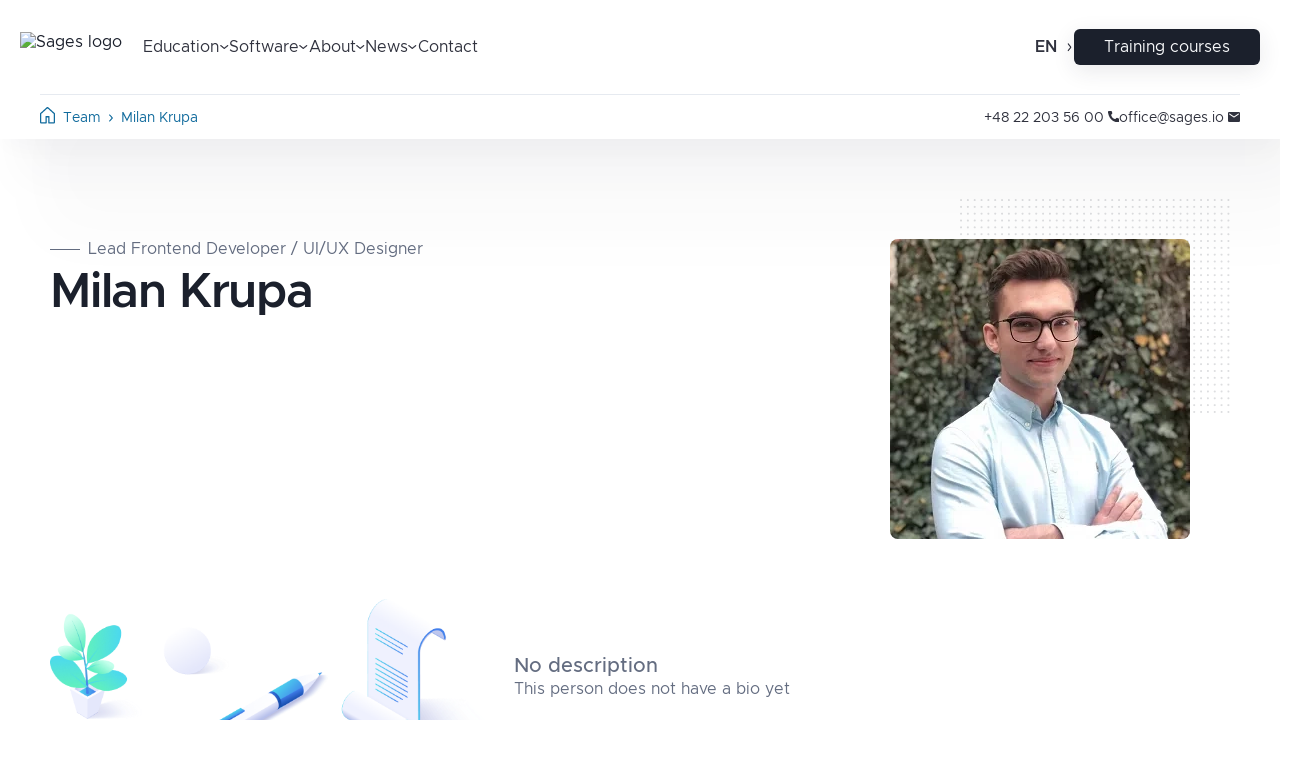

--- FILE ---
content_type: text/html; charset=UTF-8
request_url: https://www.sages.io/about-us/team/milan-krupa
body_size: 63682
content:
<!DOCTYPE html><html lang="en"><head><meta charSet="utf-8"/><meta http-equiv="x-ua-compatible" content="ie=edge"/><meta name="viewport" content="width=device-width, initial-scale=1, shrink-to-fit=no"/><meta name="generator" content="Gatsby 5.8.1"/><meta name="theme-color" content="#31C5F4"/><meta property="og:title" content="Our team -  Milan Krupa " data-gatsby-head="true"/><meta name="description" content=" " data-gatsby-head="true"/><meta property="og:description" content=" " data-gatsby-head="true"/><meta property="og:image" content="https://cms.sages.pl/uploads/milan_krupa_654461437a.webp" data-gatsby-head="true"/><meta property="og:site_name" content="Sages" data-gatsby-head="true"/><style data-href="/styles.66f4ef7ef9261ec767b1.css" data-identity="gatsby-global-css">.page-wrapper .about-us-page-header>div{flex-direction:row-reverse;justify-content:flex-end!important}@media only screen and (max-width:1023px){.page-wrapper .about-us-page-header>div{flex-direction:column-reverse}}.blog-component-wrapper{padding:0 20%}.blog-component-wrapper .blog-header{padding-top:52px}.blog-component-wrapper .blog-header .blog-image{position:relative}.blog-component-wrapper .blog-header .blog-image .back-button-holder{height:40%;left:-20%;padding-top:30px;position:absolute;top:-30px;width:30%}.blog-component-wrapper .blog-header .blog-image .back-button-holder .back-button-content{display:flex;left:-15px;position:relative;text-transform:uppercase}.blog-component-wrapper .blog-header .blog-image .back-button-holder .back-button-content img{background-color:transparent;height:11px;margin-right:9px;transform:rotate(180deg);width:13px}.blog-component-wrapper .blog-header .blog-image .back-button-holder .back-button-content .back-button{color:#1b202c;font-weight:500;padding:0;text-transform:uppercase}@media only screen and (max-width:649px){.blog-component-wrapper .blog-header .blog-image .back-button-holder .back-button-content{justify-content:end;padding-top:5px}}@media only screen and (max-width:359px){.blog-component-wrapper .blog-header .blog-image .back-button-holder .back-button-content{left:-5px}}@media only screen and (max-width:649px){.blog-component-wrapper .blog-header .blog-image .back-button-holder{left:-10%;padding-top:0}}.blog-component-wrapper .blog-header .blog-image .back-button-holder:hover img{transform:rotate(180deg) translateX(10px);transition:transform .2s}.blog-component-wrapper .blog-header .blog-image .back-button-holder:hover img .back-button{transform:translateX(10px)}.blog-component-wrapper .blog-header .blog-image .dotted-content-link{aspect-ratio:1/1;background-image:url(/static/dotted_pattern_large.5ef9c704.svg);background-repeat:no-repeat;height:40%;left:-10%;padding-top:30px;position:absolute;top:-30px;z-index:-1}.blog-component-wrapper .blog-header .blog-image .blog-main-image{background:#e6eaf0;border-radius:3px;position:relative;width:100%;z-index:2}.blog-component-wrapper .blog-header .blog-image .dotted-content{background-image:url(/static/dotted_pattern_large.5ef9c704.svg);background-repeat:no-repeat;bottom:10%;height:40%;position:absolute;right:-10%;width:20%;z-index:1}@media only screen and (max-width:1023px){.blog-component-wrapper .blog-header .blog-image .dotted-content{display:none}}.blog-component-wrapper .blog-header .blog-title{border-bottom:1px solid #e6eaf0;color:#1b202c;font-size:3rem;font-weight:600;letter-spacing:-.025em;line-height:1.15;padding-bottom:19px;padding-top:21px}@media only screen and (max-width:1279px){.blog-component-wrapper .blog-header .blog-title{font-size:2.25rem}}@media only screen and (max-width:479px){.blog-component-wrapper .blog-header .blog-title{font-size:2rem}}.blog-component-wrapper .blog-header .blog-meta{align-items:center;display:flex;flex-wrap:wrap;gap:20px;justify-content:space-between;padding-bottom:50px;padding-top:19px}.blog-component-wrapper .blog-header .blog-meta .blog-author{display:grid;grid-template-columns:-webkit-max-content 1fr;grid-template-columns:max-content 1fr;grid-template-rows:1fr}.blog-component-wrapper .blog-header .blog-meta .blog-author .blog-author-image{border-radius:50%;filter:drop-shadow(0 4px 12px rgba(0,0,0,.11));height:40px;margin-right:15px;object-fit:contain;width:40px}.blog-component-wrapper .blog-header .blog-meta .blog-author .blog-author-meta{align-items:flex-start;display:flex;flex-direction:column;gap:3px;justify-content:center}.blog-component-wrapper .blog-header .blog-meta .blog-author .blog-author-meta .blog-author-name{font-weight:500}.blog-component-wrapper .blog-header .blog-meta .blog-author .blog-author-meta .blog-author-position{color:#646d81;font-weight:500}.blog-component-wrapper .blog-header .blog-meta .blog-date{display:flex}.blog-component-wrapper .blog-header .blog-meta .blog-date-icon{height:14px;margin-right:6px;width:14px}.blog-component-wrapper .blog-header .blog-meta .blog-date-text{color:#1b202c;font-size:.875rem}.blog-component-wrapper .blog-content{display:flex;flex-direction:column;overflow:hidden}.blog-component-wrapper .blog-content p{margin-bottom:1em}.blog-component-wrapper .blog-content strong{color:#1b202c}.blog-component-wrapper .blog-content :global(.markdownComponents__imgWrapper){margin:40px 0}@media only screen and (max-width:479px){.blog-component-wrapper .blog-content :global(.markdownComponents__imgWrapper){margin:20px 0}}.blog-component-wrapper .blog-content iframe{margin:40px auto}@media only screen and (max-width:479px){.blog-component-wrapper .blog-content iframe{margin:20px auto}}.blog-component-wrapper .blog-content ul{list-style:disc inside}.blog-component-wrapper .blog-content ol{list-style:decimal inside}.blog-component-wrapper .blog-content li p{display:inline}.blog-component-wrapper .blog-content blockquote,.blog-component-wrapper .blog-content q{border-left:2px solid #ddd;font-style:italic;margin-bottom:20px;padding-left:20px;padding-top:20px;quotes:none}.blog-component-wrapper .newest-blogs{padding-top:100px}.blog-component-wrapper .newest-blogs .title{border-bottom:2px solid #e6eaf0;color:#1b202c;padding-bottom:10px}.blog-component-wrapper .newest-blogs .title h3{font-size:2rem;font-weight:500}.blog-component-wrapper .newest-blogs-holder{display:grid;gap:30px;grid-template-columns:repeat(3,1fr);padding-top:30px}@media only screen and (max-width:1023px){.blog-component-wrapper .newest-blogs-holder{grid-template-columns:repeat(1,1fr)}}.blog-component-wrapper .newest-blogs__back-button-holder{display:flex;justify-content:center;padding:50px 0 100px}.blog-component-wrapper .newest-blogs__back-button{background-color:#60d9ff;border:none;border-radius:6px;box-shadow:0 6px 22px 0 rgba(36,43,59,.102);color:#1b202c;cursor:pointer;display:block;font-size:1rem;padding:10px 40px;text-align:center;transition:background-color .2s,box-shadow .2s}.blog-component-wrapper .newest-blogs__back-button:hover{box-shadow:0 4px 14px 0 rgba(36,43,59,.141)}.blog-component-wrapper .newest-blogs__back-button:disabled{background-color:#e6eaf0;color:#646d81;cursor:not-allowed}.blog-component-wrapper .newest-blogs__back-button:disabled:hover{background-color:#e6eaf0}.blog-component-wrapper .newest-blogs__back-button:hover{background-color:#31c5f4}.blog-component-wrapper .back-button{padding:50px 0 100px;text-align:center}@media only screen and (max-width:1023px){.blog-component-wrapper{padding:0 11%}}@media only screen and (max-width:649px){.blog-component-wrapper{padding:0 5%}}.chatbot-assistant-module--chatbotAssistant--6b61b{display:flex;gap:25px;grid-area:assistant;height:100%;justify-self:center}.chatbot-assistant-module--chatbotAssistant__img--6fe8e{border:2px solid #fdd033;border-radius:50%;height:100px;padding:2px;width:100px}.chatbot-assistant-module--chatbotAssistant__cloud--e8fdd{align-self:flex-end;background-color:#f8f9fb;border-radius:8px;list-style-type:none;min-height:64px;padding:10px;position:relative;width:220px;z-index:0}.chatbot-assistant-module--chatbotAssistant__cloud--e8fdd:after{border-left:15px solid #f8f9fb;border-radius:4px 0 0 0;border-top:15px solid #f8f9fb;bottom:0;content:"";height:25px;left:-7px;margin:auto;position:absolute;top:0;transform:rotate(-45deg);width:20px;z-index:-1}.chatbot-assistant-module--chatbotAssistant__text--646b9{color:#646d81}.document-template-module--documentTemplate--dd6f9{height:100vh;width:100%}@supports(height:100dvh){.document-template-module--documentTemplate--dd6f9{height:100dvh}}.person-page{margin:0 auto;max-width:1320px}.person-page .section-heading.small{padding:15px 0 8px}.person-page .person-section{column-gap:100px;display:grid;grid-template-columns:1fr 340px;grid-template-rows:auto 1fr}.person-page .person-section_description{display:flex;flex-direction:column;padding-top:40px}@media only screen and (max-width:1279px){.person-page .person-section_description{grid-column:span 2}}.person-page .person-section_profile-picture{position:relative}@media only screen and (max-width:1023px){.person-page .person-section_profile-picture{grid-row:auto}}.person-page .person-section_profile-picture:after{background-image:url(/static/dotted_pattern_large.5ef9c704.svg);background-position:100% 0;background-repeat:no-repeat;background-size:270px;content:"";display:block;height:100%;position:absolute;right:0;top:-40px;width:100%;z-index:1}@media only screen and (max-width:1279px){.person-page .person-section_profile-picture:after{background-image:url(/static/dotted_pattern.41a2fd8c.svg);background-size:140px;top:-20px}}@media only screen and (max-width:649px){.person-page .person-section_profile-picture:after{background-size:125px;right:-20px;top:-20px}}@media only screen and (max-width:479px){.person-page .person-section_profile-picture:after{background-size:95px}}.person-page .person-section_img{border-radius:8px;margin-right:auto;position:relative;width:calc(100% - 40px);z-index:2}@media only screen and (max-width:1279px){.person-page .person-section_img{width:calc(100% - 20px)}}@media only screen and (max-width:649px){.person-page .person-section_img{width:100%}}@media only screen and (max-width:1279px){.person-page .person-section{column-gap:50px;grid-template-columns:1fr 220px;grid-template-columns:1fr 180px;grid-template-rows:auto}}@media only screen and (max-width:649px){.person-page .person-section{grid-template-columns:1fr 150px}}@media only screen and (max-width:600px){.person-page .person-section{column-gap:30px;grid-template-columns:1fr 110px}}@media only screen and (max-width:479px){.person-page .person-section{column-gap:20px;grid-template-columns:1fr 90px}}.person-page .description-empty{align-items:center;display:flex;padding-top:20px}.person-page .description-empty .section-paragraph{margin:0;min-width:-webkit-fit-content;min-width:-moz-fit-content;min-width:fit-content}@media only screen and (max-width:649px){.person-page .description-empty .section-paragraph{padding:30px 0 20px;text-align:center}}.person-page .description-empty_image{max-width:500px;width:100%}@media only screen and (max-width:649px){.person-page .description-empty_image{transform:translateX(30px)}}.person-page .description-empty span{font-size:1.25rem;font-weight:500;padding-bottom:5px}@media only screen and (max-width:649px){.person-page .description-empty{flex-wrap:wrap-reverse;justify-content:center}}.training-boxes-grid{border-top:2px solid #e6eaf0;display:grid;gap:40px;grid-template-columns:repeat(auto-fill,minmax(350px,1fr));margin-top:10px;padding-top:30px}@media only screen and (max-width:479px){.training-boxes-grid{grid-template-columns:repeat(auto-fill,minmax(300px,1fr))}}.privacy-page-wrapper{margin:50px 20%}.privacy-page-wrapper .privacy-page-title{color:#1b202c;font-size:2rem;font-weight:500;margin-bottom:15px;margin-top:88px}.privacy-page-wrapper .policy-section-title{color:#1b202c;font-weight:500;margin:27px 0}.privacy-page-wrapper .policy-section-content{color:#646d81;margin-bottom:23px}.privacy-page-wrapper .policy-section-content strong{color:#646d81;font-weight:500}.privacy-page-wrapper .policy-section-content a{color:#1b202c;text-decoration-line:underline}.privacy-page-wrapper .policy-section-content ol>li{margin-bottom:9px}@media only screen and (max-width:1279px){.privacy-page-wrapper{margin:0 10% 50px}}.holder_404{align-items:center;display:flex;flex-direction:column;padding:100px 0;position:relative}.holder_404 *{z-index:1}.holder_404 h6{font-size:1.5rem;font-weight:500;margin:20px 0;text-align:center}.holder_404 a,.holder_404 div{color:#646d81;font-size:1rem;text-align:center;transition:color .2s}.holder_404 a:hover{color:#1b202c}.holder_404 .navy_button{margin-top:40px}.holder_404 .background_404{top:50%}.holder_404 .background_404,.holder_404 .background_500{left:50%;position:absolute;transform:translate(-50%,-40%);z-index:0}.holder_404 .background_500{top:40%}.holder_404 .image_500{padding-top:150px}.holder_404 .maintenance_text_500{padding-bottom:162px}@media only screen and (max-width:1439px){.holder_404 .background_404{width:90%}.holder_404 .image_404{width:50%}.holder_404 .background_500{width:90%}.holder_404 .image_500{width:15%}}@media only screen and (max-width:649px){.holder_404 .background_404{transform:translate(-50%,-70%)}.holder_404 .image_404{width:70%}.holder_404 .background_500{transform:translate(-50%,-45%)}.holder_404 .image_500{padding-top:50px;width:15%}.holder_404 .maintenance_info_500{font-size:1rem}.holder_404 .maintenance_text_500{font-size:.875rem;padding-bottom:80px}}@media only screen and (max-width:479px){.holder_404{padding:50px 0}.holder_404 .background_404{transform:translate(-50%,-90%)}.holder_404 .image_404{width:80%}.holder_404 .background_500{transform:translate(-50%,-45%)}.holder_404 .image_500{padding-top:50px;width:15%}.holder_404 .maintenance_info_500{font-size:.875rem}.holder_404 .maintenance_text_500{font-size:.75rem;padding-bottom:80px}}body:has(.modal-module--popup--04dc5){overflow:hidden;padding-right:15px}.modal-module--popup--04dc5{align-items:center;background-color:rgba(36,42,57,.2);border:none;display:flex;height:100vh;justify-content:center;left:50%;position:fixed;top:50%;transform:translate(-50%,-50%);width:100%;z-index:999}@supports(height:100dvh){.modal-module--popup--04dc5{height:100dvh}}.markdown-components-module--markdownComponents__imgWrapper--249d6{display:flex;justify-content:center;width:100%}.universal-markdown-module--universalMarkdown--b3648{color:#646d81;overflow-wrap:break-word}.universal-markdown-module--universalMarkdown--b3648 ul{list-style:disc inside}.universal-markdown-module--universalMarkdown--b3648 ol{list-style:decimal inside}.universal-markdown-module--universalMarkdown--b3648 li>ol,.universal-markdown-module--universalMarkdown--b3648 li>ul{padding:10px 0 0 20px}.universal-markdown-module--universalMarkdown--b3648 h1,.universal-markdown-module--universalMarkdown--b3648 h2,.universal-markdown-module--universalMarkdown--b3648 h3,.universal-markdown-module--universalMarkdown--b3648 h4,.universal-markdown-module--universalMarkdown--b3648 h5,.universal-markdown-module--universalMarkdown--b3648 h6{padding:1.5em 0 .5em}.universal-markdown-module--universalMarkdown--b3648 a{color:#116b9d;font-weight:500;text-decoration-line:underline}.universal-markdown-module--universalMarkdown--b3648 img{border-radius:4px;max-height:1200px;object-fit:contain;padding:40px 0;width:100%}.universal-markdown-module--universalMarkdown--b3648 pre{border-radius:4px;margin:1rem 0}.universal-markdown-module--universalMarkdown--b3648 pre span{color:unset;font-size:1rem}.universal-markdown-module--universalMarkdown--b3648 strong{font-weight:600}.universal-markdown-module--universalMarkdown--b3648 iframe{max-width:100%}.universal-markdown-module--universalMarkdown--b3648 sub,.universal-markdown-module--universalMarkdown--b3648 sup{font-size:75%;line-height:0;position:relative;vertical-align:baseline}.universal-markdown-module--universalMarkdown--b3648 sup{top:-.5em}.universal-markdown-module--universalMarkdown--b3648 sub{bottom:-.25em}.universal-markdown-module--universalMarkdown--b3648 table{display:flex;flex-direction:column;gap:7px;margin:30px 0 20px;width:100%}.universal-markdown-module--universalMarkdown--b3648 tbody{display:flex;flex-direction:column;gap:7px}.universal-markdown-module--universalMarkdown--b3648 tr{align-items:center;background-color:#f8f9fb;border-radius:6px;display:flex;justify-content:center}.universal-markdown-module--universalMarkdown--b3648 thead tr{background-color:#30394f;color:#f8f9fb}.universal-markdown-module--universalMarkdown--b3648 td,.universal-markdown-module--universalMarkdown--b3648 th{align-items:center;display:flex;height:100%;justify-content:center;margin:10px 0;padding:7px 1rem;text-align:center;width:100%}.universal-markdown-module--universalMarkdown--b3648 th:not(:last-child){border-right:1px solid #646d81}.universal-markdown-module--universalMarkdown--b3648 td{color:#646d81}.universal-markdown-module--universalMarkdown--b3648 td:not(:last-child){border-right:1px solid #e6eaf0}body:has(.not-translated-module--noInternationalized--8a868){max-width:100%;overflow:hidden;padding-right:15px}.not-translated-module--noInternationalized--8a868{align-items:center;background-color:#fff;border-radius:12px;box-shadow:0 52px 31px rgba(29,44,57,.01),0 23px 23px rgba(29,44,57,.02),0 6px 13px rgba(29,44,57,.02),0 0 0 rgba(29,44,57,.02);display:flex;flex-direction:column;justify-content:center;margin:0 20px;max-width:550px;padding:60px 53px 30px;position:relative;width:calc(100% - 40px);z-index:999}@media only screen and (max-width:750px){.not-translated-module--noInternationalized--8a868{padding:40px 30px;text-align:center}}.not-translated-module--noInternationalized__close--f2840{cursor:pointer;position:absolute;right:30px;top:20px}.not-translated-module--noInternationalized__closeIcon--8e44e{max-height:100%;max-width:100%}.not-translated-module--noInternationalized__header--c5f0e{display:flex;gap:15px;justify-content:center}@media only screen and (max-width:750px){.not-translated-module--noInternationalized__header--c5f0e{flex-direction:column;gap:20px}}.not-translated-module--noInternationalized__icon--81002{width:33px}@media only screen and (max-width:750px){.not-translated-module--noInternationalized__icon--81002{width:60px}}.not-translated-module--noInternationalized__title--f5dcd{font-size:1.25rem;font-weight:600}.not-translated-module--noInternationalized__description--2795e{margin-top:10px}.not-translated-module--noInternationalized__email--41fdf{font-weight:600;margin-top:30px}.not-translated-module--noInternationalized__caption--5cbf2{font-size:.75rem}.not-translated-module--noInternationalized__btn--e83b2{background-color:#60d9ff;border:none;border-radius:6px;box-shadow:0 6px 22px 0 rgba(36,43,59,.102);color:#1b202c;cursor:pointer;display:block;font-size:1rem;margin-top:30px;max-width:100%;padding:10px 40px;text-align:center;transition:background-color .2s,box-shadow .2s;width:-webkit-max-content;width:max-content}.not-translated-module--noInternationalized__btn--e83b2:hover{box-shadow:0 4px 14px 0 rgba(36,43,59,.141)}.not-translated-module--noInternationalized__btn--e83b2:disabled{background-color:#e6eaf0;color:#646d81;cursor:not-allowed}.not-translated-module--noInternationalized__btn--e83b2:disabled:hover{background-color:#e6eaf0}.not-translated-module--noInternationalized__btn--e83b2:hover{background-color:#31c5f4}.universal-link-module--universalLink--be448{cursor:pointer;display:inline;line-height:1.3;text-align:left}.chatbot-demo-cta-module--chatbotDemoCTA--a214a{align-items:center;background-color:#f8f9fb;border-radius:8px;box-shadow:0 0 0 0 rgba(7,37,64,.031),0 7px 15px 0 rgba(7,37,64,.031),0 28px 28px 0 rgba(7,37,64,.031),0 62px 37px 0 rgba(7,37,64,.02),0 111px 44px 0 rgba(7,37,64,0),0 174px 49px 0 rgba(7,37,64,0);display:flex;flex-direction:column;gap:8px;grid-area:cta;justify-content:center;padding:32px;position:relative;width:100%}@media only screen and (max-width:1023px){.chatbot-demo-cta-module--chatbotDemoCTA--a214a{border-radius:0}}.chatbot-demo-cta-module--chatbotDemoCTA__img--f0bcb{height:100%;left:10%;position:absolute;top:-12px}@media only screen and (max-width:649px){.chatbot-demo-cta-module--chatbotDemoCTA__img--f0bcb{visibility:hidden}}.chatbot-demo-cta-module--chatbotDemoCTA__title--e0dab{color:#1b202c;font-size:1.5rem;font-weight:600;letter-spacing:-.02em;line-height:1.2;text-align:center}@media only screen and (max-width:1279px){.chatbot-demo-cta-module--chatbotDemoCTA__title--e0dab{font-size:1.5rem}}@media only screen and (max-width:479px){.chatbot-demo-cta-module--chatbotDemoCTA__title--e0dab{font-size:1.25rem}}.chatbot-demo-cta-module--chatbotDemoCTA__url--de46c{background-color:#60d9ff;border:none;border-radius:6px;box-shadow:0 6px 22px 0 rgba(36,43,59,.102);color:#1b202c;cursor:pointer;display:block;font-size:1rem;padding:10px 40px;text-align:center;transition:background-color .2s,box-shadow .2s;width:-webkit-max-content;width:max-content}.chatbot-demo-cta-module--chatbotDemoCTA__url--de46c:hover{box-shadow:0 4px 14px 0 rgba(36,43,59,.141)}.chatbot-demo-cta-module--chatbotDemoCTA__url--de46c:disabled{background-color:#e6eaf0;color:#646d81;cursor:not-allowed}.chatbot-demo-cta-module--chatbotDemoCTA__url--de46c:disabled:hover{background-color:#e6eaf0}.chatbot-demo-cta-module--chatbotDemoCTA__url--de46c:hover{background-color:#31c5f4}.chatbot-widget-module--chatbotWidget--a604b{bottom:0!important;position:relative!important;right:0!important}.bank-account{background-color:#252b3a;border-radius:8px;color:#f8f9fb;grid-area:bank;height:100%;padding:30px 50px;position:relative;z-index:0}.bank-account_headingTitle{color:#1b202c;color:#f8f9fb;font-size:1.5rem;font-weight:600;letter-spacing:-.02em;line-height:1.2;padding-bottom:50px}@media only screen and (max-width:1279px){.bank-account_headingTitle{font-size:1.5rem}}@media only screen and (max-width:479px){.bank-account_headingTitle{font-size:1.25rem}}.bank-account__mobile-background{display:none;position:absolute}@media only screen and (max-width:1023px){.bank-account{background-color:transparent;height:-webkit-min-content;height:min-content;margin-bottom:30px;padding:30px 50px 0!important}.bank-account__mobile-background{background-color:#252b3a;display:block;height:calc(100% - 35px);left:0;top:0;width:100%;z-index:-2}}.bank-account .form_step_indicators_holder{display:grid;grid-template-columns:repeat(3,1fr);padding:0 0 50px;row-gap:25px;width:100%}.bank-account .form_step_indicators_holder .form_step_indicator{flex-grow:1}.bank-account .form_step_indicators_holder .form_step_indicator span,.bank-account .form_step_indicators_holder .form_step_indicator_title{color:#f8f9fb;display:inline-block;visibility:visible}.bank-account .form_step_indicators_holder .form_step_indicator_active .form_step_indicator_title,.bank-account .form_step_indicators_holder .form_step_indicator_active span{color:#18875c}.bank-account .form_step_indicators_holder .form_step_indicator_active .form_step_indicator_background{background-color:#18875c}@media only screen and (max-width:649px){.bank-account .form_step_indicators_holder{grid-template-columns:1fr}}.bank-account:after{aspect-ratio:179/40;background-image:url(/static/bank-account-bg-pattern-c314d55eb402674cd9f12b0622ab037d.png);background-repeat:no-repeat;background-size:cover;content:"";left:50%;position:absolute;top:75px;transform:translate(-50%);width:95%;z-index:-1}@media only screen and (max-width:649px){.bank-account:after{width:110%}}.bank-account h3{font-size:1.125rem;margin:0}.bank-account_title{font-size:1.5rem;font-weight:500;margin:0;padding-bottom:50px}.bank-account_grid{display:flex;flex-wrap:wrap;gap:30px;padding:0 30px}.bank-account_grid>div{background-color:#fff;border:2px solid #c3c8d4;border-radius:12px;color:#223172;min-height:100px;padding:22px 15px}@media only screen and (max-width:649px){.bank-account_grid{flex-direction:column}}@media only screen and (max-width:479px){.bank-account_grid{padding:0}}.bank-account .transactions-list{flex-basis:100%;height:100%;overflow-y:auto}.bank-account .transactions-list::-webkit-scrollbar-track{background-color:#f8f9fb;border-radius:3px}.bank-account .transactions-list::-webkit-scrollbar{background-color:transparent;border-radius:3px}.bank-account .transactions-list::-webkit-scrollbar-thumb{background-color:#e6eaf0;border-radius:3px}.bank-account .transactions-list h3{font-weight:500;padding-top:5px}.bank-account .transactions-list_wrapper{flex-basis:100%;height:150px;overflow:hidden;padding:12px 5px 12px 12px}.bank-account .transactions-list_content{display:flex;flex-direction:column;gap:20px;padding-top:20px}.bank-account .transactions-list_empty{align-items:center;display:flex;flex-direction:column;justify-content:center;padding:10px 0}.bank-account .transactions-list_empty img{height:25px;margin-bottom:3px}.bank-account .transactions-list_empty span{color:#c3c8d4;font-size:.875rem;text-align:center}.bank-account .transactions-list .transaction-tile{display:grid;gap:20px;grid-template-columns:1fr 2.5fr 2.5fr 5fr;min-height:40px}.bank-account .transactions-list .transaction-tile img{height:40px;width:40px}.bank-account .transactions-list .transaction-tile_property{display:flex;flex-direction:column}.bank-account .transactions-list .transaction-tile_property-title{color:#223172;font-weight:500}.bank-account .transactions-list .transaction-tile_property-description{color:#1e6de7;font-size:.875rem;font-weight:500}@media only screen and (max-width:1023px){.bank-account .transactions-list .transaction-tile{align-items:stretch;display:flex;flex-wrap:wrap}}.bank-account .transfer{flex-basis:45%;flex-grow:1;padding-left:30px;position:relative}.bank-account .transfer h3{font-weight:500;padding-bottom:20px}.bank-account .transfer_value{align-items:flex-end;color:#1e6de7;display:flex;flex-grow:1;font-size:.875rem;padding-bottom:3px}.bank-account .transfer_grid{display:grid;gap:25px;grid-template-columns:1fr 1fr}.bank-account .transfer_grid>*{border-bottom:1px solid #223172;display:flex;flex-direction:column;min-height:45px}.bank-account .transfer_grid :nth-child(3){grid-column-end:span 2}.bank-account .transfer_status-icon{background-color:#1e6de7;background-image:url([data-uri]);background-position:50%;background-repeat:no-repeat;border:none;border-radius:50%;box-shadow:0 4px 12px rgba(100,109,129,.3);display:block;left:0;min-height:60px;position:absolute;top:50%;transform:translate(-80%,-50%);transition:background-color .3s;width:60px;z-index:5}.bank-account .transfer_status-icon.success{background-color:#18875c;background-image:url([data-uri])}@media only screen and (max-width:649px){.bank-account .transfer_status-icon{left:50%;top:0;transform:translate(-50%,-80%)}}@media only screen and (max-width:1023px){.bank-account .transfer{padding-left:15px}}.bank-account .bank-account_credit-card{aspect-ratio:1.6;background-color:transparent;border-color:#e6eaf0;display:flex;flex-direction:column;flex-grow:1;gap:20px;max-height:250px;padding:22px 15px;position:relative;z-index:1}@supports((-webkit-backdrop-filter:blur(1px)) or (backdrop-filter:blur(1px))) or (-webkit-backdrop-filter:blur(1px)){.bank-account .bank-account_credit-card{border-color:rgba(230,234,240,.6)}}.bank-account .bank-account_credit-card:before{background:linear-gradient(101.83deg,rgba(230,234,240,.98) 2.78%,rgba(225,242,248,.98) 95.93%);bottom:0;content:"";left:0;position:absolute;right:0;top:0;z-index:-1}@supports((-webkit-backdrop-filter:blur(1px)) or (backdrop-filter:blur(1px))) or (-webkit-backdrop-filter:blur(1px)){.bank-account .bank-account_credit-card:before{-webkit-backdrop-filter:blur(15px);backdrop-filter:blur(15px);background:linear-gradient(101.62deg,rgba(255,249,240,.4) -.06%,hsla(0,0%,100%,.05) 100.67%)}}.bank-account .bank-account_credit-card:after{background-image:url([data-uri]);background-position:50%;background-repeat:no-repeat;content:"";height:68px;position:absolute;right:15px;top:22px;width:100px}.bank-account .bank-account_credit-card .bank-account_card-details{color:#1e6de7;font-size:.875rem;padding-top:5px}@supports((-webkit-backdrop-filter:blur(1px)) or (backdrop-filter:blur(1px))) or (-webkit-backdrop-filter:blur(1px)){.bank-account .bank-account_credit-card .bank-account_card-details{color:#f8f9fb}}.bank-account .bank-account_credit-card .bank-account_card-chip{width:55px}.bank-account .bank-account_credit-card .bank-account_cash-balance{align-items:flex-start;display:flex;flex-direction:column;font-size:.875rem;z-index:2}.bank-account .bank-account_credit-card .bank-account_cash-balance span{color:#223172;font-weight:500}.bank-account .bank-account_credit-card .bank-account_cash-balance .cash-balance_amount{padding:0 5px;position:relative;z-index:5}.bank-account .bank-account_credit-card .bank-account_cash-balance .cash-balance_amount:after,.bank-account .bank-account_credit-card .bank-account_cash-balance .cash-balance_amount:before{background:linear-gradient(91.68deg,#c0c9dd 12.46%,#acb7d1 83.63%);border-radius:5px;content:"";height:22px;left:0;min-width:95px;opacity:1;position:absolute;top:0;transition:opacity .3s;z-index:7}@supports((-webkit-backdrop-filter:blur(1px)) or (backdrop-filter:blur(1px))) or (-webkit-backdrop-filter:blur(1px)){.bank-account .bank-account_credit-card .bank-account_cash-balance .cash-balance_amount:after,.bank-account .bank-account_credit-card .bank-account_cash-balance .cash-balance_amount:before{-webkit-backdrop-filter:blur(4px);backdrop-filter:blur(4px);background:rgba(30,39,121,.14)}}.bank-account .bank-account_credit-card .bank-account_cash-balance .cash-balance_amount:after{background-image:url([data-uri]);background-position:50%;background-repeat:no-repeat}.bank-account .bank-account_credit-card .bank-account_cash-balance .cash-balance_amount.success{padding:0}.bank-account .bank-account_credit-card .bank-account_cash-balance .cash-balance_amount.success:after,.bank-account .bank-account_credit-card .bank-account_cash-balance .cash-balance_amount.success:before{opacity:0}.bank-account .bank-account_credit-card .bank-account_card-number{display:flex;gap:30px;padding-top:5px}.bank-account .bank-account_credit-card .bank-account_cvv{font-size:.75rem}@media only screen and (max-width:649px){.bank-account .bank-account_credit-card{width:100%}}@media only screen and (max-width:1023px){.bank-account{border-radius:0;height:auto;margin-top:0;padding:30px 20px 120px;width:100%}}.download-files-module--downloadFiles--73153{display:flex;flex-direction:column;gap:40px;justify-content:center;padding:50px 50px 80px}@media only screen and (max-width:479px){.download-files-module--downloadFiles--73153{padding:30px 20px 50px}}.download-files-module--downloadFiles__title--26a3e{text-align:center}.download-files-module--downloadFiles__files--067a6{align-items:center;display:flex;flex-direction:column;gap:20px}.download-files-module--downloadFiles__file--73fa4{align-items:center;border:1px solid #e6eaf0;border-radius:10px;box-shadow:4px 11px 26px 0 rgba(36,43,59,.031),18px 44px 48px 0 rgba(36,43,59,.031),40px 100px 65px 0 rgba(36,43,59,.02),71px 178px 77px 0 rgba(36,43,59,0),111px 278px 84px 0 rgba(36,43,59,0);display:flex;justify-content:space-between;max-width:600px;padding:10px;width:100%}.download-files-module--downloadFiles__file--73fa4:hover{background-color:#e1f2f8}.category-tile-module--categoryTile--b82e5{background-color:#f8f9fb;border-radius:10px;box-shadow:4px 11px 26px 0 rgba(36,43,59,.031),18px 44px 48px 0 rgba(36,43,59,.031),40px 100px 65px 0 rgba(36,43,59,.02),71px 178px 77px 0 rgba(36,43,59,0),111px 278px 84px 0 rgba(36,43,59,0);cursor:pointer;display:flex;flex:1 1 210px;flex-direction:column;gap:5px;height:220px;padding:30px;transition:background-color .3s}.category-tile-module--categoryTile--b82e5:hover{background-color:#e1f2f8}@media only screen and (max-width:479px){.category-tile-module--categoryTile--b82e5{gap:20px 30px}}.category-tile-module--categoryTile__imgWrapper--b6d16{align-items:center;aspect-ratio:1/1;background-color:#e1f2f8;border-radius:50%;display:flex;justify-content:center;padding:10px;width:-webkit-min-content;width:min-content}.category-tile-module--categoryTile__img--0d4f5{height:40px;object-fit:contain;width:40px}.category-tile-module--categoryTile__titleWrapper--948de{align-items:flex-end;display:flex;flex-grow:1}.category-tile-module--categoryTile__title--5631e{font-size:1.125rem}.category-tile-module--categoryTile__trainings--f9802{color:#646d81}.categories-slider-module--categoriesSlider--70acf{display:flex;flex-direction:column;margin:0 auto;max-width:1320px;padding:50px 50px 80px;width:100%}@media only screen and (max-width:479px){.categories-slider-module--categoriesSlider--70acf{padding:30px 20px}}.categories-slider-module--categoriesSlider__slider--11a0c{padding:0 50px}@media only screen and (max-width:479px){.categories-slider-module--categoriesSlider__slider--11a0c{padding:0 20px}}.categories-slider-module--categoriesSlider__tileWrapper--4529c{padding:50px 10px 80px}.categories-slider-module--categoriesSlider__tile--03f60{box-shadow:none}.anntotations-list-module--annotations-list--7728e{list-style:decimal inside;margin:0 50px;padding:30px 0}.anntotations-list-module--annotations-list__item--e9ebb>*{display:inline-block}.arrow-button-module--arrowButton--68002{align-items:center;color:#1b202c;cursor:pointer;display:flex;font-size:1rem;font-weight:600;gap:8px;justify-content:center;letter-spacing:-.02em;padding:0 5px 0 0}.arrow-button-module--arrowButton--68002:hover .arrow-button-module--arrowButton__icon--c7b0c{transform:translate(5px)}.arrow-button-module--arrowButton__icon--c7b0c{height:.7em;transition:transform .2s}.arrow-button-module--arrowButton__icon--c7b0c *{fill:#1b202c}.arrow-button-module--arrowButtonLeft--5db97{flex-direction:row-reverse;padding:0 0 0 5px}.arrow-button-module--arrowButtonLeft--5db97 .arrow-button-module--arrowButton__icon--c7b0c{transform:rotate(180deg)}.arrow-button-module--arrowButtonLeft--5db97:hover .arrow-button-module--arrowButton__icon--c7b0c{transform:rotate(180deg) translate(5px)}.arrow-button-module--arrowButtonBlue--8f010{color:#116b9d}.arrow-button-module--arrowButtonBlue--8f010 .arrow-button-module--arrowButton__icon--c7b0c *{fill:#116b9d}.arrow-button-module--arrowButtonLightBlue--e1932{color:#31c5f4}.arrow-button-module--arrowButtonLightBlue--e1932 .arrow-button-module--arrowButton__icon--c7b0c *{fill:#31c5f4}.arrow-button-module--arrowButtonWhite--40060{fill:#f8f9fb;color:#f8f9fb;outline:#f8f9fb}.arrow-button-module--arrowButtonWhite--40060 *{fill:#f8f9fb;outline:#f8f9fb}.demo-header-module--demoHeader--f3611{align-items:center;background-color:#252b3a;display:flex;flex-direction:column;gap:10px;position:relative}.demo-header-module--demoHeader__backButton--22b03{left:5%;position:absolute;top:40px}@media only screen and (max-width:1500px){.demo-header-module--demoHeader__backButton--22b03{left:40px}}@media only screen and (max-width:649px){.demo-header-module--demoHeader__backButton--22b03{left:20px;top:20px}}.demo-header-module--demoHeader__content--a7c76{display:flex;flex-direction:column;gap:10px;max-width:1320px;padding:50px;width:100%}@media only screen and (max-width:1439px){.demo-header-module--demoHeader__content--a7c76{padding:40px 140px;width:100%}}@media only screen and (max-width:649px){.demo-header-module--demoHeader__content--a7c76{padding:60px 20px}}.demo-header-module--demoHeader__title--ffb8d{color:#1b202c;color:#f8f9fb;font-size:1.5rem;font-weight:600;letter-spacing:-.02em;line-height:1.2}@media only screen and (max-width:1279px){.demo-header-module--demoHeader__title--ffb8d{font-size:1.5rem}}@media only screen and (max-width:479px){.demo-header-module--demoHeader__title--ffb8d{font-size:1.25rem}}.demo-header-module--demoHeader__icon--2ce32{margin-right:10px}.demo-header-module--demoHeader__description--c6af1{color:#f8f9fb;max-width:780px}.demo-goals-module--demoGoals--ddb9a{display:flex;flex-direction:column;gap:10px;margin-top:20px}.demo-goals-module--demoGoals__title--c1c0d{color:#f8f9fb;font-size:1.25rem}.demo-goals-module--demoGoals__goals--6d479{display:flex;gap:17px}@media only screen and (max-width:1279px){.demo-goals-module--demoGoals__goals--6d479{flex-direction:column;max-width:100%}}.demo-goals-module--demoGoals__goal--83a58{flex-grow:1}.demo-goals-module--demoGoals__goalActive--22543 .demo-goals-module--demoGoals__goalTitle--64fc7{color:#fdd033}.demo-goals-module--demoGoals__goalActive--22543 .demo-goals-module--demoGoals__statusBar--11486{background-color:#fdd033}.demo-goals-module--demoGoals__goalTitle--64fc7{color:#f8f9fb;font-size:1rem;font-weight:500}.demo-goals-module--demoGoals__statusBar--11486{background-color:#f8f9fb;border-radius:3px;height:10px}:root{--chat-buttons-bg:#febd25!important}.chatbot-finance-module--chatbotFinance--47bdd{display:flex;flex-direction:column;height:100vh;overflow-y:auto}.chatbot-finance-module--chatbotFinance__main--eb054{background-color:#e6eaf0;width:100%}.chatbot-finance-module--chatbotFinance--47bdd .chatbot-finance-module--chatbotFinance__statusTitleActive--e82ef{color:#87d6fd}.chatbot-finance-module--chatbotFinance--47bdd .chatbot-finance-module--chatbotFinance__statusBarActive--5554e{background-color:#87d6fd}.chatbot-finance-module--chatbotFinance__wrapper--b46c1{align-items:center;column-gap:40px;display:grid;grid-template-areas:"assistant bank" "chat bank" "chat cta";grid-template-columns:350px 1fr;grid-template-rows:repeat(-webkit-min-content);grid-template-rows:repeat(min-content);justify-content:center;margin:0 auto;max-width:1320px;padding:50px;row-gap:30px}@media only screen and (max-width:1023px){.chatbot-finance-module--chatbotFinance__wrapper--b46c1{grid-template-areas:"bank" "assistant" "chat" "cta";grid-template-columns:1fr;grid-template-rows:unset;padding:0}}.chatbot-finance-module--chatbotFinance__chatbot--e1eb3{align-self:flex-start;grid-area:chat;margin:0 auto}@media only screen and (max-width:1023px){.chatbot-finance-module--chatbotFinance__chatbot--e1eb3{margin-bottom:30px}}:root{--user-message-bg:#febd25!important;--chat-buttons-bg:#1e6de7!important;--user-message-font:#1b202c!important;--dropdown-links-color:#1b202c!important}.recruitment-demo-module--recruitmentDemo--30ef7{display:flex;flex-direction:column;min-height:100vh;overflow-y:auto}.recruitment-demo-module--recruitmentDemo__main--aa4b3{background-color:#e6eaf0;height:100%;width:100%}.recruitment-demo-module--recruitmentDemo__wrapper--4a276{align-items:center;column-gap:40px;display:grid;grid-template-areas:"assistant cv" "chat cv" "chat cta";grid-template-columns:350px 1fr;grid-template-rows:repeat(-webkit-min-content);grid-template-rows:repeat(min-content);justify-content:center;margin:0 auto;max-width:1320px;padding:50px;row-gap:30px}@media only screen and (max-width:1023px){.recruitment-demo-module--recruitmentDemo__wrapper--4a276{grid-template-areas:"cv" "assistant" "chat" "cta";grid-template-columns:1fr;grid-template-rows:unset;padding:0}}.recruitment-demo-module--recruitmentDemo__chatbot--eb226{align-self:flex-start;grid-area:chat;margin:0 auto}.virtual-resume-module--virtualResume--f1cf9{align-self:flex-start;background-color:#252b3a;border-radius:8px;display:flex;flex-direction:column;gap:15px;grid-area:cv;min-height:550px;padding:20px;position:relative}@media only screen and (max-width:1023px){.virtual-resume-module--virtualResume--f1cf9{align-items:center;background-color:transparent;border-radius:0}}.virtual-resume-module--virtualResume__mobileBackground--c29f9{visibility:hidden}@media only screen and (max-width:1023px){.virtual-resume-module--virtualResume__mobileBackground--c29f9{background-color:#252b3a;height:calc(100% - 70px);position:absolute;top:0;visibility:visible;width:100%;z-index:0}}.virtual-resume-module--virtualResume__title--aa7d2{color:#1b202c;color:#f8f9fb;font-size:1.5rem;font-weight:600;letter-spacing:-.02em;line-height:1.2;max-width:350px;z-index:1}@media only screen and (max-width:1279px){.virtual-resume-module--virtualResume__title--aa7d2{font-size:1.5rem}}@media only screen and (max-width:479px){.virtual-resume-module--virtualResume__title--aa7d2{font-size:1.25rem}}.virtual-resume-module--virtualResume__resume--56168{background-color:#f8f9fb;border-radius:12px;display:flex;flex-direction:column;flex-grow:1;gap:12px;padding:20px;position:relative;width:350px;z-index:2}@media only screen and (max-width:479px){.virtual-resume-module--virtualResume__resume--56168{width:100%}}.virtual-resume-module--virtualResume__subtitle--ca075{color:#38435e;font-size:.875rem;text-transform:uppercase}.virtual-resume-module--virtualResume__categoryTitle--aadc6{font-size:.875rem;font-weight:600;margin-bottom:8px;position:relative}.virtual-resume-module--virtualResume__categoryTitle--aadc6:after{background-color:#e6eaf0;bottom:-4px;content:"";height:1px;left:50%;position:absolute;transform:translate(-50%,-50%);width:100%}.virtual-resume-module--virtualResume__categoryList--14f28{display:flex;flex-wrap:wrap;gap:4px}.virtual-resume-module--virtualResume__item--7e1b7{background-color:#e6eaf0;border-radius:3px;font-size:.875rem;padding:4px 8px;width:-webkit-max-content;width:max-content}.virtual-resume-module--virtualResume__tooltip--c0205{align-self:flex-end;background-color:#e6eaf0;border-radius:8px;bottom:60px;list-style-type:none;max-width:90%;padding:20px;position:absolute;right:-10px}@media only screen and (max-width:479px){.virtual-resume-module--virtualResume__tooltip--c0205{right:10px}}.virtual-resume-module--virtualResume__tooltip--c0205:after{border-left:15px solid #e6eaf0;border-radius:4px 0 0 0;border-top:15px solid #e6eaf0;bottom:0;content:"";height:25px;left:-15px;margin:auto;position:absolute;top:0;transform:rotate(-45deg);width:40px;z-index:-1}.virtual-resume-module--virtualResume__img--fc5d8{bottom:0;height:400px;position:absolute!important;right:0;z-index:1}@media only screen and (max-width:479px){.virtual-resume-module--virtualResume__img--fc5d8{visibility:hidden}}@media only screen and (max-width:1023px){.virtual-resume-module--virtualResume__imgPerson--9419e{visibility:hidden}}.big-blog-preview-module--bigBlogPreview--9d0e2{column-gap:150px;display:flex;flex-direction:row;flex-wrap:wrap;justify-content:center;row-gap:60px}@media only screen and (max-width:479px){.big-blog-preview-module--bigBlogPreview--9d0e2{gap:30px}}.big-blog-preview-module--bigBlogPreview__inverted--35d06{flex-direction:row-reverse}.big-blog-preview-module--bigBlogPreview__imageContainer--5dbdc{aspect-ratio:16/9;max-height:60vh;max-width:100%;position:relative;width:528px}.big-blog-preview-module--bigBlogPreview__imageMask--8a4b9{aspect-ratio:16/9;border-radius:3px;overflow:hidden;width:100%}.big-blog-preview-module--bigBlogPreview__image--bfbc7{background-position:50%;background-repeat:no-repeat;background-size:cover;height:100%;position:relative;transition:.3s;width:100%;z-index:1}.big-blog-preview-module--bigBlogPreview__image--bfbc7:hover{transform:scale(1.05)}.big-blog-preview-module--bigBlogPreview__imagePattern--eb44f{aspect-ratio:1/1;background-image:url(/static/dotted_pattern_large.5ef9c704.svg);background-repeat:no-repeat;background-size:contain;height:100%;left:-30px;max-width:100%;position:absolute;top:-30px;z-index:0}.big-blog-preview-module--bigBlogPreview__imagePatternInverted--b9ab9{left:unset;right:-30px}.big-blog-preview-module--bigBlogPreview__content--3a172{display:flex;flex-direction:column;flex-grow:1;gap:15px;max-width:530px;padding:20px 0;width:350px}.big-blog-preview-module--bigBlogPreview__title--c119c{color:#1b202c;font-size:1.5rem;font-weight:600;letter-spacing:-.02em;line-height:1.2;transition:.3s}@media only screen and (max-width:1279px){.big-blog-preview-module--bigBlogPreview__title--c119c{font-size:1.5rem}}@media only screen and (max-width:479px){.big-blog-preview-module--bigBlogPreview__title--c119c{font-size:1.25rem}}.big-blog-preview-module--bigBlogPreview__description--f811b{-webkit-line-clamp:5;line-clamp:5;-webkit-box-orient:vertical;color:#646d81;display:-webkit-box;overflow:hidden;text-overflow:ellipsis}.big-blog-preview-module--bigBlogPreview__btn--b77ce{align-self:flex-start}.big-blog-preview-module--bigBlogPreview__arrow--e165c{height:12px;margin-left:8px;transition:.3s}.big-blogs-section-module--bigBlogsSection--ed638{display:flex;flex-direction:column;margin:0 auto;max-width:1320px;padding:50px 50px 80px;width:100%}@media only screen and (max-width:479px){.big-blogs-section-module--bigBlogsSection--ed638{padding:50px 20px 80px}}.big-blogs-section-module--bigBlogsSection__subtitle--7f243{color:#646d81;font-size:1rem}.big-blogs-section-module--bigBlogsSection__subtitle--7f243:before{background-color:#646d81;content:"";display:inline-block;height:1px;margin-right:8px;transform:translateY(-4px);width:30px}.big-blogs-section-module--bigBlogsSection__title--67ee0{color:#1b202c;font-size:2rem;font-weight:600;letter-spacing:-.02em;line-height:1.15;margin-bottom:80px}@media only screen and (max-width:1279px){.big-blogs-section-module--bigBlogsSection__title--67ee0{font-size:1.75rem}}@media only screen and (max-width:479px){.big-blogs-section-module--bigBlogsSection__title--67ee0{font-size:1.5rem}}.big-blogs-section-module--bigBlogsSection__content--95a0f{display:flex;flex-direction:column;gap:120px;padding:0 2%}.center-brands-section-module--centerBrandsSection--7ca3f{align-items:center;display:flex;flex-direction:column;gap:50px;justify-content:center;padding:50px 50px 80px}@media only screen and (max-width:479px){.center-brands-section-module--centerBrandsSection--7ca3f{padding:50px 20px 40px}}.center-brands-section-module--centerBrandsSection__gradientBackground--3ba89{background:linear-gradient(#f8f9fb,#e6eaf0,#f8f9fb)}.center-brands-section-module--centerBrandsSection__title--599dd{color:#1b202c;font-size:2rem;font-weight:600;letter-spacing:-.02em;line-height:1.15;max-width:800px;text-align:center;width:80%}@media only screen and (max-width:1279px){.center-brands-section-module--centerBrandsSection__title--599dd{font-size:1.75rem}}@media only screen and (max-width:479px){.center-brands-section-module--centerBrandsSection__title--599dd{font-size:1.5rem}}.center-brands-section-module--centerBrandsSection__brands--a4a40{display:flex;flex-wrap:wrap;gap:50px;justify-content:space-around;width:100%}@media only screen and (max-width:479px){.center-brands-section-module--centerBrandsSection__brands--a4a40{gap:20px}}.center-brands-section-module--centerBrandsSection__brand--0535c{align-items:center;display:flex;height:80px;justify-content:center;width:230px}@media only screen and (max-width:479px){.center-brands-section-module--centerBrandsSection__brand--0535c{max-height:80px;max-width:150px}}.center-brands-section-module--centerBrandsSection__brandLink--b2d7d{cursor:pointer}.center-brands-section-module--centerBrandsSection__brandImage--de992{max-height:100%;max-width:100%;transition:filter .2s}:root{--toastify-color-light:#fff;--toastify-color-dark:#121212;--toastify-color-info:#3498db;--toastify-color-success:#07bc0c;--toastify-color-warning:#f1c40f;--toastify-color-error:#e74c3c;--toastify-color-transparent:hsla(0,0%,100%,.7);--toastify-icon-color-info:var(--toastify-color-info);--toastify-icon-color-success:var(--toastify-color-success);--toastify-icon-color-warning:var(--toastify-color-warning);--toastify-icon-color-error:var(--toastify-color-error);--toastify-toast-width:320px;--toastify-toast-background:#fff;--toastify-toast-min-height:64px;--toastify-toast-max-height:800px;--toastify-font-family:sans-serif;--toastify-z-index:9999;--toastify-text-color-light:#757575;--toastify-text-color-dark:#fff;--toastify-text-color-info:#fff;--toastify-text-color-success:#fff;--toastify-text-color-warning:#fff;--toastify-text-color-error:#fff;--toastify-spinner-color:#616161;--toastify-spinner-color-empty-area:#e0e0e0;--toastify-color-progress-light:linear-gradient(90deg,#4cd964,#5ac8fa,#007aff,#34aadc,#5856d6,#ff2d55);--toastify-color-progress-dark:#bb86fc;--toastify-color-progress-info:var(--toastify-color-info);--toastify-color-progress-success:var(--toastify-color-success);--toastify-color-progress-warning:var(--toastify-color-warning);--toastify-color-progress-error:var(--toastify-color-error)}.Toastify__toast-container{box-sizing:border-box;color:#fff;padding:4px;position:fixed;-webkit-transform:translateZ(var(--toastify-z-index));width:var(--toastify-toast-width);z-index:var(--toastify-z-index)}.Toastify__toast-container--top-left{left:1em;top:1em}.Toastify__toast-container--top-center{left:50%;top:1em;transform:translateX(-50%)}.Toastify__toast-container--top-right{right:1em;top:1em}.Toastify__toast-container--bottom-left{bottom:1em;left:1em}.Toastify__toast-container--bottom-center{bottom:1em;left:50%;transform:translateX(-50%)}.Toastify__toast-container--bottom-right{bottom:1em;right:1em}@media only screen and (max-width:480px){.Toastify__toast-container{left:0;margin:0;padding:0;width:100vw}.Toastify__toast-container--top-center,.Toastify__toast-container--top-left,.Toastify__toast-container--top-right{top:0;transform:translateX(0)}.Toastify__toast-container--bottom-center,.Toastify__toast-container--bottom-left,.Toastify__toast-container--bottom-right{bottom:0;transform:translateX(0)}.Toastify__toast-container--rtl{left:auto;right:0}}.Toastify__toast{border-radius:4px;box-shadow:0 1px 10px 0 rgba(0,0,0,.1),0 2px 15px 0 rgba(0,0,0,.05);box-sizing:border-box;cursor:default;direction:ltr;display:flex;font-family:var(--toastify-font-family);justify-content:space-between;margin-bottom:1rem;max-height:var(--toastify-toast-max-height);min-height:var(--toastify-toast-min-height);overflow:hidden;padding:8px;position:relative;z-index:0}.Toastify__toast--rtl{direction:rtl}.Toastify__toast--close-on-click{cursor:pointer}.Toastify__toast-body{align-items:center;display:flex;flex:1 1 auto;margin:auto 0;padding:6px}.Toastify__toast-body>div:last-child{flex:1 1;word-break:break-word}.Toastify__toast-icon{display:flex;flex-shrink:0;margin-inline-end:10px;width:20px}.Toastify--animate{animation-duration:.7s;animation-fill-mode:both}.Toastify--animate-icon{animation-duration:.3s;animation-fill-mode:both}@media only screen and (max-width:480px){.Toastify__toast{border-radius:0;margin-bottom:0}}.Toastify__toast-theme--dark{background:var(--toastify-color-dark);color:var(--toastify-text-color-dark)}.Toastify__toast-theme--colored.Toastify__toast--default,.Toastify__toast-theme--light{background:var(--toastify-color-light);color:var(--toastify-text-color-light)}.Toastify__toast-theme--colored.Toastify__toast--info{background:var(--toastify-color-info);color:var(--toastify-text-color-info)}.Toastify__toast-theme--colored.Toastify__toast--success{background:var(--toastify-color-success);color:var(--toastify-text-color-success)}.Toastify__toast-theme--colored.Toastify__toast--warning{background:var(--toastify-color-warning);color:var(--toastify-text-color-warning)}.Toastify__toast-theme--colored.Toastify__toast--error{background:var(--toastify-color-error);color:var(--toastify-text-color-error)}.Toastify__progress-bar-theme--light{background:var(--toastify-color-progress-light)}.Toastify__progress-bar-theme--dark{background:var(--toastify-color-progress-dark)}.Toastify__progress-bar--info{background:var(--toastify-color-progress-info)}.Toastify__progress-bar--success{background:var(--toastify-color-progress-success)}.Toastify__progress-bar--warning{background:var(--toastify-color-progress-warning)}.Toastify__progress-bar--error{background:var(--toastify-color-progress-error)}.Toastify__progress-bar-theme--colored.Toastify__progress-bar--error,.Toastify__progress-bar-theme--colored.Toastify__progress-bar--info,.Toastify__progress-bar-theme--colored.Toastify__progress-bar--success,.Toastify__progress-bar-theme--colored.Toastify__progress-bar--warning{background:var(--toastify-color-transparent)}.Toastify__close-button{align-self:flex-start;background:transparent;border:none;color:#fff;cursor:pointer;opacity:.7;outline:none;padding:0;transition:.3s ease}.Toastify__close-button--light{color:#000;opacity:.3}.Toastify__close-button>svg{fill:currentColor;height:16px;width:14px}.Toastify__close-button:focus,.Toastify__close-button:hover{opacity:1}@keyframes Toastify__trackProgress{0%{transform:scaleX(1)}to{transform:scaleX(0)}}.Toastify__progress-bar{bottom:0;height:5px;left:0;opacity:.7;position:absolute;transform-origin:left;width:100%;z-index:var(--toastify-z-index)}.Toastify__progress-bar--animated{animation:Toastify__trackProgress linear 1 forwards}.Toastify__progress-bar--controlled{transition:transform .2s}.Toastify__progress-bar--rtl{left:auto;right:0;transform-origin:right}.Toastify__spinner{animation:Toastify__spin .65s linear infinite;border:2px solid;border-color:var(--toastify-spinner-color-empty-area);border-radius:100%;border-right-color:var(--toastify-spinner-color);box-sizing:border-box;height:20px;width:20px}@keyframes Toastify__bounceInRight{0%,60%,75%,90%,to{animation-timing-function:cubic-bezier(.215,.61,.355,1)}0%{opacity:0;transform:translate3d(3000px,0,0)}60%{opacity:1;transform:translate3d(-25px,0,0)}75%{transform:translate3d(10px,0,0)}90%{transform:translate3d(-5px,0,0)}to{transform:none}}@keyframes Toastify__bounceOutRight{20%{opacity:1;transform:translate3d(-20px,0,0)}to{opacity:0;transform:translate3d(2000px,0,0)}}@keyframes Toastify__bounceInLeft{0%,60%,75%,90%,to{animation-timing-function:cubic-bezier(.215,.61,.355,1)}0%{opacity:0;transform:translate3d(-3000px,0,0)}60%{opacity:1;transform:translate3d(25px,0,0)}75%{transform:translate3d(-10px,0,0)}90%{transform:translate3d(5px,0,0)}to{transform:none}}@keyframes Toastify__bounceOutLeft{20%{opacity:1;transform:translate3d(20px,0,0)}to{opacity:0;transform:translate3d(-2000px,0,0)}}@keyframes Toastify__bounceInUp{0%,60%,75%,90%,to{animation-timing-function:cubic-bezier(.215,.61,.355,1)}0%{opacity:0;transform:translate3d(0,3000px,0)}60%{opacity:1;transform:translate3d(0,-20px,0)}75%{transform:translate3d(0,10px,0)}90%{transform:translate3d(0,-5px,0)}to{transform:translateZ(0)}}@keyframes Toastify__bounceOutUp{20%{transform:translate3d(0,-10px,0)}40%,45%{opacity:1;transform:translate3d(0,20px,0)}to{opacity:0;transform:translate3d(0,-2000px,0)}}@keyframes Toastify__bounceInDown{0%,60%,75%,90%,to{animation-timing-function:cubic-bezier(.215,.61,.355,1)}0%{opacity:0;transform:translate3d(0,-3000px,0)}60%{opacity:1;transform:translate3d(0,25px,0)}75%{transform:translate3d(0,-10px,0)}90%{transform:translate3d(0,5px,0)}to{transform:none}}@keyframes Toastify__bounceOutDown{20%{transform:translate3d(0,10px,0)}40%,45%{opacity:1;transform:translate3d(0,-20px,0)}to{opacity:0;transform:translate3d(0,2000px,0)}}.Toastify__bounce-enter--bottom-left,.Toastify__bounce-enter--top-left{animation-name:Toastify__bounceInLeft}.Toastify__bounce-enter--bottom-right,.Toastify__bounce-enter--top-right{animation-name:Toastify__bounceInRight}.Toastify__bounce-enter--top-center{animation-name:Toastify__bounceInDown}.Toastify__bounce-enter--bottom-center{animation-name:Toastify__bounceInUp}.Toastify__bounce-exit--bottom-left,.Toastify__bounce-exit--top-left{animation-name:Toastify__bounceOutLeft}.Toastify__bounce-exit--bottom-right,.Toastify__bounce-exit--top-right{animation-name:Toastify__bounceOutRight}.Toastify__bounce-exit--top-center{animation-name:Toastify__bounceOutUp}.Toastify__bounce-exit--bottom-center{animation-name:Toastify__bounceOutDown}@keyframes Toastify__zoomIn{0%{opacity:0;transform:scale3d(.3,.3,.3)}50%{opacity:1}}@keyframes Toastify__zoomOut{0%{opacity:1}50%{opacity:0;transform:scale3d(.3,.3,.3)}to{opacity:0}}.Toastify__zoom-enter{animation-name:Toastify__zoomIn}.Toastify__zoom-exit{animation-name:Toastify__zoomOut}@keyframes Toastify__flipIn{0%{animation-timing-function:ease-in;opacity:0;transform:perspective(400px) rotateX(90deg)}40%{animation-timing-function:ease-in;transform:perspective(400px) rotateX(-20deg)}60%{opacity:1;transform:perspective(400px) rotateX(10deg)}80%{transform:perspective(400px) rotateX(-5deg)}to{transform:perspective(400px)}}@keyframes Toastify__flipOut{0%{transform:perspective(400px)}30%{opacity:1;transform:perspective(400px) rotateX(-20deg)}to{opacity:0;transform:perspective(400px) rotateX(90deg)}}.Toastify__flip-enter{animation-name:Toastify__flipIn}.Toastify__flip-exit{animation-name:Toastify__flipOut}@keyframes Toastify__slideInRight{0%{transform:translate3d(110%,0,0);visibility:visible}to{transform:translateZ(0)}}@keyframes Toastify__slideInLeft{0%{transform:translate3d(-110%,0,0);visibility:visible}to{transform:translateZ(0)}}@keyframes Toastify__slideInUp{0%{transform:translate3d(0,110%,0);visibility:visible}to{transform:translateZ(0)}}@keyframes Toastify__slideInDown{0%{transform:translate3d(0,-110%,0);visibility:visible}to{transform:translateZ(0)}}@keyframes Toastify__slideOutRight{0%{transform:translateZ(0)}to{transform:translate3d(110%,0,0);visibility:hidden}}@keyframes Toastify__slideOutLeft{0%{transform:translateZ(0)}to{transform:translate3d(-110%,0,0);visibility:hidden}}@keyframes Toastify__slideOutDown{0%{transform:translateZ(0)}to{transform:translate3d(0,500px,0);visibility:hidden}}@keyframes Toastify__slideOutUp{0%{transform:translateZ(0)}to{transform:translate3d(0,-500px,0);visibility:hidden}}.Toastify__slide-enter--bottom-left,.Toastify__slide-enter--top-left{animation-name:Toastify__slideInLeft}.Toastify__slide-enter--bottom-right,.Toastify__slide-enter--top-right{animation-name:Toastify__slideInRight}.Toastify__slide-enter--top-center{animation-name:Toastify__slideInDown}.Toastify__slide-enter--bottom-center{animation-name:Toastify__slideInUp}.Toastify__slide-exit--bottom-left,.Toastify__slide-exit--top-left{animation-name:Toastify__slideOutLeft}.Toastify__slide-exit--bottom-right,.Toastify__slide-exit--top-right{animation-name:Toastify__slideOutRight}.Toastify__slide-exit--top-center{animation-name:Toastify__slideOutUp}.Toastify__slide-exit--bottom-center{animation-name:Toastify__slideOutDown}@keyframes Toastify__spin{0%{transform:rotate(0deg)}to{transform:rotate(1turn)}}.form-input-module--formInput--fa0cb{display:flex;flex-direction:column;width:100%}.form-input-module--formInput__label--97149{font-weight:600;overflow-wrap:break-word;padding:0 8px}.form-input-module--formInput__description--abcd8{font-weight:400}.form-input-module--formInput__input--2cb59{background-color:#fff;border:1px solid #116b9d;border-radius:6px;height:41px;max-width:100%;padding:10px 8px;width:300px}.form-input-module--formInput__input--2cb59:focus{background-color:rgba(49,197,244,.08);border:1px solid #31c5f4}.form-input-module--formInput__input--2cb59:disabled{background-color:#e6eaf0;border:1px solid #e6eaf0}.form-input-module--formInput__disabledInput--cdac2{background-color:rgba(49,197,244,.08);border:1px solid #31c5f4}.form-input-module--formInput--fa0cb:has(.form-input-module--formInput__error--cc7bc) .form-input-module--formInput__input--2cb59:not(:focus){border:1px solid #b21e1e}.form-input-module--formInput--fa0cb:has(.form-input-module--formInput__success--50d5e) .form-input-module--formInput__input--2cb59:not(:focus){border:1px solid #18875c}.form-input-module--formInput__textArea--db1b2{height:100px;margin-top:5px;max-width:100%;resize:none;width:400px}.form-input-module--formInput__error--cc7bc{color:#b21e1e;font-size:.75rem;padding:4px 8px}.form-input-module--formInput__success--50d5e{color:#18875c;font-size:.75rem;padding:4px 8px}.form-input-module--formInput__info--b0871{font-size:.75rem;padding:4px 8px}.form-select-module--formSelect__error--179fc{color:#b21e1e;font-size:.75rem;padding:4px 8px}.form-select-module--formSelect__title--7930e{font-weight:600;overflow-wrap:break-word;padding:0 8px}.select__control{border-radius:6px;min-height:41px}.select__control,.select__control:hover{border:1px solid #116b9d}.select__control--is-focused{background-color:#e1edf8}.select__dropdown-indicator{cursor:pointer}.select__dropdown-indicator svg{fill:#30323e;height:11px;object-fit:contain;width:20px}.select__indicator-separator{display:none}.select__menu-list{border:1px solid #116b9d;border-radius:6px}.select__option--is-focused{background-color:#f2f4f6;transition:background-color .3s}.select__multi-value{background-color:#e1f2f8;border-radius:5px}.select__multi-value__remove{cursor:pointer}.select__multi-value__remove:hover{background-color:transparent}.select__multi-value__remove svg{fill:#30323e;height:10px;object-fit:contain;width:10px}.select__clear-indicator{cursor:pointer}.select__clear-indicator svg{fill:#30323e;height:16px;width:16px}.select__control:has(.select__clear-indicator) .select__indicator-separator{display:flex}.form-checkbox-module--formCheckbox__label--5112c{cursor:pointer;display:flex;gap:10px;position:relative}.form-checkbox-module--formCheckbox__label--5112c:before{border:1px solid #30323e;border-radius:3px;content:"";display:inline-block;height:18px;min-height:18px;min-width:18px;width:18px}.form-checkbox-module--formCheckbox__label--5112c:hover:before{border:1px solid #116b9d}.form-checkbox-module--formCheckbox__labelChecked--6abf4:before{background-image:url([data-uri]);background-position:50%;background-repeat:no-repeat;background-size:10px;border:1px solid #116b9d}.form-checkbox-module--formCheckbox__labelSmall--a03f5{font-size:.875rem}.form-checkbox-module--formCheckbox__input--5f5ac{position:absolute;visibility:hidden}.form-checkbox-module--formCheckbox__text--57a23{display:flex;flex-direction:column}.form-checkbox-module--formCheckbox__required--b3e0d{color:#116b9d;font-size:.75rem;margin-bottom:10px;margin-top:4px}.form-checkbox-module--formCheckbox__star--452e6{color:#116b9d;margin-right:3px}.form-checkbox-module--formCheckbox__error--d67cd{color:#b21e1e;font-size:.75rem}.gdpr-clause-module--gdpr-clause--ab49f{font-size:.75rem}.gdpr-clause-module--gdpr-clause--ab49f a{font-weight:500;text-decoration:underline}.contact-form-module--contactForm--e683f{display:flex;flex-direction:column;gap:12px;max-width:100%;width:420px}.contact-form-module--contactForm__inputWrapper--c1aef{width:100%}.contact-form-module--contactForm__input--7e9da{max-width:100%;width:100%}.contact-form-module--contactForm__btn--d7337{background-color:#60d9ff;border:none;border-radius:6px;box-shadow:0 6px 22px 0 rgba(36,43,59,.102);color:#1b202c;cursor:pointer;display:block;font-size:1rem;margin:30px auto 0;padding:10px 40px;text-align:center;transition:background-color .2s,box-shadow .2s;width:-webkit-max-content;width:max-content}.contact-form-module--contactForm__btn--d7337:hover{box-shadow:0 4px 14px 0 rgba(36,43,59,.141)}.contact-form-module--contactForm__btn--d7337:disabled{background-color:#e6eaf0;color:#646d81;cursor:not-allowed}.contact-form-module--contactForm__btn--d7337:disabled:hover{background-color:#e6eaf0}.contact-form-module--contactForm__btn--d7337:hover{background-color:#31c5f4}.contact-form-module--contactForm__newsletter--7c031{color:#30323e;font-size:.75rem}.email-link-module--emailLink--fd07f{align-items:center;color:#30323e;display:flex;gap:10px}.email-link-module--emailLink__icon--9bdf6{height:20px;object-fit:contain;object-position:center;width:20px}.phone-link-module--phoneLink--20c82{align-items:center;color:#30323e;display:flex;gap:10px}.phone-link-module--phoneLink__icon--2d785{height:20px;object-fit:contain;object-position:center;width:20px}.contact-person-tile-module--contactPersonTile--b8b26{display:flex;gap:24px}@media only screen and (max-width:479px){.contact-person-tile-module--contactPersonTile--b8b26{gap:17px}}.contact-person-tile-module--contactPersonTile__imgWrapper--7ff67{aspect-ratio:1/1;border:7px solid #31c5f4;border-radius:50%;height:100px;position:relative}.contact-person-tile-module--contactPersonTile__imgWrapper--7ff67:after{aspect-ratio:1/1;background-color:#31c5f4;border-radius:50%;content:"";display:block;height:10px;left:calc(100% + 4px);position:absolute;top:7px}@media only screen and (max-width:479px){.contact-person-tile-module--contactPersonTile__imgWrapper--7ff67{border:4px solid #31c5f4;height:66px}.contact-person-tile-module--contactPersonTile__imgWrapper--7ff67:after{height:7px}}@media only screen and (max-width:359px){.contact-person-tile-module--contactPersonTile__imgWrapper--7ff67{display:none}}.contact-person-tile-module--contactPersonTile__img--d2a05{border-radius:50%;height:100%;object-fit:cover;width:100%}.contact-person-tile-module--contactPersonTile__content--5f4b3{display:flex;flex-direction:column;gap:10px}.contact-person-tile-module--contactPersonTile__personData--a436b{display:flex;flex-direction:column;gap:2px}.contact-person-tile-module--contactPersonTile__position--79076{word-wrap:break-word;color:#30394f;font-weight:600}.contact-person-tile-module--contactPersonTile__mail--a50e8{word-wrap:break-word;align-items:center;color:#30323e;display:flex;gap:10px;overflow-wrap:all;word-break:break-all}.contact-person-tile-module--contactPersonTile__number--92a71{align-items:center;color:#30323e;display:flex;gap:10px}.contact-person-tile-module--contactPersonTile__icon--76608{height:20px;object-fit:contain;object-position:center;width:20px}.contact-form-section-module--contactFormSection--d4f28{align-items:center;background-color:#f8f9fb;display:flex;flex-direction:column;flex-wrap:wrap;justify-content:center;margin-top:50px;padding:50px 50px 80px;row-gap:50px}@media only screen and (max-width:768px){.contact-form-section-module--contactFormSection--d4f28{background-color:#fff;padding:50px 20px 80px}}.contact-form-section-module--contactFormSection__direct--088a5{align-items:center;display:flex;flex-direction:column;flex-wrap:wrap;gap:50px;max-width:1220px;width:100%}.contact-form-section-module--contactFormSection__directPerson--632e9{align-items:center;display:flex;flex-direction:row;flex-wrap:wrap;gap:50px;justify-content:space-between}.contact-form-section-module--contactFormSection__title--24fcd{word-wrap:break-word;color:#1b202c;font-size:2rem;font-weight:600;letter-spacing:-.02em;line-height:1.15;max-width:100%;padding:0;text-align:center;width:600px}@media only screen and (max-width:1279px){.contact-form-section-module--contactFormSection__title--24fcd{font-size:1.75rem}}@media only screen and (max-width:479px){.contact-form-section-module--contactFormSection__title--24fcd{font-size:1.5rem}}.contact-form-section-module--contactFormSection__people--84a1e{display:flex;flex-wrap:wrap;gap:80px;padding:30px 0;width:100%}@media only screen and (max-width:768px){.contact-form-section-module--contactFormSection__people--84a1e{padding:0}}.contact-form-section-module--contactFormSection__person--7afbc{flex:1 1 400px}.contact-form-section-module--contactFormSection__personWrapper--8fab5{display:flex;width:-webkit-max-content;width:max-content}.contact-form-section-module--contactFormSection__formWrapper--61b33{align-items:center;background-color:#fff;border-radius:6px;box-shadow:0 6px 22px 0 hsla(0,0%,71%,.2);display:flex;flex-direction:column;gap:30px;justify-content:center;max-width:100%;padding:40px 50px;width:1000px}@media only screen and (max-width:1023px){.contact-form-section-module--contactFormSection__formWrapper--61b33{margin:0 auto;padding:50px 10px;width:100%}}.cta-describe-section-module--ctaDescribeSection--5aa66{display:flex;flex-wrap:wrap;gap:40px;margin:0 auto;max-width:-webkit-max-content;max-width:max-content;padding:100px 50px}@media only screen and (max-width:479px){.cta-describe-section-module--ctaDescribeSection--5aa66{padding:50px 20px}}@media only screen and (max-width:1279px){.cta-describe-section-module--ctaDescribeSection--5aa66{flex-direction:column}}.cta-describe-section-module--ctaDescribeSection__content--2fe15{display:flex;flex-direction:column;padding:0 auto;width:-webkit-max-content;width:max-content}.cta-describe-section-module--ctaDescribeSection__title--0023c{margin-bottom:20px;max-width:415px}.cta-describe-section-module--ctaDescribeSection__description--807b4{color:#646d81;max-width:415px}.cta-describe-section-module--ctaDescribeSection__description--807b4 b{font-weight:500}.cta-describe-section-module--ctaDescribeSection__ctaTiles--021ff{align-items:center;display:flex;flex-wrap:wrap;gap:20px;min-width:-webkit-max-content;min-width:max-content}@media only screen and (max-width:1279px){.cta-describe-section-module--ctaDescribeSection__ctaTiles--021ff{min-width:unset}}@media only screen and (max-width:850px){.cta-describe-section-module--ctaDescribeSection__ctaTiles--021ff{flex-direction:column}}.cta-describe-section-module--ctaDescribeSection__ctaTile--cf40c{background-color:#f2f4f6;border-radius:12px;display:flex;flex-direction:column;gap:30px;justify-content:center;max-width:340px;padding:40px;position:relative}.cta-describe-section-module--ctaDescribeSection__titleWrapper--10ead{display:flex;gap:6px}.cta-describe-section-module--ctaDescribeSection__ctaTitle--e73d5{color:#1b202c;display:flex;font-size:1.25rem;font-weight:600;line-height:1.2}@media only screen and (max-width:1279px){.cta-describe-section-module--ctaDescribeSection__ctaTitle--e73d5{font-size:1.25rem}}@media only screen and (max-width:479px){.cta-describe-section-module--ctaDescribeSection__ctaTitle--e73d5{font-size:1.125rem}}.cta-describe-section-module--ctaDescribeSection__icon--dac1c{display:block;min-width:25px}.cta-describe-section-module--ctaDescribeSection__btn--d009a{align-self:center;background-color:#60d9ff;border:none;border-radius:6px;box-shadow:0 6px 22px 0 rgba(36,43,59,.102);color:#1b202c;cursor:pointer;display:block;font-size:1rem;padding:10px 40px;text-align:center;transition:background-color .2s,box-shadow .2s;width:-webkit-max-content;width:max-content}.cta-describe-section-module--ctaDescribeSection__btn--d009a:hover{box-shadow:0 4px 14px 0 rgba(36,43,59,.141)}.cta-describe-section-module--ctaDescribeSection__btn--d009a:disabled{background-color:#e6eaf0;color:#646d81;cursor:not-allowed}.cta-describe-section-module--ctaDescribeSection__btn--d009a:disabled:hover{background-color:#e6eaf0}.cta-describe-section-module--ctaDescribeSection__btn--d009a:hover{background-color:#31c5f4}.detailed-icon-tiles-section-module--detailedIconTilesSection--54e53{align-items:center;display:flex;flex-direction:column;gap:100px;margin:50px 0 60px;padding:100px 70px;width:100%}.detailed-icon-tiles-section-module--detailedIconTilesSection--blue--bd80c{background-color:#f8f9fb}@media only screen and (max-width:1279px){.detailed-icon-tiles-section-module--detailedIconTilesSection--54e53{gap:60px;margin:30px 0;padding:60px 15px}}@media only screen and (max-width:479px){.detailed-icon-tiles-section-module--detailedIconTilesSection--54e53{margin:30px 0;padding:60px 20px}}.detailed-icon-tiles-section-module--detailedIconTilesSection__title--84955{max-width:600px;text-align:center}.detailed-icon-tiles-section-module--detailedIconTilesSection__tiles--33441{display:flex;flex-wrap:wrap;gap:50px;justify-content:center}.detailed-icon-tiles-section-module--detailedIconTilesSection__tile--e4408{display:flex;flex-direction:column;gap:20px;width:220px}.detailed-icon-tiles-section-module--detailedIconTilesSection__img--56b2b{height:130px;margin-bottom:30px;max-width:220px;width:-webkit-min-content;width:min-content}.detailed-icon-tiles-section-module--detailedIconTilesSection__description--e963b{color:#646d81}.slick-slider{-webkit-touch-callout:none;-webkit-tap-highlight-color:rgba(0,0,0,0);box-sizing:border-box;touch-action:pan-y;-webkit-user-select:none;user-select:none}.slick-list,.slick-slider{display:block;position:relative}.slick-list{margin:0;overflow:hidden;padding:0}.slick-list:focus{outline:none}.slick-list.dragging{cursor:pointer;cursor:hand}.slick-slider .slick-list,.slick-slider .slick-track{transform:translateZ(0)}.slick-track{display:block;left:0;margin-left:auto;margin-right:auto;position:relative;top:0}.slick-track:after,.slick-track:before{content:"";display:table}.slick-track:after{clear:both}.slick-loading .slick-track{visibility:hidden}.slick-slide{display:none;float:left;height:100%;min-height:1px}[dir=rtl] .slick-slide{float:right}.slick-slide img{display:block}.slick-slide.slick-loading img{display:none}.slick-slide.dragging img{pointer-events:none}.slick-initialized .slick-slide{display:block}.slick-loading .slick-slide{visibility:hidden}.slick-vertical .slick-slide{border:1px solid transparent;display:block;height:auto}.slick-arrow.slick-hidden{display:none}.image-tiles-section-module--imageTilesSection--a7912{display:flex;flex-direction:column;justify-content:center;padding-bottom:80px}.image-tiles-section-module--imageTilesSection__heading--bd7c7{align-items:center;display:flex;flex-direction:column;justify-content:center;padding:50px 50px 40px;text-align:center}@media only screen and (max-width:479px){.image-tiles-section-module--imageTilesSection__heading--bd7c7{padding:50px 20px 40px}}.image-tiles-section-module--imageTilesSection__title--6d138{color:#1b202c;font-size:2rem;font-weight:600;letter-spacing:-.02em;line-height:1.15;margin-bottom:20px}@media only screen and (max-width:1279px){.image-tiles-section-module--imageTilesSection__title--6d138{font-size:1.75rem}}@media only screen and (max-width:479px){.image-tiles-section-module--imageTilesSection__title--6d138{font-size:1.5rem}}.image-tiles-section-module--imageTilesSection__description--864c2{color:#646d81;margin-bottom:0;max-width:800px}.image-tiles-section-module--imageTilesSection__tiles--0a6c4{align-items:stretch;display:flex;flex-direction:row;flex-wrap:wrap;justify-content:center;padding:0 50px;row-gap:50px}@media only screen and (max-width:479px){.image-tiles-section-module--imageTilesSection__tiles--0a6c4{padding:0 20px}}.image-tiles-section-module--imageTilesSection__tile--c023e{align-items:center;display:flex;flex-direction:column;justify-content:flex-start;max-width:50%;padding:0 35px;position:relative;width:320px}.image-tiles-section-module--imageTilesSection__line--aa37c:after{border-bottom:1px solid #e6eaf0;bottom:-25px;content:"";height:1px;position:absolute;width:100%}.image-tiles-section-module--imageTilesSection__tileImageContainer--2e55a{align-items:center;display:flex;height:100px;justify-content:center}.image-tiles-section-module--imageTilesSection__tileImage--a1e50{height:75px;max-width:75px;object-fit:contain;object-position:center;padding:10px}.image-tiles-section-module--imageTilesSection__tileDescription--a0816{color:#1b202c;text-align:center}.image-tiles-section-module--imageTilesSection__logo--90b4c .image-tiles-section-module--imageTilesSection__tileImage--a1e50{max-height:100px;max-width:150px}.page-section_inner-wrapper{align-items:center;display:flex;gap:50px;justify-content:space-between;width:100%}.reverse .page-section_inner-wrapper{flex-direction:row-reverse}.page-section_inner-wrapper>:not(.page-section_image-holder){flex-grow:1}.page-section_inner-wrapper .page-section_image-holder{flex-shrink:.5}.page-section_inner-wrapper .page-section_image-holder img{width:100%}.page-section.dark{background-color:#1b202c;color:#f8f9fb}.page-section.dark :not(button){color:#f8f9fb}.page-section.dark :not(button).section-paragraph{color:#646d81}.page-section.gray{background-color:#f2f4f6}@media only screen and (max-width:479px){.page-section{padding-left:20px;padding-right:20px}.page-section button{width:100%}}.slick-loading .slick-list{background:#fff url([data-uri]) 50% no-repeat}@font-face{font-family:slick;font-style:normal;font-weight:400;src:url([data-uri]);src:url([data-uri]?#iefix) format("embedded-opentype"),url([data-uri]) format("woff"),url([data-uri]) format("truetype"),url([data-uri]#slick) format("svg")}.slick-next,.slick-prev{border:none;cursor:pointer;display:block;font-size:0;height:20px;line-height:0px;padding:0;position:absolute;top:50%;transform:translateY(-50%);width:20px}.slick-next,.slick-next:focus,.slick-next:hover,.slick-prev,.slick-prev:focus,.slick-prev:hover{background:transparent;color:transparent;outline:none}.slick-next:focus:before,.slick-next:hover:before,.slick-prev:focus:before,.slick-prev:hover:before{opacity:1}.slick-next.slick-disabled:before,.slick-prev.slick-disabled:before{opacity:.25}.slick-next:before,.slick-prev:before{-webkit-font-smoothing:antialiased;-moz-osx-font-smoothing:grayscale;color:#fff;font-family:slick;font-size:20px;line-height:1;opacity:.75}.slick-prev{left:-25px}[dir=rtl] .slick-prev{left:auto;right:-25px}.slick-prev:before{content:"←"}[dir=rtl] .slick-prev:before{content:"→"}.slick-next{right:-25px}[dir=rtl] .slick-next{left:-25px;right:auto}.slick-next:before{content:"→"}[dir=rtl] .slick-next:before{content:"←"}.slick-dotted.slick-slider{margin-bottom:30px}.slick-dots li,.slick-dots li button{height:20px;width:20px}.slick-dots li button{background:transparent;border:0;line-height:0px;outline:none;padding:5px}.slick-dots li button:focus,.slick-dots li button:hover{outline:none}.slick-dots li button:focus:before,.slick-dots li button:hover:before{opacity:1}.slick-dots li button:before{-webkit-font-smoothing:antialiased;-moz-osx-font-smoothing:grayscale;color:#000;content:"•";font-family:slick;font-size:6px;height:20px;left:0;line-height:20px;opacity:.25;position:absolute;text-align:center;top:0;width:20px}.slick-dots li.slick-active button:before{color:#000;opacity:.75}*,:after,:before{box-sizing:border-box}a,abbr,acronym,address,applet,article,aside,audio,b,big,blockquote,body,button,canvas,caption,center,cite,code,dd,del,details,dfn,div,dl,dt,em,embed,fieldset,figcaption,figure,footer,form,h1,h2,h3,h4,h5,h6,header,hgroup,html,i,iframe,img,ins,kbd,label,legend,li,mark,menu,nav,object,ol,output,p,pre,q,ruby,s,samp,section,small,span,strike,strong,sub,summary,sup,table,tbody,td,tfoot,th,thead,time,tr,tt,u,ul,var,video{border:0;font-size:100%;margin:0;padding:0;vertical-align:baseline}article,aside,details,figcaption,figure,footer,header,hgroup,menu,nav,section{display:block}body{line-height:1}ol,ul{list-style:none}blockquote,q{quotes:none}blockquote:after,blockquote:before,q:after,q:before{content:"";content:none}table{border-collapse:collapse;border-spacing:0}:focus{outline:none}a,a:hover{text-decoration:none}button{background:none;border:none}@font-face{font-display:swap;font-family:metropolis;font-style:normal;font-weight:100;src:url(/fonts/Metropolis-Thin.woff2) format("woff2")}@font-face{font-display:swap;font-family:metropolis;font-style:italic;font-weight:100;src:url(/fonts/Metropolis-ThinItalic.woff2) format("woff2")}@font-face{font-display:swap;font-family:metropolis;font-style:normal;font-weight:200;src:url(/fonts/Metropolis-ExtraLight.woff2) format("woff2")}@font-face{font-display:swap;font-family:metropolis;font-style:italic;font-weight:200;src:url(/fonts/Metropolis-ExtraLightItalic.woff2) format("woff2")}@font-face{font-display:swap;font-family:metropolis;font-style:normal;font-weight:300;src:url(/fonts/Metropolis-Light.woff2) format("woff2")}@font-face{font-display:swap;font-family:metropolis;font-style:italic;font-weight:300;src:url(/fonts/Metropolis-LightItalic.woff2) format("woff2")}@font-face{font-display:swap;font-family:metropolis;font-style:normal;font-weight:400;src:url(/fonts/Metropolis-Regular.woff2) format("woff2")}@font-face{font-display:swap;font-family:metropolis;font-style:italic;font-weight:400;src:url(/fonts/Metropolis-RegularItalic.woff2) format("woff2")}@font-face{font-display:swap;font-family:metropolis;font-style:normal;font-weight:500;src:url(/fonts/Metropolis-Medium.woff2) format("woff2")}@font-face{font-display:swap;font-family:metropolis;font-style:italic;font-weight:500;src:url(/fonts/Metropolis-MediumItalic.woff2) format("woff2")}@font-face{font-display:swap;font-family:metropolis;font-style:normal;font-weight:600;src:url(/fonts/Metropolis-SemiBold.woff2) format("woff2")}@font-face{font-display:swap;font-family:metropolis;font-style:italic;font-weight:600;src:url(/fonts/Metropolis-SemiBoldItalic.woff2) format("woff2")}@font-face{font-display:swap;font-family:metropolis;font-style:normal;font-weight:700;src:url(/fonts/Metropolis-Bold.woff2) format("woff2")}@font-face{font-display:swap;font-family:metropolis;font-style:italic;font-weight:700;src:url(/fonts/Metropolis-BoldItalic.woff2) format("woff2")}@font-face{font-display:swap;font-family:metropolis;font-style:normal;font-weight:800;src:url(/fonts/Metropolis-ExtraBold.woff2) format("woff2")}@font-face{font-display:swap;font-family:metropolis;font-style:italic;font-weight:800;src:url(/fonts/Metropolis-ExtraBoldItalic.woff2) format("woff2")}@font-face{font-display:swap;font-family:metropolis;font-style:normal;font-weight:900;src:url(/fonts/Metropolis-Black.woff2) format("woff2")}@font-face{font-display:swap;font-family:metropolis;font-style:italic;font-weight:900;src:url(/fonts/Metropolis-BlackItalic.woff2) format("woff2")}*{font-family:metropolis,Helvetica,Arial,sans-serif}body{color:#1b202c;line-height:1.3;margin:0 auto;max-width:2560px;overflow-x:hidden}body[data-popup=active]{overflow:hidden}h1{color:#1b202c;font-size:3rem;font-weight:600;letter-spacing:-.025em;line-height:1.15}@media only screen and (max-width:1279px){h1{font-size:2.25rem}}@media only screen and (max-width:479px){h1{font-size:2rem}}h2{color:#1b202c;font-size:2rem;font-weight:600;letter-spacing:-.02em;line-height:1.15}@media only screen and (max-width:1279px){h2{font-size:1.75rem}}@media only screen and (max-width:479px){h2{font-size:1.5rem}}h3{color:#1b202c;font-size:1.5rem;font-weight:600;letter-spacing:-.02em;line-height:1.2}@media only screen and (max-width:1279px){h3{font-size:1.5rem}}@media only screen and (max-width:479px){h3{font-size:1.25rem}}h4{color:#1b202c;font-size:1.25rem;font-weight:600;line-height:1.2}@media only screen and (max-width:1279px){h4{font-size:1.25rem}}@media only screen and (max-width:479px){h4{font-size:1.125rem}}h5{font-size:1.125rem;font-weight:600;line-height:1.2}a,h5{color:#1b202c}.bulleted_list,.ticked_list{padding:0}.bulleted_list li,.ticked_list li{align-items:center;display:flex;font-size:1rem;list-style:none;margin-bottom:8px;padding-left:28px;position:relative}.bulleted_list li:after,.ticked_list li:after{background-image:url([data-uri]);background-repeat:no-repeat;background-size:contain;content:"";display:inline-block;height:20px;left:0;position:absolute;top:0;width:20px}.bulleted_list.blue-light li:after,.ticked_list.blue-light li:after{background-image:url([data-uri])}.bulleted_list.small_ticks li,.ticked_list.small_ticks li{font-size:.875rem}.bulleted_list.small_ticks li:after,.ticked_list.small_ticks li:after{height:16px;width:16px}.blue_light_button{background-color:#60d9ff;border:none;border-radius:6px;box-shadow:0 6px 22px 0 rgba(36,43,59,.102);color:#1b202c;cursor:pointer;display:block;font-size:1rem;padding:10px 40px;text-align:center;transition:background-color .2s,box-shadow .2s}.blue_light_button:hover{box-shadow:0 4px 14px 0 rgba(36,43,59,.141)}.blue_light_button:disabled{background-color:#e6eaf0;color:#646d81;cursor:not-allowed}.blue_light_button:disabled:hover{background-color:#e6eaf0}.blue_light_button:hover{background-color:#31c5f4}.navy_button{background-color:#1b202c;border:none;border-radius:6px;box-shadow:0 6px 22px 0 rgba(36,43,59,.102);color:#f8f9fb;cursor:pointer;display:block;font-size:1rem;padding:10px 40px;text-align:center;transition:background-color .2s,box-shadow .2s}.navy_button:hover{box-shadow:0 4px 14px 0 rgba(36,43,59,.141)}.navy_button:disabled{color:#646d81;cursor:not-allowed}.navy_button:disabled,.navy_button:disabled:hover{background-color:#e6eaf0}.navy_button:hover{background-color:#30394f}.section-heading{color:#1b202c;font-size:2rem;font-weight:600;letter-spacing:-.02em;line-height:1.15;margin-bottom:0}@media only screen and (max-width:1279px){.section-heading{font-size:1.75rem}}@media only screen and (max-width:479px){.section-heading{font-size:1.5rem}}.section-heading.centered{text-align:center}.section-heading.white{color:#f8f9fb}.section-heading.medium{color:#1b202c;font-size:1.5rem;font-weight:600;letter-spacing:-.02em;line-height:1.2}@media only screen and (max-width:1279px){.section-heading.medium{font-size:1.5rem}}@media only screen and (max-width:479px){.section-heading.medium{font-size:1.25rem}}.section-heading.small{color:#1b202c;font-size:1.25rem;font-weight:600;line-height:1.2}@media only screen and (max-width:1279px){.section-heading.small{font-size:1.25rem}}@media only screen and (max-width:479px){.section-heading.small{font-size:1.125rem}}.section-heading.with-pattern{position:relative}.section-heading.with-pattern:before{background-image:url(/static/dotted_pattern_large.5ef9c704.svg);background-repeat:no-repeat;background-size:cover;content:"";display:block;height:215px;left:-50px;position:absolute;top:50%;transform:translateY(-50%);width:260px}@media only screen and (max-width:1023px){.section-heading.with-pattern:before{height:150px}}.section-subheading{color:#646d81;font-size:1rem;margin-bottom:7px;position:relative}.section-subheading:before{background-color:#646d81;content:"";display:inline-block;height:1px;margin-right:8px;transform:translateY(-4px);width:30px}@media only screen and (max-width:479px){.section-subheading:before{width:20px}}.section-paragraph{color:#646d81;font-size:1rem;margin:0}.page-wrapper{padding:50px 0}.page-wrapper>*{padding:50px}@media only screen and (max-width:479px){.page-wrapper>*{padding:40px 20px}}.centered,.section_title{text-align:center}.section_title{color:#1b202c;font-size:2rem;font-weight:600;letter-spacing:-.02em;line-height:1.15}@media only screen and (max-width:1279px){.section_title{font-size:1.75rem}}@media only screen and (max-width:479px){.section_title{font-size:1.5rem}}@media only screen and (max-width:1279px){.section_title{padding-left:15px;text-align:left}}.tags{bottom:20px;display:inline-block;position:absolute}.tag{color:#1b202c;font-size:.875rem;margin:0;min-height:26px;padding:2px 10px;text-align:left;white-space:nowrap}.slick-dots{bottom:-25px;display:block;list-style:none;margin:0;padding:0;position:absolute;text-align:center;width:100%}.slick-dots li{cursor:pointer;display:inline-block;height:12px;margin:0 5px;padding:0;position:relative;width:12px}.slick-dots li button{background-color:#e6eaf0!important;border-radius:50%;color:transparent;cursor:pointer;display:block;font-size:0;height:12px!important;padding:5px!important;transition:background-color .15s;width:12px!important}.slick-dots li button:before{display:none}.slick-dots li.slick-active button{background-color:#116b9d!important}.slick-next:focus,.slick-next:hover,.slick-prev:focus,.slick-prev:hover{background:#1b202c}.slick-list{margin:0 -20px;padding-bottom:20px}.slick-slide>div{padding:0 20px}.slick-arrow{background-color:#1b202c;border-radius:6px;filter:drop-shadow(0 4px 8px rgba(51,51,51,.25));height:35px;transform:translateY(-25px);width:35px;z-index:2}.slick-arrow:before{background-image:url([data-uri]);background-position:57%;background-repeat:no-repeat;background-size:28%;content:"";height:100%;left:50%;opacity:1;position:absolute;top:50%;transform:translate(-50%,-50%);width:100%}.slick-arrow.slick-prev:before{transform:rotate(180deg);transform-origin:25% 25%}.input_holder label,.question_textarea_holder label{color:#1b202c;display:block;margin:0;padding:0 6px 2px}.input_holder input,.question_textarea_holder input{height:32px}.input_holder input,.input_holder textarea,.question_textarea_holder input,.question_textarea_holder textarea{border:1px solid #646d81;border-radius:6px;padding:0 6px;width:100%}.input_holder input:active,.input_holder input:focus,.input_holder textarea:active,.input_holder textarea:focus,.question_textarea_holder input:active,.question_textarea_holder input:focus,.question_textarea_holder textarea:active,.question_textarea_holder textarea:focus{border:1px solid #116b9d;color:#116b9d}.page-wrapper hr{background-color:#e6eaf0;height:2px;margin:10px 0 30px}.page-wrapper .tab-panel_wrapper{background-color:#fff;padding-top:0}.page-wrapper .react-tabs__tab-list{overflow-x:scroll;overflow-x:overlay;padding-bottom:30px;scroll-behavior:smooth;white-space:nowrap}.page-wrapper .react-tabs__tab-list:after{bottom:30px}.page-wrapper .react-tabs__tab-list .react-tabs__tab{border-color:#e6eaf0;margin-right:0;padding:0 10px 15px}.page-wrapper .react-tabs__tab-list .react-tabs__tab--selected{border-color:#116b9d}.page-wrapper .react-tabs__tab-list::-webkit-scrollbar-track{background-color:#f8f9fb;border-radius:3px}.page-wrapper .react-tabs__tab-list::-webkit-scrollbar{background-color:transparent;border-radius:3px}.page-wrapper .react-tabs__tab-list::-webkit-scrollbar-thumb{background-color:#e6eaf0;border-radius:3px}.tab-panel_wrapper{background-color:#f8f9fb;margin-top:120px;padding:40px 50px 20px;position:relative}@media only screen and (max-width:479px){.slick-arrow{margin:0 10px}.tab-panel_wrapper{padding:40px 20px 20px}.react-tabs__tab-list{width:calc(100% - 40px)}}.react-tabs__tab-list{display:flex;list-style:none;margin-bottom:20px;padding:0;position:absolute;top:0;transform:translateY(calc(-100% - 30px));width:calc(100% - 100px)}.react-tabs__tab-list:after{background-color:#e6eaf0;bottom:0;content:"";display:block;height:2px;left:0;position:absolute;width:100%}.react-tabs__tab-list .react-tabs__tab{border-bottom:2px solid transparent;color:#1b202c;cursor:pointer;font-weight:500;margin-right:20px;padding-bottom:15px;text-align:center;transition:color .2s,border-color .2s;-webkit-user-select:none;user-select:none;z-index:1}.react-tabs__tab-list .react-tabs__tab--selected{border-color:#116b9d;color:#116b9d}.react-tabs__tab-list .react-tabs__tab:last-of-type{margin-right:0}@media only screen and (max-width:649px){.react-tabs__tab-list .react-tabs__tab{flex-grow:1}}.react-tabs__tab-panel{display:none;height:0;opacity:0;transition:opacity .3s}.react-tabs__tab-panel--selected{display:block;height:-webkit-fit-content;height:-moz-fit-content;height:fit-content;min-height:250px;opacity:1;visibility:visible}.footer-module--footer--641d8{background-color:#1b202c;display:flex;flex-direction:column;padding:50px 10%}@media only screen and (max-width:479px){.footer-module--footer--641d8{padding:20px}}.footer-module--footer__row--21c09{column-gap:30px;display:grid;grid-template-columns:repeat(auto-fit,minmax(300px,1fr));justify-content:space-between;padding:30px 0;row-gap:50px;width:100%}.footer-module--footer__mobileRow--66393{display:none}@media only screen and (max-width:850px){.footer-module--footer__mobileRow--66393{display:flex;flex-direction:column;row-gap:0}}.footer-module--footer__wideRow--4f2f0{display:grid}@media only screen and (max-width:850px){.footer-module--footer__wideRow--4f2f0{display:none}.footer-module--footer__collapseWrapper--54226{position:relative}.footer-module--footer__collapseWrapper--54226:after{border:1px solid #30323e;bottom:0;content:"";height:1px;position:absolute;width:100%}.footer-module--footer--641d8 .collapse_box{margin:10px 0}}.footer-module--footer__columnTitle--9d569{color:#f8f9fb;font-size:1.125rem;font-weight:600;margin-bottom:10px}.footer-module--footer__columnList--722e5{align-content:flex-start;column-gap:50px;display:flex;flex-direction:column;flex-wrap:wrap;list-style-type:none;max-height:170px;padding:0;row-gap:10px}@media only screen and (max-width:850px){.footer-module--footer__columnList--722e5{max-height:unset}}.footer-module--footer__columnItem--f6a81{color:#e6eaf0;font-size:1.125rem;max-width:100px}.footer-module--footer__brands--c01e0{display:grid;gap:10px;grid-template-columns:repeat(auto-fill,minmax(130px,160px));max-width:380px;padding-left:unset}.footer-module--footer__brand--1f3e4{display:grid;max-width:200px;place-content:center}.footer-module--footer__brandImg--20711{max-height:100%;max-width:100%}.footer-module--footer__socialMedia--74186{align-items:center;border-bottom:1px solid #30323e;border-top:1px solid #30323e;display:grid;gap:10px;grid-template-columns:minmax(260px,1fr) minmax(260px,1fr) minmax(260px,1fr);padding:15px 0;width:100%}@media only screen and (max-width:479px){.footer-module--footer__socialMedia--74186{display:flex;flex-direction:column}}.footer-module--footer__socialMedias--cde0c{display:flex;flex-wrap:wrap;gap:10px}.footer-module--footer__socialMediaTitle--2ee55{color:#f8f9fb;font-size:1.125rem;margin:unset}.footer-module--footer__logo--44b09{align-self:center;max-height:100px;max-width:160px}@media only screen and (max-width:850px){.footer-module--footer__logo--44b09{display:none}}.footer-module--footer__bottomLink--271d5,.footer-module--footer__bottomText--4c4a7{align-self:center;color:#f8f9fb;margin:0}.footer-module--footer__bottomLink--271d5{cursor:pointer}.footer-module--footer__bottomLink--271d5:hover{color:#646d81}.collapse_box{border-radius:12px;overflow:hidden}.collapse_content_holder{background-color:#f8f9fb;display:grid;grid-template-rows:0fr;overflow:hidden;transform:translateZ(0);transition:grid-template-rows .3s cubic-bezier(0,0,0,1)}.collapse_content{overflow:hidden;padding:0 25px}.collapse_content ul{padding:10px 0}.collapse_box_visible .collapse_content_holder{grid-template-rows:1fr}.collapse_box_visible .collapse_title_arrow{transform:rotate(90deg)}.collapse_title_holder{align-items:center;background-color:#f8f9fb;display:flex;justify-content:space-between;padding:25px;position:relative;width:100%}.collapse_title_holder.clickable{cursor:pointer}.collapse_h3title{font-size:1.125rem;font-weight:600;line-height:1.2}.collapse_h3title,.collapse_title{color:#1b202c;display:inline-block;margin:0}.collapse_title{font-weight:500}.collapse_title_arrow{background-image:url([data-uri]);background-position:50%;background-repeat:no-repeat;background-size:contain;cursor:pointer;height:20px;position:relative;transition:transform .3s;width:20px}.collapse_box{margin:10px 0}.collapse_box:first-of-type{margin-top:30px}.collapse_box--dark .collapse_title_holder{background-color:transparent;padding:15px 0}.collapse_box--dark .collapse_title{color:#f8f9fb}.collapse_box--dark .collapse_content_holder{background-color:transparent;color:#646d81}.collapse_box--dark .collapse_content{padding:0}.collapse_box--dark .collapse_title_arrow{background-image:url([data-uri])}.meet-us_section{padding:0 0 100px}.meet-us_section .section-heading{padding:50px}@media only screen and (max-width:479px){.meet-us_section .section-heading{padding:50px 20px}}.meet-us_section .meet-us_grid{display:flex;flex-wrap:wrap}.meet-us_section .meet-us_item{background-color:#1b202c;cursor:pointer;display:flex;flex-basis:33.33%;flex-direction:column;justify-content:space-between;padding:70px 30px;text-align:center;transition:background-color .2s}@media only screen and (max-width:479px){.meet-us_section .meet-us_item{padding:50px 20px}}.meet-us_section .meet-us_item *{color:#f8f9fb}.meet-us_section .meet-us_item:hover{background-color:#252b3c}.meet-us_section .meet-us_item:hover img{transform:translateX(7px)}.meet-us_section .meet-us_item:nth-of-type(2){background-color:#252b3a}.meet-us_section .meet-us_item:nth-of-type(2):hover{background-color:#2f374a}.meet-us_section .meet-us_item:nth-of-type(3){background-color:#30394f}.meet-us_section .meet-us_item:nth-of-type(3):hover{background-color:#3a445f}.meet-us_section .meet-us_item h3{font-size:1.25rem;font-weight:500;padding-bottom:10px}.meet-us_section .meet-us_item p{margin:0 auto 20px;max-width:390px;text-align:center}.meet-us_section .meet-us_item span{color:#f8f9fb;font-weight:500}.meet-us_section .meet-us_item img{height:15px;margin-top:-2px;padding-left:5px;transition:transform .2s}@media only screen and (max-width:1300px){.meet-us_section .meet-us_item{flex-basis:50%}.meet-us_section .meet-us_item:nth-of-type(3){flex-basis:100%}}@media only screen and (max-width:860px){.meet-us_section .meet-us_item{flex-basis:100%}}.meet-us_section .meet-us__link{text-align:center}.breadcrumbs-module--breadcrumbs--40067{display:flex}.breadcrumbs-module--breadcrumbs__home--0c2fb{margin-right:8px}.breadcrumbs-module--breadcrumbs--40067>:not(:last-child):not(:first-child){margin-right:20px;position:relative}.breadcrumbs-module--breadcrumbs--40067>:not(:last-child):not(:first-child):after{background-image:url([data-uri]);background-position:50%;background-repeat:no-repeat;background-size:contain;content:"";height:100%;position:absolute;right:-10px;top:50%;transform:translate(50%,-50%);width:4px}.path-element-module--pathElement--a5f15{align-items:center;display:flex;font-size:.875rem;text-transform:capitalize}.path-element-module--pathElement__url--e0a8a,.path-element-module--pathElement__url--e0a8a:visited{color:#116b9d}.breadcrumbs-section-module--breadcrumbsSection--08872{background-color:#fff;height:45px;padding:0 40px;transition:background-color .3s}@media only screen and (max-width:1279px){.breadcrumbs-section-module--breadcrumbsSection--08872{display:none}}.breadcrumbs-section-module--breadcrumbsSection--hidden--6953e{background-color:transparent}.breadcrumbs-section-module--breadcrumbsSection--hidden--6953e .breadcrumbs-section-module--breadcrumbsSection__content--3b236{opacity:0}.breadcrumbs-section-module--breadcrumbsSection__content--3b236{align-items:center;border-top:1px solid #e6eaf0;display:flex;justify-content:space-between;padding:12px 0 16px;transition:opacity .3s}.breadcrumbs-section-module--breadcrumbsSection__contact--81e56{display:flex;gap:16px}.breadcrumbs-section-module--breadcrumbsSection__link--f9249{color:#30323e;font-size:.875rem}.breadcrumbs-section-module--breadcrumbsSection__link--f9249:visited{color:inherit}.breadcrumbs-section-module--breadcrumbsSection__icon--02dd6{fill:#30323e;margin-left:4px;max-height:11px;max-width:12px}.header-module--header--b5952{background-color:transparent;box-shadow:4px 11px 26px 0 rgba(36,43,59,.031),18px 44px 48px 0 rgba(36,43,59,.031),40px 100px 65px 0 rgba(36,43,59,.02),71px 178px 77px 0 rgba(36,43,59,0),111px 278px 84px 0 rgba(36,43,59,0);max-width:100%;position:-webkit-sticky;position:sticky;top:0;width:100%;z-index:10}.header-module--headerDarkened--22273:before{background-color:rgba(36,42,57,.2);content:"";height:100%;left:0;position:fixed;top:0;width:100%;z-index:10}@media only screen and (max-width:1279px){.header-module--headerDarkened--22273:before{width:calc(100% - 15px)}}.change-language-module--changeLanguage--1f1c7{align-items:center;display:flex}.change-language-module--changeLanguageOpen--bbf28 .change-language-module--changeLanguage__languages--34fd5{width:64px}.change-language-module--changeLanguageOpen--bbf28 .change-language-module--changeLanguage__icon--40955{transform:rotate(90deg)}.change-language-module--changeLanguage__languages--34fd5{display:flex;overflow:hidden;transition:width .3s;width:32px}.change-language-module--changeLanguage__btn--53649{border-radius:2px;color:#30323e;cursor:pointer;font-weight:600;padding:4px 6px;text-transform:uppercase}.change-language-module--changeLanguage__btn--53649:hover{background-color:#f2f4f6}.change-language-module--changeLanguage__toggleBtn--03493{align-items:center;border:0;cursor:pointer;display:flex;height:100%;justify-content:center;padding:0;width:-webkit-min-content;width:min-content}.change-language-module--changeLanguage__icon--40955{margin-left:4px;transform:rotate(-90deg)}.page-header{align-items:center;display:flex;gap:40px;justify-content:space-between;margin:0 auto;max-width:1320px;padding:50px 50px 80px;width:100%}@media only screen and (max-width:479px){.page-header{padding:50px 20px 80px}}@media only screen and (max-width:1023px){.page-header{flex-direction:column}}.page-header .section-paragraph{margin-top:20px}.page-header_img{max-height:400px;max-width:750px;width:50%}@media only screen and (max-width:1023px){.page-header_img{width:100%}}.page-header_children{padding:40px 0 20px}@media only screen and (max-width:479px){.page-header .blue_light_button{width:100%}}.page-header .page-heading{max-width:714px;width:50%}@media only screen and (max-width:1023px){.page-header .page-heading{align-self:flex-start;max-width:none;width:unset}}.page-header .page-wrapper .page-header{padding-top:0}.search__wrapper{max-width:calc(100vw - 80px);position:relative}.menu_mobile_top_row .search_bar_mobile{display:none}.menu_mobile_top_row .search_bar_mobile label{flex:1 1;margin:auto 0;padding-left:15px;padding-right:22px}.menu_mobile_top_row .search_bar_mobile input{height:24px;padding-left:10px;padding-right:10px;width:70%}.menu_mobile_top_row .search_bar_mobile input:focus{outline:none;width:75%}.menu_mobile_top_row .search_bar_mobile .search_confirm_mobile{background-image:url([data-uri]);background-size:18px 19px;cursor:pointer;height:19px;margin:10px;width:18px}@media only screen and (max-width:1023px){.menu_mobile_top_row .search_bar_mobile{display:flex}}.search_confirm{background-image:url([data-uri]);background-size:14px 14px;cursor:pointer;height:14px;left:10px;position:absolute;width:14px;z-index:1}@media only screen and (max-width:1023px){.search_confirm--disappearing{display:none}}.search_delete__btn{align-items:center;background-color:#646d81;border-radius:4px;cursor:pointer;display:flex;height:14px;justify-content:center;padding:4px;position:absolute;right:10px;transition:opacity .1s ease-out;width:14px}.search_delete__img{max-height:100%;max-width:100%;opacity:.8;transition:opacity .1s ease-out}.search_delete__img:hover{opacity:1}@media only screen and (max-width:1023px){.search_delete__img--disappearing{display:none}}.search_bar_suggester_container{background-color:#fff;border-radius:6px;box-shadow:0 6px 22px rgba(93,93,93,.271);left:0;max-width:calc(100vw - 40px);overflow:hidden;position:absolute;top:calc(100% + 10px);width:310px;z-index:50}.suggestion_section_title{background-color:#30323e;color:#f8f9fb;font-weight:500;margin-bottom:0;padding:10px;text-align:left}.suggestion_section_title:after{content:":"}.suggestion_blog,.suggestion_event,.suggestion_postgraduate_studies,.suggestion_training{color:#1b202c;display:block;padding:4px 10px;text-decoration:none;transition:.3s}.suggestion_blog:hover,.suggestion_event:hover,.suggestion_postgraduate_studies:hover,.suggestion_training:hover{background-color:#e6eaf0}.suggestion_blog span,.suggestion_event span,.suggestion_postgraduate_studies span,.suggestion_training span{color:#646d81;font-size:.875rem;font-weight:500}.suggestion_training_button{background-color:#e6eaf0;border:none;border-radius:6px;cursor:pointer;display:block;margin:10px 10px 10px auto;padding:7px 25px;text-align:center;transition:background-color .2s}.suggestion_training_button:hover{background-color:#e6eaf0}.suggestion_training_button img{margin-left:8px}.search-bar-module--searchBar--e85c8{align-items:center;background-color:transparent;border:1px solid transparent;border-radius:6px;display:flex;gap:5px;height:34px;justify-content:center;padding:6px;transition:border .3s,background-color .3s}.search-bar-module--searchBarOpen--69876{background-color:#f8f9fb;border:1px solid #e6eaf0}.search-bar-module--searchBarOpen--69876 .search-bar-module--searchBar__input--55c8b{width:220px}.search-bar-module--searchBar__btn--00605{background-color:transparent;border:none;cursor:pointer}.search-bar-module--searchBar__icon--fdb27{height:18px;width:18px}.search-bar-module--searchBar__input--55c8b{background-color:transparent;border:none;font-size:1rem;height:100%;transition:width .3s;width:0}.slider-dots-navigation-module--sliderDotsNavigation--287fb{align-items:center;display:flex;gap:6px;justify-content:center}.slider-dots-navigation-module--sliderDotsNavigation__btn--62409{cursor:pointer;padding:8px}.slider-dots-navigation-module--sliderDotsNavigation__dot--6ee15{background-color:#e6eaf0;border-radius:50%;display:block;font-size:0;height:16px;transition:background-color .3s;width:16px}.slider-dots-navigation-module--sliderDotsNavigation__dotActive--10fdb{background-color:#116b9d}.training-suggestion-module--trainingSuggestion--db1d4{color:#1b202c;display:block;padding:4px 10px;text-decoration:none;transition:.3s}.training-suggestion-module--trainingSuggestion--db1d4:hover{background-color:#e6eaf0}.training-suggestion-module--trainingSuggestion__code--1adf4{color:#646d81;font-size:.875rem;font-weight:500}.image-describe-section-module--imageDescribeSection--f1d2d{align-items:center;column-gap:50px;display:grid;grid-template-columns:repeat(auto-fit,minmax(500px,1fr));justify-content:center;margin:auto;max-width:1420px;padding:50px 50px 80px;row-gap:90px}@media only screen and (max-width:649px){.image-describe-section-module--imageDescribeSection--f1d2d{grid-template-columns:100%}}@media only screen and (max-width:479px){.image-describe-section-module--imageDescribeSection--f1d2d{padding:50px 20px 80px}}.image-describe-section-module--imageDescribeSectionReverse--66a8a{row-gap:70px}.image-describe-section-module--imageDescribeSectionReverse--66a8a .image-describe-section-module--imageDescribeSection__imageSection--75a84{order:1}.image-describe-section-module--imageDescribeSectionReverse--66a8a .image-describe-section-module--imageDescribeSection__describeSection--743fc{order:-1}.image-describe-section-module--imageDescribeSectionReverse--66a8a .image-describe-section-module--imageDescribeSection__image--f18f9{height:100%;max-width:100%;width:unset}.image-describe-section-module--imageDescribeSection__imageSection--75a84{align-items:center;display:flex;flex-direction:column;gap:20px;justify-content:center;text-align:center}.image-describe-section-module--imageDescribeSection__describeSection--743fc{display:flex;flex-direction:column;gap:20px;justify-content:center;margin:auto;max-width:600px;width:100%}.image-describe-section-module--imageDescribeSection__slider--519c4{display:flex;flex-direction:column;gap:20px;position:relative}.image-describe-section-module--imageDescribeSection__sliderWrapper--f7858{align-items:center;display:flex;justify-content:center;width:100%}.image-describe-section-module--imageDescribeSection__sliderNumberWrapper--37e17{align-items:center;display:flex!important;flex-direction:column;height:100%;margin-bottom:30px}.image-describe-section-module--imageDescribeSection__sliderNumberTitle--acee1{font-size:1.125rem;font-weight:600}.image-describe-section-module--imageDescribeSection__sliderImgWrapper--dd167{align-items:center;display:flex!important;flex-direction:column;gap:30px;height:100%;justify-content:center}.image-describe-section-module--imageDescribeSection__sliderImg--7520b{height:90px;max-width:120px}.image-describe-section-module--imageDescribeSection__sliderImgBig--e2b26{height:140px;max-width:180px}.image-describe-section-module--imageDescribeSection__sliderTitle--67d1c{font-size:1.125rem;font-weight:600;max-width:350px}.image-describe-section-module--imageDescribeSection__image--f18f9{max-width:50%;width:125px}.image-describe-section-module--imageDescribeSection__subtitle--b9203{font-size:1.125rem;font-weight:600;margin:0;max-width:300px;padding:0}.image-describe-section-module--imageDescribeSection__caption--6b2cc{color:#646d81;font-size:.875rem}.image-describe-section-module--imageDescribeSection__title--fb206{color:#1b202c;font-size:2rem;font-weight:600;letter-spacing:-.02em;line-height:1.15;margin:0;padding:0}@media only screen and (max-width:1279px){.image-describe-section-module--imageDescribeSection__title--fb206{font-size:1.75rem}}@media only screen and (max-width:479px){.image-describe-section-module--imageDescribeSection__title--fb206{font-size:1.5rem}}.image-describe-section-module--imageDescribeSection__description--cba62{color:#646d81;margin:0;padding:0}.image-describe-section-module--imageDescribeSection__description--cba62 p{margin:0;padding:0}.image-describe-section-module--imageDescribeSection__description--cba62 strong{font-weight:600}.image-describe-section-module--imageDescribeSection__buttons--bfc04{display:flex;flex-wrap:wrap;gap:30px;justify-content:space-between}.image-describe-section-module--imageDescribeSection__btn--11a5f{background-color:#60d9ff;border:none;border-radius:6px;box-shadow:0 6px 22px 0 rgba(36,43,59,.102);color:#1b202c;cursor:pointer;display:block;font-size:1rem;margin-top:10px;max-width:100%;padding:10px 40px;text-align:center;transition:background-color .2s,box-shadow .2s;width:-webkit-max-content;width:max-content}.image-describe-section-module--imageDescribeSection__btn--11a5f:hover{box-shadow:0 4px 14px 0 rgba(36,43,59,.141)}.image-describe-section-module--imageDescribeSection__btn--11a5f:disabled{background-color:#e6eaf0;color:#646d81;cursor:not-allowed}.image-describe-section-module--imageDescribeSection__btn--11a5f:disabled:hover{background-color:#e6eaf0}.image-describe-section-module--imageDescribeSection__btn--11a5f:hover{background-color:#31c5f4}.image-describe-section-module--imageDescribeSection--f1d2d .slick-track{display:flex}.image-describe-section-module--imageDescribeSection--f1d2d .slick-slide{display:flex;height:auto;justify-content:center}.image-describe-section-module--imageDescribeSection--f1d2d .slick-list{padding-bottom:0}.image-describe-section-module--imageDescribeSection--f1d2d .slick-slider{width:100%}.menu-column-module--menuColumn--53784{display:flex;flex-direction:column;gap:10px}.menu-column-module--menuColumn__title--16467{color:#30323e;font-size:1rem;padding:10px;text-transform:uppercase}.menu-column-module--menuColumn__innerWrapper--f2600{display:flex;flex-direction:column;gap:10px;width:100%}.menu-column-module--menuColumn__links--12035{display:flex;flex-wrap:wrap;gap:10px;max-height:500px;min-width:-webkit-fit-content;min-width:-moz-fit-content;min-width:fit-content;width:-webkit-fit-content;width:-moz-fit-content;width:fit-content;writing-mode:vertical-lr}@-moz-document url-prefix(){.menu-column-module--menuColumn__links--12035{flex-direction:column;flex-wrap:nowrap;writing-mode:unset}}@media only screen and (max-width:1279px){.menu-column-module--menuColumn__links--12035{flex-wrap:nowrap;max-height:none}}.menu-column-module--menuColumn__link--5fa1d{align-self:flex-start;border-radius:4px;color:#646d81;column-gap:10px;display:flex;max-width:250px;padding:10px 15px;row-gap:10px;transition:background-color .3s;width:-webkit-max-content;width:max-content;writing-mode:initial}@-moz-document url-prefix(){.menu-column-module--menuColumn__link--5fa1d{writing-mode:unset}}.menu-column-module--menuColumn__link--5fa1d:hover{background-color:#f2f4f6}.menu-column-module--menuColumn__linkExternal--581a5{justify-content:space-between;width:100%}.menu-column-module--menuColumn__linkContent--76907{display:flex;gap:10px;justify-content:space-between}.menu-column-module--menuColumn__linkAdditionalContent--239e9{display:flex;gap:10px}.menu-column-module--menuColumn__icon--087a6{width:14px}.menu-column-module--menuColumn__linkTitle--19eba{color:#646d81;font-size:.875rem;font-weight:400;grid-area:title;max-width:200px}.menu-column-module--menuColumn__linkSubtitle--63939{font-size:.75rem;grid-area:subtitle;max-width:200px}.menu-column-module--menuColumn__linkTag--40a6c{align-self:flex-start;grid-area:tag;justify-self:flex-end}.partners-carousel-module--partnersCarousel--42428{overflow-x:hidden;padding:50px 0}.partners-carousel-module--partnersCarousel__title--26dca{color:#1b202c;font-size:2rem;font-weight:600;letter-spacing:-.02em;line-height:1.15;margin-bottom:50px;text-align:center}@media only screen and (max-width:1279px){.partners-carousel-module--partnersCarousel__title--26dca{font-size:1.75rem}}@media only screen and (max-width:479px){.partners-carousel-module--partnersCarousel__title--26dca{font-size:1.5rem}}.partners-carousel-module--partnersCarousel__content--07a8e{position:relative}.partners-carousel-module--partnersCarousel__imgContainer--0a42d{align-items:center;display:flex!important;height:55px;justify-content:center;margin:0 auto;opacity:.65;outline:none;padding:0 20px;position:relative}.partners-carousel-module--partnersCarousel__img--cd4c9{filter:grayscale(100%);margin:0 auto;max-height:100%;max-width:100%;position:relative}.team-description-section hr{flex-basis:100%}.team-description-section .section-heading{min-width:-webkit-fit-content;min-width:-moz-fit-content;min-width:fit-content}.section-heading_wrapper.single-row{display:flex;gap:100px;padding:50px 0}.section-heading_wrapper.single-row .section-heading{min-width:350px}@media only screen and (max-width:550px){.section-heading_wrapper.single-row .section-heading{min-width:auto}}.section-heading_wrapper.single-row p{color:#646d81}@media only screen and (max-width:1150px){.section-heading_wrapper.single-row{flex-direction:column;gap:20px;padding:0 0 30px}}.menu-tag-module--menuTag--d069a{align-items:center;border-radius:2px;color:#1b202c;display:flex;font-size:.625rem;font-weight:600;justify-content:center;padding:2px 7.5px;text-align:center}.menu-tag-module--menuTag__new--5aadb{background-color:#fdd033}.menu-tag-module--menuTag__top--27dd1{background-color:#60d9ff}.count-up-number-module--countUpNumber--d167b{align-items:center;display:flex;flex-direction:column;justify-content:flex-start;max-width:100%;padding:0 20px;position:relative;width:350px}.count-up-number-module--countUpNumber__line--8c0fa:after{border-bottom:1px solid #e6eaf0;bottom:-25px;content:"";height:1px;position:absolute;width:100%}.count-up-number-module--countUpNumber__number--7922c{color:#116b9d;font-size:5rem;font-weight:500;white-space:nowrap}.count-up-number-module--countUpNumber__title--f27d8{color:#1b202c;font-size:1.25rem;font-weight:500;text-align:center}.count-up-number-module--countUpNumber__mdContent--49e85 a{color:#116b9d;font-weight:500;text-decoration:underline}.list-clickable-title-section-module--listClickableTitleSection--4f7c4{align-items:flex-end;column-gap:140px;display:flex;flex-wrap:wrap-reverse;margin:60px 0 120px;padding:60px 0 0;position:relative;row-gap:60px}@media only screen and (max-width:1279px){.list-clickable-title-section-module--listClickableTitleSection--4f7c4{margin:30px 0 70px}}.list-clickable-title-section-module--listClickableTitleSection__imageSection--5b3bf{display:flex;flex-grow:1;gap:60px;height:-webkit-max-content;height:max-content;justify-content:center;max-width:100%;min-width:500px;position:relative}@media only screen and (max-width:479px){.list-clickable-title-section-module--listClickableTitleSection__imageSection--5b3bf{gap:10px;min-width:unset}}.list-clickable-title-section-module--listClickableTitleSection__imageSection--5b3bf:before{background-color:#30394f;border-radius:0 12px 12px 0;content:"";height:calc(100% - 40px);left:50%;position:absolute;top:0;transform:translate(-50%);width:100%}@media only screen and (max-width:1126px){.list-clickable-title-section-module--listClickableTitleSection__imageSection--5b3bf:before{border-radius:0}}.list-clickable-title-section-module--listClickableTitleSection__imgWrapper--90900{height:450px;max-width:80%;position:relative;transform:translateY(40px);width:270px}.list-clickable-title-section-module--listClickableTitleSection__img--bac8b{border-radius:10px;box-shadow:4px 11px 26px 0 rgba(36,43,59,.031),18px 44px 48px 0 rgba(36,43,59,.031),40px 100px 65px 0 rgba(36,43,59,.02),71px 178px 77px 0 rgba(36,43,59,0),111px 278px 84px 0 rgba(36,43,59,0);max-height:100%;max-width:100%;opacity:0;position:absolute!important;transition:opacity .3s}.list-clickable-title-section-module--listClickableTitleSection__imgVisible--6ea85{opacity:1;z-index:1}.list-clickable-title-section-module--listClickableTitleSection__imgHidden--24fb8{opacity:0;transition:opacity .3s .2s}.list-clickable-title-section-module--listClickableTitleSection__content--a3032{align-items:center;display:flex;flex-direction:column;flex-grow:1;gap:40px}@media only screen and (max-width:1279px){.list-clickable-title-section-module--listClickableTitleSection__content--a3032{margin:0 20px}}.list-clickable-title-section-module--listClickableTitleSection__title--bfd31{max-width:460px}.list-clickable-title-section-module--listClickableTitleSection__list--8abaf{display:flex;flex-direction:column;gap:30px}.list-clickable-title-section-module--listClickableTitleSection__listItem--d0062{display:flex;flex-direction:column;gap:10px;max-width:430px}.list-clickable-title-section-module--listClickableTitleSection__listItemBtn--698d7{cursor:pointer;padding:0}.list-clickable-title-section-module--listClickableTitleSection__listItemTitle--8c96c{text-align:left}.list-clickable-title-section-module--listClickableTitleSection__listItemTitleActive--d99b1{color:#116b9d;position:relative}.list-clickable-title-section-module--listClickableTitleSection__listItemTitleActive--d99b1:before{background-color:#116b9d;border-radius:8px;content:"";height:100%;left:-15px;position:absolute;width:5px}.list-clickable-title-section-module--listClickableTitleSection__description--788a1{color:#30323e}.list-clickable-title-section-module--listClickableTitleSection__description--788a1 ul{list-style-position:inside;list-style-type:disc}.list-clickable-title-section-module--listClickableTitleSection__description--788a1 li::marker{margin-right:10px}.list-clickable-title-section-module--listClickableTitleSection__paginationButtons--0341e{align-self:flex-end;display:flex;flex-direction:column;gap:10px;margin-bottom:60px}.list-clickable-title-section-module--listClickableTitleSection__paginationBtn--eb5d4{align-items:center;aspect-ratio:1/1;background-color:#1b202c;border-radius:2px;cursor:pointer;display:flex;height:-webkit-min-content;height:min-content;justify-content:center;padding:7px 4px;transition:background-color .3s;z-index:1}.list-clickable-title-section-module--listClickableTitleSection__paginationBtn--eb5d4 *{fill:#e6eaf0}.list-clickable-title-section-module--listClickableTitleSection__paginationBtn--eb5d4:hover{background-color:#f8f9fb}.list-clickable-title-section-module--listClickableTitleSection__paginationBtn--eb5d4:hover .list-clickable-title-section-module--listClickableTitleSection__arrowUp--6807f{transform:rotate(0deg) translateY(-1px)}.list-clickable-title-section-module--listClickableTitleSection__paginationBtn--eb5d4:hover .list-clickable-title-section-module--listClickableTitleSection__arrowDown--f31a0{transform:rotate(180deg) translateY(-1px)}.list-clickable-title-section-module--listClickableTitleSection__paginationBtn--eb5d4:hover *{fill:#1b202c}.list-clickable-title-section-module--listClickableTitleSection__arrowUp--6807f{align-items:center;display:flex;justify-content:center;transform:rotate(0deg);transition:transform .3s}* .list-clickable-title-section-module--listClickableTitleSection__arrowUp--6807f:hover{transition:fill .3s}.list-clickable-title-section-module--listClickableTitleSection__arrowDown--f31a0{align-items:center;display:flex;justify-content:center;transform:rotate(180deg)}* .list-clickable-title-section-module--listClickableTitleSection__arrowDown--f31a0:hover{transition:fill .3s}.count-up-section-module--countUpSection--741f1{align-items:center;display:flex;flex-direction:column;gap:50px;justify-content:center;padding:0 50px 50px}@media only screen and (max-width:479px){.count-up-section-module--countUpSection--741f1{padding:0 20px 50px}}.count-up-section-module--countUpSection__title--c033f{color:#1b202c;font-size:2rem;font-weight:600;letter-spacing:-.02em;line-height:1.15}@media only screen and (max-width:1279px){.count-up-section-module--countUpSection__title--c033f{font-size:1.75rem}}@media only screen and (max-width:479px){.count-up-section-module--countUpSection__title--c033f{font-size:1.5rem}}.count-up-section-module--countUpSection__countUpNumbers--1d6a7{align-items:stretch;display:flex;flex-direction:row;flex-wrap:wrap;justify-content:center;max-width:1400px;row-gap:50px;width:100%}.descripe-section-module--descripeSection--5481f{column-gap:100px;display:flex;flex-direction:row;flex-wrap:wrap;justify-content:space-between;margin:0 auto;max-width:1320px;padding:50px;row-gap:50px}@media only screen and (max-width:479px){.descripe-section-module--descripeSection--5481f{padding:50px 20px}}.descripe-section-module--descripeSection__titles--12b1a{display:flex;flex-direction:column;max-width:400px}.descripe-section-module--descripeSection__title--aa8e3{color:#1b202c;flex-grow:4;font-size:2rem;font-weight:600;letter-spacing:-.02em;line-height:1.15}@media only screen and (max-width:1279px){.descripe-section-module--descripeSection__title--aa8e3{font-size:1.75rem}}@media only screen and (max-width:479px){.descripe-section-module--descripeSection__title--aa8e3{font-size:1.5rem}}.descripe-section-module--descripeSection__subtitle--d9dd1{color:#1b202c;font-size:1.125rem;font-weight:500;margin-bottom:7px;margin-top:0}.descripe-section-module--descripeSection__subtitle--d9dd1:before{background-color:#646d81;content:"";display:inline-block;height:1px;margin-right:8px;transform:translateY(-4px);width:30px}.descripe-section-module--descripeSection__description--6f5b5{color:#646d81;flex-grow:1;max-width:100%;width:300px}.menu-footer-module--menuFooter--79b2a{column-gap:60px;display:flex;flex-wrap:wrap;padding:10px 0;position:relative;row-gap:20px;width:100%}.menu-footer-module--menuFooter--79b2a:before{background-color:#e6eaf0;content:"";height:1px;left:0;position:absolute;top:-10px;width:100%}.menu-footer-module--menuFooter__footerItem--0c923{display:flex;gap:10px}.menu-footer-module--menuFooter__itemBtn--3d042{align-items:center;background-color:#1b202c;border:none;border-radius:6px;border-radius:2px;box-shadow:0 6px 22px 0 rgba(36,43,59,.102);color:#f8f9fb;cursor:pointer;display:block;display:flex;font-size:1rem;font-size:.75rem;gap:4px;justify-content:center;line-height:.75rem;padding:4px 8px;text-align:center;text-transform:uppercase;transition:background-color .2s,box-shadow .2s}.menu-footer-module--menuFooter__itemBtn--3d042:hover{box-shadow:0 4px 14px 0 rgba(36,43,59,.141)}.menu-footer-module--menuFooter__itemBtn--3d042:disabled{background-color:#e6eaf0;color:#646d81;cursor:not-allowed}.menu-footer-module--menuFooter__itemBtn--3d042:disabled:hover{background-color:#e6eaf0}.menu-footer-module--menuFooter__itemBtn--3d042:hover{background-color:#30394f}.menu-footer-module--menuFooter__icon--0ed7f{fill:#f8f9fb;max-height:100%}.menu-footer-module--menuFooter__icon--0ed7f *{fill:#f8f9fb}.menu-latest-blogs-module--menuLatestBlogs--ab173{display:flex;flex-direction:column;gap:30px;padding:10px;width:290px}.menu-latest-blogs-module--menuLatestBlogs__title--3a786{font-size:1rem;font-weight:600;text-transform:uppercase}.menu-latest-blogs-module--menuLatestBlogs__blogs--a38d9{display:flex;flex-direction:column;gap:30px}.menu-latest-blogs-module--menuLatestBlogs__blog--e96a0{border-radius:4px;display:flex;gap:10px;padding:10px;transition:background-color .3s}.menu-latest-blogs-module--menuLatestBlogs__blog--e96a0:hover{background-color:#f2f4f6}.menu-latest-blogs-module--menuLatestBlogs__image--7ca13{max-height:75px;max-width:100px;object-fit:cover;object-position:center}.menu-latest-blogs-module--menuLatestBlogs__blogTitle--cc91e{-webkit-line-clamp:2;-webkit-box-orient:vertical;color:#1b202c;display:-webkit-box;font-size:.875rem;font-weight:500;max-width:180px;overflow:hidden}.menu-latest-blogs-module--menuLatestBlogs__blogContent--e3300{display:flex;flex-direction:column;gap:11px}.menu-latest-blogs-module--menuLatestBlogs__blogDescription--fd6ef{-webkit-line-clamp:2;-webkit-box-orient:vertical;color:#30394f;display:-webkit-box;font-size:.75rem;overflow:hidden}.menu-redirect-tile-module--menuRedirectTile--13d82{background-color:#f2f4f6;max-width:100%;padding:20px 30px;width:260px}.menu-redirect-tile-module--menuRedirectTileBig--e4f86{width:315px}.menu-redirect-tile-module--menuRedirectTileBig--e4f86 .menu-redirect-tile-module--menuRedirectTile__image--9a967{max-height:136px}.menu-redirect-tile-module--menuRedirectTileOverflow--2c48f{height:-webkit-max-content;height:max-content;padding:20px 0 20px 30px;position:relative}.menu-redirect-tile-module--menuRedirectTileOverflow--2c48f .menu-redirect-tile-module--menuRedirectTile__description--f6271,.menu-redirect-tile-module--menuRedirectTileOverflow--2c48f .menu-redirect-tile-module--menuRedirectTile__title--17d16{padding:0 55px 0 0}.menu-redirect-tile-module--menuRedirectTileOverflow--2c48f .menu-redirect-tile-module--menuRedirectTile__link--d99ea{padding:0 30px 0 0}.menu-redirect-tile-module--menuRedirectTileOverflow--2c48f .menu-redirect-tile-module--menuRedirectTile__image--9a967{max-height:100%;max-width:110px;position:absolute;right:-30px;top:50%;transform:translateY(-50%)}@media only screen and (max-width:1380px)and (min-width:1279px){.menu-redirect-tile-module--menuRedirectTile--hideOnTablet--dbf9a{display:none}}.menu-redirect-tile-module--menuRedirectTile__title--17d16{color:#30323e;font-size:1rem;margin-bottom:10px;max-width:170px}.menu-redirect-tile-module--menuRedirectTile__description--f6271{color:#646d81;font-size:.875rem;margin-bottom:5px}.menu-redirect-tile-module--menuRedirectTile__image--9a967{align-self:center;max-height:64px;max-width:100%}.menu-redirect-tile-module--menuRedirectTile__image--big--c1f3a{max-height:136px}.menu-redirect-tile-module--menuRedirectTile__link--d99ea{color:#30323e;font-size:.875rem;margin-top:25px}.menu-redirect-tile-module--menuRedirectTile__buttons--1ea5d{display:flex;gap:8px;justify-content:space-around;margin-top:10px}.menu-redirect-tile-module--menuRedirectTile__btn--3af15{align-items:center;background-color:#1b202c;border:none;border-radius:6px;border-radius:2px;box-shadow:0 6px 22px 0 rgba(36,43,59,.102);color:#f8f9fb;cursor:pointer;display:block;display:flex;font-size:1rem;font-size:.75rem;gap:4px;justify-content:center;line-height:.75rem;padding:4px 8px;text-align:center;text-transform:uppercase;transition:background-color .2s,box-shadow .2s}.menu-redirect-tile-module--menuRedirectTile__btn--3af15:hover{box-shadow:0 4px 14px 0 rgba(36,43,59,.141)}.menu-redirect-tile-module--menuRedirectTile__btn--3af15:disabled{background-color:#e6eaf0;color:#646d81;cursor:not-allowed}.menu-redirect-tile-module--menuRedirectTile__btn--3af15:disabled:hover{background-color:#e6eaf0}.menu-redirect-tile-module--menuRedirectTile__btn--3af15:hover{background-color:#30394f}.menu-redirect-tile-module--menuRedirectTile__icon--47be4{height:9px;width:9px}.tile-list-item-module--tileListItem--dc26d{position:relative}.tile-list-item-module--tileListItemLight--a45ce .tile-list-item-module--tileListItem__tile--39d52{background-color:#e6eaf0}.tile-list-item-module--tileListItemLight--a45ce .tile-list-item-module--tileListItem__title--5434c{color:#1b202c}.tile-list-item-module--tileListItemLight--a45ce .tile-list-item-module--tileListItem__description--975b5{color:#30323e}.tile-list-item-module--tileListItem__tile--39d52{background-color:#30394f;border-radius:6px;display:flex;flex-direction:column;height:100%;padding:30px 20px;position:relative;z-index:1}.tile-list-item-module--tileListItem__heading--eb644{align-items:center;display:flex;flex-direction:row;margin-bottom:20px}.tile-list-item-module--tileListItem__tick--28284{align-self:flex-start;height:33px;margin-right:10px;width:33px}.tile-list-item-module--tileListItem__title--5434c{color:#1b202c;color:#f8f9fb;font-size:1.25rem;font-weight:600;line-height:1.2}@media only screen and (max-width:1279px){.tile-list-item-module--tileListItem__title--5434c{font-size:1.25rem}}@media only screen and (max-width:479px){.tile-list-item-module--tileListItem__title--5434c{font-size:1.125rem}}.tile-list-item-module--tileListItem__description--975b5{color:#f8f9fb;flex-grow:1;max-width:700px}.tile-list-item-module--tileListItem__description--975b5 b{font-weight:500}.tile-list-item-module--tileListItem__btn--2710a{margin-top:30px}.contrast-navigation-section-module--contrastNavigationSection--17c7c{align-items:center;display:flex;flex-direction:column;gap:65px;justify-content:center;max-width:-webkit-max-content;max-width:max-content}@media only screen and (max-width:1279px){.contrast-navigation-section-module--contrastNavigationSection--17c7c{gap:30px}}.contrast-navigation-section-module--contrastNavigationSection__wrapper--efda4{display:flex;justify-content:center;margin:100px 0;padding:100px 50px;position:relative;width:100%}@media only screen and (max-width:1279px){.contrast-navigation-section-module--contrastNavigationSection__wrapper--efda4{margin:40px 0;padding:40px 20px}}.contrast-navigation-section-module--contrastNavigationSection__wrapper--efda4:after{background-color:#e6eaf0;border-radius:12px 0 0 12px;content:"";height:100%;position:absolute;right:0;top:0;width:60%;z-index:-2}@media only screen and (max-width:1150px){.contrast-navigation-section-module--contrastNavigationSection__wrapper--efda4:after{border-radius:0;bottom:0;height:calc(100% - 180px);right:0;top:unset;width:100%}}.contrast-navigation-section-module--contrastNavigationSection__wrapper--efda4:before{aspect-ratio:1/1;background-image:url(/static/dotted_pattern_large.5ef9c704.svg);background-repeat:no-repeat;content:"";height:210px;position:absolute;right:0;top:0;z-index:-1}@media only screen and (max-width:1150px){.contrast-navigation-section-module--contrastNavigationSection__wrapper--efda4:before{display:none}}.contrast-navigation-section-module--contrastNavigationSection__titleWrapper--3ac72{display:flex;justify-content:flex-end;width:100%}@media only screen and (max-width:1279px){.contrast-navigation-section-module--contrastNavigationSection__titleWrapper--3ac72{justify-content:center}}.contrast-navigation-section-module--contrastNavigationSection__tiles--99484{display:flex;flex-wrap:wrap;gap:30px;justify-content:center}@media only screen and (max-width:1150px){.contrast-navigation-section-module--contrastNavigationSection__tiles--99484{flex-direction:column}}.contrast-navigation-section-module--contrastNavigationSection__tile--3b531{max-width:320px}.page-header-slider-module--pageHeaderSlider--6b94b{column-gap:30px;display:grid;grid-template-columns:repeat(auto-fit,minmax(400px,1fr));padding:50px 50px 80px;row-gap:50px}@media only screen and (max-width:479px){.page-header-slider-module--pageHeaderSlider--6b94b{display:flex;flex-direction:column;padding:50px 20px 40px}}.page-header-slider-module--pageHeaderSlider--6b94b:has(.page-header-slider-module--pageHeaderSlider__imgWrapperHorizontal--a7a50){row-gap:70px}@media only screen and (max-width:479px){.page-header-slider-module--pageHeaderSlider--6b94b:has(.page-header-slider-module--pageHeaderSlider__imgWrapperHorizontal--a7a50){row-gap:50px}.page-header-slider-module--pageHeaderSlider--6b94b:has(.page-header-slider-module--pageHeaderSlider__imgWrapperHorizontal--a7a50) .page-header-slider-module--pageHeaderSlider__imgWrapper--0d0a3{padding:0}}.page-header-slider-module--pageHeaderSlider__content--93582{display:flex;flex-direction:column;gap:50px;justify-content:center}.page-header-slider-module--pageHeaderSlider__titleSection--217b2{display:flex;flex-direction:column;gap:10px}.page-header-slider-module--pageHeaderSlider__subtitle--ee33b{color:#646d81;font-size:1rem;margin:0;padding:0}.page-header-slider-module--pageHeaderSlider__subtitle--ee33b:before{background-color:#646d81;content:"";display:inline-block;height:1px;margin-right:8px;transform:translateY(-4px);width:30px}.page-header-slider-module--pageHeaderSlider__title--678d9{color:#1b202c;font-size:2rem;font-weight:600;letter-spacing:-.02em;line-height:1.15;margin:0;max-width:600px;padding:0}@media only screen and (max-width:1279px){.page-header-slider-module--pageHeaderSlider__title--678d9{font-size:1.75rem}}@media only screen and (max-width:479px){.page-header-slider-module--pageHeaderSlider__title--678d9{font-size:1.5rem}}.page-header-slider-module--pageHeaderSlider__btn--12fff{background-color:#60d9ff;border:none;border-radius:6px;box-shadow:0 6px 22px 0 rgba(36,43,59,.102);color:#1b202c;cursor:pointer;display:block;font-size:1rem;padding:10px 40px;text-align:center;transition:background-color .2s,box-shadow .2s;width:-webkit-max-content;width:max-content}.page-header-slider-module--pageHeaderSlider__btn--12fff:hover{box-shadow:0 4px 14px 0 rgba(36,43,59,.141)}.page-header-slider-module--pageHeaderSlider__btn--12fff:disabled{background-color:#e6eaf0;color:#646d81;cursor:not-allowed}.page-header-slider-module--pageHeaderSlider__btn--12fff:disabled:hover{background-color:#e6eaf0}.page-header-slider-module--pageHeaderSlider__btn--12fff:hover{background-color:#31c5f4}@media only screen and (max-width:479px){.page-header-slider-module--pageHeaderSlider__btn--12fff{width:100%}}.page-header-slider-module--pageHeaderSlider__secondaryBtn--67851{background-color:#1b202c;border:none;border-radius:6px;box-shadow:0 6px 22px 0 rgba(36,43,59,.102);color:#f8f9fb;cursor:pointer;display:block;font-size:1rem;padding:10px 40px;text-align:center;transition:background-color .2s,box-shadow .2s;width:-webkit-max-content;width:max-content}.page-header-slider-module--pageHeaderSlider__secondaryBtn--67851:hover{box-shadow:0 4px 14px 0 rgba(36,43,59,.141)}.page-header-slider-module--pageHeaderSlider__secondaryBtn--67851:disabled{background-color:#e6eaf0;color:#646d81;cursor:not-allowed}.page-header-slider-module--pageHeaderSlider__secondaryBtn--67851:disabled:hover{background-color:#e6eaf0}.page-header-slider-module--pageHeaderSlider__secondaryBtn--67851:hover{background-color:#30394f}@media only screen and (max-width:479px){.page-header-slider-module--pageHeaderSlider__secondaryBtn--67851{width:100%}}.page-header-slider-module--pageHeaderSlider__tertiaryBtn--cec37{width:-webkit-max-content;width:max-content}@media only screen and (max-width:479px){.page-header-slider-module--pageHeaderSlider__tertiaryBtn--cec37{width:100%}}.page-header-slider-module--pageHeaderSlider__buttonsWrapper--a2d7f{align-items:flex-start;display:flex;flex-direction:column;gap:25px;justify-content:center}.page-header-slider-module--pageHeaderSlider__buttonsInnerWrapper--9f511{align-items:center;display:flex;flex-wrap:wrap;gap:25px}.page-header-slider-module--pageHeaderSlider__sliderWrapper--5f140{align-items:center;background-color:#e6eaf0;border-radius:12px;display:flex;justify-content:center;min-height:490px;width:100%}.page-header-slider-module--pageHeaderSlider__slider--cc5ee{margin:0 auto;max-width:100%;padding:0 20px;width:300px}.page-header-slider-module--pageHeaderSlider__imgSliderWrapper--1d43d{display:flex!important;justify-content:center;padding:30px 0}.page-header-slider-module--pageHeaderSlider__imgSlider--23074{border-radius:12px;max-height:500px;max-width:100%}.page-header-slider-module--pageHeaderSlider__imgWrapperBackground--a0242{background-color:#e6eaf0}.page-header-slider-module--pageHeaderSlider--6b94b :has(.page-header-slider-module--pageHeaderSlider__imgWrapperHorizontal--a7a50){row-gap:70px}@media only screen and (max-width:479px){.page-header-slider-module--pageHeaderSlider--6b94b :has(.page-header-slider-module--pageHeaderSlider__imgWrapperHorizontal--a7a50){row-gap:50px}}.page-header-slider-module--pageHeaderSlider__imgWrapperHorizontal--a7a50{background-color:transparent;border-radius:12px;box-shadow:4px 11px 26px 0 rgba(36,43,59,.031),18px 44px 48px 0 rgba(36,43,59,.031),40px 100px 65px 0 rgba(36,43,59,.02),71px 178px 77px 0 rgba(36,43,59,0),111px 278px 84px 0 rgba(36,43,59,0);position:relative}.page-header-slider-module--pageHeaderSlider__imgWrapperHorizontal--a7a50:before{background-color:#e6eaf0;border-radius:12px;content:"";height:100%;position:absolute;right:-8%;top:-12%;width:100%;z-index:-1}@media only screen and (max-width:479px){.page-header-slider-module--pageHeaderSlider__imgWrapperHorizontal--a7a50:before{display:none}}.page-header-slider-module--pageHeaderSlider__imgWrapper--0d0a3{align-items:center;border-radius:12px;display:flex;justify-content:center;padding:20px;width:100%}.page-header-slider-module--pageHeaderSlider__img--e2297{border-radius:8px;max-height:500px;max-width:100%}.page-header-slider-module--pageHeaderSlider__video--e5962{border-radius:8px;height:-webkit-max-content;height:max-content;max-height:500px;max-width:100%}.page-header-slider-module--pageHeaderSlider__video--e5962::-webkit-media-controls-panel{display:none;opacity:1}.page-header-slider-module--pageHeaderSlider--6b94b .slick-arrow{transform:unset}.page-header-slider-module--pageHeaderSlider--6b94b .slick-list{padding-bottom:0}@media only screen and (max-width:1001px){.page-header-slider-module--pageHeaderSlider__graphic--1e21f{padding:10px 20px}}.page-header-slider-module--pageHeaderSlider--6b94b .slick-track{display:flex}.page-header-slider-module--pageHeaderSlider--6b94b .slick-slide{display:flex;height:auto;justify-content:center}.page-header-slider-module--pageHeaderSlider--6b94b .slick-slider{width:100%}.process-section-module--processSection--9754f{background-color:#252b3a;margin:60px 0 80px;padding:130px 50px 120px}@media only screen and (max-width:479px){.process-section-module--processSection--9754f{margin:40px 0;padding:50px 20px}}.process-section-module--processSection__content--76028{display:flex;flex-direction:column;gap:60px;margin:0 auto;max-width:100%;width:-webkit-min-content;width:min-content}.process-section-module--processSection__content--76028 .process-section-module--processSection__rowEven--d2f79{justify-content:unset}.process-section-module--processSection__contentArrows--8f45c{max-width:calc(100% - 100px)}.process-section-module--processSection__contentArrows--8f45c .process-section-module--processSection__rowEven--d2f79{justify-content:flex-end}.process-section-module--processSection__textContent--cf89a{display:flex;flex-direction:column;gap:20px}.process-section-module--processSection__title--7962e{word-wrap:break-word;color:#f8f9fb}.process-section-module--processSection__description--ed407{color:#f8f9fb}.process-section-module--processSection__boxes--68849{display:flex;flex-direction:column;gap:60px}.process-section-module--processSection__row--2b44d{display:flex;gap:100px}.process-section-module--processSection__rowEven--d2f79{justify-content:flex-end}.process-section-module--processSection__box--fbb96{align-items:center;background-color:#30394f;border-radius:16px;color:#f8f9fb;display:flex;flex-direction:column;gap:10px;height:280px;justify-content:center;padding:40px;position:relative;text-align:center;width:380px}@media only screen and (max-width:415px){.process-section-module--processSection__box--fbb96{height:unset}}.process-section-module--processSection__box--fbb96:has(.process-section-module--processSection__icon--3c5d6){gap:25px}.process-section-module--processSection__boxOddRow--c815c:before{background-image:url([data-uri]);background-position:50%;background-repeat:no-repeat;background-size:contain;content:"";height:20px;left:0;position:absolute;top:50%;transform:translate(-50%,-50%);width:20px}.process-section-module--processSection__boxOddRow--c815c:not(:last-of-type):after{background-image:url([data-uri]);background-position:50%;background-repeat:no-repeat;background-size:contain;content:"";height:20px;left:calc(100% + 20px);position:absolute;top:50%;transform:translateY(-50%);width:60px}.process-section-module--processSection__boxOddRow--c815c.process-section-module--processSection__boxLast--2b496:after{background-image:url([data-uri]);background-position:50%;background-repeat:no-repeat;background-size:contain;content:"";height:calc(100% + 70px);left:calc(100% + 20px);position:absolute;top:calc(50% - 5px);width:40px}.process-section-module--processSection__boxEvenRow--75fc7:before{background-image:url([data-uri]);background-position:50%;background-repeat:no-repeat;background-size:contain;content:"";height:20px;position:absolute;right:0;top:50%;transform:translate(50%,-50%);width:20px}.process-section-module--processSection__boxEvenRow--75fc7:not(:first-of-type):after{background-image:url([data-uri]);background-position:50%;background-repeat:no-repeat;background-size:contain;content:"";height:20px;position:absolute;right:calc(100% + 20px);top:50%;transform:translateY(-50%) rotate(180deg);width:60px}.process-section-module--processSection__boxEvenRow--75fc7.process-section-module--processSection__boxLast--2b496:after{background-image:url([data-uri]);background-position:50%;background-repeat:no-repeat;background-size:contain;content:"";height:calc(100% + 70px);position:absolute;right:calc(100% + 20px);top:calc(50% - 5px);transform:scaleX(-1);width:40px}.process-section-module--processSection__boxesSmallBox--c3ddb{gap:30px}.process-section-module--processSection__boxesSmallBox--c3ddb .process-section-module--processSection__row--2b44d{gap:70px}.process-section-module--processSection__boxesSmallBox--c3ddb .process-section-module--processSection__rowOdd--9f5cc:not(:first-of-type) .process-section-module--processSection__box--fbb96:first-of-type:before{display:none}@media only screen and (max-width:900px){.process-section-module--processSection__boxesSmallBox--c3ddb .process-section-module--processSection__row--2b44d{justify-content:unset}}.process-section-module--processSection__boxesSmallBox--c3ddb .process-section-module--processSection__box--fbb96{align-items:flex-end;flex-direction:row-reverse;height:140px;padding:20px;text-align:left;width:280px}.process-section-module--processSection__boxesSmallBox--c3ddb .process-section-module--processSection__boxOddRow--c815c:not(:last-of-type):after{background-image:url([data-uri]);height:20px;left:calc(100% + 10px);width:40px}.process-section-module--processSection__boxesSmallBox--c3ddb .process-section-module--processSection__boxOddRow--c815c.process-section-module--processSection__boxLast--2b496:after{background-image:url([data-uri]);height:calc(100% + 40px);left:calc(100% + 10px)}.process-section-module--processSection__boxesSmallBox--c3ddb .process-section-module--processSection__boxEvenRow--75fc7:last-of-type:before{display:none}.process-section-module--processSection__boxesSmallBox--c3ddb .process-section-module--processSection__boxEvenRow--75fc7:not(:first-of-type):after{background-image:url([data-uri]);height:20px;right:calc(100% + 10px);width:40px}.process-section-module--processSection__boxesSmallBox--c3ddb .process-section-module--processSection__boxEvenRow--75fc7.process-section-module--processSection__boxLast--2b496:after{background-image:url([data-uri]);height:calc(100% + 40px);right:calc(100% + 10px)}.process-section-module--processSection__boxesSmallBox--c3ddb .process-section-module--processSection__boxNumber--9e179{font-size:1.25rem}.process-section-module--processSection__boxesSmallBox--c3ddb .process-section-module--processSection__icon--3c5d6{max-height:33px;max-width:33px}.process-section-module--processSection__boxNumber--9e179{color:#31c5f4;font-size:5rem;font-weight:600;line-height:1.3}.process-section-module--processSection__icon--3c5d6{max-height:50px;max-width:50px}.process-section-module--processSection__icon--3c5d6 *{fill:#31c5f4}.process-section-module--processSection__boxContent--2452c{color:#f8f9fb;flex-grow:1;width:100%}.process-section-module--processSection__boxContent--2452c *{color:#f8f9fb}.process-section-module--processSection__boxContent--2452c h3{font-size:1.25rem;font-weight:600}.process-section-module--processSectionLight--5717b{background-color:transparent;color:#1b202c;margin:0;padding:60px 50px 80px}@media only screen and (max-width:479px){.process-section-module--processSectionLight--5717b{padding:40px 20px}}.process-section-module--processSectionLight--5717b .process-section-module--processSection__description--ed407,.process-section-module--processSectionLight--5717b .process-section-module--processSection__title--7962e{color:#1b202c}.process-section-module--processSectionLight--5717b .process-section-module--processSection__box--fbb96{background-color:#e6eaf0;color:#1b202c}.process-section-module--processSectionLight--5717b .process-section-module--processSection__boxContent--2452c,.process-section-module--processSectionLight--5717b .process-section-module--processSection__boxContent--2452c *{color:#1b202c}.quotes-slider-module--quotesSlider--d43a8{align-items:center;align-self:center;background-color:#1b202c;border-radius:10px;display:flex;flex-direction:column;gap:40px;margin:50px 80px;max-width:1120px;padding:40px 50px 75px;position:relative;width:calc(100% - 100px)}@media only screen and (max-width:479px){.quotes-slider-module--quotesSlider--d43a8{margin:30px 10px 50px;padding:40px 10px;width:calc(100% - 20px)}}.quotes-slider-module--quotesSlider__title--ec86e{color:#f8f9fb;text-align:center}.quotes-slider-module--quotesSlider__slider--f64c2{align-self:center;max-width:760px}.quotes-slider-module--quotesSlider__quote--0460f{display:flex;flex-direction:column;gap:20px}.quotes-slider-module--quotesSlider__contentWrapper--5ecd1{align-items:center;display:flex;gap:20px}@media only screen and (max-width:1023px){.quotes-slider-module--quotesSlider__contentWrapper--5ecd1{flex-direction:column}}.quotes-slider-module--quotesSlider__icon--0b843{align-self:flex-start}@media only screen and (max-width:1023px){.quotes-slider-module--quotesSlider__icon--0b843{align-self:center}}.quotes-slider-module--quotesSlider__content--f7c22{color:#f8f9fb}.quotes-slider-module--quotesSlider__quoteTitle--d8904{color:#f8f9fb;font-size:1.125rem;text-align:center}.quotes-slider-module--quotesSlider__description--655e7{color:#e1edf8;font-size:.75rem;margin-top:20px;text-align:center}.quotes-slider-module--quotesSlider__background--958c5{height:100%;position:absolute;right:20px;top:0}@media only screen and (max-width:1023px){.quotes-slider-module--quotesSlider__background--958c5{display:none}}.slick-list{padding-bottom:0}.slick-track{display:flex}.slick-slide{display:flex;height:auto;justify-content:center}.slick-slider{width:100%}.simple-cta-section-module--simpleCTASection--590b7{align-items:center;background-color:#f8f9fb;display:flex;flex-direction:column;gap:20px;justify-content:center;margin:30px 0;padding:80px 50px 70px;text-align:center}@media only screen and (max-width:479px){.simple-cta-section-module--simpleCTASection--590b7{padding:70px 20px}}.simple-cta-section-module--simpleCTASection__description--31ca6{color:#30323e;font-size:1.25rem;font-weight:600}.simple-cta-section-module--simpleCTASection__description--31ca6 p{margin-bottom:0}.simple-cta-section-module--simpleCTASection__btn--4ce32{background-color:#60d9ff;border:none;border-radius:6px;box-shadow:0 6px 22px 0 rgba(36,43,59,.102);color:#1b202c;cursor:pointer;display:block;font-size:1rem;margin-top:20px;padding:10px 40px;text-align:center;transition:background-color .2s,box-shadow .2s;width:-webkit-max-content;width:max-content}.simple-cta-section-module--simpleCTASection__btn--4ce32:hover{box-shadow:0 4px 14px 0 rgba(36,43,59,.141)}.simple-cta-section-module--simpleCTASection__btn--4ce32:disabled{background-color:#e6eaf0;color:#646d81;cursor:not-allowed}.simple-cta-section-module--simpleCTASection__btn--4ce32:disabled:hover{background-color:#e6eaf0}.simple-cta-section-module--simpleCTASection__btn--4ce32:hover{background-color:#31c5f4}.table-module--table--7e98c{align-items:center;display:flex;flex-direction:column;justify-content:center;padding-bottom:50px;text-align:center}.table-module--table__title--e229e{color:#1b202c;font-size:2rem;font-weight:600;letter-spacing:-.02em;line-height:1.15;margin-bottom:7px;padding:50px 50px 0}@media only screen and (max-width:1279px){.table-module--table__title--e229e{font-size:1.75rem}}@media only screen and (max-width:479px){.table-module--table__title--e229e{font-size:1.5rem}}.table-module--table__description--77131{color:#646d81;max-width:650px;padding:0 50px}@media only screen and (max-width:479px){.table-module--table__description--77131{padding:0 20px}}.table-module--table__table--83d4d{display:flex;flex-direction:column;gap:7px;margin-top:46px;padding:0 10%;width:100%}@media only screen and (max-width:1439px){.table-module--table__table--83d4d{padding:0 5%}}@media only screen and (max-width:479px){.table-module--table__table--83d4d{padding:0 20px}}.table-module--table__tableMobile--94bff{display:none}@media only screen and (max-width:900px){.table-module--table__tableMobile--94bff{display:flex}}.table-module--table__tableWide--3b330{display:flex}@media only screen and (max-width:900px){.table-module--table__tableWide--3b330{display:none}}.table-module--table__body--65465{display:flex;flex-direction:column;gap:7px}.table-module--table__tr--b6256{align-items:center;background-color:#f8f9fb;border-radius:6px;display:flex;justify-content:center}.table-module--table__trHead--4390d{background-color:#30394f}.table-module--table__td--cd143,.table-module--table__th--26445{align-items:center;display:flex;height:100%;justify-content:center;margin:10px 0;padding:7px 1rem;text-align:center;width:100%}.table-module--table__thContent--654a1{color:#f8f9fb;font-weight:500}.table-module--table__thBorder--cd065{border-right:1px solid #646d81}.table-module--table__td--cd143{color:#646d81}.table-module--table__tdContent--fb89e img{padding:10px;width:50px}.table-module--table__tdBorder--3fd5b{border-right:1px solid #e6eaf0}@media only screen and (max-width:900px){.table-module--scrollableTable--f13b8{display:block;min-width:790px}}.table-module--scrollableTable__wrapper--db5ad{max-width:100%;overflow-x:auto}body:has(.desktop-menu-module--desktopMenu__dropdownVisible--2d58c){overflow:hidden;padding-right:15px}.desktop-menu-module--desktopMenu--70d97{align-items:center;background-color:#fff;display:flex;gap:30px;height:100px;padding:30px 40px;position:relative;z-index:11}@media only screen and (max-width:1380px){.desktop-menu-module--desktopMenu--70d97{padding:30px 20px}}@media only screen and (max-width:1279px){.desktop-menu-module--desktopMenu--70d97{display:none}}@media only screen and (max-width:1520px){.desktop-menu-module--desktopMenu--70d97{height:94px}}.desktop-menu-module--desktopMenu--70d97:after{background-color:#fff;content:"";height:100px;left:100%;position:absolute;top:0;width:15px}@media only screen and (max-width:1520px){.desktop-menu-module--desktopMenu--70d97:after{height:94px}.desktop-menu-module--desktopMenu--70d97{gap:12px}}.desktop-menu-module--desktopMenu__logo--cb632{align-items:center;display:flex;justify-content:center;padding-right:20px}@media only screen and (max-width:1520px){.desktop-menu-module--desktopMenu__logo--cb632{height:10px}}.desktop-menu-module--desktopMenu__logoImg--8cfae{height:40px}@media only screen and (max-width:1520px){.desktop-menu-module--desktopMenu__logoImg--8cfae{height:30px}}.desktop-menu-module--desktopMenu__dropdown--cd1fc{background-color:#fff;border-radius:0 0 8px 8px;display:flex;flex-direction:column;gap:20px;left:-60px;min-width:auto;overflow:hidden;padding:30px 40px;position:absolute;top:calc(100% + 30px);transform:unset;visibility:hidden;width:-webkit-max-content;width:max-content;z-index:4}.desktop-menu-module--desktopMenu__dropdownVisible--2d58c{visibility:visible}@media only screen and (max-width:1919px){.desktop-menu-module--desktopMenu__dropdown--cd1fc{left:50%;top:100%;transform:translate(-50%)}}.desktop-menu-module--desktopMenu__dropdownDynamicZone--c9b7b{column-gap:40px;display:flex;flex-wrap:wrap}.desktop-menu-module--desktopMenu__dropdownDynamicZone--c9b7b>:not(:last-child){position:relative}.desktop-menu-module--desktopMenu__dropdownDynamicZone--c9b7b>:not(:last-child):after{background-color:#e6eaf0;content:"";height:100%;position:absolute;right:-20px;top:0;width:1px}@media only screen and (max-width:1300px){.desktop-menu-module--desktopMenu__dropdownDynamicZone--c9b7b{column-gap:20px}.desktop-menu-module--desktopMenu__dropdownDynamicZone--c9b7b>:not(:last-child):after{right:-10px}}@media only screen and (max-width:1380px)and (min-width:1279px){.desktop-menu-module--desktopMenu__dropdownDynamicZone--c9b7b>:has(+div[data-hide-on-tablet=true]):after,.desktop-menu-module--desktopMenu__dropdownDynamicZone--c9b7b>:last-child:after{display:none}}.desktop-menu-module--desktopMenu__megaMenu--6433b{align-items:center;display:flex;flex-grow:1;gap:40px;justify-content:flex-start}@media only screen and (max-width:1520px){.desktop-menu-module--desktopMenu__megaMenu--6433b{gap:18px}}.desktop-menu-module--desktopMenu__menuItem--67553{position:relative}@media only screen and (max-width:1919px){.desktop-menu-module--desktopMenu__menuItem--67553{position:unset}}.desktop-menu-module--desktopMenu__menuBtn--cca74{align-items:center;background:none;border:none;cursor:pointer;display:flex;gap:4px;padding:0}.desktop-menu-module--desktopMenu__menuTitle--83eda{align-items:center;color:#30323e;display:inline-flex;flex-direction:column;font-size:1rem;justify-content:space-between;text-decoration:none;width:-webkit-max-content;width:max-content}.desktop-menu-module--desktopMenu__menuTitle--83eda:hover,.desktop-menu-module--desktopMenu__menuTitle--active--8e252{font-weight:600}.desktop-menu-module--desktopMenu__menuTitle--active--8e252 .desktop-menu-module--desktopMenu__arrowIcon--290c0{transform:rotate(180deg)}.desktop-menu-module--desktopMenu__menuTitle--83eda:visited{color:inherit}.desktop-menu-module--desktopMenu__menuTitle--83eda:after{content:attr(data-text);content:attr(data-text)/"";font-size:1rem;font-weight:600;height:0;overflow:hidden;pointer-events:none;-webkit-user-select:none;user-select:none;visibility:hidden}@media speech{.desktop-menu-module--desktopMenu__menuTitle--83eda:after{display:none}}.desktop-menu-module--desktopMenu__arrowIcon--290c0{transition:transform .3s}.desktop-menu-module--desktopMenu__btn--976c2{background-color:#1b202c;border:none;border-radius:6px;box-shadow:0 6px 22px 0 rgba(36,43,59,.102);color:#f8f9fb;cursor:pointer;display:block;font-size:1rem;padding:8px 30px;text-align:center;transition:background-color .2s,box-shadow .2s}.desktop-menu-module--desktopMenu__btn--976c2:hover{box-shadow:0 4px 14px 0 rgba(36,43,59,.141)}.desktop-menu-module--desktopMenu__btn--976c2:disabled{background-color:#e6eaf0;color:#646d81;cursor:not-allowed}.desktop-menu-module--desktopMenu__btn--976c2:disabled:hover{background-color:#e6eaf0}.desktop-menu-module--desktopMenu__btn--976c2:hover{background-color:#30394f}.mobile-menu-module--mobileMenu--549e5{display:none}@media only screen and (max-width:1279px){.mobile-menu-module--mobileMenu--549e5{display:block}}.mobile-menu-module--mobileMenu__header--6ee2a{background-color:#fff;box-shadow:0 4px 22px 0 hsla(0,0%,47%,.122);display:flex;height:80px;justify-content:space-between;padding:30px 20px 20px;position:relative;z-index:9}.mobile-menu-module--mobileMenu__logo--6fe96{align-items:center;display:flex;justify-content:center}.mobile-menu-module--mobileMenu__logoImg--758cb{height:30px}.mobile-menu-module--mobileMenu__openBtn--bbefe{background:none;border:none;cursor:pointer;height:-webkit-min-content;height:min-content;margin:0;padding:0}.mobile-menu-mega-menu-module--mobileMenuMegaMenu--e5164{background-color:#fff;height:100vh;max-height:-webkit-fill-available;max-width:360px;overflow-y:scroll;position:fixed;right:-100%;top:0;transition:right .3s;visibility:hidden;width:100%;z-index:12}@supports(height:100dvh){.mobile-menu-mega-menu-module--mobileMenuMegaMenu--e5164{height:100dvh}}.mobile-menu-mega-menu-module--mobileMenuMegaMenu__menuItem--3c3a4{font-size:1rem}.mobile-menu-mega-menu-module--mobileMenuMegaMenuVisible--0e717{right:0;visibility:visible}.mobile-menu-mega-menu-module--mobileMenuMegaMenu__header--aaeb1{display:flex;justify-content:space-between;padding:20px 20px 10px}.mobile-menu-mega-menu-module--mobileMenuMegaMenu__back--9f133,.mobile-menu-mega-menu-module--mobileMenuMegaMenu__closeBtn--a9b89{cursor:pointer}.mobile-menu-mega-menu-module--mobileMenuMegaMenu__closeIcon--b9f3a{height:18px}.mobile-menu-mega-menu-module--mobileMenuMegaMenu__dynamicZone--ee2d2{display:flex;flex-direction:column;gap:50px;padding:30px}body:has(.mobile-menu-splash-screen-module--mobileMenuSplashScreenVisible--a1c50){overflow:hidden;padding-right:15px}.mobile-menu-splash-screen-module--mobileMenuSplashScreen--b19f4{background-color:#fff;display:flex;flex-direction:column;gap:30px;height:100vh;max-height:-webkit-fill-available;max-width:360px;position:fixed;right:-100%;top:0;transition:right .3s;visibility:hidden;width:100%;z-index:11}.mobile-menu-splash-screen-module--mobileMenuSplashScreenVisible--a1c50{right:0;visibility:visible}.mobile-menu-splash-screen-module--mobileMenuSplashScreenVisible--a1c50:before{height:100vh;width:100%}.mobile-menu-splash-screen-module--mobileMenuSplashScreen__header--df863{display:flex;gap:20px;justify-content:flex-end;padding:20px 30px;position:relative;width:100%}.mobile-menu-splash-screen-module--mobileMenuSplashScreen__logo--bff4a{left:30px;position:absolute;top:20px;transition:opacity .3s}.mobile-menu-splash-screen-module--mobileMenuSplashScreen__logoHide--f76c1{opacity:0}.mobile-menu-splash-screen-module--mobileMenuSplashScreen__closeBtn--617c3{cursor:pointer}.mobile-menu-splash-screen-module--mobileMenuSplashScreen__closeIcon--fead0{height:18px}.mobile-menu-splash-screen-module--mobileMenuSplashScreen__content--d7087{display:flex;flex-direction:column;flex-grow:1;gap:30px;padding:0 40px 30px}.mobile-menu-splash-screen-module--mobileMenuSplashScreen__contentWrapper--3e5d5{display:flex;flex-direction:column;flex-grow:1;gap:30px}.mobile-menu-splash-screen-module--mobileMenuSplashScreen__menuItems--95985{align-self:flex-start;cursor:pointer;display:flex;flex-direction:column;gap:30px}.mobile-menu-splash-screen-module--mobileMenuSplashScreen__menuItem--3ccfb{align-self:flex-start;color:#30323e;font-size:1rem;padding:0;position:relative;text-align:left}.mobile-menu-splash-screen-module--mobileMenuSplashScreen__menuItem--3ccfb:hover{font-weight:600}.mobile-menu-splash-screen-module--mobileMenuSplashScreen__menuItem--3ccfb:hover .mobile-menu-splash-screen-module--mobileMenuSplashScreen__icon--41214{right:-20px}.mobile-menu-splash-screen-module--mobileMenuSplashScreen__icon--41214{position:absolute;right:-12px;top:50%;transform:translateY(-50%) rotate(-90deg)}.mobile-menu-splash-screen-module--mobileMenuSplashScreen__ctaBtn--896f0{align-self:flex-start;background-color:#1b202c;border:none;border-radius:6px;box-shadow:0 6px 22px 0 rgba(36,43,59,.102);color:#f8f9fb;cursor:pointer;display:block;font-size:1rem;padding:10px 40px;text-align:center;transition:background-color .2s,box-shadow .2s}.mobile-menu-splash-screen-module--mobileMenuSplashScreen__ctaBtn--896f0:hover{box-shadow:0 4px 14px 0 rgba(36,43,59,.141)}.mobile-menu-splash-screen-module--mobileMenuSplashScreen__ctaBtn--896f0:disabled{background-color:#e6eaf0;color:#646d81;cursor:not-allowed}.mobile-menu-splash-screen-module--mobileMenuSplashScreen__ctaBtn--896f0:disabled:hover{background-color:#e6eaf0}.mobile-menu-splash-screen-module--mobileMenuSplashScreen__ctaBtn--896f0:hover{background-color:#30394f}.mobile-menu-splash-screen-module--mobileMenuSplashScreen__language--06b66{justify-self:flex-end}.tile-list-section-module--tileListSection--14e4c{background-color:#1b202c;color:#f8f9fb;display:flex;flex-direction:column;gap:20px;margin:50px 0 80px;padding:30px 50px 60px}@media only screen and (max-width:479px){.tile-list-section-module--tileListSection--14e4c{padding:50px 20px 80px}}.tile-list-section-module--tileListSectionLight--d432c{align-self:center;background-color:#f8f9fb;border-radius:10px;margin:50px 50px 80px;max-width:1320px;padding:50px 40px;width:calc(100% - 50px)}@media only screen and (max-width:479px){.tile-list-section-module--tileListSectionLight--d432c{margin:30px 10px 50px;padding:50px 10px;width:calc(100% - 20px)}}.tile-list-section-module--tileListSectionLight--d432c .tile-list-section-module--tileListSection__title--95b73{color:#1b202c}.tile-list-section-module--tileListSectionLight--d432c .tile-list-section-module--tileListSection__description--53e5f{color:#30323e}.tile-list-section-module--tileListSection__title--95b73{color:#1b202c;color:#f8f9fb;font-size:2rem;font-weight:600;letter-spacing:-.02em;line-height:1.15;max-width:700px}@media only screen and (max-width:1279px){.tile-list-section-module--tileListSection__title--95b73{font-size:1.75rem}}@media only screen and (max-width:479px){.tile-list-section-module--tileListSection__title--95b73{font-size:1.5rem}}.tile-list-section-module--tileListSection__description--53e5f{color:#f8f9fb;max-width:700px}.tile-list-section-module--tileListSection__tiles--fad1e{column-gap:45px;display:grid;grid-template-columns:repeat(auto-fit,minmax(290px,1fr));justify-content:center;row-gap:30px}@media only screen and (max-width:479px){.tile-list-section-module--tileListSection__tiles--fad1e{grid-template-columns:repeat(auto-fit,minmax(230px,1fr))}}.new-blog-preview-module--blogPreview__image-mask--450c5{aspect-ratio:16/9;border-radius:10px;margin-bottom:18px;object-fit:cover;overflow:hidden;width:100%}.new-blog-preview-module--blogPreview__image--7baee{height:100%;object-fit:cover;transition:.3s;width:100%}.new-blog-preview-module--blogPreview__image--7baee:hover{transform:scale(1.05)}.new-blog-preview-module--blogPreview__date--18a2e{display:flex;padding-bottom:10px}.new-blog-preview-module--blogPreview__icon--4abc0{height:14px;margin-right:6px;width:14px}.new-blog-preview-module--blogPreview__text--47d81{color:#1b202c;font-size:.875rem}.new-blog-preview-module--blogPreview__title--9af35{color:#1b202c;font-weight:500;padding-bottom:6px}.new-blog-preview-module--blogPreview__description--b6b16{color:#646d81}.blogs-see-also-module--seeAlso--b8156{margin:0 auto;max-width:1200px;padding:50px;width:100%}@media only screen and (max-width:649px){.blogs-see-also-module--seeAlso--b8156{padding:50px 20px}}.blogs-see-also-module--seeAlso__title--e49a5{border-bottom:2px solid #e6eaf0;color:#1b202c;font-size:2rem;font-weight:500;padding-bottom:10px}.blogs-see-also-module--seeAlso__blogsWrapper--0c0b7{display:grid;gap:30px;grid-template-columns:repeat(3,1fr);padding-top:30px}@media only screen and (max-width:1023px){.blogs-see-also-module--seeAlso__blogsWrapper--0c0b7{grid-template-columns:repeat(1,1fr)}}.collapsible-list-module--collapsibleList--40ab6{display:flex;flex-direction:column;margin:0 auto;max-width:1200px;padding:50px;width:100%}@media only screen and (max-width:649px){.collapsible-list-module--collapsibleList--40ab6{padding:50px 20px}}.collapsible-list-module--collapsibleList__heading--d064b{align-items:center;display:flex;flex-wrap:wrap;gap:30px;justify-content:space-between;padding-bottom:15px}.collapsible-list-module--collapsibleList__itemContent--e49e8{padding-bottom:10px}.dynamic-timetable-module--timetable--4cc16{color:#1b202c;margin:0 auto;max-width:1400px;padding:50px;width:100%}@media only screen and (max-width:649px){.dynamic-timetable-module--timetable--4cc16{padding:50px 20px}}.dynamic-timetable-module--timetable__title--099cd{color:#1b202c;font-size:2rem;font-weight:500;padding-bottom:20px;padding-left:0;text-align:left}.dynamic-timetable-module--timetable__header--806e2{background-color:#f8f9fb;border-radius:8px;color:#646d81;column-gap:30px;display:grid;grid-template-columns:1fr 1fr 1.5fr 200px 200px;list-style:none;margin-bottom:20px;padding:20px}@media only screen and (max-width:1000px){.dynamic-timetable-module--timetable__header--806e2{display:none}}.dynamic-timetable-module--timetable__headerItem--f87c6{text-align:center}.dynamic-timetable-module--timetable__terms--60635{display:flex;flex-direction:column;gap:20px}.dynamic-timetable-module--timetable__noDateSuit--fe538{margin-top:50px}.dynamic-timetable-module--timetable__noDateSuitTitle--7fdb1{border-bottom:1px solid #e6eaf0;color:#1b202c;font-size:1.5rem;font-weight:600;letter-spacing:-.02em;line-height:1.2;margin-bottom:40px;padding:10px 0;text-align:left;width:100%}@media only screen and (max-width:1279px){.dynamic-timetable-module--timetable__noDateSuitTitle--7fdb1{font-size:1.5rem}}@media only screen and (max-width:479px){.dynamic-timetable-module--timetable__noDateSuitTitle--7fdb1{font-size:1.25rem}}.dynamic-timetable-module--timetable__noDateSuitNext--3bffd{background-color:#60d9ff;border:none;border-radius:6px;box-shadow:0 6px 22px 0 rgba(36,43,59,.102);color:#1b202c;cursor:pointer;display:block;font-size:1rem;padding:10px 40px;text-align:center;transition:background-color .2s,box-shadow .2s}.dynamic-timetable-module--timetable__noDateSuitNext--3bffd:hover{box-shadow:0 4px 14px 0 rgba(36,43,59,.141)}.dynamic-timetable-module--timetable__noDateSuitNext--3bffd:disabled{background-color:#e6eaf0;color:#646d81;cursor:not-allowed}.dynamic-timetable-module--timetable__noDateSuitNext--3bffd:disabled:hover{background-color:#e6eaf0}.dynamic-timetable-module--timetable__noDateSuitNext--3bffd:hover{background-color:#31c5f4}@media only screen and (max-width:479px){.dynamic-timetable-module--timetable__noDateSuitNext--3bffd{width:100%}}.dynamic-timetable-module--timetable__buttons--4d1a6{align-items:center;display:flex;flex-direction:row;flex-wrap:wrap;gap:20px}.dynamic-timetable-module--timetable__noDateSuitNextIcon--f29cb{height:1rem;margin-right:10px}.dynamic-timetable-module--timetable__noDateSuitQuestion--87320{background-color:#1b202c;border:none;border-radius:6px;box-shadow:0 6px 22px 0 rgba(36,43,59,.102);color:#f8f9fb;cursor:pointer;display:block;font-size:1rem;padding:10px 40px;text-align:center;transition:background-color .2s,box-shadow .2s}.dynamic-timetable-module--timetable__noDateSuitQuestion--87320:hover{box-shadow:0 4px 14px 0 rgba(36,43,59,.141)}.dynamic-timetable-module--timetable__noDateSuitQuestion--87320:disabled{background-color:#e6eaf0;color:#646d81;cursor:not-allowed}.dynamic-timetable-module--timetable__noDateSuitQuestion--87320:disabled:hover{background-color:#e6eaf0}.dynamic-timetable-module--timetable__noDateSuitQuestion--87320:hover{background-color:#30394f}@media only screen and (max-width:479px){.dynamic-timetable-module--timetable__noDateSuitQuestion--87320{width:100%}}.dynamic-timetable-module--timetable__noDateSuitQuestionIcon--fed4e{height:1rem;margin-right:10px}.dynamic-timetable-module--timetable__noTerms--71ad0{align-items:center;color:#646d81;display:flex;font-weight:500;justify-content:center;padding:30px 0}.layout-module--layout__main--d2e4a{position:relative}.article-module--article--4d6ec{align-self:center;box-shadow:0 6px 22px 0 hsla(0,0%,71%,.2);margin:80px 50px;max-width:1320px;padding:40px 160px}@media only screen and (max-width:649px){.article-module--article--4d6ec{margin:40px 20px;padding:40px 20px}}.article-module--article__content--be6e7 p{margin-bottom:1em}.bibliography-module--bibliography--b9fae{background-color:#f8f9fb;padding:0 50px 60px}@media only screen and (max-width:768px){.bibliography-module--bibliography--b9fae{background-color:#fff;padding:0 20px 60px}}.bibliography-module--bibliography__list--2e556{display:flex;flex-direction:column;gap:6px;list-style-position:inside;list-style-type:decimal;padding:0}.bibliography-module--bibliography__listItem--b07d4{color:#646d81;font-size:.75rem}.bibliography-module--bibliography__listItem--b07d4 p{display:inline;margin:0;padding:0}.bibliography-module--bibliography__listItem--b07d4 a{color:#646d81;font-weight:600}.bibliography-module--bibliography__md--39294{display:inline}.cta-contrast-module--ctaContrast--c285b{align-items:center;background-color:#1b202c;display:flex;flex-direction:column;gap:10px;justify-content:center;margin:60px 0 80px;padding:60px 50px 30px;position:relative;text-align:center;width:100%;z-index:1}@media only screen and (max-width:479px){.cta-contrast-module--ctaContrast--c285b{padding:60px 20px 30px}}.cta-contrast-module--ctaContrast--c285b:before{background-image:url([data-uri]);background-position:50%;background-repeat:no-repeat;background-size:cover;content:"";height:100%;left:50%;position:absolute;top:50%;transform:translate(-50%,-50%);width:100%;z-index:-1}@media only screen and (max-width:1023px){.cta-contrast-module--ctaContrast--c285b:before{display:none}}.cta-contrast-module--ctaContrast__title--bcae8{-webkit-text-fill-color:transparent;background:linear-gradient(90deg,#126c9e 3.22%,#32c6f5 27.41%,#4e91b6 74.29%,#32c6f5 97.98%);-webkit-background-clip:text;background-clip:text;color:#1b202c;font-size:3rem;font-weight:600;letter-spacing:-.025em;line-height:1.15}@media only screen and (max-width:1279px){.cta-contrast-module--ctaContrast__title--bcae8{font-size:2.25rem}}@media only screen and (max-width:479px){.cta-contrast-module--ctaContrast__title--bcae8{font-size:2rem}}.cta-contrast-module--ctaContrast__description--f29d5{color:#e1f2f8}@media(min-width:1023px){.cta-contrast-module--ctaContrast__description--f29d5{max-width:70%}}.cta-contrast-module--ctaContrast__btn--ff144{margin-top:20px}.youtube-video-module--youtubeVideo--5608e{align-self:center;display:flex;flex-direction:column;gap:30px;max-width:900px;padding:50px 50px 40px;text-align:center}@media only screen and (max-width:700px){.youtube-video-module--youtubeVideo--5608e{padding:40px 20px}}.youtube-video-module--youtubeVideo__video--2b9d9{aspect-ratio:16/9;justify-self:center;margin:0 auto;max-width:calc(100% - 40px);width:100%}body:has(.chatbot-page-module--chatbotsPage--a2bc0){scroll-behavior:smooth}.chatbot-page-module--chatbotsPage--a2bc0{display:flex;flex-direction:column}.chatbot-page-module--chatbotsPage__countUp--e034c{padding:80px 50px 50px}@media only screen and (max-width:479px){.chatbot-page-module--chatbotsPage__countUp--e034c{padding:50px 20px}}.chatbot-page-module--chatbotsPage__partners--f90dc{margin-bottom:0;padding-top:60px}.chatbot-page-module--chatbotsPage__contact--03a0e{margin-top:0}.chatbot-page-module--chatbotsPage__blogPreview--a7109{padding:50px 50px 80px}@media only screen and (max-width:479px){.chatbot-page-module--chatbotsPage__blogPreview--a7109{padding:50px 20px 80px}}.contact-us-module--contactUs__contact--80093{align-items:center;column-gap:40px;display:flex;justify-content:center;margin:0 auto;max-width:1320px;padding:60px 50px;row-gap:20px}@media only screen and (max-width:1023px){.contact-us-module--contactUs__contact--80093{flex-direction:column;padding:40px 10px 20px}}.contact-us-module--contactUs__formWrapper--910cc{align-items:center;background-color:#fff;box-shadow:0 6px 22px 0 hsla(0,0%,71%,.2);display:flex;flex-direction:column;flex-grow:1;gap:30px;height:-webkit-max-content;height:max-content;justify-content:center;max-width:770px;padding:40px 50px;z-index:1}@media only screen and (max-width:1023px){.contact-us-module--contactUs__formWrapper--910cc{margin:0 auto;padding:50px 10px;width:100%}}.contact-us-module--contactUs__formTitle--0f77d{display:none}@media only screen and (max-width:1023px){.contact-us-module--contactUs__formTitle--0f77d{display:block;margin-bottom:7px;text-align:center}}.contact-us-company-module--contactUsCompany--46aa7{display:flex;flex:1 1 300px;flex-direction:column;gap:12px;max-width:420px;padding:70px 20px 100px;position:relative}@media only screen and (max-width:1023px){.contact-us-company-module--contactUsCompany--46aa7{padding:0 10px}}.contact-us-company-module--contactUsCompany__content--f68fc{display:flex;flex-direction:column;flex-grow:1;gap:40px;padding:80px 0}@media only screen and (max-width:1023px){.contact-us-company-module--contactUsCompany__content--f68fc{gap:20px;padding:40px 0}}.contact-us-company-module--contactUsCompany__contactDetails--1299e{display:flex;flex-direction:column;gap:10px}@media only screen and (max-width:1023px){.contact-us-company-module--contactUsCompany__contactDetails--1299e{border-left:2px solid #e6eaf0;padding:0 30px}}.contact-us-company-module--contactUsCompany__address--4be8e p{margin-bottom:0}.contact-us-company-module--contactUsCompany__address--4be8e p:has(strong){margin-bottom:10px}@media only screen and (max-width:1023px){.contact-us-company-module--contactUsCompany__address--4be8e{border-left:2px solid #e6eaf0;padding:0 30px}}.contact-us-company-module--contactUsCompany__clause--94c63{border-top:1px solid #e6eaf0;font-size:.75rem;padding:10px 0 0}@media only screen and (max-width:1023px){.contact-us-company-module--contactUsCompany__clause--94c63{display:none}}.contact-us-company-module--contactUsCompany__circles--03ed3{height:300px;left:calc(100% + 40px);position:absolute;top:170px;transform:translate(-50%)}@media only screen and (max-width:1023px){.contact-us-company-module--contactUsCompany__circles--03ed3{display:none}}.contact-us-teams-module--contactUsTeams--07edd{background-color:#f8f9fb}.contact-us-teams-module--contactUsTeams__content--2ee45{display:flex;flex-direction:column;gap:40px;margin:0 auto;max-width:1320px;padding:60px 50px}@media only screen and (max-width:479px){.contact-us-teams-module--contactUsTeams__content--2ee45{padding:40px 20px}}.contact-us-teams-module--contactUsTeams__teams--3b31e{display:flex;flex-direction:column;gap:120px}@media only screen and (max-width:1023px){.contact-us-teams-module--contactUsTeams__teams--3b31e{gap:90px}}.contact-us-teams-module--contactUsTeams__subtitle--91a7d{color:#646d81;font-size:1rem}.contact-us-teams-module--contactUsTeams__subtitle--91a7d:before{background-color:#646d81;content:"";display:inline-block;height:1px;margin-right:8px;transform:translateY(-4px);width:30px}.contact-us-teams-module--contactUsTeams__team--36524{display:flex;flex-direction:column;gap:60px;position:relative}.contact-us-teams-module--contactUsTeams__team--36524:not(:last-of-type):after{background-color:#e6eaf0;content:"";height:1px;left:50%;position:absolute;top:calc(100% + 60px);transform:translate(-50%);width:100%}@media only screen and (max-width:1023px){.contact-us-teams-module--contactUsTeams__team--36524:not(:last-of-type):after{top:calc(100% + 45px)}.contact-us-teams-module--contactUsTeams__team--36524{gap:30px}}.contact-us-teams-module--contactUsTeams__title--d50fd{color:#1b202c;font-size:1.5rem;font-weight:600;letter-spacing:-.02em;line-height:1.2}@media only screen and (max-width:1279px){.contact-us-teams-module--contactUsTeams__title--d50fd{font-size:1.5rem}}@media only screen and (max-width:479px){.contact-us-teams-module--contactUsTeams__title--d50fd{font-size:1.25rem}}.contact-us-teams-module--contactUsTeams__people--ee36c{column-gap:50px;display:grid;grid-template-columns:repeat(auto-fill,minmax(350px,1fr));row-gap:80px}@media only screen and (max-width:1023px){.contact-us-teams-module--contactUsTeams__people--ee36c{gap:40px}}.dynamic-page-module--dynamicPage--48b98{display:flex;flex-direction:column}.dynamic-timetable-term-module--timetableTerm--80149{align-items:center;border:1px solid #e6eaf0;border-radius:10px;column-gap:30px;display:grid;grid-template-columns:1fr 1fr 1.5fr 200px 200px;overflow-x:hidden;padding:0 20px;position:relative;transition:box-shadow .2s}@media only screen and (max-width:1000px){.dynamic-timetable-term-module--timetableTerm--80149{align-items:flex-start;cursor:unset;gap:20px;grid-template-columns:unset;grid-template-rows:repeat(auto-fit,-webkit-max-content);grid-template-rows:repeat(auto-fit,max-content);padding:20px}}.dynamic-timetable-term-module--timetableTerm--80149:hover{box-shadow:0 4px 18px 0 hsla(0,0%,71%,.149)}.dynamic-timetable-term-module--timetableTerm__mobileTitle--c90c1{background-color:#f8f9fb;border-radius:4px;color:#646d81;display:none;font-size:.875rem;font-weight:600;margin-bottom:10px;padding:10px 7px;text-align:left;width:100%}@media only screen and (max-width:1000px){.dynamic-timetable-term-module--timetableTerm__mobileTitle--c90c1{display:flex}}.dynamic-timetable-term-module--timetableTerm__date--8db35{align-items:center;display:flex;flex-direction:column;font-weight:500;justify-content:center;padding:20px 0;text-align:center;width:100%}@media only screen and (max-width:1000px){.dynamic-timetable-term-module--timetableTerm__date--8db35{align-items:flex-start;padding:0}}.dynamic-timetable-term-module--timetableTerm__date--8db35 .term_icon_holder:after{transform:translate(-15%,-100%)}.dynamic-timetable-term-module--timetableTerm__dateContent--1169d{display:flex;flex-direction:column;gap:10px}@media only screen and (max-width:1000px){.dynamic-timetable-term-module--timetableTerm__dateContent--1169d{flex-direction:row}}.dynamic-timetable-term-module--timetableTerm__dateText--f85c8{font-size:1.125rem;font-weight:500}.dynamic-timetable-term-module--timetableTerm__mode--3ae00{align-items:center;display:flex;flex-direction:row;flex-wrap:wrap;justify-content:center;padding:20px 0;width:100%}@media only screen and (max-width:1000px){.dynamic-timetable-term-module--timetableTerm__mode--3ae00{justify-content:left;padding:0}}.dynamic-timetable-term-module--timetableTerm__price--772fc{align-items:center;display:flex;flex-direction:column;justify-content:center;padding:20px 0;text-align:center;width:100%}@media only screen and (max-width:1000px){.dynamic-timetable-term-module--timetableTerm__price--772fc{flex-direction:row;flex-wrap:wrap;justify-content:left;padding:0}}.dynamic-timetable-term-module--timetableTerm__promoPrice--01e0f{align-items:center;background-color:#e1f2f8;border-radius:3px;display:flex;justify-content:center;padding:0 10px}.dynamic-timetable-term-module--timetableTerm__VAT--c41a9{color:#646d81;font-size:.875rem}.dynamic-timetable-term-module--timetableTerm__buttons--e1d73{margin:0 auto;max-width:400px;padding:20px 0;width:100%}@media only screen and (max-width:1000px){.dynamic-timetable-term-module--timetableTerm__buttons--e1d73{order:1;padding:0}}.dynamic-timetable-term-module--timetableTerm__signUpBtn--5f735{background-color:#60d9ff;border:none;border-radius:6px;box-shadow:0 6px 22px 0 rgba(36,43,59,.102);color:#1b202c;cursor:pointer;display:block;font-size:1rem;padding:10px 40px;text-align:center;transition:background-color .2s,box-shadow .2s}.dynamic-timetable-term-module--timetableTerm__signUpBtn--5f735:hover{box-shadow:0 4px 14px 0 rgba(36,43,59,.141)}.dynamic-timetable-term-module--timetableTerm__signUpBtn--5f735:disabled{background-color:#e6eaf0;color:#646d81;cursor:not-allowed}.dynamic-timetable-term-module--timetableTerm__signUpBtn--5f735:disabled:hover{background-color:#e6eaf0}.dynamic-timetable-term-module--timetableTerm__signUpBtn--5f735:hover{background-color:#31c5f4}.dynamic-timetable-term-module--timetableTerm__scheduleBtn--80548{background-color:#1b202c;border:none;border-radius:6px;box-shadow:0 6px 22px 0 rgba(36,43,59,.102);color:#f8f9fb;cursor:pointer;display:block;font-size:1rem;padding:10px 40px;text-align:center;transition:background-color .2s,box-shadow .2s}.dynamic-timetable-term-module--timetableTerm__scheduleBtn--80548:hover{box-shadow:0 4px 14px 0 rgba(36,43,59,.141)}.dynamic-timetable-term-module--timetableTerm__scheduleBtn--80548:disabled{background-color:#e6eaf0;color:#646d81;cursor:not-allowed}.dynamic-timetable-term-module--timetableTerm__scheduleBtn--80548:disabled:hover{background-color:#e6eaf0}.dynamic-timetable-term-module--timetableTerm__scheduleBtn--80548:hover{background-color:#30394f}.dynamic-timetable-term-module--timetableTerm__noSchedule--a6751{align-items:center;color:#646d81;display:flex;font-weight:500;justify-content:center}.image-slider-module--partnersCarousel--0b343{overflow-x:hidden;padding:50px 0}.image-slider-module--partnersCarousel__title--f8aaa{color:#1b202c;font-size:2rem;font-weight:600;letter-spacing:-.02em;line-height:1.15;margin-bottom:50px;text-align:center}@media only screen and (max-width:1279px){.image-slider-module--partnersCarousel__title--f8aaa{font-size:1.75rem}}@media only screen and (max-width:479px){.image-slider-module--partnersCarousel__title--f8aaa{font-size:1.5rem}}.image-slider-module--partnersCarousel__content--0ca3f{position:relative}.image-slider-module--partnersCarousel__imgContainer--ba978{align-items:center;display:flex!important;height:55px;justify-content:center;margin:0 auto;outline:none;padding:0 20px;position:relative}.image-slider-module--partnersCarousel__img--74ff3{margin:0 auto;max-height:100%;max-width:100%;position:relative}body:has(.chatbot-lp-module--chatbotLp--afdfe){scroll-behavior:smooth}.row-brands-section-module--rowBrandsSection--28ddc{align-items:center;box-shadow:0 20px 40px -20px rgba(0,0,0,.03);column-gap:150px;display:flex;flex-direction:row;padding:60px 50px 50px;position:relative;row-gap:50px;z-index:1}.row-brands-section-module--rowBrandsSection__title--924da{color:#1b202c;font-size:1.5rem;font-weight:600;letter-spacing:-.02em;line-height:1.2;max-width:200px}@media only screen and (max-width:1279px){.row-brands-section-module--rowBrandsSection__title--924da{font-size:1.5rem}}@media only screen and (max-width:479px){.row-brands-section-module--rowBrandsSection__title--924da{font-size:1.25rem}}.row-brands-section-module--rowBrandsSection__mobile--5ee7d{display:none}@media only screen and (max-width:900px){.row-brands-section-module--rowBrandsSection__mobile--5ee7d{display:block}}.row-brands-section-module--rowBrandsSection__brands--19f23{align-items:center;display:flex;flex-direction:row;flex-grow:1;flex-wrap:wrap;gap:50px;justify-content:space-between;position:relative}.row-brands-section-module--rowBrandsSection__brands--19f23:before{border:1px solid #e6eaf0;content:"";height:100%;left:0;position:absolute;top:50%;transform:translate(-75px,-50%);width:1px}@media only screen and (max-width:900px){.row-brands-section-module--rowBrandsSection__brands--19f23{display:none}}.row-brands-section-module--rowBrandsSection__img--b5fd8{max-height:55px;max-width:150px}.row-brands-section-module--rowBrandsSection__sliderImg--94688{margin:auto;max-height:100%;max-width:100%}.row-brands-section-module--rowBrandsSection__sliderBrand--97d71{align-items:center;display:flex!important;height:55px;justify-content:center;width:150px}@media only screen and (max-width:1279px){.row-brands-section-module--rowBrandsSection--28ddc{align-items:flex-start;flex-direction:column}.row-brands-section-module--rowBrandsSection__brands--19f23{width:100%}.row-brands-section-module--rowBrandsSection__brands--19f23:before{transform:rotate(90deg) translate(-75px,-50%)}}@media only screen and (max-width:900px){.row-brands-section-module--rowBrandsSection--28ddc{align-items:unset;flex-direction:column;padding:70px 50px 50px}.row-brands-section-module--rowBrandsSection__title--924da{align-self:center;text-align:center}}@media only screen and (max-width:479px){.row-brands-section-module--rowBrandsSection--28ddc{padding:70px 20px 50px}}.quotation-slider{flex-grow:1;max-width:calc(100% - 500px);padding-left:50px}.quotation-slider .quotation-entry{display:flex;gap:30px;margin:0 auto;max-width:720px}.quotation-slider .quotation-entry__avatar{border-radius:50%;height:100px;width:100px}@media only screen and (max-width:479px){.quotation-slider .quotation-entry__avatar{height:50px;width:50px}}.quotation-slider .quotation-entry .section-paragraph{font-size:1.125rem;font-style:italic;padding:5px 0 20px 22px;position:relative}.quotation-slider .quotation-entry .section-paragraph:before{background-image:url([data-uri]);background-repeat:no-repeat;background-size:contain;content:"";display:block;height:15px;left:0;position:absolute;top:0;width:15px}.quotation-slider .quotation-entry_person-details{display:inline-block;font-style:italic;font-weight:500;padding-left:22px}@media only screen and (max-width:479px){.quotation-slider .quotation-entry{gap:20px}}@media only screen and (max-width:1350px){.quotation-slider{max-width:calc(100% - 300px)}}@media only screen and (max-width:1000px){.quotation-slider{align-self:stretch;margin-top:100px;max-width:100%;padding-left:0}}.client-feedback-module--feedbackSection--18de9{align-items:center;display:flex;justify-content:space-between;margin:0 auto;max-width:1220px}@media only screen and (max-width:1023px){.client-feedback-module--feedbackSection--18de9{align-items:flex-start;flex-direction:column}}.client-feedback-module--sectionHeading--9be03{color:#1b202c;font-size:2rem;font-weight:600;letter-spacing:-.02em;line-height:1.15}@media only screen and (max-width:1279px){.client-feedback-module--sectionHeading--9be03{font-size:1.75rem}}@media only screen and (max-width:479px){.client-feedback-module--sectionHeading--9be03{font-size:1.5rem}}.client-feedback-module--withPattern--b4f78{position:relative}.client-feedback-module--withPattern--b4f78:before{background-image:url(/static/dotted_pattern_large.5ef9c704.svg);background-repeat:no-repeat;background-size:cover;content:"";display:block;height:215px;left:-50px;position:absolute;top:50%;transform:translateY(-50%);width:260px}@media only screen and (max-width:1023px){.client-feedback-module--withPattern--b4f78:before{height:150px}}.our-brands-section{background-color:#e1edf8;display:flex;flex-direction:column;gap:10px;padding:40px}.our-brands-section .section-subheading{color:#1b202c;font-size:1.125rem}.our-brands-section .brands{align-items:center;display:flex;flex-wrap:wrap;gap:40px;justify-content:space-around}@media only screen and (max-width:1023px){.our-brands-section .brands{justify-content:center}.our-brands-section{gap:30px}}.who-we-are-section .section-heading_wrapper.single-row .section-subheading{color:#f8f9fb}.who-we-are-section .section-heading_wrapper.single-row .section-heading{min-width:300px}@media only screen and (max-width:479px){.who-we-are-section .section-heading_wrapper.single-row .section-heading{min-width:auto}}.who-we-are-section .section-description>p{color:#f8f9fb}.who-we-are-section .about-us-page-header{padding-bottom:80px}.who-we-are-section .about-us-page-header>div{flex-direction:row-reverse;justify-content:flex-end!important}@media only screen and (max-width:1023px){.who-we-are-section .about-us-page-header>div{flex-direction:column-reverse}}.who-we-are-section .achievements-section{grid-gap:42px 50px;display:grid;grid-template-columns:repeat(auto-fill,minmax(300px,1fr))}@media only screen and (max-width:479px){.who-we-are-section .achievements-section{grid-template-columns:1fr}}.who-we-are-section .achievements-section .achievement-section{background:#252b3a;border-radius:6px;padding:28px 25px;text-align:center}.who-we-are-section .achievements-section .achievement-section .achivement-image{padding-bottom:25px}.funding-ad-module--topBarInfo--d15a3{background:linear-gradient(90deg,#31c5f4 -30%,#116b9d 50%,#31c5f4 130%);color:#f8f9fb;display:block;font-size:1.125rem;padding:10px;position:relative;text-align:center;z-index:2}.funding-ad-module--topBarInfo--d15a3:hover{color:#f8f9fb}.funding-ad-module--topBarInfo__placeholder--68d7a{display:block;height:54px}@media only screen and (max-width:1023px){.funding-ad-module--topBarInfo--d15a3 .funding-ad-module--topBarInfo--d15a3,.funding-ad-module--topBarInfo--d15a3 .funding-ad-module--topBarInfo__placeholder--68d7a{background:linear-gradient(90deg,#31c5f4 -150%,#116b9d 50%,#31c5f4 250%)}}.navigate-tiles-module--navigationTiles--932e7{align-items:center;background-color:#f8f9fb;display:flex;flex-direction:column;gap:50px;justify-content:center;margin-bottom:50px;padding:80px 50px}.navigate-tiles-module--navigationTiles__title--7a13a{color:#1b202c;font-size:2rem;font-weight:600;letter-spacing:-.02em;line-height:1.15}@media only screen and (max-width:1279px){.navigate-tiles-module--navigationTiles__title--7a13a{font-size:1.75rem}}@media only screen and (max-width:479px){.navigate-tiles-module--navigationTiles__title--7a13a{font-size:1.5rem}}.navigate-tiles-module--navigationTiles__tiles--51224{align-items:center;display:grid;gap:50px;grid-template-columns:repeat(auto-fit,minmax(300px,1fr));grid-template-rows:1fr;justify-content:center;max-width:1220px;width:100%}.navigate-tiles-module--navigationTiles__tile--02ae2{align-items:center;background-color:#e6eaf0;border:1px solid transparent;border-radius:6px;display:flex;flex-direction:column;gap:10px;height:100%;justify-content:space-between;padding:25px;text-align:center;transition:box-shadow .3s,border-color .3s}.navigate-tiles-module--navigationTiles__tile--02ae2:hover{border-color:#4d90b5;box-shadow:0 4px 20px rgba(0,0,0,.05)}.navigate-tiles-module--navigationTiles__tile--02ae2:hover .navigate-tiles-module--navigationTiles__link--cdfd3{color:#116b9d}.navigate-tiles-module--navigationTiles__tile--02ae2:hover .navigate-tiles-module--navigationTiles__link--cdfd3:after{transform:translate(calc(100% + 14px),-50%)}.navigate-tiles-module--navigationTiles__icon--829f5{height:50px;object-fit:contain;width:50px}.navigate-tiles-module--navigationTiles__tileTitle--a179b{color:#1b202c;font-size:1.5rem;font-weight:600;letter-spacing:-.02em;line-height:1.2}@media only screen and (max-width:1279px){.navigate-tiles-module--navigationTiles__tileTitle--a179b{font-size:1.5rem}}@media only screen and (max-width:479px){.navigate-tiles-module--navigationTiles__tileTitle--a179b{font-size:1.25rem}}.navigate-tiles-module--navigationTiles__description--8bfa4{color:#30323e;flex-grow:1}.navigate-tiles-module--navigationTiles__link--cdfd3{color:#116b9d;font-size:1rem;font-weight:600;margin-top:10px;position:relative}.navigate-tiles-module--navigationTiles__link--cdfd3:after{background-image:url([data-uri]);background-position:50%;background-repeat:no-repeat;background-size:contain;content:"";height:11px;position:absolute;right:0;top:50%;transform:translate(calc(100% + 7px),-50%);transition:.2s;width:15px}@media only screen and (max-width:479px){.navigate-tiles-module--navigationTiles--932e7{padding:50px 20px}}@media only screen and (max-width:360px){.navigate-tiles-module--navigationTiles__tiles--51224{grid-template-columns:repeat(auto-fit,minmax(200px,1fr))}}.term-calendar-module--termCalendar--b8759{align-items:center;display:flex;flex-direction:column;gap:3px}.term-calendar-module--termCalendar__top--ce494{align-items:center;background-color:#1b202c;border-radius:6px 6px 3px 3px;color:#f8f9fb;display:flex;font-size:.875rem;height:26px;justify-content:center;padding:5px;text-align:center;width:95px}.term-calendar-module--termCalendar__card--d39d1{align-items:center;background-color:rgba(49,197,244,.04);border:1px solid rgba(17,107,157,.2);border-radius:3px 3px 12px 12px;display:flex;flex-direction:column;height:85px;justify-content:center;padding:15px;transition:background-color .2s;width:95px}.term-calendar-module--termCalendar__day--574e7{font-size:2rem;font-weight:500;line-height:1.15}.term-calendar-module--termCalendar__month--6b469{font-size:.875rem}.nearest-terms-module--nearestTerms--d9a2b{background-color:#f8f9fb;display:flex;flex-direction:column;gap:50px;justify-content:center;padding:50px}.nearest-terms-module--nearestTerms__title--8f056{color:#1b202c;font-size:2rem;font-weight:600;letter-spacing:-.02em;line-height:1.15;text-align:center}@media only screen and (max-width:1279px){.nearest-terms-module--nearestTerms__title--8f056{font-size:1.75rem}}@media only screen and (max-width:479px){.nearest-terms-module--nearestTerms__title--8f056{font-size:1.5rem}}.nearest-terms-module--nearestTerms__eventWrapper--15db7{height:100%;margin:0 auto;width:100%}.nearest-terms-module--nearestTerms__termLink--01eee{height:100%}.nearest-terms-module--nearestTerms__term--c6909{background-color:#fff;border:1px solid #e6eaf0;border-radius:6px;box-shadow:0 8px 20px 0 rgba(51,51,51,.071);display:flex;flex-direction:row;gap:30px;height:100%;padding:30px 20px;width:100%}.nearest-terms-module--nearestTerms__training--a6091{display:flex;flex-direction:column;gap:10px}.nearest-terms-module--nearestTerms__trainingTitle--44570{color:#1b202c;font-size:1.125rem;font-weight:600;line-height:1.2}.nearest-terms-module--nearestTerms__trainingDescription--31e60{color:#646d81}.nearest-terms-module--nearestTerms__ctaUrl--231cc{align-self:center;background-color:#60d9ff;border:none;border-radius:6px;box-shadow:0 6px 22px 0 rgba(36,43,59,.102);color:#1b202c;cursor:pointer;display:block;font-size:1rem;padding:10px 40px;text-align:center;transition:background-color .2s,box-shadow .2s}.nearest-terms-module--nearestTerms__ctaUrl--231cc:hover{box-shadow:0 4px 14px 0 rgba(36,43,59,.141)}.nearest-terms-module--nearestTerms__ctaUrl--231cc:disabled{background-color:#e6eaf0;color:#646d81;cursor:not-allowed}.nearest-terms-module--nearestTerms__ctaUrl--231cc:disabled:hover{background-color:#e6eaf0}.nearest-terms-module--nearestTerms__ctaUrl--231cc:hover{background-color:#31c5f4}.nearest-terms-module--nearestTerms--d9a2b .slick-track{display:flex}.nearest-terms-module--nearestTerms--d9a2b .slick-slide{display:flex;height:auto}.nearest-terms-module--nearestTerms--d9a2b .slick-slide>div{width:100%}@media only screen and (max-width:479px){.nearest-terms-module--nearestTerms--d9a2b{padding:50px 20px}.nearest-terms-module--nearestTerms__event--c823b{flex-direction:column;padding:30px;text-align:center}}.blogsRender__noResultsContent{color:#646d81;font-weight:500}.section_blogs_holder{padding:0}.section_blogs_holder .blogs_holder{grid-column-gap:50px;display:grid;grid-template-columns:repeat(4,1fr)}@media only screen and (max-width:1919px){.section_blogs_holder .blogs_holder{grid-template-columns:repeat(auto-fit,minmax(350px,1fr))}}@media only screen and (max-width:479px){.section_blogs_holder .blogs_holder{grid-template-columns:1fr}}.blog{margin-bottom:30px;width:100%}.blogAbsolute{margin-bottom:0;position:relative}.blog .blog_content_holder .blog_mask{aspect-ratio:16/9;background:#e6eaf0;border-radius:10px;margin-bottom:26px;object-fit:cover;overflow:hidden;width:100%}.blog .blog_content_holder .blog_mask .blog_image{height:100%;object-fit:cover;object-position:center;transition:.3s;width:100%}.blog .blog_content_holder .blog_mask .blog_image:hover{transform:scale(1.05)}.blog .blog_content_holder .blog_contentAbsolute{position:absolute;width:100%}.blog .blog_content_holder .blog_content .blog_content_info_row{display:flex;gap:50px;justify-content:space-between}.blog .blog_content_holder .blog_content .blog_content_info_row .blog_title{color:#1b202c;font-size:1.125rem;font-weight:600;line-height:1.2;margin-bottom:13px;width:100%}.blog .blog_content_holder .blog_content .blog_content_info_row .blog_date{display:flex;width:-webkit-max-content;width:max-content}.blog .blog_content_holder .blog_content .blog_content_info_row .blog_date_icon{height:14px;margin-right:6px;width:14px}.blog .blog_content_holder .blog_content .blog_content_info_row .blog_date_text{color:#1b202c;font-size:.875rem;width:-webkit-max-content;width:max-content}.blog .blog_content_holder .blog_content .blog_description{color:#646d81}.news-section-module--newsSection--6cab3{display:flex;flex-direction:column;gap:50px;justify-content:center;margin:0 20px;overflow:hidden;padding:50px 30px}@media only screen and (max-width:479px){.news-section-module--newsSection--6cab3{margin:0;padding:50px 20px}}.news-section-module--newsSection__title--97954{align-items:center;color:#1b202c;font-size:2rem;font-weight:600;letter-spacing:-.02em;line-height:1.15;text-align:center}@media only screen and (max-width:1279px){.news-section-module--newsSection__title--97954{font-size:1.75rem}}@media only screen and (max-width:479px){.news-section-module--newsSection__title--97954{font-size:1.5rem}}.news-section-module--newsSection__blogs--5ee43{margin-bottom:130px;width:100%}.news-section-module--newsSection--6cab3 .slick-list{overflow:unset}.news-section-module--newsSection--6cab3 .slick-slide>div{display:flex}.team-section-module--teamSection--8fb65{background-color:#1b202c;display:grid;gap:80px;grid-template-columns:minmax(260px,2fr) minmax(260px,3fr);margin-bottom:50px;padding:80px 50px}@media only screen and (max-width:1023px){.team-section-module--teamSection--8fb65{grid-template-columns:1fr}}@media only screen and (max-width:479px){.team-section-module--teamSection--8fb65{padding:50px 20px}}.team-section-module--teamSection__textContent--75423{display:flex;flex-direction:column}.team-section-module--teamSection__title--17730{color:#1b202c;color:#f8f9fb;font-size:2rem;font-weight:600;letter-spacing:-.02em;line-height:1.15;margin-bottom:10px}@media only screen and (max-width:1279px){.team-section-module--teamSection__title--17730{font-size:1.75rem}}@media only screen and (max-width:479px){.team-section-module--teamSection__title--17730{font-size:1.5rem}}.team-section-module--teamSection__description--94b11{color:#f8f9fb;margin-bottom:30px}.team-section-module--teamSection__ctaBtn--e5832{background-color:#60d9ff;border:none;border-radius:6px;box-shadow:0 6px 22px 0 rgba(36,43,59,.102);color:#1b202c;cursor:pointer;display:block;font-size:1rem;max-width:330px;padding:10px 40px;text-align:center;transition:background-color .2s,box-shadow .2s}.team-section-module--teamSection__ctaBtn--e5832:hover{box-shadow:0 4px 14px 0 rgba(36,43,59,.141)}.team-section-module--teamSection__ctaBtn--e5832:disabled{background-color:#e6eaf0;color:#646d81;cursor:not-allowed}.team-section-module--teamSection__ctaBtn--e5832:disabled:hover{background-color:#e6eaf0}.team-section-module--teamSection__ctaBtn--e5832:hover{background-color:#31c5f4}.team-section-module--teamSection__people--d19c2{align-items:center;display:grid;gap:50px;grid-template-columns:repeat(4,minmax(120px,200px));justify-content:center;justify-self:flex-end}@media only screen and (max-width:1279px){.team-section-module--teamSection__people--d19c2{grid-template-columns:repeat(auto-fill,minmax(120px,1fr));justify-self:unset}}@media only screen and (max-width:1023px){.team-section-module--teamSection__people--d19c2{gap:30px}}.team-section-module--teamSection__personImage--a5bc8{border-radius:8px;max-height:100%;max-width:100%}.home-module--home__clientFeedback--71917{padding:50px 50px 80px}@media only screen and (max-width:479px){.home-module--home__clientFeedback--71917{padding:50px 20px 80px}}.home-module--home__inNumbersSection--8d066{padding:130px 50px}@media only screen and (max-width:479px){.home-module--home__inNumbersSection--8d066{padding:50px 20px 80px}}.home-header-module--homeHeader--d36d6{display:flex;height:600px;max-height:800px;padding:50px;position:relative}.home-header-module--homeHeader__textContent--899fd{background-image:linear-gradient(117.26deg,#1b202c 10.12%,#252b3a 78.84%);border-radius:12px 0 0 12px;display:flex;flex-basis:50%;flex-direction:column;gap:10px;justify-content:center;max-width:50%;padding:80px}.home-header-module--homeHeader__title--c5371{-webkit-text-fill-color:transparent;background:linear-gradient(89.85deg,#116b9d 2.92%,#31c5f4 21.52%,#31c5f4 40.12%,#4d90b5 58.72%,#4d90b5 77.33%,#31c5f4 95.93%);-webkit-background-clip:text;background-clip:text;font-size:3rem;font-weight:600;line-height:1.15}.home-header-module--homeHeader__description--b4def{color:#f8f9fb;margin-bottom:0;max-width:550px}.home-header-module--homeHeader__cta--68a04{background-color:#60d9ff;border:none;border-radius:6px;box-shadow:0 6px 22px 0 rgba(36,43,59,.102);color:#1b202c;cursor:pointer;display:block;font-size:1rem;margin-top:30px;padding:10px 40px;text-align:center;transition:background-color .2s,box-shadow .2s;width:-webkit-max-content;width:max-content}.home-header-module--homeHeader__cta--68a04:hover{box-shadow:0 4px 14px 0 rgba(36,43,59,.141)}.home-header-module--homeHeader__cta--68a04:disabled{background-color:#e6eaf0;color:#646d81;cursor:not-allowed}.home-header-module--homeHeader__cta--68a04:disabled:hover{background-color:#e6eaf0}.home-header-module--homeHeader__cta--68a04:hover{background-color:#31c5f4}.home-header-module--homeHeader__visualContent--7a776{align-items:center;display:flex;justify-content:center;position:relative;width:50%}.home-header-module--homeHeader__visualContentBackground--acfe9{align-items:center;background-image:linear-gradient(101.19deg,#f8f9fb 1.55%,#e6eaf0 48.56%,#f8f9fb 98.61%);border-radius:0 12px 12px 0;display:flex;height:100%;justify-content:center;width:100%}@media only screen and (max-width:1339px){.home-header-module--homeHeader--d36d6{height:unset;padding-bottom:60px}.home-header-module--homeHeader__title--c5371{font-size:3rem}.home-header-module--homeHeader__visualContent--7a776{position:static}.home-header-module--homeHeader__textContent--899fd{padding:50px 50px 100px}}@media only screen and (max-width:1023px){.home-header-module--homeHeader--d36d6{flex-direction:column;max-height:unset;padding:50px 50px 80px;width:100%}.home-header-module--homeHeader__textContent--899fd{border-radius:12px 12px 0 0;max-height:unset;max-width:unset;padding-top:100px;width:100%}.home-header-module--homeHeader__visualContent--7a776{flex-direction:column;width:100%}.home-header-module--homeHeader__visualContentBackground--acfe9{border-radius:0 0 12px 12px;padding-bottom:70px}}@media only screen and (max-width:701px){.home-header-module--homeHeader--d36d6{padding-bottom:20px}}@media only screen and (max-width:479px){.home-header-module--homeHeader--d36d6{padding:30px 20px 50px}.home-header-module--homeHeader__textContent--899fd{padding:80px 20px}.home-header-module--homeHeader__cta--68a04{text-align:center;width:unset}}@media only screen and (max-width:400px){.home-header-module--homeHeader__textContent--899fd{padding:30px 20px}.home-header-module--homeHeader__visualContentBackground--acfe9{padding-bottom:40px}}.home-header-numbers-module--homeHeaderNumbers--df632{background:hsla(0,0%,100%,.88);border-radius:5px;bottom:0;box-shadow:0 4px 20px rgba(0,0,0,.03);display:grid;gap:5vw;grid-template-columns:1fr 1fr 1fr;grid-template-rows:1fr;left:50%;max-width:90%;padding:25px;position:absolute;transform:translate(-50%,50%);width:-webkit-max-content;width:max-content}.home-header-numbers-module--homeHeaderNumbers__numberContainer--111b1{position:relative}.home-header-numbers-module--homeHeaderNumbers__numberContainer--111b1:not(:last-child):after{background-color:#e6eaf0;content:"";height:100%;position:absolute;right:-2.5vw;top:50%;transform:translateY(-50%);width:1px}.home-header-numbers-module--homeHeaderNumbers__number--94c09{color:#116b9d;font-size:2rem;font-weight:500;text-align:center;white-space:nowrap}.home-header-numbers-module--homeHeaderNumbers__title--a3b3a{color:#1b202c;font-weight:500;margin:0;text-align:center}@media only screen and (max-width:1365px){.home-header-numbers-module--homeHeaderNumbers--df632{background:hsla(0,0%,100%,.98);max-width:80%;transform:translate(-50%,10%)}}@media only screen and (max-width:1023px){.home-header-numbers-module--homeHeaderNumbers--df632{bottom:-10px;transform:translateX(-50%)}}@media only screen and (max-width:701px){.home-header-numbers-module--homeHeaderNumbers--df632{background:unset;box-shadow:unset;gap:30px;grid-template-columns:1fr;grid-template-rows:1fr 1fr 1fr;left:unset;max-width:100%;padding:20px;position:relative;transform:unset;width:100%}.home-header-numbers-module--homeHeaderNumbers__numberContainer--111b1:not(:last-child):after{background-color:#e6eaf0;bottom:-15px;content:"";height:1px;left:50%;position:absolute;right:unset;top:unset;transform:translate(-50%);width:100%}}.home-header-slider-module--homeHeaderSlider--04035{height:100%;max-width:900px;padding:20px 60px 80px;width:100%}.home-header-slider-module--homeHeaderSlider__graphic--5bc0f{align-items:center;display:flex!important;flex-direction:column;gap:auto;height:100%;justify-content:space-around;padding:0 20px}.home-header-slider-module--homeHeaderSlider__imgContainer--bfe1d{align-items:center;display:flex;justify-content:center;max-height:550px;max-width:100%;position:relative}.home-header-slider-module--homeHeaderSlider__img--9b1c6{max-height:100%;max-width:100%}.home-header-slider-module--homeHeaderSlider__title--b9b8b{background-color:#f8f9fb;border:1px solid #f8f9fb;border-radius:3px;cursor:pointer;font-weight:600;margin:10px 0 0;padding:5px 12px;text-align:center;transition:box-shadow .3s,border .3s;width:-webkit-max-content;width:max-content}.home-header-slider-module--homeHeaderSlider__title--b9b8b:hover{border-color:#4d90b5;box-shadow:0 4px 20px rgba(0,0,0,.05)}.home-header-slider-module--homeHeaderSlider--04035 .slick-arrow{transform:unset}.home-header-slider-module--homeHeaderSlider--04035 .slick-list{padding-bottom:0}.home-header-slider-module--homeHeaderSlider--04035 .slick-dots button{background-color:#ccd3dd!important}@media only screen and (max-width:1023px){.home-header-slider-module--homeHeaderSlider--04035{margin-bottom:unset;padding:10px 20px}.home-header-slider-module--homeHeaderSlider__graphic--5bc0f{padding:10px 20px}.home-header-slider-module--homeHeaderSlider--04035 .slick-next{transform:translate(17.5px,-25px)}.home-header-slider-module--homeHeaderSlider--04035 .slick-prev{transform:translate(-17.5px,-25px)}}.home-header-slider-module--homeHeaderSlider--04035 .slick-track{display:flex}.home-header-slider-module--homeHeaderSlider--04035 .slick-slide{display:flex;height:auto;justify-content:center}.omega-map-module--omegaMap--b2db9{background-color:#1b202c;column-gap:100px;display:grid;grid-template-areas:"title map" "clients map";grid-template-columns:4fr 6fr;grid-template-rows:-webkit-min-content 1fr;grid-template-rows:min-content 1fr;margin:50px 0;padding:50px 50px 80px;row-gap:25px}@media only screen and (max-width:479px){.omega-map-module--omegaMap--b2db9{padding:50px 20px 80px}}@media only screen and (max-width:1023px){.omega-map-module--omegaMap--b2db9{grid-template-areas:"title" "map" "clients";grid-template-columns:1fr}}.omega-map-module--omegaMap__title--4453f{color:#1b202c;color:#f8f9fb;font-size:2rem;font-weight:600;grid-area:title;height:-webkit-min-content;height:min-content;letter-spacing:-.02em;line-height:1.15}@media only screen and (max-width:1279px){.omega-map-module--omegaMap__title--4453f{font-size:1.75rem}}@media only screen and (max-width:479px){.omega-map-module--omegaMap__title--4453f{font-size:1.5rem}}.omega-map-module--omegaMap__clients--6c73e{align-self:flex-start;color:#f8f9fb;display:flex;flex-direction:column;grid-area:clients;max-height:410px;overflow-y:auto}.omega-map-module--omegaMap__clients--6c73e::-webkit-scrollbar-track{background-color:#f8f9fb;border-radius:3px}.omega-map-module--omegaMap__clients--6c73e::-webkit-scrollbar{background-color:transparent;border-radius:3px}.omega-map-module--omegaMap__clients--6c73e::-webkit-scrollbar-thumb{background-color:#e6eaf0;border-radius:3px}.omega-map-module--omegaMap__clients--6c73e::-webkit-scrollbar-track{background-color:#30394f}.omega-map-module--omegaMap__list--ac32e{display:flex;flex-direction:column;gap:10px;list-style-position:inside;padding-left:0;padding-right:20px}.omega-map-module--omegaMap__image--6d433{align-self:center;grid-area:map;justify-self:center;max-height:500px;max-width:100%}.omega-psir-page-module--omegaPsir__ctaSection--ee0dd{margin-bottom:0}.omega-psir-page-module--omegaPsir__contact--b49ec{margin-top:0;padding-top:100px}.team-grid{column-gap:50px;display:grid;grid-template-columns:repeat(auto-fill,minmax(250px,1fr));row-gap:60px}.team-grid__mobileGrid{display:none}@media only screen and (max-width:900px){.team-grid__mobileGrid{display:block}}.team-grid__grid{display:block}@media only screen and (max-width:900px){.team-grid__grid{display:none}}.team-grid__hr{border:0;border-top:1px solid #e6eaf0;display:block;height:1px;padding:0}@media only screen and (max-width:1570px){.team-grid{grid-template-columns:repeat(auto-fill,minmax(230px,1fr))}}@media only screen and (max-width:1250px){.team-grid{column-gap:40px;grid-template-columns:repeat(auto-fill,minmax(200px,1fr));row-gap:50px}}@media only screen and (max-width:850px){.team-grid{grid-template-columns:repeat(auto-fill,minmax(160px,1fr));row-gap:40px}}@media only screen and (max-width:700px){.team-grid{column-gap:20px;row-gap:30px}}@media only screen and (max-width:479px){.team-grid{grid-template-columns:repeat(auto-fill,minmax(140px,1fr))}}@media only screen and (max-width:400px){.team-grid{grid-template-columns:repeat(auto-fill,minmax(120px,1fr))}}.person-tile .person-tile_image{height:100%;object-fit:cover;object-position:center;transition:transform .3s;width:100%}.person-tile_image-mask{align-items:center;border-radius:8px;display:flex;height:250px;justify-content:center;overflow:hidden;position:relative}@media only screen and (max-width:1279px){.person-tile_image-mask{height:210px}}@media only screen and (max-width:850px){.person-tile_image-mask{height:190px}}@media only screen and (max-width:479px){.person-tile_image-mask{height:150px}}.person-tile_name{font-size:1.125rem;font-weight:500;margin:0;padding:20px 0 10px}.person-tile_position{display:flex;justify-content:space-between;margin:0;padding:0 10px 0 0}.person-tile_position span{color:#646d81;padding-right:10px}@media only screen and (max-width:1279px){.person-tile_position{font-size:.875rem;padding:0 7px 0 0}}.person-tile .person-tile_arrow{height:12px;margin-top:3px;transition:transform .3s}@media only screen and (max-width:1279px){.person-tile .person-tile_arrow{height:10px}}.person-tile:hover .person-tile_image{transform:scale(1.05)}.person-tile:hover .person-tile_arrow{transform:translateX(10px)}@media only screen and (max-width:1279px){.person-tile:hover .person-tile_arrow{transform:translateX(7px)}}.tag-module--tag--8a648{align-items:center;background-color:#e6eaf0;border-radius:3px;color:#1b202c;cursor:pointer;display:flex;font-size:.875rem;justify-content:center;min-height:26px;min-width:50px;padding:4px 10px;text-transform:lowercase;transition:filter .1s;white-space:nowrap}.tag-module--tag--8a648:hover{filter:brightness(103%)}.training-box-price-module--price--bbc78{color:#30323e;font-weight:600}.training-box-price-module--price__crossedOut--61199{text-decoration:line-through}.training-box-price-module--price__promotional--abd6a{background-color:#e1edf8;border-radius:3px;color:#116b9d;display:inline-block;margin-bottom:0;padding:2px;text-decoration:none}.training-box-module--trainingBox--5a348{background-color:#fff;border-radius:10px;box-shadow:4px 11px 26px 0 rgba(36,43,59,.031),18px 44px 48px 0 rgba(36,43,59,.031),40px 100px 65px 0 rgba(36,43,59,.02),71px 178px 77px 0 rgba(36,43,59,0),111px 278px 84px 0 rgba(36,43,59,0);display:flex;flex-direction:column;height:100%;justify-content:space-between;min-height:220px;overflow:hidden}.training-box-module--trainingBox__icon--a4377{height:60px}.training-box-module--trainingBox__title--1467b{-webkit-line-clamp:3;-webkit-box-orient:vertical;display:-webkit-box;font-size:1.125rem;font-weight:600;overflow:hidden}.training-box-module--trainingBox__duration--de4bc{font-size:.875rem;font-weight:500}.training-box-module--trainingBox__content--9d573{cursor:pointer;display:flex;flex-direction:column;flex-grow:1;gap:20px;padding:30px;position:relative}.training-box-module--trainingBox__body--58f58{display:flex;flex-direction:column;gap:15px}.training-box-module--trainingBox__bodyInnerWrapper--3c390{display:flex;flex-direction:column;gap:5px}.training-box-module--trainingBox__tags--c478a{display:flex;flex-wrap:wrap;gap:5px;height:28px;margin-bottom:28px;overflow:hidden;padding:0 30px 30px}.training-box-module--trainingBox__description--fe778{background-color:#fff;height:100%;left:0;opacity:0;overflow:hidden;padding:30px;position:absolute;top:0;transition:opacity .3s;width:100%;z-index:2}.training-box-module--trainingBox__content--9d573:hover .training-box-module--trainingBox__description--fe778{opacity:1}.training-box-module--trainingBox__descriptionContent--d98cd{-webkit-line-clamp:6;-webkit-box-orient:vertical;color:#30323e;display:-webkit-box;font-weight:500;line-height:1.5rem;overflow:hidden}.social-media-icon{background-repeat:no-repeat;background-size:contain;height:25px;width:25px}.social-media-icons_grid{display:flex;gap:15px;padding-top:20px}.sages-ai-page-module--sagesAiPage__meetUsSection--931cb{padding:50px 0}.rating-stars-module--ratingStars__wrapper--489ac{display:flex}.rating-stars-module--ratingStars__partialRatingSquares--ba94f{display:flex;-webkit-mask:url([data-uri]) no-repeat;mask:url([data-uri]) no-repeat}.tooltip-module--tooltip--450b0{position:relative}.tooltip-module--tooltip__content--6fe5f{background-color:#1b202c;border-radius:4px;color:#f8f9fb;display:none;left:calc(100% + 10px);max-width:80vw;padding:4px 6px;position:absolute;top:50%;transform:translateY(-50%);transition:opacity .3s;width:300px}.tooltip-module--tooltip--450b0:hover .tooltip-module--tooltip__content--6fe5f{display:block}.tooltip-module--tooltip__icon--efcd5{cursor:help;height:18px;object-fit:contain;width:18px;z-index:2}.google-rating-module--googleRating__origin--be58e{align-items:center;display:flex;flex-direction:column;flex-shrink:0;gap:15px;height:280px;justify-content:center;padding-top:20px;position:relative;width:280px}.google-rating-module--googleRating__origin--be58e>*{position:relative;transform:translateX(12px);z-index:2}.google-rating-module--googleRating__ratingText--e7186{align-items:center;color:#30323e;display:flex;font-size:5rem;font-weight:700;gap:10px;justify-content:center;line-height:4rem}.google-rating-module--googleRating__circlesBackground--50bd9{left:0;position:absolute;top:50%;transform:translateY(-50%);z-index:1}.google-rating-module--googleRating__caption--857b9{color:#30394f;display:flex;font-size:.875rem;margin-left:10px;padding:0 42px;text-align:center;text-decoration:underline}.google-rating-module--googleRating__captionText--0b6c6{margin-left:-15px;padding-top:2px}.google-rating-module--googleRating__tooltipContent--f2c9c{left:0;top:-5px;transform:translate(-15px,-100%)}.google-rating-module--googleRating__externalUrlIcon--ca974{margin-left:5px;transform:translateY(2px)}.google-rating-module--googleRating__noOpinions--9682c{font-size:.875rem;line-height:.875rem;max-width:150px}:export{blue100:#60d9ff;blue200:#31c5f4;blue300:#4d90b5;blue400:#116b9d;navy100:#30394f;navy200:#252b3a;navy300:#1b202c;lightBlue100:#effbff;lightBlue200:#e1f2f8;lightBlue300:#e1edf8;white:#fff;gray100:#f8f9fb;gray200:#f2f4f6;gray300:#e6eaf0;gray400:#ccd3dd;gray500:#646d81;gray600:#30323e;green100:#18875c;red100:#b21e1e;yellow50:#fff0af;yellow100:#fdd033;yellow200:#edbc12;orange900:#8a4900}.pagination{margin:15px auto}.pagination .pagination_center{display:flex;margin:0 auto;position:relative;width:-webkit-fit-content;width:-moz-fit-content;width:fit-content}.pagination .pagination_center .icon_next_icon,.pagination .pagination_center .icon_prev_icon{background-color:#1b202c;background-image:url([data-uri]);background-position:57%;background-repeat:no-repeat;background-size:28%;border-radius:6px;cursor:pointer;height:29px;margin:0 10px;position:relative;transform:rotate(180deg);transition:filter .2s;width:29px}.pagination .pagination_center .icon_next_icon.icon_next_icon,.pagination .pagination_center .icon_prev_icon.icon_next_icon{transform:rotate(0deg)}.pagination .pagination_center .icon_next_icon:hover,.pagination .pagination_center .icon_prev_icon:hover{filter:brightness(110%)}.pagination .pagination_center .pagination_dots{color:#1b202c;padding:10px 5px 0}.pagination .pagination_center .pagination_dots:hover{cursor:default}.pagination .pagination_center .paginate_button{color:#1b202c;cursor:pointer;font-size:1rem;margin:auto;outline:none;padding:0 10px}.pagination .pagination_center .paginate_button.button_active{color:#116b9d;filter:brightness(110%)}.pagination .pagination_center .paginate_button:hover{text-decoration:none}@media only screen and (max-width:971px){.icon_next_icon,.icon_prev_icon{height:20px;width:20px}}.unfold-module--unfold__contentHolder--425da{display:grid;grid-template-rows:0fr;overflow:hidden;position:relative;transform:translateZ(0);transition:grid-template-rows .3s cubic-bezier(0,0,0,1)}.unfolded .unfold-module--unfold__contentHolder--425da{grid-template-rows:1fr}.unfold-module--unfold__unfoldButton--9cc47{cursor:pointer;padding:7px 0;text-decoration:underline}.unfold-module--unfold__content--3f179{min-height:74px;overflow:hidden}.opinion-tile-module--opinion__tile--586f5{border-bottom:1px solid #e6eaf0;display:flex;gap:30px;padding-bottom:30px}.opinion-tile-module--opinion__tile--586f5:last-child{border-bottom:none}@media(min-width:850px){.opinion-tile-module--opinion__tile--586f5:nth-last-child(2){border-bottom:none}}.opinion-tile-module--opinion__quoteIcon--e1158{flex-shrink:0;margin-top:30px}.opinion-tile-module--opinion__tileTopBar--18dd6{align-items:center;display:flex;gap:15px}.opinion-tile-module--opinion__tileContent--a0c45{display:flex;flex-direction:column;gap:10px}.opinion-tile-module--opinion__tileTitleHolder--3ce20{display:flex;flex-direction:column;gap:5px}.opinion-tile-module--opinion__tileDescription--071f5{color:#646d81;font-size:.875rem;font-style:italic;padding-top:15px}.opinion-tile-module--opinion__tileParticipant--a14f5{font-size:1rem;font-weight:600}.opinion-tile-module--opinion__tileName--842d9{font-size:1rem;font-weight:400}.opinion-tile-module--opinion__tileDate--6db5a{color:#646d81;font-size:.875rem;transform:translateY(3px)}.training-opinions-module--opinions--0a830{margin:0 auto;max-width:1000px;padding:50px}@media(max-width:479px){.training-opinions-module--opinions--0a830{padding:50px 20px}}.training-opinions-module--opinions__hero--76a66{align-items:center;display:flex;gap:50px;justify-content:space-between;padding-bottom:80px}@media(max-width:750px){.training-opinions-module--opinions__hero--76a66{align-items:flex-end;flex-direction:column}}.training-opinions-module--opinions__heroDescription--0e6ca{display:flex;flex-direction:column;gap:15px;max-width:450px}@media(max-width:750px){.training-opinions-module--opinions__heroDescription--0e6ca{align-self:flex-start}}.training-opinions-module--opinions__tile--fd6a3{border-bottom:1px solid #e6eaf0}.training-opinions-module--opinions__tile--fd6a3:last-child{border-bottom:none}@media(min-width:850px){.training-opinions-module--opinions__tile--fd6a3:nth-last-child(2){border-bottom:none}}.training-opinions-module--opinions__tiles--e3281{display:grid;gap:40px;grid-template-columns:1fr 1fr;padding-bottom:30px}@media(max-width:850px){.training-opinions-module--opinions__tiles--e3281{grid-template-columns:1fr}}.brands-section-module--brandsSection--0cc72{background-color:#e1edf8;display:flex;flex-direction:column;gap:10px;margin:50px 0;padding:50px}@media only screen and (max-width:479px){.brands-section-module--brandsSection--0cc72{padding:50px 20px}}.brands-section-module--brandsSection__heading--a9024{color:#646d81;font-size:1rem}.brands-section-module--brandsSection__heading--a9024:before{background-color:#646d81;content:"";display:inline-block;height:1px;margin-right:8px;transform:translateY(-4px);width:30px}.brands-section-module--brandsSection__brands--4b29a{align-items:center;display:flex;flex-wrap:wrap;gap:40px}@media only screen and (max-width:1023px){.brands-section-module--brandsSection__brands--4b29a{justify-content:center}}.brands-section-module--brandsSection__brandImage--f67e2{max-height:50px;max-width:180px}.brands-section-module--brandsSection__brandImageBig--629bb{max-height:100px;max-width:200px}.brands-section-module--brandsSection__imageUrl--8e590{transition:.3s}.brands-section-module--brandsSection__imageUrl--8e590:hover{filter:brightness(1.2)}@media only screen and (max-width:1023px){.brands-section-module--brandsSection--0cc72{gap:30px}}.usos-module--usos__contactButton--7768e{background-color:#60d9ff;border:none;border-radius:6px;box-shadow:0 6px 22px 0 rgba(36,43,59,.102);color:#1b202c;cursor:pointer;display:block;font-size:1rem;padding:10px 40px;text-align:center;transition:background-color .2s,box-shadow .2s}.usos-module--usos__contactButton--7768e:hover{box-shadow:0 4px 14px 0 rgba(36,43,59,.141)}.usos-module--usos__contactButton--7768e:disabled{background-color:#e6eaf0;color:#646d81;cursor:not-allowed}.usos-module--usos__contactButton--7768e:disabled:hover{background-color:#e6eaf0}.usos-module--usos__contactButton--7768e:hover{background-color:#31c5f4}</style><style>.gatsby-image-wrapper{position:relative;overflow:hidden}.gatsby-image-wrapper picture.object-fit-polyfill{position:static!important}.gatsby-image-wrapper img{bottom:0;height:100%;left:0;margin:0;max-width:none;padding:0;position:absolute;right:0;top:0;width:100%;object-fit:cover}.gatsby-image-wrapper [data-main-image]{opacity:0;transform:translateZ(0);transition:opacity .25s linear;will-change:opacity}.gatsby-image-wrapper-constrained{display:inline-block;vertical-align:top}</style><noscript><style>.gatsby-image-wrapper noscript [data-main-image]{opacity:1!important}.gatsby-image-wrapper [data-placeholder-image]{opacity:0!important}</style></noscript><script type="module">const e="undefined"!=typeof HTMLImageElement&&"loading"in HTMLImageElement.prototype;e&&document.body.addEventListener("load",(function(e){const t=e.target;if(void 0===t.dataset.mainImage)return;if(void 0===t.dataset.gatsbyImageSsr)return;let a=null,n=t;for(;null===a&&n;)void 0!==n.parentNode.dataset.gatsbyImageWrapper&&(a=n.parentNode),n=n.parentNode;const o=a.querySelector("[data-placeholder-image]"),r=new Image;r.src=t.currentSrc,r.decode().catch((()=>{})).then((()=>{t.style.opacity=1,o&&(o.style.opacity=0,o.style.transition="opacity 500ms linear")}))}),!0);</script><link rel="icon" href="/favicon-32x32.png?v=017ee3c3cf66738e430fa68f106e0ba4" type="image/png"/><link rel="manifest" href="/manifest.webmanifest" crossorigin="anonymous"/><link rel="apple-touch-icon" sizes="48x48" href="/icons/icon-48x48.png?v=017ee3c3cf66738e430fa68f106e0ba4"/><link rel="apple-touch-icon" sizes="72x72" href="/icons/icon-72x72.png?v=017ee3c3cf66738e430fa68f106e0ba4"/><link rel="apple-touch-icon" sizes="96x96" href="/icons/icon-96x96.png?v=017ee3c3cf66738e430fa68f106e0ba4"/><link rel="apple-touch-icon" sizes="144x144" href="/icons/icon-144x144.png?v=017ee3c3cf66738e430fa68f106e0ba4"/><link rel="apple-touch-icon" sizes="192x192" href="/icons/icon-192x192.png?v=017ee3c3cf66738e430fa68f106e0ba4"/><link rel="apple-touch-icon" sizes="256x256" href="/icons/icon-256x256.png?v=017ee3c3cf66738e430fa68f106e0ba4"/><link rel="apple-touch-icon" sizes="384x384" href="/icons/icon-384x384.png?v=017ee3c3cf66738e430fa68f106e0ba4"/><link rel="apple-touch-icon" sizes="512x512" href="/icons/icon-512x512.png?v=017ee3c3cf66738e430fa68f106e0ba4"/><link rel="sitemap" type="application/xml" href="/sitemap-index.xml"/><link rel="alternate" type="application/rss+xml" title="Sages Blog RSS Feed" href="/rss.xml"/><link rel="preload" href="/fonts/Metropolis-Black.woff2" as="font" type="font/woff2" crossorigin="anonymous"/><link rel="preload" href="/fonts/Metropolis-BlackItalic.woff2" as="font" type="font/woff2" crossorigin="anonymous"/><link rel="preload" href="/fonts/Metropolis-Bold.woff2" as="font" type="font/woff2" crossorigin="anonymous"/><link rel="preload" href="/fonts/Metropolis-BoldItalic.woff2" as="font" type="font/woff2" crossorigin="anonymous"/><link rel="preload" href="/fonts/Metropolis-ExtraBold.woff2" as="font" type="font/woff2" crossorigin="anonymous"/><link rel="preload" href="/fonts/Metropolis-ExtraBoldItalic.woff2" as="font" type="font/woff2" crossorigin="anonymous"/><link rel="preload" href="/fonts/Metropolis-ExtraLight.woff2" as="font" type="font/woff2" crossorigin="anonymous"/><link rel="preload" href="/fonts/Metropolis-ExtraLightItalic.woff2" as="font" type="font/woff2" crossorigin="anonymous"/><link rel="preload" href="/fonts/Metropolis-Light.woff2" as="font" type="font/woff2" crossorigin="anonymous"/><link rel="preload" href="/fonts/Metropolis-LightItalic.woff2" as="font" type="font/woff2" crossorigin="anonymous"/><link rel="preload" href="/fonts/Metropolis-Medium.woff2" as="font" type="font/woff2" crossorigin="anonymous"/><link rel="preload" href="/fonts/Metropolis-MediumItalic.woff2" as="font" type="font/woff2" crossorigin="anonymous"/><link rel="preload" href="/fonts/Metropolis-Regular.woff2" as="font" type="font/woff2" crossorigin="anonymous"/><link rel="preload" href="/fonts/Metropolis-RegularItalic.woff2" as="font" type="font/woff2" crossorigin="anonymous"/><link rel="preload" href="/fonts/Metropolis-SemiBoldItalic.woff2" as="font" type="font/woff2" crossorigin="anonymous"/><link rel="preload" href="/fonts/Metropolis-Thin.woff2" as="font" type="font/woff2" crossorigin="anonymous"/><link rel="preload" href="/fonts/Metropolis-ThinItalic.woff2" as="font" type="font/woff2" crossorigin="anonymous"/><title data-gatsby-head="true">Our team -  Milan Krupa </title><link rel="alternate" href="https://www.sages.io/about-us/team/milan-krupa" hrefLang="en" data-gatsby-head="true"/><link rel="alternate" href="https://www.sages.pl/o-nas/zespol/milan-krupa" hrefLang="pl" data-gatsby-head="true"/></head><body><div id="___gatsby"><div style="outline:none" tabindex="-1" id="gatsby-focus-wrapper"><div id="wrapper"><header class="header-module--header--b5952"><nav><div class="mobile-menu-module--mobileMenu--549e5"><div class="mobile-menu-module--mobileMenu__header--6ee2a"><a class="mobile-menu-module--mobileMenu__logo--6fe96" href="/"><img src="https://cms.sages.pl/uploads/sages_bdcb705c07.svg" alt="Sages logo"/></a><button class="mobile-menu-module--mobileMenu__openBtn--bbefe" aria-label="Open Mobile Menu"><svg xmlns="http://www.w3.org/2000/svg" width="24" height="16" fill="none"><path fill="#30323E" d="M22.733 6.667H1.267C.567 6.667 0 7.234 0 7.933v.134c0 .7.567 1.266 1.267 1.266h21.466c.7 0 1.267-.567 1.267-1.266v-.134c0-.7-.567-1.266-1.267-1.266M22.733 13.333H1.267C.567 13.333 0 13.9 0 14.6v.133C0 15.433.567 16 1.267 16h21.466c.7 0 1.267-.567 1.267-1.267V14.6c0-.7-.567-1.267-1.267-1.267M22.733 0H1.267C.567 0 0 .567 0 1.267V1.4c0 .7.567 1.267 1.267 1.267h21.466C23.433 2.667 24 2.1 24 1.4v-.133C24 .567 23.433 0 22.733 0"></path></svg></button></div><div class="mobile-menu-splash-screen-module--mobileMenuSplashScreen--b19f4"><div class="mobile-menu-splash-screen-module--mobileMenuSplashScreen__header--df863"><a class="mobile-menu-splash-screen-module--mobileMenuSplashScreen__logo--bff4a" href="/"><img src="https://cms.sages.pl/uploads/sages_bdcb705c07.svg" alt="Sages logo"/></a><button class="mobile-menu-splash-screen-module--mobileMenuSplashScreen__closeBtn--617c3"><svg xmlns="http://www.w3.org/2000/svg" viewBox="0 0 16 16" class="mobile-menu-splash-screen-module--mobileMenuSplashScreen__closeIcon--fead0"><path d="M15.68 15.67a1.11 1.11 0 0 1-1.58 0l-6.11-6.1-6.09 6.11c-.21.21-.49.32-.79.32s-.58-.11-.79-.33a1.11 1.11 0 0 1 0-1.58l6.1-6.1L.32 1.9C-.11 1.46-.11.76.32.33.54.12.82 0 1.11 0s.58.12.79.33L8 6.43 14.1.32c.21-.21.49-.32.79-.32s.58.12.79.33c.44.44.44 1.14 0 1.58l-6.1 6.1 6.1 6.1c.44.43.44 1.14 0 1.57Z" style="fill:#1b202c"></path></svg></button></div><div class="mobile-menu-splash-screen-module--mobileMenuSplashScreen__content--d7087"><div class="mobile-menu-splash-screen-module--mobileMenuSplashScreen__contentWrapper--3e5d5"><div class="mobile-menu-splash-screen-module--mobileMenuSplashScreen__menuItems--95985"><button class="mobile-menu-splash-screen-module--mobileMenuSplashScreen__menuItem--3ccfb">Education<svg xmlns="http://www.w3.org/2000/svg" width="9" height="4" fill="none" class="mobile-menu-splash-screen-module--mobileMenuSplashScreen__icon--41214"><path fill="#30323E" d="M.251.568A.564.564 0 0 1 .769.002a.57.57 0 0 1 .417.13L4.242 2.67 7.304.222a.57.57 0 0 1 .804.085.566.566 0 0 1-.086.827l-3.42 2.737a.57.57 0 0 1-.725 0L.457 1.038A.57.57 0 0 1 .25.568"></path></svg></button><button class="mobile-menu-splash-screen-module--mobileMenuSplashScreen__menuItem--3ccfb">Software<svg xmlns="http://www.w3.org/2000/svg" width="9" height="4" fill="none" class="mobile-menu-splash-screen-module--mobileMenuSplashScreen__icon--41214"><path fill="#30323E" d="M.251.568A.564.564 0 0 1 .769.002a.57.57 0 0 1 .417.13L4.242 2.67 7.304.222a.57.57 0 0 1 .804.085.566.566 0 0 1-.086.827l-3.42 2.737a.57.57 0 0 1-.725 0L.457 1.038A.57.57 0 0 1 .25.568"></path></svg></button><button class="mobile-menu-splash-screen-module--mobileMenuSplashScreen__menuItem--3ccfb">About<svg xmlns="http://www.w3.org/2000/svg" width="9" height="4" fill="none" class="mobile-menu-splash-screen-module--mobileMenuSplashScreen__icon--41214"><path fill="#30323E" d="M.251.568A.564.564 0 0 1 .769.002a.57.57 0 0 1 .417.13L4.242 2.67 7.304.222a.57.57 0 0 1 .804.085.566.566 0 0 1-.086.827l-3.42 2.737a.57.57 0 0 1-.725 0L.457 1.038A.57.57 0 0 1 .25.568"></path></svg></button><button class="mobile-menu-splash-screen-module--mobileMenuSplashScreen__menuItem--3ccfb">News<svg xmlns="http://www.w3.org/2000/svg" width="9" height="4" fill="none" class="mobile-menu-splash-screen-module--mobileMenuSplashScreen__icon--41214"><path fill="#30323E" d="M.251.568A.564.564 0 0 1 .769.002a.57.57 0 0 1 .417.13L4.242 2.67 7.304.222a.57.57 0 0 1 .804.085.566.566 0 0 1-.086.827l-3.42 2.737a.57.57 0 0 1-.725 0L.457 1.038A.57.57 0 0 1 .25.568"></path></svg></button><a class="mobile-menu-splash-screen-module--mobileMenuSplashScreen__menuItem--3ccfb" href="/contact">Contact</a></div><button class="mobile-menu-splash-screen-module--mobileMenuSplashScreen__ctaBtn--896f0 universal-link-module--universalLink--be448">Training courses</button></div><div class="change-language-module--changeLanguage--1f1c7 mobile-menu-splash-screen-module--mobileMenuSplashScreen__language--06b66"><div class="change-language-module--changeLanguage__languages--34fd5"><button class="change-language-module--changeLanguage__btn--53649">en</button><a href="https://www.sages.pl/o-nas/zespol/milan-krupa" class="change-language-module--changeLanguage__btn--53649">pl</a></div><button class="change-language-module--changeLanguage__toggleBtn--03493" aria-label="Open change language"><svg xmlns="http://www.w3.org/2000/svg" width="9" height="4" fill="none" class="change-language-module--changeLanguage__icon--40955"><path fill="#30323E" d="M.251.568A.564.564 0 0 1 .769.002a.57.57 0 0 1 .417.13L4.242 2.67 7.304.222a.57.57 0 0 1 .804.085.566.566 0 0 1-.086.827l-3.42 2.737a.57.57 0 0 1-.725 0L.457 1.038A.57.57 0 0 1 .25.568"></path></svg></button></div></div></div><div class="mobile-menu-mega-menu-module--mobileMenuMegaMenu--e5164"><div class="mobile-menu-mega-menu-module--mobileMenuMegaMenu__header--aaeb1"><button class="arrow-button-module--arrowButton--68002 arrow-button-module--arrowButtonLeft--5db97 mobile-menu-mega-menu-module--mobileMenuMegaMenu__back--9f133">Back<!-- --> <svg xmlns="http://www.w3.org/2000/svg" width="13" height="11" fill="none" class="arrow-button-module--arrowButton__icon--c7b0c"><path fill="#116B9D" d="M7.53.153a.62.62 0 0 0-.85.032.58.58 0 0 0 .015.824L10.949 4.9H.617a.62.62 0 0 0-.43.173.58.58 0 0 0 0 .833.62.62 0 0 0 .43.173H10.95L6.695 9.974a.6.6 0 0 0-.2.414.57.57 0 0 0 .166.428.6.6 0 0 0 .432.184.63.63 0 0 0 .438-.17l5.211-4.768a.77.77 0 0 0 .244-.445.6.6 0 0 0-.002-.258.77.77 0 0 0-.242-.438z"></path></svg></button><button class="mobile-menu-mega-menu-module--mobileMenuMegaMenu__closeBtn--a9b89"><svg xmlns="http://www.w3.org/2000/svg" viewBox="0 0 16 16" class="mobile-menu-mega-menu-module--mobileMenuMegaMenu__closeIcon--b9f3a"><path d="M15.68 15.67a1.11 1.11 0 0 1-1.58 0l-6.11-6.1-6.09 6.11c-.21.21-.49.32-.79.32s-.58-.11-.79-.33a1.11 1.11 0 0 1 0-1.58l6.1-6.1L.32 1.9C-.11 1.46-.11.76.32.33.54.12.82 0 1.11 0s.58.12.79.33L8 6.43 14.1.32c.21-.21.49-.32.79-.32s.58.12.79.33c.44.44.44 1.14 0 1.58l-6.1 6.1 6.1 6.1c.44.43.44 1.14 0 1.57Z" style="fill:#1b202c"></path></svg></button></div><div class="mobile-menu-mega-menu-module--mobileMenuMegaMenu__dynamicZone--ee2d2"><div class="menu-column-module--menuColumn--53784"><h3 class="menu-column-module--menuColumn__title--16467">Courses</h3><div class="menu-column-module--menuColumn__links--12035"><button class="menu-column-module--menuColumn__link--5fa1d universal-link-module--universalLink--be448"><div class="menu-column-module--menuColumn__innerWrapper--f2600"><div class="menu-column-module--menuColumn__linkContent--76907"><h4 class="menu-column-module--menuColumn__linkTitle--19eba">Courses catalogue</h4><div class="menu-column-module--menuColumn__linkAdditionalContent--239e9"><div class="menu-tag-module--menuTag--d069a menu-column-module--menuColumn__linkTag--40a6c menu-tag-module--menuTag__top--27dd1">TOP</div></div></div></div></button><button class="menu-column-module--menuColumn__link--5fa1d universal-link-module--universalLink--be448"><div class="menu-column-module--menuColumn__innerWrapper--f2600"><div class="menu-column-module--menuColumn__linkContent--76907"><h4 class="menu-column-module--menuColumn__linkTitle--19eba">Open courses schedule</h4><div class="menu-column-module--menuColumn__linkAdditionalContent--239e9"></div></div></div></button><a class="menu-column-module--menuColumn__link--5fa1d" href="/training-dedicated"><div class="menu-column-module--menuColumn__innerWrapper--f2600"><div class="menu-column-module--menuColumn__linkContent--76907"><h4 class="menu-column-module--menuColumn__linkTitle--19eba">Dedicated courses </h4><div class="menu-column-module--menuColumn__linkAdditionalContent--239e9"></div></div></div></a><a class="menu-column-module--menuColumn__link--5fa1d menu-column-module--menuColumn__linkExternal--581a5" href="https://platforma.sages.pl/" target="_blank" rel="noreferrer"><div class="menu-column-module--menuColumn__innerWrapper--f2600"><div class="menu-column-module--menuColumn__linkContent--76907"><h4 class="menu-column-module--menuColumn__linkTitle--19eba">E-learning</h4><div class="menu-column-module--menuColumn__linkAdditionalContent--239e9"><svg xmlns="http://www.w3.org/2000/svg" width="14" height="14" fill="none" viewBox="0 0 18 18" class="menu-column-module--menuColumn__icon--087a6"><path fill="#646d81" d="M3.25 1.5A1.75 1.75 0 0 0 1.5 3.25v11.5c0 .966.783 1.75 1.75 1.75h11.5a1.75 1.75 0 0 0 1.75-1.75v-4a.75.75 0 1 1 1.5 0v4A3.25 3.25 0 0 1 14.75 18H3.25A3.25 3.25 0 0 1 0 14.75V3.25A3.25 3.25 0 0 1 3.25 0h4a.75.75 0 1 1 0 1.5zM10 .75a.75.75 0 0 1 .75-.75h6.5a.75.75 0 0 1 .75.75v6.5a.75.75 0 1 1-1.5 0V2.56l-5.22 5.22a.75.75 0 0 1-1.06-1.06l5.22-5.22h-4.69A.75.75 0 0 1 10 .75"></path></svg></div></div></div> </a><button class="menu-column-module--menuColumn__link--5fa1d universal-link-module--universalLink--be448"><div class="menu-column-module--menuColumn__innerWrapper--f2600"><div class="menu-column-module--menuColumn__linkContent--76907"><h4 class="menu-column-module--menuColumn__linkTitle--19eba">FAQ</h4><div class="menu-column-module--menuColumn__linkAdditionalContent--239e9"></div></div></div></button><a class="menu-column-module--menuColumn__link--5fa1d menu-column-module--menuColumn__linkExternal--581a5" href="https://stacja.it/" target="_blank" rel="noreferrer"><div class="menu-column-module--menuColumn__innerWrapper--f2600"><div class="menu-column-module--menuColumn__linkContent--76907"><h4 class="menu-column-module--menuColumn__linkTitle--19eba">Stacja IT - workshops</h4><div class="menu-column-module--menuColumn__linkAdditionalContent--239e9"><svg xmlns="http://www.w3.org/2000/svg" width="14" height="14" fill="none" viewBox="0 0 18 18" class="menu-column-module--menuColumn__icon--087a6"><path fill="#646d81" d="M3.25 1.5A1.75 1.75 0 0 0 1.5 3.25v11.5c0 .966.783 1.75 1.75 1.75h11.5a1.75 1.75 0 0 0 1.75-1.75v-4a.75.75 0 1 1 1.5 0v4A3.25 3.25 0 0 1 14.75 18H3.25A3.25 3.25 0 0 1 0 14.75V3.25A3.25 3.25 0 0 1 3.25 0h4a.75.75 0 1 1 0 1.5zM10 .75a.75.75 0 0 1 .75-.75h6.5a.75.75 0 0 1 .75.75v6.5a.75.75 0 1 1-1.5 0V2.56l-5.22 5.22a.75.75 0 0 1-1.06-1.06l5.22-5.22h-4.69A.75.75 0 0 1 10 .75"></path></svg></div></div></div> </a><a class="menu-column-module--menuColumn__link--5fa1d" href="/upskilling-reskilling-optimization"><div class="menu-column-module--menuColumn__innerWrapper--f2600"><div class="menu-column-module--menuColumn__linkContent--76907"><h4 class="menu-column-module--menuColumn__linkTitle--19eba">Tailor-made Academies</h4><div class="menu-column-module--menuColumn__linkAdditionalContent--239e9"></div></div></div></a></div></div><div class="menu-column-module--menuColumn--53784"><h3 class="menu-column-module--menuColumn__title--16467">Postgraduate studies</h3><div class="menu-column-module--menuColumn__links--12035"><a class="menu-column-module--menuColumn__link--5fa1d menu-column-module--menuColumn__linkExternal--581a5" href="https://www.kozminski.edu.pl/pl/oferta-edukacyjna/studia-podyplomowe/ai-data-driven-business-data-science-i-big-data-w-zarzadzaniu" target="_blank" rel="noreferrer"><div class="menu-column-module--menuColumn__innerWrapper--f2600"><div class="menu-column-module--menuColumn__linkContent--76907"><h4 class="menu-column-module--menuColumn__linkTitle--19eba">AI &amp; Data Driven Business</h4><div class="menu-column-module--menuColumn__linkAdditionalContent--239e9"><div class="menu-tag-module--menuTag--d069a menu-column-module--menuColumn__linkTag--40a6c menu-tag-module--menuTag__new--5aadb">NEW</div><svg xmlns="http://www.w3.org/2000/svg" width="14" height="14" fill="none" viewBox="0 0 18 18" class="menu-column-module--menuColumn__icon--087a6"><path fill="#646d81" d="M3.25 1.5A1.75 1.75 0 0 0 1.5 3.25v11.5c0 .966.783 1.75 1.75 1.75h11.5a1.75 1.75 0 0 0 1.75-1.75v-4a.75.75 0 1 1 1.5 0v4A3.25 3.25 0 0 1 14.75 18H3.25A3.25 3.25 0 0 1 0 14.75V3.25A3.25 3.25 0 0 1 3.25 0h4a.75.75 0 1 1 0 1.5zM10 .75a.75.75 0 0 1 .75-.75h6.5a.75.75 0 0 1 .75.75v6.5a.75.75 0 1 1-1.5 0V2.56l-5.22 5.22a.75.75 0 0 1-1.06-1.06l5.22-5.22h-4.69A.75.75 0 0 1 10 .75"></path></svg></div></div><p class="menu-column-module--menuColumn__linkSubtitle--63939">Kozminiski University</p></div> </a><a class="menu-column-module--menuColumn__link--5fa1d menu-column-module--menuColumn__linkExternal--581a5" href="https://www.kozminski.edu.pl/pl/oferta-edukacyjna/studia-podyplomowe/user-experience-design-projektowanie-doswiadczen-cyfrowych" target="_blank" rel="noreferrer"><div class="menu-column-module--menuColumn__innerWrapper--f2600"><div class="menu-column-module--menuColumn__linkContent--76907"><h4 class="menu-column-module--menuColumn__linkTitle--19eba">UX Design</h4><div class="menu-column-module--menuColumn__linkAdditionalContent--239e9"><svg xmlns="http://www.w3.org/2000/svg" width="14" height="14" fill="none" viewBox="0 0 18 18" class="menu-column-module--menuColumn__icon--087a6"><path fill="#646d81" d="M3.25 1.5A1.75 1.75 0 0 0 1.5 3.25v11.5c0 .966.783 1.75 1.75 1.75h11.5a1.75 1.75 0 0 0 1.75-1.75v-4a.75.75 0 1 1 1.5 0v4A3.25 3.25 0 0 1 14.75 18H3.25A3.25 3.25 0 0 1 0 14.75V3.25A3.25 3.25 0 0 1 3.25 0h4a.75.75 0 1 1 0 1.5zM10 .75a.75.75 0 0 1 .75-.75h6.5a.75.75 0 0 1 .75.75v6.5a.75.75 0 1 1-1.5 0V2.56l-5.22 5.22a.75.75 0 0 1-1.06-1.06l5.22-5.22h-4.69A.75.75 0 0 1 10 .75"></path></svg></div></div><p class="menu-column-module--menuColumn__linkSubtitle--63939">Kozminiski University</p></div> </a><a class="menu-column-module--menuColumn__link--5fa1d menu-column-module--menuColumn__linkExternal--581a5" href="http://ds.ii.pw.edu.pl/datascience.html" target="_blank" rel="noreferrer"><div class="menu-column-module--menuColumn__innerWrapper--f2600"><div class="menu-column-module--menuColumn__linkContent--76907"><h4 class="menu-column-module--menuColumn__linkTitle--19eba">Data Science</h4><div class="menu-column-module--menuColumn__linkAdditionalContent--239e9"><svg xmlns="http://www.w3.org/2000/svg" width="14" height="14" fill="none" viewBox="0 0 18 18" class="menu-column-module--menuColumn__icon--087a6"><path fill="#646d81" d="M3.25 1.5A1.75 1.75 0 0 0 1.5 3.25v11.5c0 .966.783 1.75 1.75 1.75h11.5a1.75 1.75 0 0 0 1.75-1.75v-4a.75.75 0 1 1 1.5 0v4A3.25 3.25 0 0 1 14.75 18H3.25A3.25 3.25 0 0 1 0 14.75V3.25A3.25 3.25 0 0 1 3.25 0h4a.75.75 0 1 1 0 1.5zM10 .75a.75.75 0 0 1 .75-.75h6.5a.75.75 0 0 1 .75.75v6.5a.75.75 0 1 1-1.5 0V2.56l-5.22 5.22a.75.75 0 0 1-1.06-1.06l5.22-5.22h-4.69A.75.75 0 0 1 10 .75"></path></svg></div></div><p class="menu-column-module--menuColumn__linkSubtitle--63939">Warsaw University of Technology</p></div> </a><a class="menu-column-module--menuColumn__link--5fa1d menu-column-module--menuColumn__linkExternal--581a5" href="http://ds.ii.pw.edu.pl/bigdata.html" target="_blank" rel="noreferrer"><div class="menu-column-module--menuColumn__innerWrapper--f2600"><div class="menu-column-module--menuColumn__linkContent--76907"><h4 class="menu-column-module--menuColumn__linkTitle--19eba">Big Data</h4><div class="menu-column-module--menuColumn__linkAdditionalContent--239e9"><svg xmlns="http://www.w3.org/2000/svg" width="14" height="14" fill="none" viewBox="0 0 18 18" class="menu-column-module--menuColumn__icon--087a6"><path fill="#646d81" d="M3.25 1.5A1.75 1.75 0 0 0 1.5 3.25v11.5c0 .966.783 1.75 1.75 1.75h11.5a1.75 1.75 0 0 0 1.75-1.75v-4a.75.75 0 1 1 1.5 0v4A3.25 3.25 0 0 1 14.75 18H3.25A3.25 3.25 0 0 1 0 14.75V3.25A3.25 3.25 0 0 1 3.25 0h4a.75.75 0 1 1 0 1.5zM10 .75a.75.75 0 0 1 .75-.75h6.5a.75.75 0 0 1 .75.75v6.5a.75.75 0 1 1-1.5 0V2.56l-5.22 5.22a.75.75 0 0 1-1.06-1.06l5.22-5.22h-4.69A.75.75 0 0 1 10 .75"></path></svg></div></div><p class="menu-column-module--menuColumn__linkSubtitle--63939">Warsaw University of Technology</p></div> </a><a class="menu-column-module--menuColumn__link--5fa1d menu-column-module--menuColumn__linkExternal--581a5" href="https://ds.ii.pw.edu.pl/ai-powered-business-intelligence.html" target="_blank" rel="noreferrer"><div class="menu-column-module--menuColumn__innerWrapper--f2600"><div class="menu-column-module--menuColumn__linkContent--76907"><h4 class="menu-column-module--menuColumn__linkTitle--19eba">AI-Powered Business Intelligence</h4><div class="menu-column-module--menuColumn__linkAdditionalContent--239e9"><svg xmlns="http://www.w3.org/2000/svg" width="14" height="14" fill="none" viewBox="0 0 18 18" class="menu-column-module--menuColumn__icon--087a6"><path fill="#646d81" d="M3.25 1.5A1.75 1.75 0 0 0 1.5 3.25v11.5c0 .966.783 1.75 1.75 1.75h11.5a1.75 1.75 0 0 0 1.75-1.75v-4a.75.75 0 1 1 1.5 0v4A3.25 3.25 0 0 1 14.75 18H3.25A3.25 3.25 0 0 1 0 14.75V3.25A3.25 3.25 0 0 1 3.25 0h4a.75.75 0 1 1 0 1.5zM10 .75a.75.75 0 0 1 .75-.75h6.5a.75.75 0 0 1 .75.75v6.5a.75.75 0 1 1-1.5 0V2.56l-5.22 5.22a.75.75 0 0 1-1.06-1.06l5.22-5.22h-4.69A.75.75 0 0 1 10 .75"></path></svg></div></div><p class="menu-column-module--menuColumn__linkSubtitle--63939">Warsaw University of Technology</p></div> </a></div></div><div class="menu-column-module--menuColumn--53784"><h3 class="menu-column-module--menuColumn__title--16467">Special offers</h3><div class="menu-column-module--menuColumn__links--12035"><button class="menu-column-module--menuColumn__link--5fa1d universal-link-module--universalLink--be448"><div class="menu-column-module--menuColumn__innerWrapper--f2600"><div class="menu-column-module--menuColumn__linkContent--76907"><h4 class="menu-column-module--menuColumn__linkTitle--19eba">Promotional offers</h4><div class="menu-column-module--menuColumn__linkAdditionalContent--239e9"></div></div></div></button><a class="menu-column-module--menuColumn__link--5fa1d" href="/vouchers"><div class="menu-column-module--menuColumn__innerWrapper--f2600"><div class="menu-column-module--menuColumn__linkContent--76907"><h4 class="menu-column-module--menuColumn__linkTitle--19eba">Vouchers</h4><div class="menu-column-module--menuColumn__linkAdditionalContent--239e9"><div class="menu-tag-module--menuTag--d069a menu-column-module--menuColumn__linkTag--40a6c menu-tag-module--menuTag__top--27dd1">TOP</div></div></div></div></a><button class="menu-column-module--menuColumn__link--5fa1d universal-link-module--universalLink--be448"><div class="menu-column-module--menuColumn__innerWrapper--f2600"><div class="menu-column-module--menuColumn__linkContent--76907"><h4 class="menu-column-module--menuColumn__linkTitle--19eba">Founding and co-financing</h4><div class="menu-column-module--menuColumn__linkAdditionalContent--239e9"></div></div></div></button></div></div><div class="menu-redirect-tile-module--menuRedirectTile--13d82 menu-redirect-tile-module--menuRedirectTile--hideOnTablet--dbf9a" data-hide-on-tablet="true"><h3 class="menu-redirect-tile-module--menuRedirectTile__title--17d16">Purchase a voucher</h3><div class="universal-markdown-module--universalMarkdown--b3648 menu-redirect-tile-module--menuRedirectTile__description--f6271"><p node="[object Object]">Lock your training budget and use it later.</p></div><img class="menu-redirect-tile-module--menuRedirectTile__image--9a967" image="[object Object]" alt="Voucher icon" src="https://cms.sages.pl/uploads/picture_a77b0455b4.svg" loading="lazy"/><a class="arrow-button-module--arrowButton--68002 menu-redirect-tile-module--menuRedirectTile__link--d99ea" href="/vouchers">Check what you gain<!-- --> <svg xmlns="http://www.w3.org/2000/svg" width="13" height="11" fill="none" class="arrow-button-module--arrowButton__icon--c7b0c"><path fill="#116B9D" d="M7.53.153a.62.62 0 0 0-.85.032.58.58 0 0 0 .015.824L10.949 4.9H.617a.62.62 0 0 0-.43.173.58.58 0 0 0 0 .833.62.62 0 0 0 .43.173H10.95L6.695 9.974a.6.6 0 0 0-.2.414.57.57 0 0 0 .166.428.6.6 0 0 0 .432.184.63.63 0 0 0 .438-.17l5.211-4.768a.77.77 0 0 0 .244-.445.6.6 0 0 0-.002-.258.77.77 0 0 0-.242-.438z"></path></svg></a></div><div class="menu-footer-module--menuFooter--79b2a"><div class="menu-footer-module--menuFooter__footerItem--0c923"><p>Guaranteed training date</p><a class="menu-footer-module--menuFooter__itemBtn--3d042" href="https://api.sages.pl/content/trainings/terminy-gwarantowane.xlsx" target="_blank" rel="noreferrer">xlsx<svg xmlns="http://www.w3.org/2000/svg" width="11" height="11" fill="none" class="menu-footer-module--menuFooter__icon--0ed7f"><g fill="#fff" clip-path="url(#download_svg__a)"><path d="M5.017.832v6.213L1.382 2.746a.095.095 0 0 0-.168.064v1.086a.2.2 0 0 0 .047.13l3.921 4.639a.38.38 0 0 0 .289.135.37.37 0 0 0 .289-.135l3.944-4.667a.1.1 0 0 0 .024-.064V2.811c0-.09-.11-.133-.167-.064L5.926 7.045V.832A.097.097 0 0 0 5.83.733h-.717a.097.097 0 0 0-.096.099"></path><rect width="8.571" height="0.733" rx="0.1" transform="matrix(1 0 0 -1 1.214 10.267)"></rect></g><defs><clipPath id="download_svg__a"><path fill="#fff" d="M.5 11V0h10v11z"></path></clipPath></defs></svg> </a></div><div class="menu-footer-module--menuFooter__footerItem--0c923"><p>Courses catalogue</p><a class="menu-footer-module--menuFooter__itemBtn--3d042" href="https://api.sages.pl/content/trainings/katalog-szkolen.pdf" target="_blank" rel="noreferrer">pdf<svg xmlns="http://www.w3.org/2000/svg" width="11" height="11" fill="none" class="menu-footer-module--menuFooter__icon--0ed7f"><g fill="#fff" clip-path="url(#download_svg__a)"><path d="M5.017.832v6.213L1.382 2.746a.095.095 0 0 0-.168.064v1.086a.2.2 0 0 0 .047.13l3.921 4.639a.38.38 0 0 0 .289.135.37.37 0 0 0 .289-.135l3.944-4.667a.1.1 0 0 0 .024-.064V2.811c0-.09-.11-.133-.167-.064L5.926 7.045V.832A.097.097 0 0 0 5.83.733h-.717a.097.097 0 0 0-.096.099"></path><rect width="8.571" height="0.733" rx="0.1" transform="matrix(1 0 0 -1 1.214 10.267)"></rect></g><defs><clipPath id="download_svg__a"><path fill="#fff" d="M.5 11V0h10v11z"></path></clipPath></defs></svg> </a><a class="menu-footer-module--menuFooter__itemBtn--3d042" href="https://api.sages.pl/content/trainings/katalog.xlsx" target="_blank" rel="noreferrer">xlsx<svg xmlns="http://www.w3.org/2000/svg" width="11" height="11" fill="none" class="menu-footer-module--menuFooter__icon--0ed7f"><g fill="#fff" clip-path="url(#download_svg__a)"><path d="M5.017.832v6.213L1.382 2.746a.095.095 0 0 0-.168.064v1.086a.2.2 0 0 0 .047.13l3.921 4.639a.38.38 0 0 0 .289.135.37.37 0 0 0 .289-.135l3.944-4.667a.1.1 0 0 0 .024-.064V2.811c0-.09-.11-.133-.167-.064L5.926 7.045V.832A.097.097 0 0 0 5.83.733h-.717a.097.097 0 0 0-.096.099"></path><rect width="8.571" height="0.733" rx="0.1" transform="matrix(1 0 0 -1 1.214 10.267)"></rect></g><defs><clipPath id="download_svg__a"><path fill="#fff" d="M.5 11V0h10v11z"></path></clipPath></defs></svg> </a></div></div></div></div><div class="mobile-menu-mega-menu-module--mobileMenuMegaMenu--e5164"><div class="mobile-menu-mega-menu-module--mobileMenuMegaMenu__header--aaeb1"><button class="arrow-button-module--arrowButton--68002 arrow-button-module--arrowButtonLeft--5db97 mobile-menu-mega-menu-module--mobileMenuMegaMenu__back--9f133">Back<!-- --> <svg xmlns="http://www.w3.org/2000/svg" width="13" height="11" fill="none" class="arrow-button-module--arrowButton__icon--c7b0c"><path fill="#116B9D" d="M7.53.153a.62.62 0 0 0-.85.032.58.58 0 0 0 .015.824L10.949 4.9H.617a.62.62 0 0 0-.43.173.58.58 0 0 0 0 .833.62.62 0 0 0 .43.173H10.95L6.695 9.974a.6.6 0 0 0-.2.414.57.57 0 0 0 .166.428.6.6 0 0 0 .432.184.63.63 0 0 0 .438-.17l5.211-4.768a.77.77 0 0 0 .244-.445.6.6 0 0 0-.002-.258.77.77 0 0 0-.242-.438z"></path></svg></button><button class="mobile-menu-mega-menu-module--mobileMenuMegaMenu__closeBtn--a9b89"><svg xmlns="http://www.w3.org/2000/svg" viewBox="0 0 16 16" class="mobile-menu-mega-menu-module--mobileMenuMegaMenu__closeIcon--b9f3a"><path d="M15.68 15.67a1.11 1.11 0 0 1-1.58 0l-6.11-6.1-6.09 6.11c-.21.21-.49.32-.79.32s-.58-.11-.79-.33a1.11 1.11 0 0 1 0-1.58l6.1-6.1L.32 1.9C-.11 1.46-.11.76.32.33.54.12.82 0 1.11 0s.58.12.79.33L8 6.43 14.1.32c.21-.21.49-.32.79-.32s.58.12.79.33c.44.44.44 1.14 0 1.58l-6.1 6.1 6.1 6.1c.44.43.44 1.14 0 1.57Z" style="fill:#1b202c"></path></svg></button></div><div class="mobile-menu-mega-menu-module--mobileMenuMegaMenu__dynamicZone--ee2d2"><div class="menu-column-module--menuColumn--53784"><h3 class="menu-column-module--menuColumn__title--16467">FOR BUSINESS</h3><div class="menu-column-module--menuColumn__links--12035"><a class="menu-column-module--menuColumn__link--5fa1d" href="/chatbots"><div class="menu-column-module--menuColumn__innerWrapper--f2600"><div class="menu-column-module--menuColumn__linkContent--76907"><h4 class="menu-column-module--menuColumn__linkTitle--19eba">Chatbot</h4><div class="menu-column-module--menuColumn__linkAdditionalContent--239e9"><div class="menu-tag-module--menuTag--d069a menu-column-module--menuColumn__linkTag--40a6c menu-tag-module--menuTag__top--27dd1">TOP</div></div></div><p class="menu-column-module--menuColumn__linkSubtitle--63939">for business</p></div></a></div></div><div class="menu-column-module--menuColumn--53784"><h3 class="menu-column-module--menuColumn__title--16467">FOR UNIVERSITY</h3><div class="menu-column-module--menuColumn__links--12035"><a class="menu-column-module--menuColumn__link--5fa1d" href="/software-for-academia"><div class="menu-column-module--menuColumn__innerWrapper--f2600"><div class="menu-column-module--menuColumn__linkContent--76907"><h4 class="menu-column-module--menuColumn__linkTitle--19eba">All</h4><div class="menu-column-module--menuColumn__linkAdditionalContent--239e9"></div></div></div></a><a class="menu-column-module--menuColumn__link--5fa1d" href="/omega-psir"><div class="menu-column-module--menuColumn__innerWrapper--f2600"><div class="menu-column-module--menuColumn__linkContent--76907"><h4 class="menu-column-module--menuColumn__linkTitle--19eba">Omega-PSIR</h4><div class="menu-column-module--menuColumn__linkAdditionalContent--239e9"></div></div></div></a><a class="menu-column-module--menuColumn__link--5fa1d" href="/chatbots/universities"><div class="menu-column-module--menuColumn__innerWrapper--f2600"><div class="menu-column-module--menuColumn__linkContent--76907"><h4 class="menu-column-module--menuColumn__linkTitle--19eba">Chatbot</h4><div class="menu-column-module--menuColumn__linkAdditionalContent--239e9"></div></div><p class="menu-column-module--menuColumn__linkSubtitle--63939">for academia</p></div></a><a class="menu-column-module--menuColumn__link--5fa1d" href="/usos"><div class="menu-column-module--menuColumn__innerWrapper--f2600"><div class="menu-column-module--menuColumn__linkContent--76907"><h4 class="menu-column-module--menuColumn__linkTitle--19eba">USOS</h4><div class="menu-column-module--menuColumn__linkAdditionalContent--239e9"></div></div></div></a><a class="menu-column-module--menuColumn__link--5fa1d" href="/employee-assessment-system"><div class="menu-column-module--menuColumn__innerWrapper--f2600"><div class="menu-column-module--menuColumn__linkContent--76907"><h4 class="menu-column-module--menuColumn__linkTitle--19eba">SSOP</h4><div class="menu-column-module--menuColumn__linkAdditionalContent--239e9"><div class="menu-tag-module--menuTag--d069a menu-column-module--menuColumn__linkTag--40a6c menu-tag-module--menuTag__new--5aadb">NEW</div></div></div></div></a><a class="menu-column-module--menuColumn__link--5fa1d" href="/uniplaner"><div class="menu-column-module--menuColumn__innerWrapper--f2600"><div class="menu-column-module--menuColumn__linkContent--76907"><h4 class="menu-column-module--menuColumn__linkTitle--19eba">UNIplaner</h4><div class="menu-column-module--menuColumn__linkAdditionalContent--239e9"></div></div></div></a><a class="menu-column-module--menuColumn__link--5fa1d" href="/employee-Portal"><div class="menu-column-module--menuColumn__innerWrapper--f2600"><div class="menu-column-module--menuColumn__linkContent--76907"><h4 class="menu-column-module--menuColumn__linkTitle--19eba">Employee Portal</h4><div class="menu-column-module--menuColumn__linkAdditionalContent--239e9"></div></div></div></a><a class="menu-column-module--menuColumn__link--5fa1d" href="/rectorate"><div class="menu-column-module--menuColumn__innerWrapper--f2600"><div class="menu-column-module--menuColumn__linkContent--76907"><h4 class="menu-column-module--menuColumn__linkTitle--19eba">Rectorate</h4><div class="menu-column-module--menuColumn__linkAdditionalContent--239e9"></div></div></div></a></div></div><div class="menu-redirect-tile-module--menuRedirectTile--13d82 menu-redirect-tile-module--menuRedirectTileOverflow--2c48f"><h3 class="menu-redirect-tile-module--menuRedirectTile__title--17d16">Discover the possibilities behind chatbot</h3><div class="universal-markdown-module--universalMarkdown--b3648 menu-redirect-tile-module--menuRedirectTile__description--f6271"><p node="[object Object]">Save time and money with state-of-the-art technolog</p></div><div data-gatsby-image-wrapper="" class="gatsby-image-wrapper gatsby-image-wrapper-constrained menu-redirect-tile-module--menuRedirectTile__image--9a967"><div style="max-width:101px;display:block"><img alt="" role="presentation" aria-hidden="true" src="data:image/svg+xml;charset=utf-8,%3Csvg%20height=&#x27;148&#x27;%20width=&#x27;101&#x27;%20xmlns=&#x27;http://www.w3.org/2000/svg&#x27;%20version=&#x27;1.1&#x27;%3E%3C/svg%3E" style="max-width:100%;display:block;position:static"/></div><div aria-hidden="true" data-placeholder-image="" style="opacity:1;transition:opacity 500ms linear;background-color:transparent;position:absolute;top:0;left:0;bottom:0;right:0"></div><picture><source type="image/webp" data-srcset="/static/5915fbd5796b3bccb966331cda00752d/edb65/chatbot_796c8a5da0.webp 101w" sizes="(min-width: 101px) 101px, 100vw"/><img data-gatsby-image-ssr="" data-main-image="" style="opacity:0" sizes="(min-width: 101px) 101px, 100vw" decoding="async" loading="lazy" data-src="/static/5915fbd5796b3bccb966331cda00752d/ae407/chatbot_796c8a5da0.png" data-srcset="/static/5915fbd5796b3bccb966331cda00752d/ae407/chatbot_796c8a5da0.png 101w" alt="Chatbot icon"/></picture><noscript><picture><source type="image/webp" srcSet="/static/5915fbd5796b3bccb966331cda00752d/edb65/chatbot_796c8a5da0.webp 101w" sizes="(min-width: 101px) 101px, 100vw"/><img data-gatsby-image-ssr="" data-main-image="" style="opacity:0" sizes="(min-width: 101px) 101px, 100vw" decoding="async" loading="lazy" src="/static/5915fbd5796b3bccb966331cda00752d/ae407/chatbot_796c8a5da0.png" srcSet="/static/5915fbd5796b3bccb966331cda00752d/ae407/chatbot_796c8a5da0.png 101w" alt="Chatbot icon"/></picture></noscript><script type="module">const t="undefined"!=typeof HTMLImageElement&&"loading"in HTMLImageElement.prototype;if(t){const t=document.querySelectorAll("img[data-main-image]");for(let e of t){e.dataset.src&&(e.setAttribute("src",e.dataset.src),e.removeAttribute("data-src")),e.dataset.srcset&&(e.setAttribute("srcset",e.dataset.srcset),e.removeAttribute("data-srcset"));const t=e.parentNode.querySelectorAll("source[data-srcset]");for(let e of t)e.setAttribute("srcset",e.dataset.srcset),e.removeAttribute("data-srcset");e.complete&&(e.style.opacity=1,e.parentNode.parentNode.querySelector("[data-placeholder-image]").style.opacity=0)}}</script></div><a class="arrow-button-module--arrowButton--68002 menu-redirect-tile-module--menuRedirectTile__link--d99ea" href="/chatbots/recruitment">View recruitment demo<!-- --> <svg xmlns="http://www.w3.org/2000/svg" width="13" height="11" fill="none" class="arrow-button-module--arrowButton__icon--c7b0c"><path fill="#116B9D" d="M7.53.153a.62.62 0 0 0-.85.032.58.58 0 0 0 .015.824L10.949 4.9H.617a.62.62 0 0 0-.43.173.58.58 0 0 0 0 .833.62.62 0 0 0 .43.173H10.95L6.695 9.974a.6.6 0 0 0-.2.414.57.57 0 0 0 .166.428.6.6 0 0 0 .432.184.63.63 0 0 0 .438-.17l5.211-4.768a.77.77 0 0 0 .244-.445.6.6 0 0 0-.002-.258.77.77 0 0 0-.242-.438z"></path></svg></a></div></div></div><div class="mobile-menu-mega-menu-module--mobileMenuMegaMenu--e5164"><div class="mobile-menu-mega-menu-module--mobileMenuMegaMenu__header--aaeb1"><button class="arrow-button-module--arrowButton--68002 arrow-button-module--arrowButtonLeft--5db97 mobile-menu-mega-menu-module--mobileMenuMegaMenu__back--9f133">Back<!-- --> <svg xmlns="http://www.w3.org/2000/svg" width="13" height="11" fill="none" class="arrow-button-module--arrowButton__icon--c7b0c"><path fill="#116B9D" d="M7.53.153a.62.62 0 0 0-.85.032.58.58 0 0 0 .015.824L10.949 4.9H.617a.62.62 0 0 0-.43.173.58.58 0 0 0 0 .833.62.62 0 0 0 .43.173H10.95L6.695 9.974a.6.6 0 0 0-.2.414.57.57 0 0 0 .166.428.6.6 0 0 0 .432.184.63.63 0 0 0 .438-.17l5.211-4.768a.77.77 0 0 0 .244-.445.6.6 0 0 0-.002-.258.77.77 0 0 0-.242-.438z"></path></svg></button><button class="mobile-menu-mega-menu-module--mobileMenuMegaMenu__closeBtn--a9b89"><svg xmlns="http://www.w3.org/2000/svg" viewBox="0 0 16 16" class="mobile-menu-mega-menu-module--mobileMenuMegaMenu__closeIcon--b9f3a"><path d="M15.68 15.67a1.11 1.11 0 0 1-1.58 0l-6.11-6.1-6.09 6.11c-.21.21-.49.32-.79.32s-.58-.11-.79-.33a1.11 1.11 0 0 1 0-1.58l6.1-6.1L.32 1.9C-.11 1.46-.11.76.32.33.54.12.82 0 1.11 0s.58.12.79.33L8 6.43 14.1.32c.21-.21.49-.32.79-.32s.58.12.79.33c.44.44.44 1.14 0 1.58l-6.1 6.1 6.1 6.1c.44.43.44 1.14 0 1.57Z" style="fill:#1b202c"></path></svg></button></div><div class="mobile-menu-mega-menu-module--mobileMenuMegaMenu__dynamicZone--ee2d2"><div class="menu-column-module--menuColumn--53784"><div class="menu-column-module--menuColumn__links--12035"><a class="menu-column-module--menuColumn__link--5fa1d" href="/about-us"><div class="menu-column-module--menuColumn__innerWrapper--f2600"><div class="menu-column-module--menuColumn__linkContent--76907"><h4 class="menu-column-module--menuColumn__linkTitle--19eba">What make us different</h4><div class="menu-column-module--menuColumn__linkAdditionalContent--239e9"></div></div><p class="menu-column-module--menuColumn__linkSubtitle--63939">We create solutions based on AI, NLP, machine uc and big data</p></div></a></div></div><div class="menu-column-module--menuColumn--53784"><div class="menu-column-module--menuColumn__links--12035"><a class="menu-column-module--menuColumn__link--5fa1d" href="/about-us/team"><div class="menu-column-module--menuColumn__innerWrapper--f2600"><div class="menu-column-module--menuColumn__linkContent--76907"><h4 class="menu-column-module--menuColumn__linkTitle--19eba">Our Team</h4><div class="menu-column-module--menuColumn__linkAdditionalContent--239e9"></div></div><p class="menu-column-module--menuColumn__linkSubtitle--63939">Find out who we are and what we can do</p></div></a><button class="menu-column-module--menuColumn__link--5fa1d universal-link-module--universalLink--be448"><div class="menu-column-module--menuColumn__innerWrapper--f2600"><div class="menu-column-module--menuColumn__linkContent--76907"><h4 class="menu-column-module--menuColumn__linkTitle--19eba">Career</h4><div class="menu-column-module--menuColumn__linkAdditionalContent--239e9"></div></div><p class="menu-column-module--menuColumn__linkSubtitle--63939">Learn how to apply and see why it is worth it</p></div></button></div></div><div class="menu-redirect-tile-module--menuRedirectTile--13d82 menu-redirect-tile-module--menuRedirectTileBig--e4f86"><div class="universal-markdown-module--universalMarkdown--b3648 menu-redirect-tile-module--menuRedirectTile__description--f6271"><p node="[object Object]">Check out the calendar of selected trainings, attractive educational packages and news in the range of Sages!</p></div><div data-gatsby-image-wrapper="" class="gatsby-image-wrapper gatsby-image-wrapper-constrained menu-redirect-tile-module--menuRedirectTile__image--9a967"><div style="max-width:702px;display:block"><img alt="" role="presentation" aria-hidden="true" src="data:image/svg+xml;charset=utf-8,%3Csvg%20height=&#x27;504&#x27;%20width=&#x27;702&#x27;%20xmlns=&#x27;http://www.w3.org/2000/svg&#x27;%20version=&#x27;1.1&#x27;%3E%3C/svg%3E" style="max-width:100%;display:block;position:static"/></div><div aria-hidden="true" data-placeholder-image="" style="opacity:1;transition:opacity 500ms linear;background-color:transparent;position:absolute;top:0;left:0;bottom:0;right:0"></div><img data-gatsby-image-ssr="" data-main-image="" style="opacity:0" sizes="(min-width: 702px) 702px, 100vw" decoding="async" loading="lazy" data-src="/static/a55bf16fff22f77c9d77a990abe2a6b2/62811/baner_katalog_2026_458e9d04c6.webp" data-srcset="/static/a55bf16fff22f77c9d77a990abe2a6b2/ca38c/baner_katalog_2026_458e9d04c6.webp 500w,/static/a55bf16fff22f77c9d77a990abe2a6b2/c2180/baner_katalog_2026_458e9d04c6.webp 700w,/static/a55bf16fff22f77c9d77a990abe2a6b2/62811/baner_katalog_2026_458e9d04c6.webp 702w" alt=""/><noscript><img data-gatsby-image-ssr="" data-main-image="" style="opacity:0" sizes="(min-width: 702px) 702px, 100vw" decoding="async" loading="lazy" src="/static/a55bf16fff22f77c9d77a990abe2a6b2/62811/baner_katalog_2026_458e9d04c6.webp" srcSet="/static/a55bf16fff22f77c9d77a990abe2a6b2/ca38c/baner_katalog_2026_458e9d04c6.webp 500w,/static/a55bf16fff22f77c9d77a990abe2a6b2/c2180/baner_katalog_2026_458e9d04c6.webp 700w,/static/a55bf16fff22f77c9d77a990abe2a6b2/62811/baner_katalog_2026_458e9d04c6.webp 702w" alt=""/></noscript><script type="module">const t="undefined"!=typeof HTMLImageElement&&"loading"in HTMLImageElement.prototype;if(t){const t=document.querySelectorAll("img[data-main-image]");for(let e of t){e.dataset.src&&(e.setAttribute("src",e.dataset.src),e.removeAttribute("data-src")),e.dataset.srcset&&(e.setAttribute("srcset",e.dataset.srcset),e.removeAttribute("data-srcset"));const t=e.parentNode.querySelectorAll("source[data-srcset]");for(let e of t)e.setAttribute("srcset",e.dataset.srcset),e.removeAttribute("data-srcset");e.complete&&(e.style.opacity=1,e.parentNode.parentNode.querySelector("[data-placeholder-image]").style.opacity=0)}}</script></div><div class="menu-redirect-tile-module--menuRedirectTile__buttons--1ea5d"><a class="menu-redirect-tile-module--menuRedirectTile__btn--3af15" href="https://cms.sages.pl/uploads/Katalog_uslug_2026_n_ee277856fb.pdf" target="_blank" rel="noreferrer">download PL<img image="[data-uri]" class="menu-redirect-tile-module--menuRedirectTile__icon--47be4" alt="Download icon" src="[data-uri]" loading="lazy"/> </a></div></div></div></div><div class="mobile-menu-mega-menu-module--mobileMenuMegaMenu--e5164"><div class="mobile-menu-mega-menu-module--mobileMenuMegaMenu__header--aaeb1"><button class="arrow-button-module--arrowButton--68002 arrow-button-module--arrowButtonLeft--5db97 mobile-menu-mega-menu-module--mobileMenuMegaMenu__back--9f133">Back<!-- --> <svg xmlns="http://www.w3.org/2000/svg" width="13" height="11" fill="none" class="arrow-button-module--arrowButton__icon--c7b0c"><path fill="#116B9D" d="M7.53.153a.62.62 0 0 0-.85.032.58.58 0 0 0 .015.824L10.949 4.9H.617a.62.62 0 0 0-.43.173.58.58 0 0 0 0 .833.62.62 0 0 0 .43.173H10.95L6.695 9.974a.6.6 0 0 0-.2.414.57.57 0 0 0 .166.428.6.6 0 0 0 .432.184.63.63 0 0 0 .438-.17l5.211-4.768a.77.77 0 0 0 .244-.445.6.6 0 0 0-.002-.258.77.77 0 0 0-.242-.438z"></path></svg></button><button class="mobile-menu-mega-menu-module--mobileMenuMegaMenu__closeBtn--a9b89"><svg xmlns="http://www.w3.org/2000/svg" viewBox="0 0 16 16" class="mobile-menu-mega-menu-module--mobileMenuMegaMenu__closeIcon--b9f3a"><path d="M15.68 15.67a1.11 1.11 0 0 1-1.58 0l-6.11-6.1-6.09 6.11c-.21.21-.49.32-.79.32s-.58-.11-.79-.33a1.11 1.11 0 0 1 0-1.58l6.1-6.1L.32 1.9C-.11 1.46-.11.76.32.33.54.12.82 0 1.11 0s.58.12.79.33L8 6.43 14.1.32c.21-.21.49-.32.79-.32s.58.12.79.33c.44.44.44 1.14 0 1.58l-6.1 6.1 6.1 6.1c.44.43.44 1.14 0 1.57Z" style="fill:#1b202c"></path></svg></button></div><div class="mobile-menu-mega-menu-module--mobileMenuMegaMenu__dynamicZone--ee2d2"><div class="menu-column-module--menuColumn--53784"><h3 class="menu-column-module--menuColumn__title--16467">Blog</h3><div class="menu-column-module--menuColumn__links--12035"><a class="menu-column-module--menuColumn__link--5fa1d" href="/blog"><div class="menu-column-module--menuColumn__innerWrapper--f2600"><div class="menu-column-module--menuColumn__linkContent--76907"><h4 class="menu-column-module--menuColumn__linkTitle--19eba">All posts</h4><div class="menu-column-module--menuColumn__linkAdditionalContent--239e9"></div></div></div></a><a class="menu-column-module--menuColumn__link--5fa1d" href="/blog/case-studies"><div class="menu-column-module--menuColumn__innerWrapper--f2600"><div class="menu-column-module--menuColumn__linkContent--76907"><h4 class="menu-column-module--menuColumn__linkTitle--19eba">Case studies</h4><div class="menu-column-module--menuColumn__linkAdditionalContent--239e9"></div></div></div></a><a class="menu-column-module--menuColumn__link--5fa1d" href="/blog/news"><div class="menu-column-module--menuColumn__innerWrapper--f2600"><div class="menu-column-module--menuColumn__linkContent--76907"><h4 class="menu-column-module--menuColumn__linkTitle--19eba">News</h4><div class="menu-column-module--menuColumn__linkAdditionalContent--239e9"></div></div></div></a><a class="menu-column-module--menuColumn__link--5fa1d" href="/blog/articles"><div class="menu-column-module--menuColumn__innerWrapper--f2600"><div class="menu-column-module--menuColumn__linkContent--76907"><h4 class="menu-column-module--menuColumn__linkTitle--19eba">Articles</h4><div class="menu-column-module--menuColumn__linkAdditionalContent--239e9"></div></div></div></a></div></div></div></div></div><div class="desktop-menu-module--desktopMenu--70d97"><a class="desktop-menu-module--desktopMenu__logo--cb632" href="/"><img class="desktop-menu-module--desktopMenu__logoImg--8cfae" src="https://cms.sages.pl/uploads/sages_bdcb705c07.svg" alt="Sages logo"/></a><div class="desktop-menu-module--desktopMenu__megaMenu--6433b"><div class="desktop-menu-module--desktopMenu__menuItem--67553"><button data-text="Education" class="desktop-menu-module--desktopMenu__menuBtn--cca74"><div class="desktop-menu-module--desktopMenu__menuTitle--83eda" data-text="Education">Education</div><svg xmlns="http://www.w3.org/2000/svg" width="9" height="4" fill="none" class="desktop-menu-module--desktopMenu__arrowIcon--290c0"><path fill="#30323E" d="M.251.568A.564.564 0 0 1 .769.002a.57.57 0 0 1 .417.13L4.242 2.67 7.304.222a.57.57 0 0 1 .804.085.566.566 0 0 1-.086.827l-3.42 2.737a.57.57 0 0 1-.725 0L.457 1.038A.57.57 0 0 1 .25.568"></path></svg></button><div class="desktop-menu-module--desktopMenu__dropdown--cd1fc"><div class="desktop-menu-module--desktopMenu__dropdownDynamicZone--c9b7b"><div class="menu-column-module--menuColumn--53784"><h3 class="menu-column-module--menuColumn__title--16467">Courses</h3><div class="menu-column-module--menuColumn__links--12035"><button class="menu-column-module--menuColumn__link--5fa1d universal-link-module--universalLink--be448"><div class="menu-column-module--menuColumn__innerWrapper--f2600"><div class="menu-column-module--menuColumn__linkContent--76907"><h4 class="menu-column-module--menuColumn__linkTitle--19eba">Courses catalogue</h4><div class="menu-column-module--menuColumn__linkAdditionalContent--239e9"><div class="menu-tag-module--menuTag--d069a menu-column-module--menuColumn__linkTag--40a6c menu-tag-module--menuTag__top--27dd1">TOP</div></div></div></div></button><button class="menu-column-module--menuColumn__link--5fa1d universal-link-module--universalLink--be448"><div class="menu-column-module--menuColumn__innerWrapper--f2600"><div class="menu-column-module--menuColumn__linkContent--76907"><h4 class="menu-column-module--menuColumn__linkTitle--19eba">Open courses schedule</h4><div class="menu-column-module--menuColumn__linkAdditionalContent--239e9"></div></div></div></button><a class="menu-column-module--menuColumn__link--5fa1d" href="/training-dedicated"><div class="menu-column-module--menuColumn__innerWrapper--f2600"><div class="menu-column-module--menuColumn__linkContent--76907"><h4 class="menu-column-module--menuColumn__linkTitle--19eba">Dedicated courses </h4><div class="menu-column-module--menuColumn__linkAdditionalContent--239e9"></div></div></div></a><a class="menu-column-module--menuColumn__link--5fa1d menu-column-module--menuColumn__linkExternal--581a5" href="https://platforma.sages.pl/" target="_blank" rel="noreferrer"><div class="menu-column-module--menuColumn__innerWrapper--f2600"><div class="menu-column-module--menuColumn__linkContent--76907"><h4 class="menu-column-module--menuColumn__linkTitle--19eba">E-learning</h4><div class="menu-column-module--menuColumn__linkAdditionalContent--239e9"><svg xmlns="http://www.w3.org/2000/svg" width="14" height="14" fill="none" viewBox="0 0 18 18" class="menu-column-module--menuColumn__icon--087a6"><path fill="#646d81" d="M3.25 1.5A1.75 1.75 0 0 0 1.5 3.25v11.5c0 .966.783 1.75 1.75 1.75h11.5a1.75 1.75 0 0 0 1.75-1.75v-4a.75.75 0 1 1 1.5 0v4A3.25 3.25 0 0 1 14.75 18H3.25A3.25 3.25 0 0 1 0 14.75V3.25A3.25 3.25 0 0 1 3.25 0h4a.75.75 0 1 1 0 1.5zM10 .75a.75.75 0 0 1 .75-.75h6.5a.75.75 0 0 1 .75.75v6.5a.75.75 0 1 1-1.5 0V2.56l-5.22 5.22a.75.75 0 0 1-1.06-1.06l5.22-5.22h-4.69A.75.75 0 0 1 10 .75"></path></svg></div></div></div> </a><button class="menu-column-module--menuColumn__link--5fa1d universal-link-module--universalLink--be448"><div class="menu-column-module--menuColumn__innerWrapper--f2600"><div class="menu-column-module--menuColumn__linkContent--76907"><h4 class="menu-column-module--menuColumn__linkTitle--19eba">FAQ</h4><div class="menu-column-module--menuColumn__linkAdditionalContent--239e9"></div></div></div></button><a class="menu-column-module--menuColumn__link--5fa1d menu-column-module--menuColumn__linkExternal--581a5" href="https://stacja.it/" target="_blank" rel="noreferrer"><div class="menu-column-module--menuColumn__innerWrapper--f2600"><div class="menu-column-module--menuColumn__linkContent--76907"><h4 class="menu-column-module--menuColumn__linkTitle--19eba">Stacja IT - workshops</h4><div class="menu-column-module--menuColumn__linkAdditionalContent--239e9"><svg xmlns="http://www.w3.org/2000/svg" width="14" height="14" fill="none" viewBox="0 0 18 18" class="menu-column-module--menuColumn__icon--087a6"><path fill="#646d81" d="M3.25 1.5A1.75 1.75 0 0 0 1.5 3.25v11.5c0 .966.783 1.75 1.75 1.75h11.5a1.75 1.75 0 0 0 1.75-1.75v-4a.75.75 0 1 1 1.5 0v4A3.25 3.25 0 0 1 14.75 18H3.25A3.25 3.25 0 0 1 0 14.75V3.25A3.25 3.25 0 0 1 3.25 0h4a.75.75 0 1 1 0 1.5zM10 .75a.75.75 0 0 1 .75-.75h6.5a.75.75 0 0 1 .75.75v6.5a.75.75 0 1 1-1.5 0V2.56l-5.22 5.22a.75.75 0 0 1-1.06-1.06l5.22-5.22h-4.69A.75.75 0 0 1 10 .75"></path></svg></div></div></div> </a><a class="menu-column-module--menuColumn__link--5fa1d" href="/upskilling-reskilling-optimization"><div class="menu-column-module--menuColumn__innerWrapper--f2600"><div class="menu-column-module--menuColumn__linkContent--76907"><h4 class="menu-column-module--menuColumn__linkTitle--19eba">Tailor-made Academies</h4><div class="menu-column-module--menuColumn__linkAdditionalContent--239e9"></div></div></div></a></div></div><div class="menu-column-module--menuColumn--53784"><h3 class="menu-column-module--menuColumn__title--16467">Postgraduate studies</h3><div class="menu-column-module--menuColumn__links--12035"><a class="menu-column-module--menuColumn__link--5fa1d menu-column-module--menuColumn__linkExternal--581a5" href="https://www.kozminski.edu.pl/pl/oferta-edukacyjna/studia-podyplomowe/ai-data-driven-business-data-science-i-big-data-w-zarzadzaniu" target="_blank" rel="noreferrer"><div class="menu-column-module--menuColumn__innerWrapper--f2600"><div class="menu-column-module--menuColumn__linkContent--76907"><h4 class="menu-column-module--menuColumn__linkTitle--19eba">AI &amp; Data Driven Business</h4><div class="menu-column-module--menuColumn__linkAdditionalContent--239e9"><div class="menu-tag-module--menuTag--d069a menu-column-module--menuColumn__linkTag--40a6c menu-tag-module--menuTag__new--5aadb">NEW</div><svg xmlns="http://www.w3.org/2000/svg" width="14" height="14" fill="none" viewBox="0 0 18 18" class="menu-column-module--menuColumn__icon--087a6"><path fill="#646d81" d="M3.25 1.5A1.75 1.75 0 0 0 1.5 3.25v11.5c0 .966.783 1.75 1.75 1.75h11.5a1.75 1.75 0 0 0 1.75-1.75v-4a.75.75 0 1 1 1.5 0v4A3.25 3.25 0 0 1 14.75 18H3.25A3.25 3.25 0 0 1 0 14.75V3.25A3.25 3.25 0 0 1 3.25 0h4a.75.75 0 1 1 0 1.5zM10 .75a.75.75 0 0 1 .75-.75h6.5a.75.75 0 0 1 .75.75v6.5a.75.75 0 1 1-1.5 0V2.56l-5.22 5.22a.75.75 0 0 1-1.06-1.06l5.22-5.22h-4.69A.75.75 0 0 1 10 .75"></path></svg></div></div><p class="menu-column-module--menuColumn__linkSubtitle--63939">Kozminiski University</p></div> </a><a class="menu-column-module--menuColumn__link--5fa1d menu-column-module--menuColumn__linkExternal--581a5" href="https://www.kozminski.edu.pl/pl/oferta-edukacyjna/studia-podyplomowe/user-experience-design-projektowanie-doswiadczen-cyfrowych" target="_blank" rel="noreferrer"><div class="menu-column-module--menuColumn__innerWrapper--f2600"><div class="menu-column-module--menuColumn__linkContent--76907"><h4 class="menu-column-module--menuColumn__linkTitle--19eba">UX Design</h4><div class="menu-column-module--menuColumn__linkAdditionalContent--239e9"><svg xmlns="http://www.w3.org/2000/svg" width="14" height="14" fill="none" viewBox="0 0 18 18" class="menu-column-module--menuColumn__icon--087a6"><path fill="#646d81" d="M3.25 1.5A1.75 1.75 0 0 0 1.5 3.25v11.5c0 .966.783 1.75 1.75 1.75h11.5a1.75 1.75 0 0 0 1.75-1.75v-4a.75.75 0 1 1 1.5 0v4A3.25 3.25 0 0 1 14.75 18H3.25A3.25 3.25 0 0 1 0 14.75V3.25A3.25 3.25 0 0 1 3.25 0h4a.75.75 0 1 1 0 1.5zM10 .75a.75.75 0 0 1 .75-.75h6.5a.75.75 0 0 1 .75.75v6.5a.75.75 0 1 1-1.5 0V2.56l-5.22 5.22a.75.75 0 0 1-1.06-1.06l5.22-5.22h-4.69A.75.75 0 0 1 10 .75"></path></svg></div></div><p class="menu-column-module--menuColumn__linkSubtitle--63939">Kozminiski University</p></div> </a><a class="menu-column-module--menuColumn__link--5fa1d menu-column-module--menuColumn__linkExternal--581a5" href="http://ds.ii.pw.edu.pl/datascience.html" target="_blank" rel="noreferrer"><div class="menu-column-module--menuColumn__innerWrapper--f2600"><div class="menu-column-module--menuColumn__linkContent--76907"><h4 class="menu-column-module--menuColumn__linkTitle--19eba">Data Science</h4><div class="menu-column-module--menuColumn__linkAdditionalContent--239e9"><svg xmlns="http://www.w3.org/2000/svg" width="14" height="14" fill="none" viewBox="0 0 18 18" class="menu-column-module--menuColumn__icon--087a6"><path fill="#646d81" d="M3.25 1.5A1.75 1.75 0 0 0 1.5 3.25v11.5c0 .966.783 1.75 1.75 1.75h11.5a1.75 1.75 0 0 0 1.75-1.75v-4a.75.75 0 1 1 1.5 0v4A3.25 3.25 0 0 1 14.75 18H3.25A3.25 3.25 0 0 1 0 14.75V3.25A3.25 3.25 0 0 1 3.25 0h4a.75.75 0 1 1 0 1.5zM10 .75a.75.75 0 0 1 .75-.75h6.5a.75.75 0 0 1 .75.75v6.5a.75.75 0 1 1-1.5 0V2.56l-5.22 5.22a.75.75 0 0 1-1.06-1.06l5.22-5.22h-4.69A.75.75 0 0 1 10 .75"></path></svg></div></div><p class="menu-column-module--menuColumn__linkSubtitle--63939">Warsaw University of Technology</p></div> </a><a class="menu-column-module--menuColumn__link--5fa1d menu-column-module--menuColumn__linkExternal--581a5" href="http://ds.ii.pw.edu.pl/bigdata.html" target="_blank" rel="noreferrer"><div class="menu-column-module--menuColumn__innerWrapper--f2600"><div class="menu-column-module--menuColumn__linkContent--76907"><h4 class="menu-column-module--menuColumn__linkTitle--19eba">Big Data</h4><div class="menu-column-module--menuColumn__linkAdditionalContent--239e9"><svg xmlns="http://www.w3.org/2000/svg" width="14" height="14" fill="none" viewBox="0 0 18 18" class="menu-column-module--menuColumn__icon--087a6"><path fill="#646d81" d="M3.25 1.5A1.75 1.75 0 0 0 1.5 3.25v11.5c0 .966.783 1.75 1.75 1.75h11.5a1.75 1.75 0 0 0 1.75-1.75v-4a.75.75 0 1 1 1.5 0v4A3.25 3.25 0 0 1 14.75 18H3.25A3.25 3.25 0 0 1 0 14.75V3.25A3.25 3.25 0 0 1 3.25 0h4a.75.75 0 1 1 0 1.5zM10 .75a.75.75 0 0 1 .75-.75h6.5a.75.75 0 0 1 .75.75v6.5a.75.75 0 1 1-1.5 0V2.56l-5.22 5.22a.75.75 0 0 1-1.06-1.06l5.22-5.22h-4.69A.75.75 0 0 1 10 .75"></path></svg></div></div><p class="menu-column-module--menuColumn__linkSubtitle--63939">Warsaw University of Technology</p></div> </a><a class="menu-column-module--menuColumn__link--5fa1d menu-column-module--menuColumn__linkExternal--581a5" href="https://ds.ii.pw.edu.pl/ai-powered-business-intelligence.html" target="_blank" rel="noreferrer"><div class="menu-column-module--menuColumn__innerWrapper--f2600"><div class="menu-column-module--menuColumn__linkContent--76907"><h4 class="menu-column-module--menuColumn__linkTitle--19eba">AI-Powered Business Intelligence</h4><div class="menu-column-module--menuColumn__linkAdditionalContent--239e9"><svg xmlns="http://www.w3.org/2000/svg" width="14" height="14" fill="none" viewBox="0 0 18 18" class="menu-column-module--menuColumn__icon--087a6"><path fill="#646d81" d="M3.25 1.5A1.75 1.75 0 0 0 1.5 3.25v11.5c0 .966.783 1.75 1.75 1.75h11.5a1.75 1.75 0 0 0 1.75-1.75v-4a.75.75 0 1 1 1.5 0v4A3.25 3.25 0 0 1 14.75 18H3.25A3.25 3.25 0 0 1 0 14.75V3.25A3.25 3.25 0 0 1 3.25 0h4a.75.75 0 1 1 0 1.5zM10 .75a.75.75 0 0 1 .75-.75h6.5a.75.75 0 0 1 .75.75v6.5a.75.75 0 1 1-1.5 0V2.56l-5.22 5.22a.75.75 0 0 1-1.06-1.06l5.22-5.22h-4.69A.75.75 0 0 1 10 .75"></path></svg></div></div><p class="menu-column-module--menuColumn__linkSubtitle--63939">Warsaw University of Technology</p></div> </a></div></div><div class="menu-column-module--menuColumn--53784"><h3 class="menu-column-module--menuColumn__title--16467">Special offers</h3><div class="menu-column-module--menuColumn__links--12035"><button class="menu-column-module--menuColumn__link--5fa1d universal-link-module--universalLink--be448"><div class="menu-column-module--menuColumn__innerWrapper--f2600"><div class="menu-column-module--menuColumn__linkContent--76907"><h4 class="menu-column-module--menuColumn__linkTitle--19eba">Promotional offers</h4><div class="menu-column-module--menuColumn__linkAdditionalContent--239e9"></div></div></div></button><a class="menu-column-module--menuColumn__link--5fa1d" href="/vouchers"><div class="menu-column-module--menuColumn__innerWrapper--f2600"><div class="menu-column-module--menuColumn__linkContent--76907"><h4 class="menu-column-module--menuColumn__linkTitle--19eba">Vouchers</h4><div class="menu-column-module--menuColumn__linkAdditionalContent--239e9"><div class="menu-tag-module--menuTag--d069a menu-column-module--menuColumn__linkTag--40a6c menu-tag-module--menuTag__top--27dd1">TOP</div></div></div></div></a><button class="menu-column-module--menuColumn__link--5fa1d universal-link-module--universalLink--be448"><div class="menu-column-module--menuColumn__innerWrapper--f2600"><div class="menu-column-module--menuColumn__linkContent--76907"><h4 class="menu-column-module--menuColumn__linkTitle--19eba">Founding and co-financing</h4><div class="menu-column-module--menuColumn__linkAdditionalContent--239e9"></div></div></div></button></div></div><div class="menu-redirect-tile-module--menuRedirectTile--13d82 menu-redirect-tile-module--menuRedirectTile--hideOnTablet--dbf9a" data-hide-on-tablet="true"><h3 class="menu-redirect-tile-module--menuRedirectTile__title--17d16">Purchase a voucher</h3><div class="universal-markdown-module--universalMarkdown--b3648 menu-redirect-tile-module--menuRedirectTile__description--f6271"><p node="[object Object]">Lock your training budget and use it later.</p></div><img class="menu-redirect-tile-module--menuRedirectTile__image--9a967" image="[object Object]" alt="Voucher icon" src="https://cms.sages.pl/uploads/picture_a77b0455b4.svg" loading="lazy"/><a class="arrow-button-module--arrowButton--68002 menu-redirect-tile-module--menuRedirectTile__link--d99ea" href="/vouchers">Check what you gain<!-- --> <svg xmlns="http://www.w3.org/2000/svg" width="13" height="11" fill="none" class="arrow-button-module--arrowButton__icon--c7b0c"><path fill="#116B9D" d="M7.53.153a.62.62 0 0 0-.85.032.58.58 0 0 0 .015.824L10.949 4.9H.617a.62.62 0 0 0-.43.173.58.58 0 0 0 0 .833.62.62 0 0 0 .43.173H10.95L6.695 9.974a.6.6 0 0 0-.2.414.57.57 0 0 0 .166.428.6.6 0 0 0 .432.184.63.63 0 0 0 .438-.17l5.211-4.768a.77.77 0 0 0 .244-.445.6.6 0 0 0-.002-.258.77.77 0 0 0-.242-.438z"></path></svg></a></div></div><div class="menu-footer-module--menuFooter--79b2a"><div class="menu-footer-module--menuFooter__footerItem--0c923"><p>Guaranteed training date</p><a class="menu-footer-module--menuFooter__itemBtn--3d042" href="https://api.sages.pl/content/trainings/terminy-gwarantowane.xlsx" target="_blank" rel="noreferrer">xlsx<svg xmlns="http://www.w3.org/2000/svg" width="11" height="11" fill="none" class="menu-footer-module--menuFooter__icon--0ed7f"><g fill="#fff" clip-path="url(#download_svg__a)"><path d="M5.017.832v6.213L1.382 2.746a.095.095 0 0 0-.168.064v1.086a.2.2 0 0 0 .047.13l3.921 4.639a.38.38 0 0 0 .289.135.37.37 0 0 0 .289-.135l3.944-4.667a.1.1 0 0 0 .024-.064V2.811c0-.09-.11-.133-.167-.064L5.926 7.045V.832A.097.097 0 0 0 5.83.733h-.717a.097.097 0 0 0-.096.099"></path><rect width="8.571" height="0.733" rx="0.1" transform="matrix(1 0 0 -1 1.214 10.267)"></rect></g><defs><clipPath id="download_svg__a"><path fill="#fff" d="M.5 11V0h10v11z"></path></clipPath></defs></svg> </a></div><div class="menu-footer-module--menuFooter__footerItem--0c923"><p>Courses catalogue</p><a class="menu-footer-module--menuFooter__itemBtn--3d042" href="https://api.sages.pl/content/trainings/katalog-szkolen.pdf" target="_blank" rel="noreferrer">pdf<svg xmlns="http://www.w3.org/2000/svg" width="11" height="11" fill="none" class="menu-footer-module--menuFooter__icon--0ed7f"><g fill="#fff" clip-path="url(#download_svg__a)"><path d="M5.017.832v6.213L1.382 2.746a.095.095 0 0 0-.168.064v1.086a.2.2 0 0 0 .047.13l3.921 4.639a.38.38 0 0 0 .289.135.37.37 0 0 0 .289-.135l3.944-4.667a.1.1 0 0 0 .024-.064V2.811c0-.09-.11-.133-.167-.064L5.926 7.045V.832A.097.097 0 0 0 5.83.733h-.717a.097.097 0 0 0-.096.099"></path><rect width="8.571" height="0.733" rx="0.1" transform="matrix(1 0 0 -1 1.214 10.267)"></rect></g><defs><clipPath id="download_svg__a"><path fill="#fff" d="M.5 11V0h10v11z"></path></clipPath></defs></svg> </a><a class="menu-footer-module--menuFooter__itemBtn--3d042" href="https://api.sages.pl/content/trainings/katalog.xlsx" target="_blank" rel="noreferrer">xlsx<svg xmlns="http://www.w3.org/2000/svg" width="11" height="11" fill="none" class="menu-footer-module--menuFooter__icon--0ed7f"><g fill="#fff" clip-path="url(#download_svg__a)"><path d="M5.017.832v6.213L1.382 2.746a.095.095 0 0 0-.168.064v1.086a.2.2 0 0 0 .047.13l3.921 4.639a.38.38 0 0 0 .289.135.37.37 0 0 0 .289-.135l3.944-4.667a.1.1 0 0 0 .024-.064V2.811c0-.09-.11-.133-.167-.064L5.926 7.045V.832A.097.097 0 0 0 5.83.733h-.717a.097.097 0 0 0-.096.099"></path><rect width="8.571" height="0.733" rx="0.1" transform="matrix(1 0 0 -1 1.214 10.267)"></rect></g><defs><clipPath id="download_svg__a"><path fill="#fff" d="M.5 11V0h10v11z"></path></clipPath></defs></svg> </a></div></div></div></div><div class="desktop-menu-module--desktopMenu__menuItem--67553"><button data-text="Software" class="desktop-menu-module--desktopMenu__menuBtn--cca74"><div class="desktop-menu-module--desktopMenu__menuTitle--83eda" data-text="Software">Software</div><svg xmlns="http://www.w3.org/2000/svg" width="9" height="4" fill="none" class="desktop-menu-module--desktopMenu__arrowIcon--290c0"><path fill="#30323E" d="M.251.568A.564.564 0 0 1 .769.002a.57.57 0 0 1 .417.13L4.242 2.67 7.304.222a.57.57 0 0 1 .804.085.566.566 0 0 1-.086.827l-3.42 2.737a.57.57 0 0 1-.725 0L.457 1.038A.57.57 0 0 1 .25.568"></path></svg></button><div class="desktop-menu-module--desktopMenu__dropdown--cd1fc"><div class="desktop-menu-module--desktopMenu__dropdownDynamicZone--c9b7b"><div class="menu-column-module--menuColumn--53784"><h3 class="menu-column-module--menuColumn__title--16467">FOR BUSINESS</h3><div class="menu-column-module--menuColumn__links--12035"><a class="menu-column-module--menuColumn__link--5fa1d" href="/chatbots"><div class="menu-column-module--menuColumn__innerWrapper--f2600"><div class="menu-column-module--menuColumn__linkContent--76907"><h4 class="menu-column-module--menuColumn__linkTitle--19eba">Chatbot</h4><div class="menu-column-module--menuColumn__linkAdditionalContent--239e9"><div class="menu-tag-module--menuTag--d069a menu-column-module--menuColumn__linkTag--40a6c menu-tag-module--menuTag__top--27dd1">TOP</div></div></div><p class="menu-column-module--menuColumn__linkSubtitle--63939">for business</p></div></a></div></div><div class="menu-column-module--menuColumn--53784"><h3 class="menu-column-module--menuColumn__title--16467">FOR UNIVERSITY</h3><div class="menu-column-module--menuColumn__links--12035"><a class="menu-column-module--menuColumn__link--5fa1d" href="/software-for-academia"><div class="menu-column-module--menuColumn__innerWrapper--f2600"><div class="menu-column-module--menuColumn__linkContent--76907"><h4 class="menu-column-module--menuColumn__linkTitle--19eba">All</h4><div class="menu-column-module--menuColumn__linkAdditionalContent--239e9"></div></div></div></a><a class="menu-column-module--menuColumn__link--5fa1d" href="/omega-psir"><div class="menu-column-module--menuColumn__innerWrapper--f2600"><div class="menu-column-module--menuColumn__linkContent--76907"><h4 class="menu-column-module--menuColumn__linkTitle--19eba">Omega-PSIR</h4><div class="menu-column-module--menuColumn__linkAdditionalContent--239e9"></div></div></div></a><a class="menu-column-module--menuColumn__link--5fa1d" href="/chatbots/universities"><div class="menu-column-module--menuColumn__innerWrapper--f2600"><div class="menu-column-module--menuColumn__linkContent--76907"><h4 class="menu-column-module--menuColumn__linkTitle--19eba">Chatbot</h4><div class="menu-column-module--menuColumn__linkAdditionalContent--239e9"></div></div><p class="menu-column-module--menuColumn__linkSubtitle--63939">for academia</p></div></a><a class="menu-column-module--menuColumn__link--5fa1d" href="/usos"><div class="menu-column-module--menuColumn__innerWrapper--f2600"><div class="menu-column-module--menuColumn__linkContent--76907"><h4 class="menu-column-module--menuColumn__linkTitle--19eba">USOS</h4><div class="menu-column-module--menuColumn__linkAdditionalContent--239e9"></div></div></div></a><a class="menu-column-module--menuColumn__link--5fa1d" href="/employee-assessment-system"><div class="menu-column-module--menuColumn__innerWrapper--f2600"><div class="menu-column-module--menuColumn__linkContent--76907"><h4 class="menu-column-module--menuColumn__linkTitle--19eba">SSOP</h4><div class="menu-column-module--menuColumn__linkAdditionalContent--239e9"><div class="menu-tag-module--menuTag--d069a menu-column-module--menuColumn__linkTag--40a6c menu-tag-module--menuTag__new--5aadb">NEW</div></div></div></div></a><a class="menu-column-module--menuColumn__link--5fa1d" href="/uniplaner"><div class="menu-column-module--menuColumn__innerWrapper--f2600"><div class="menu-column-module--menuColumn__linkContent--76907"><h4 class="menu-column-module--menuColumn__linkTitle--19eba">UNIplaner</h4><div class="menu-column-module--menuColumn__linkAdditionalContent--239e9"></div></div></div></a><a class="menu-column-module--menuColumn__link--5fa1d" href="/employee-Portal"><div class="menu-column-module--menuColumn__innerWrapper--f2600"><div class="menu-column-module--menuColumn__linkContent--76907"><h4 class="menu-column-module--menuColumn__linkTitle--19eba">Employee Portal</h4><div class="menu-column-module--menuColumn__linkAdditionalContent--239e9"></div></div></div></a><a class="menu-column-module--menuColumn__link--5fa1d" href="/rectorate"><div class="menu-column-module--menuColumn__innerWrapper--f2600"><div class="menu-column-module--menuColumn__linkContent--76907"><h4 class="menu-column-module--menuColumn__linkTitle--19eba">Rectorate</h4><div class="menu-column-module--menuColumn__linkAdditionalContent--239e9"></div></div></div></a></div></div><div class="menu-redirect-tile-module--menuRedirectTile--13d82 menu-redirect-tile-module--menuRedirectTileOverflow--2c48f"><h3 class="menu-redirect-tile-module--menuRedirectTile__title--17d16">Discover the possibilities behind chatbot</h3><div class="universal-markdown-module--universalMarkdown--b3648 menu-redirect-tile-module--menuRedirectTile__description--f6271"><p node="[object Object]">Save time and money with state-of-the-art technolog</p></div><div data-gatsby-image-wrapper="" class="gatsby-image-wrapper gatsby-image-wrapper-constrained menu-redirect-tile-module--menuRedirectTile__image--9a967"><div style="max-width:101px;display:block"><img alt="" role="presentation" aria-hidden="true" src="data:image/svg+xml;charset=utf-8,%3Csvg%20height=&#x27;148&#x27;%20width=&#x27;101&#x27;%20xmlns=&#x27;http://www.w3.org/2000/svg&#x27;%20version=&#x27;1.1&#x27;%3E%3C/svg%3E" style="max-width:100%;display:block;position:static"/></div><div aria-hidden="true" data-placeholder-image="" style="opacity:1;transition:opacity 500ms linear;background-color:transparent;position:absolute;top:0;left:0;bottom:0;right:0"></div><picture><source type="image/webp" data-srcset="/static/5915fbd5796b3bccb966331cda00752d/edb65/chatbot_796c8a5da0.webp 101w" sizes="(min-width: 101px) 101px, 100vw"/><img data-gatsby-image-ssr="" data-main-image="" style="opacity:0" sizes="(min-width: 101px) 101px, 100vw" decoding="async" loading="lazy" data-src="/static/5915fbd5796b3bccb966331cda00752d/ae407/chatbot_796c8a5da0.png" data-srcset="/static/5915fbd5796b3bccb966331cda00752d/ae407/chatbot_796c8a5da0.png 101w" alt="Chatbot icon"/></picture><noscript><picture><source type="image/webp" srcSet="/static/5915fbd5796b3bccb966331cda00752d/edb65/chatbot_796c8a5da0.webp 101w" sizes="(min-width: 101px) 101px, 100vw"/><img data-gatsby-image-ssr="" data-main-image="" style="opacity:0" sizes="(min-width: 101px) 101px, 100vw" decoding="async" loading="lazy" src="/static/5915fbd5796b3bccb966331cda00752d/ae407/chatbot_796c8a5da0.png" srcSet="/static/5915fbd5796b3bccb966331cda00752d/ae407/chatbot_796c8a5da0.png 101w" alt="Chatbot icon"/></picture></noscript><script type="module">const t="undefined"!=typeof HTMLImageElement&&"loading"in HTMLImageElement.prototype;if(t){const t=document.querySelectorAll("img[data-main-image]");for(let e of t){e.dataset.src&&(e.setAttribute("src",e.dataset.src),e.removeAttribute("data-src")),e.dataset.srcset&&(e.setAttribute("srcset",e.dataset.srcset),e.removeAttribute("data-srcset"));const t=e.parentNode.querySelectorAll("source[data-srcset]");for(let e of t)e.setAttribute("srcset",e.dataset.srcset),e.removeAttribute("data-srcset");e.complete&&(e.style.opacity=1,e.parentNode.parentNode.querySelector("[data-placeholder-image]").style.opacity=0)}}</script></div><a class="arrow-button-module--arrowButton--68002 menu-redirect-tile-module--menuRedirectTile__link--d99ea" href="/chatbots/recruitment">View recruitment demo<!-- --> <svg xmlns="http://www.w3.org/2000/svg" width="13" height="11" fill="none" class="arrow-button-module--arrowButton__icon--c7b0c"><path fill="#116B9D" d="M7.53.153a.62.62 0 0 0-.85.032.58.58 0 0 0 .015.824L10.949 4.9H.617a.62.62 0 0 0-.43.173.58.58 0 0 0 0 .833.62.62 0 0 0 .43.173H10.95L6.695 9.974a.6.6 0 0 0-.2.414.57.57 0 0 0 .166.428.6.6 0 0 0 .432.184.63.63 0 0 0 .438-.17l5.211-4.768a.77.77 0 0 0 .244-.445.6.6 0 0 0-.002-.258.77.77 0 0 0-.242-.438z"></path></svg></a></div></div></div></div><div class="desktop-menu-module--desktopMenu__menuItem--67553"><button data-text="About" class="desktop-menu-module--desktopMenu__menuBtn--cca74"><div class="desktop-menu-module--desktopMenu__menuTitle--83eda" data-text="About">About</div><svg xmlns="http://www.w3.org/2000/svg" width="9" height="4" fill="none" class="desktop-menu-module--desktopMenu__arrowIcon--290c0"><path fill="#30323E" d="M.251.568A.564.564 0 0 1 .769.002a.57.57 0 0 1 .417.13L4.242 2.67 7.304.222a.57.57 0 0 1 .804.085.566.566 0 0 1-.086.827l-3.42 2.737a.57.57 0 0 1-.725 0L.457 1.038A.57.57 0 0 1 .25.568"></path></svg></button><div class="desktop-menu-module--desktopMenu__dropdown--cd1fc"><div class="desktop-menu-module--desktopMenu__dropdownDynamicZone--c9b7b"><div class="menu-column-module--menuColumn--53784"><div class="menu-column-module--menuColumn__links--12035"><a class="menu-column-module--menuColumn__link--5fa1d" href="/about-us"><div class="menu-column-module--menuColumn__innerWrapper--f2600"><div class="menu-column-module--menuColumn__linkContent--76907"><h4 class="menu-column-module--menuColumn__linkTitle--19eba">What make us different</h4><div class="menu-column-module--menuColumn__linkAdditionalContent--239e9"></div></div><p class="menu-column-module--menuColumn__linkSubtitle--63939">We create solutions based on AI, NLP, machine uc and big data</p></div></a></div></div><div class="menu-column-module--menuColumn--53784"><div class="menu-column-module--menuColumn__links--12035"><a class="menu-column-module--menuColumn__link--5fa1d" href="/about-us/team"><div class="menu-column-module--menuColumn__innerWrapper--f2600"><div class="menu-column-module--menuColumn__linkContent--76907"><h4 class="menu-column-module--menuColumn__linkTitle--19eba">Our Team</h4><div class="menu-column-module--menuColumn__linkAdditionalContent--239e9"></div></div><p class="menu-column-module--menuColumn__linkSubtitle--63939">Find out who we are and what we can do</p></div></a><button class="menu-column-module--menuColumn__link--5fa1d universal-link-module--universalLink--be448"><div class="menu-column-module--menuColumn__innerWrapper--f2600"><div class="menu-column-module--menuColumn__linkContent--76907"><h4 class="menu-column-module--menuColumn__linkTitle--19eba">Career</h4><div class="menu-column-module--menuColumn__linkAdditionalContent--239e9"></div></div><p class="menu-column-module--menuColumn__linkSubtitle--63939">Learn how to apply and see why it is worth it</p></div></button></div></div><div class="menu-redirect-tile-module--menuRedirectTile--13d82 menu-redirect-tile-module--menuRedirectTileBig--e4f86"><div class="universal-markdown-module--universalMarkdown--b3648 menu-redirect-tile-module--menuRedirectTile__description--f6271"><p node="[object Object]">Check out the calendar of selected trainings, attractive educational packages and news in the range of Sages!</p></div><div data-gatsby-image-wrapper="" class="gatsby-image-wrapper gatsby-image-wrapper-constrained menu-redirect-tile-module--menuRedirectTile__image--9a967"><div style="max-width:702px;display:block"><img alt="" role="presentation" aria-hidden="true" src="data:image/svg+xml;charset=utf-8,%3Csvg%20height=&#x27;504&#x27;%20width=&#x27;702&#x27;%20xmlns=&#x27;http://www.w3.org/2000/svg&#x27;%20version=&#x27;1.1&#x27;%3E%3C/svg%3E" style="max-width:100%;display:block;position:static"/></div><div aria-hidden="true" data-placeholder-image="" style="opacity:1;transition:opacity 500ms linear;background-color:transparent;position:absolute;top:0;left:0;bottom:0;right:0"></div><img data-gatsby-image-ssr="" data-main-image="" style="opacity:0" sizes="(min-width: 702px) 702px, 100vw" decoding="async" loading="lazy" data-src="/static/a55bf16fff22f77c9d77a990abe2a6b2/62811/baner_katalog_2026_458e9d04c6.webp" data-srcset="/static/a55bf16fff22f77c9d77a990abe2a6b2/ca38c/baner_katalog_2026_458e9d04c6.webp 500w,/static/a55bf16fff22f77c9d77a990abe2a6b2/c2180/baner_katalog_2026_458e9d04c6.webp 700w,/static/a55bf16fff22f77c9d77a990abe2a6b2/62811/baner_katalog_2026_458e9d04c6.webp 702w" alt=""/><noscript><img data-gatsby-image-ssr="" data-main-image="" style="opacity:0" sizes="(min-width: 702px) 702px, 100vw" decoding="async" loading="lazy" src="/static/a55bf16fff22f77c9d77a990abe2a6b2/62811/baner_katalog_2026_458e9d04c6.webp" srcSet="/static/a55bf16fff22f77c9d77a990abe2a6b2/ca38c/baner_katalog_2026_458e9d04c6.webp 500w,/static/a55bf16fff22f77c9d77a990abe2a6b2/c2180/baner_katalog_2026_458e9d04c6.webp 700w,/static/a55bf16fff22f77c9d77a990abe2a6b2/62811/baner_katalog_2026_458e9d04c6.webp 702w" alt=""/></noscript><script type="module">const t="undefined"!=typeof HTMLImageElement&&"loading"in HTMLImageElement.prototype;if(t){const t=document.querySelectorAll("img[data-main-image]");for(let e of t){e.dataset.src&&(e.setAttribute("src",e.dataset.src),e.removeAttribute("data-src")),e.dataset.srcset&&(e.setAttribute("srcset",e.dataset.srcset),e.removeAttribute("data-srcset"));const t=e.parentNode.querySelectorAll("source[data-srcset]");for(let e of t)e.setAttribute("srcset",e.dataset.srcset),e.removeAttribute("data-srcset");e.complete&&(e.style.opacity=1,e.parentNode.parentNode.querySelector("[data-placeholder-image]").style.opacity=0)}}</script></div><div class="menu-redirect-tile-module--menuRedirectTile__buttons--1ea5d"><a class="menu-redirect-tile-module--menuRedirectTile__btn--3af15" href="https://cms.sages.pl/uploads/Katalog_uslug_2026_n_ee277856fb.pdf" target="_blank" rel="noreferrer">download PL<img image="[data-uri]" class="menu-redirect-tile-module--menuRedirectTile__icon--47be4" alt="Download icon" src="[data-uri]" loading="lazy"/> </a></div></div></div></div></div><div class="desktop-menu-module--desktopMenu__menuItem--67553"><button data-text="News" class="desktop-menu-module--desktopMenu__menuBtn--cca74"><div class="desktop-menu-module--desktopMenu__menuTitle--83eda" data-text="News">News</div><svg xmlns="http://www.w3.org/2000/svg" width="9" height="4" fill="none" class="desktop-menu-module--desktopMenu__arrowIcon--290c0"><path fill="#30323E" d="M.251.568A.564.564 0 0 1 .769.002a.57.57 0 0 1 .417.13L4.242 2.67 7.304.222a.57.57 0 0 1 .804.085.566.566 0 0 1-.086.827l-3.42 2.737a.57.57 0 0 1-.725 0L.457 1.038A.57.57 0 0 1 .25.568"></path></svg></button><div class="desktop-menu-module--desktopMenu__dropdown--cd1fc"><div class="desktop-menu-module--desktopMenu__dropdownDynamicZone--c9b7b"><div class="menu-column-module--menuColumn--53784"><h3 class="menu-column-module--menuColumn__title--16467">Blog</h3><div class="menu-column-module--menuColumn__links--12035"><a class="menu-column-module--menuColumn__link--5fa1d" href="/blog"><div class="menu-column-module--menuColumn__innerWrapper--f2600"><div class="menu-column-module--menuColumn__linkContent--76907"><h4 class="menu-column-module--menuColumn__linkTitle--19eba">All posts</h4><div class="menu-column-module--menuColumn__linkAdditionalContent--239e9"></div></div></div></a><a class="menu-column-module--menuColumn__link--5fa1d" href="/blog/case-studies"><div class="menu-column-module--menuColumn__innerWrapper--f2600"><div class="menu-column-module--menuColumn__linkContent--76907"><h4 class="menu-column-module--menuColumn__linkTitle--19eba">Case studies</h4><div class="menu-column-module--menuColumn__linkAdditionalContent--239e9"></div></div></div></a><a class="menu-column-module--menuColumn__link--5fa1d" href="/blog/news"><div class="menu-column-module--menuColumn__innerWrapper--f2600"><div class="menu-column-module--menuColumn__linkContent--76907"><h4 class="menu-column-module--menuColumn__linkTitle--19eba">News</h4><div class="menu-column-module--menuColumn__linkAdditionalContent--239e9"></div></div></div></a><a class="menu-column-module--menuColumn__link--5fa1d" href="/blog/articles"><div class="menu-column-module--menuColumn__innerWrapper--f2600"><div class="menu-column-module--menuColumn__linkContent--76907"><h4 class="menu-column-module--menuColumn__linkTitle--19eba">Articles</h4><div class="menu-column-module--menuColumn__linkAdditionalContent--239e9"></div></div></div></a></div></div></div></div></div><a data-text="Contact" class="desktop-menu-module--desktopMenu__menuTitle--83eda" href="/contact">Contact</a></div><div class="change-language-module--changeLanguage--1f1c7"><div class="change-language-module--changeLanguage__languages--34fd5"><button class="change-language-module--changeLanguage__btn--53649">en</button><a href="https://www.sages.pl/o-nas/zespol/milan-krupa" class="change-language-module--changeLanguage__btn--53649">pl</a></div><button class="change-language-module--changeLanguage__toggleBtn--03493" aria-label="Open change language"><svg xmlns="http://www.w3.org/2000/svg" width="9" height="4" fill="none" class="change-language-module--changeLanguage__icon--40955"><path fill="#30323E" d="M.251.568A.564.564 0 0 1 .769.002a.57.57 0 0 1 .417.13L4.242 2.67 7.304.222a.57.57 0 0 1 .804.085.566.566 0 0 1-.086.827l-3.42 2.737a.57.57 0 0 1-.725 0L.457 1.038A.57.57 0 0 1 .25.568"></path></svg></button></div><button class="desktop-menu-module--desktopMenu__btn--976c2 universal-link-module--universalLink--be448">Training courses</button></div></nav><div class="breadcrumbs-section-module--breadcrumbsSection--08872"><div class="breadcrumbs-section-module--breadcrumbsSection__content--3b236"><ul class="breadcrumbs-module--breadcrumbs--40067"><li class="breadcrumbs-module--breadcrumbs__home--0c2fb"><a aria-label="Home page" href="/"><svg xmlns="http://www.w3.org/2000/svg" width="15" height="17" fill="none"><path fill="#116B9D" fill-rule="evenodd" d="M6.692.314A1.2 1.2 0 0 1 7.5 0c.296 0 .583.111.808.314l6.25 5.615c.139.125.25.28.326.454s.116.364.116.556v8.298c0 .351-.132.688-.366.936a1.22 1.22 0 0 1-.884.388H8.958a.6.6 0 0 1-.442-.194.68.68 0 0 1-.183-.468v-5.516H6.667V15.9a.68.68 0 0 1-.183.468.6.6 0 0 1-.442.194H1.25c-.332 0-.65-.14-.884-.388A1.36 1.36 0 0 1 0 15.237V6.939c0-.388.162-.758.442-1.01zm.808 1.01L1.25 6.939v8.298h4.167V9.721c0-.175.066-.343.183-.468a.6.6 0 0 1 .442-.193h2.916c.166 0 .325.07.442.193a.68.68 0 0 1 .183.468v5.516h4.167V6.939z" clip-rule="evenodd"></path></svg></a></li><li class="path-element-module--pathElement--a5f15"><a class="path-element-module--pathElement__url--e0a8a" href="/about-us">about us </a></li><li class="path-element-module--pathElement--a5f15"><a class="path-element-module--pathElement__url--e0a8a" href="/about-us/team">team </a></li><li class="path-element-module--pathElement--a5f15"><a aria-current="page" class="path-element-module--pathElement__url--e0a8a" href="/about-us/team/milan-krupa">milan krupa </a></li></ul><div class="breadcrumbs-section-module--breadcrumbsSection__contact--81e56"><a class="breadcrumbs-section-module--breadcrumbsSection__link--f9249" href="tel:+48 22 203 56 00" target="_blank" rel="noreferrer">+48 22 203 56 00<svg xmlns="http://www.w3.org/2000/svg" width="11" height="12" fill="none" class="breadcrumbs-section-module--breadcrumbsSection__icon--02dd6"><path fill="#30323E" d="m7.334 8.092.947-.981a.896.896 0 0 1 .99-.21l1.154.477c.168.07.313.192.415.348.103.155.158.34.16.528v2.189a.98.98 0 0 1-.288.684.91.91 0 0 1-.676.257C1.946 10.864.314 3.77.006 1.055a.98.98 0 0 1 .23-.74A.89.89 0 0 1 .924 0h2.042c.182 0 .36.057.51.163a.94.94 0 0 1 .335.432l.461 1.195a.98.98 0 0 1-.198 1.024l-.948.981s.546 3.823 4.208 4.296"></path></svg> </a><a class="breadcrumbs-section-module--breadcrumbsSection__link--f9249" href="mailto:office@sages.io" target="_blank" rel="noreferrer">office@sages.io<svg xmlns="http://www.w3.org/2000/svg" width="12" height="10" fill="none" class="breadcrumbs-section-module--breadcrumbsSection__icon--02dd6"><path fill="#30323E" d="M10.8 2.5 6 5.625 1.2 2.5V1.25L6 4.375l4.8-3.125zm0-2.5H1.2C.534 0 0 .556 0 1.25v7.5c0 .332.126.65.351.884.226.234.53.366.849.366h9.6c.318 0 .624-.132.848-.366.226-.235.352-.552.352-.884v-7.5c0-.332-.126-.65-.351-.884A1.18 1.18 0 0 0 10.8 0"></path></svg> </a></div></div></div></header><main class=" layout-module--layout__main--d2e4a"><div class="page-wrapper person-page"><section class="person-section"><div><p class="section-subheading">Lead Frontend Developer / UI/UX Designer</p><h1>Milan<!-- --> <!-- -->Krupa</h1><div class="social-media-icons_grid"></div></div><div class="person-section_profile-picture"><div data-gatsby-image-wrapper="" class="gatsby-image-wrapper gatsby-image-wrapper-constrained person-section_img"><div style="max-width:300px;display:block"><img alt="" role="presentation" aria-hidden="true" src="data:image/svg+xml;charset=utf-8,%3Csvg%20height=&#x27;300&#x27;%20width=&#x27;300&#x27;%20xmlns=&#x27;http://www.w3.org/2000/svg&#x27;%20version=&#x27;1.1&#x27;%3E%3C/svg%3E" style="max-width:100%;display:block;position:static"/></div><div aria-hidden="true" data-placeholder-image="" style="opacity:1;transition:opacity 500ms linear;background-color:transparent;position:absolute;top:0;left:0;bottom:0;right:0"></div><img data-gatsby-image-ssr="" data-main-image="" style="opacity:0" sizes="(min-width: 300px) 300px, 100vw" decoding="async" loading="lazy" data-src="/static/6569fdc1ee85d54302710ca45bb52347/5de9a/milan_krupa_654461437a.webp" data-srcset="/static/6569fdc1ee85d54302710ca45bb52347/5de9a/milan_krupa_654461437a.webp 300w" alt="Milan Krupa picture"/><noscript><img data-gatsby-image-ssr="" data-main-image="" style="opacity:0" sizes="(min-width: 300px) 300px, 100vw" decoding="async" loading="lazy" src="/static/6569fdc1ee85d54302710ca45bb52347/5de9a/milan_krupa_654461437a.webp" srcSet="/static/6569fdc1ee85d54302710ca45bb52347/5de9a/milan_krupa_654461437a.webp 300w" alt="Milan Krupa picture"/></noscript><script type="module">const t="undefined"!=typeof HTMLImageElement&&"loading"in HTMLImageElement.prototype;if(t){const t=document.querySelectorAll("img[data-main-image]");for(let e of t){e.dataset.src&&(e.setAttribute("src",e.dataset.src),e.removeAttribute("data-src")),e.dataset.srcset&&(e.setAttribute("srcset",e.dataset.srcset),e.removeAttribute("data-srcset"));const t=e.parentNode.querySelectorAll("source[data-srcset]");for(let e of t)e.setAttribute("srcset",e.dataset.srcset),e.removeAttribute("data-srcset");e.complete&&(e.style.opacity=1,e.parentNode.parentNode.querySelector("[data-placeholder-image]").style.opacity=0)}}</script></div></div><div class="person-section_description"><div class="description-empty"><div><img class="description-empty_image" image="/static/no_description-42aa32f847fe674d8bec67c18d53e865.webp" alt="Description not found" src="/static/no_description-42aa32f847fe674d8bec67c18d53e865.webp" loading="lazy"/></div><p class="section-paragraph"><span>No description</span><br/>This person does not have a bio yet</p></div></div></section></div></main><footer class="footer-module--footer--641d8"><div class="footer-module--footer__row--21c09 footer-module--footer__mobileRow--66393"><div class="footer-module--footer__collapseWrapper--54226"><div class="collapse_box collapse_box--dark"><div class="collapse_title_holder clickable" data-toggle="collapse"><p class="collapse_title">About</p><span class="collapse_title_arrow"></span></div><div class="collapse_content_holder"><div class="collapse_content"><ul class="footer-module--footer__columnList--722e5"><li><a class="footer-module--footer__columnItem--f6a81" href="/about-us">What makes us different</a></li><li><a class="footer-module--footer__columnItem--f6a81" href="/about-us/team">Our team</a></li><li><button class="footer-module--footer__columnItem--f6a81 universal-link-module--universalLink--be448">Career</button></li><li><button class="footer-module--footer__columnItem--f6a81 universal-link-module--universalLink--be448">References</button></li><li><button class="footer-module--footer__columnItem--f6a81 universal-link-module--universalLink--be448">Documents</button></li><li><a class="footer-module--footer__columnItem--f6a81" href="/blog">Blog</a></li><li><a class="footer-module--footer__columnItem--f6a81" href="/contact">Contact us</a></li></ul></div></div></div></div><div class="footer-module--footer__collapseWrapper--54226"><div class="collapse_box collapse_box--dark"><div class="collapse_title_holder clickable" data-toggle="collapse"><p class="collapse_title">Offer</p><span class="collapse_title_arrow"></span></div><div class="collapse_content_holder"><div class="collapse_content"><ul class="footer-module--footer__columnList--722e5"><li><button class="footer-module--footer__columnItem--f6a81 universal-link-module--universalLink--be448">Education</button></li><li><a class="footer-module--footer__columnItem--f6a81" href="/software-for-academia">For Academia</a></li><li><a class="footer-module--footer__columnItem--f6a81" href="/chatbots">Chatbots</a></li></ul></div></div></div></div><div><div class="collapse_box collapse_box--dark"><div class="collapse_title_holder clickable" data-toggle="collapse"><p class="collapse_title">Our brands</p><span class="collapse_title_arrow"></span></div><div class="collapse_content_holder"><div class="collapse_content"><ul class="footer-module--footer__columnList--722e5"><li><a class="footer-module--footer__columnItem--f6a81" href="https://www.kodolamacz.pl" target="_blank" rel="noreferrer">Kodolamacz<!-- --> </a></li><li><a class="footer-module--footer__columnItem--f6a81" href="https://stacja.it" target="_blank" rel="noreferrer">Stacja.it<!-- --> </a></li><li><a class="footer-module--footer__columnItem--f6a81" href="/chatbots">Sages.ai</a></li><li><a class="footer-module--footer__columnItem--f6a81" href="https://www.nlpday.pl/" target="_blank" rel="noreferrer">nlpday.pl<!-- --> </a></li></ul></div></div></div></div></div><div class="footer-module--footer__row--21c09 footer-module--footer__wideRow--4f2f0"><div><p class="footer-module--footer__columnTitle--9d569">About</p><ul class="footer-module--footer__columnList--722e5"><li><a class="footer-module--footer__columnItem--f6a81" href="/about-us">What makes us different</a></li><li><a class="footer-module--footer__columnItem--f6a81" href="/about-us/team">Our team</a></li><li><button class="footer-module--footer__columnItem--f6a81 universal-link-module--universalLink--be448">Career</button></li><li><button class="footer-module--footer__columnItem--f6a81 universal-link-module--universalLink--be448">References</button></li><li><button class="footer-module--footer__columnItem--f6a81 universal-link-module--universalLink--be448">Documents</button></li><li><a class="footer-module--footer__columnItem--f6a81" href="/blog">Blog</a></li><li><a class="footer-module--footer__columnItem--f6a81" href="/contact">Contact us</a></li></ul></div><div><p class="footer-module--footer__columnTitle--9d569">Offer</p><ul class="footer-module--footer__columnList--722e5"><li><button class="footer-module--footer__columnItem--f6a81 universal-link-module--universalLink--be448">Education</button></li><li><a class="footer-module--footer__columnItem--f6a81" href="/software-for-academia">For Academia</a></li><li><a class="footer-module--footer__columnItem--f6a81" href="/chatbots">Chatbots</a></li></ul></div><div><p class="footer-module--footer__columnTitle--9d569">Our brands</p><ul class="footer-module--footer__brands--c01e0"><li class="footer-module--footer__brand--1f3e4"><a class="" href="https://www.kodolamacz.pl" target="_blank" rel="noreferrer"><div data-gatsby-image-wrapper="" class="gatsby-image-wrapper gatsby-image-wrapper-constrained footer-module--footer__brandImg--20711"><div style="max-width:160px;display:block"><img alt="" role="presentation" aria-hidden="true" src="data:image/svg+xml;charset=utf-8,%3Csvg%20height=&#x27;41&#x27;%20width=&#x27;160&#x27;%20xmlns=&#x27;http://www.w3.org/2000/svg&#x27;%20version=&#x27;1.1&#x27;%3E%3C/svg%3E" style="max-width:100%;display:block;position:static"/></div><div aria-hidden="true" data-placeholder-image="" style="opacity:1;transition:opacity 500ms linear;background-color:transparent;position:absolute;top:0;left:0;bottom:0;right:0"></div><img data-gatsby-image-ssr="" data-main-image="" style="opacity:0" sizes="(min-width: 160px) 160px, 100vw" decoding="async" loading="lazy" data-src="/static/9770d003ac4347d78e840ee7087f439b/1e60a/logokodolamacz_white_adc0f3a4c7.webp" data-srcset="/static/9770d003ac4347d78e840ee7087f439b/1e60a/logokodolamacz_white_adc0f3a4c7.webp 160w,/static/9770d003ac4347d78e840ee7087f439b/ec4ae/logokodolamacz_white_adc0f3a4c7.webp 500w,/static/9770d003ac4347d78e840ee7087f439b/b9325/logokodolamacz_white_adc0f3a4c7.webp 688w" alt="Kodolamacz"/><noscript><img data-gatsby-image-ssr="" data-main-image="" style="opacity:0" sizes="(min-width: 160px) 160px, 100vw" decoding="async" loading="lazy" src="/static/9770d003ac4347d78e840ee7087f439b/1e60a/logokodolamacz_white_adc0f3a4c7.webp" srcSet="/static/9770d003ac4347d78e840ee7087f439b/1e60a/logokodolamacz_white_adc0f3a4c7.webp 160w,/static/9770d003ac4347d78e840ee7087f439b/ec4ae/logokodolamacz_white_adc0f3a4c7.webp 500w,/static/9770d003ac4347d78e840ee7087f439b/b9325/logokodolamacz_white_adc0f3a4c7.webp 688w" alt="Kodolamacz"/></noscript><script type="module">const t="undefined"!=typeof HTMLImageElement&&"loading"in HTMLImageElement.prototype;if(t){const t=document.querySelectorAll("img[data-main-image]");for(let e of t){e.dataset.src&&(e.setAttribute("src",e.dataset.src),e.removeAttribute("data-src")),e.dataset.srcset&&(e.setAttribute("srcset",e.dataset.srcset),e.removeAttribute("data-srcset"));const t=e.parentNode.querySelectorAll("source[data-srcset]");for(let e of t)e.setAttribute("srcset",e.dataset.srcset),e.removeAttribute("data-srcset");e.complete&&(e.style.opacity=1,e.parentNode.parentNode.querySelector("[data-placeholder-image]").style.opacity=0)}}</script></div> </a></li><li class="footer-module--footer__brand--1f3e4"><a class="" href="https://stacja.it" target="_blank" rel="noreferrer"><div data-gatsby-image-wrapper="" class="gatsby-image-wrapper gatsby-image-wrapper-constrained footer-module--footer__brandImg--20711"><div style="max-width:160px;display:block"><img alt="" role="presentation" aria-hidden="true" src="data:image/svg+xml;charset=utf-8,%3Csvg%20height=&#x27;108&#x27;%20width=&#x27;160&#x27;%20xmlns=&#x27;http://www.w3.org/2000/svg&#x27;%20version=&#x27;1.1&#x27;%3E%3C/svg%3E" style="max-width:100%;display:block;position:static"/></div><div aria-hidden="true" data-placeholder-image="" style="opacity:1;transition:opacity 500ms linear;background-color:transparent;position:absolute;top:0;left:0;bottom:0;right:0"></div><img data-gatsby-image-ssr="" data-main-image="" style="opacity:0" sizes="(min-width: 160px) 160px, 100vw" decoding="async" loading="lazy" data-src="/static/470dec163fed82871c33309279a10962/9a152/stacja_it_white_38cd4f383e.webp" data-srcset="/static/470dec163fed82871c33309279a10962/9a152/stacja_it_white_38cd4f383e.webp 160w,/static/470dec163fed82871c33309279a10962/c7ddc/stacja_it_white_38cd4f383e.webp 500w,/static/470dec163fed82871c33309279a10962/5cb18/stacja_it_white_38cd4f383e.webp 700w,/static/470dec163fed82871c33309279a10962/6f206/stacja_it_white_38cd4f383e.webp 1100w,/static/470dec163fed82871c33309279a10962/aca64/stacja_it_white_38cd4f383e.webp 1410w,/static/470dec163fed82871c33309279a10962/6f6da/stacja_it_white_38cd4f383e.webp 1629w" alt="Stacja.it"/><noscript><img data-gatsby-image-ssr="" data-main-image="" style="opacity:0" sizes="(min-width: 160px) 160px, 100vw" decoding="async" loading="lazy" src="/static/470dec163fed82871c33309279a10962/9a152/stacja_it_white_38cd4f383e.webp" srcSet="/static/470dec163fed82871c33309279a10962/9a152/stacja_it_white_38cd4f383e.webp 160w,/static/470dec163fed82871c33309279a10962/c7ddc/stacja_it_white_38cd4f383e.webp 500w,/static/470dec163fed82871c33309279a10962/5cb18/stacja_it_white_38cd4f383e.webp 700w,/static/470dec163fed82871c33309279a10962/6f206/stacja_it_white_38cd4f383e.webp 1100w,/static/470dec163fed82871c33309279a10962/aca64/stacja_it_white_38cd4f383e.webp 1410w,/static/470dec163fed82871c33309279a10962/6f6da/stacja_it_white_38cd4f383e.webp 1629w" alt="Stacja.it"/></noscript><script type="module">const t="undefined"!=typeof HTMLImageElement&&"loading"in HTMLImageElement.prototype;if(t){const t=document.querySelectorAll("img[data-main-image]");for(let e of t){e.dataset.src&&(e.setAttribute("src",e.dataset.src),e.removeAttribute("data-src")),e.dataset.srcset&&(e.setAttribute("srcset",e.dataset.srcset),e.removeAttribute("data-srcset"));const t=e.parentNode.querySelectorAll("source[data-srcset]");for(let e of t)e.setAttribute("srcset",e.dataset.srcset),e.removeAttribute("data-srcset");e.complete&&(e.style.opacity=1,e.parentNode.parentNode.querySelector("[data-placeholder-image]").style.opacity=0)}}</script></div> </a></li><li class="footer-module--footer__brand--1f3e4"><a href="/chatbots"><div data-gatsby-image-wrapper="" class="gatsby-image-wrapper gatsby-image-wrapper-constrained footer-module--footer__brandImg--20711"><div style="max-width:160px;display:block"><img alt="" role="presentation" aria-hidden="true" src="data:image/svg+xml;charset=utf-8,%3Csvg%20height=&#x27;160&#x27;%20width=&#x27;160&#x27;%20xmlns=&#x27;http://www.w3.org/2000/svg&#x27;%20version=&#x27;1.1&#x27;%3E%3C/svg%3E" style="max-width:100%;display:block;position:static"/></div><div aria-hidden="true" data-placeholder-image="" style="opacity:1;transition:opacity 500ms linear;background-color:transparent;position:absolute;top:0;left:0;bottom:0;right:0"></div><img data-gatsby-image-ssr="" data-main-image="" style="opacity:0" sizes="(min-width: 160px) 160px, 100vw" decoding="async" loading="lazy" data-src="/static/92fdd9b4d1918863cdf7510a9547fb3c/ef8af/Sages_AI_logo_340_x_340_AT_b1078c90c4.webp" data-srcset="/static/92fdd9b4d1918863cdf7510a9547fb3c/ef8af/Sages_AI_logo_340_x_340_AT_b1078c90c4.webp 160w,/static/92fdd9b4d1918863cdf7510a9547fb3c/24470/Sages_AI_logo_340_x_340_AT_b1078c90c4.webp 500w,/static/92fdd9b4d1918863cdf7510a9547fb3c/71990/Sages_AI_logo_340_x_340_AT_b1078c90c4.webp 700w,/static/92fdd9b4d1918863cdf7510a9547fb3c/4fa70/Sages_AI_logo_340_x_340_AT_b1078c90c4.webp 1063w" alt="Sages.ai"/><noscript><img data-gatsby-image-ssr="" data-main-image="" style="opacity:0" sizes="(min-width: 160px) 160px, 100vw" decoding="async" loading="lazy" src="/static/92fdd9b4d1918863cdf7510a9547fb3c/ef8af/Sages_AI_logo_340_x_340_AT_b1078c90c4.webp" srcSet="/static/92fdd9b4d1918863cdf7510a9547fb3c/ef8af/Sages_AI_logo_340_x_340_AT_b1078c90c4.webp 160w,/static/92fdd9b4d1918863cdf7510a9547fb3c/24470/Sages_AI_logo_340_x_340_AT_b1078c90c4.webp 500w,/static/92fdd9b4d1918863cdf7510a9547fb3c/71990/Sages_AI_logo_340_x_340_AT_b1078c90c4.webp 700w,/static/92fdd9b4d1918863cdf7510a9547fb3c/4fa70/Sages_AI_logo_340_x_340_AT_b1078c90c4.webp 1063w" alt="Sages.ai"/></noscript><script type="module">const t="undefined"!=typeof HTMLImageElement&&"loading"in HTMLImageElement.prototype;if(t){const t=document.querySelectorAll("img[data-main-image]");for(let e of t){e.dataset.src&&(e.setAttribute("src",e.dataset.src),e.removeAttribute("data-src")),e.dataset.srcset&&(e.setAttribute("srcset",e.dataset.srcset),e.removeAttribute("data-srcset"));const t=e.parentNode.querySelectorAll("source[data-srcset]");for(let e of t)e.setAttribute("srcset",e.dataset.srcset),e.removeAttribute("data-srcset");e.complete&&(e.style.opacity=1,e.parentNode.parentNode.querySelector("[data-placeholder-image]").style.opacity=0)}}</script></div></a></li><li class="footer-module--footer__brand--1f3e4"><a class="" href="https://www.nlpday.pl/" target="_blank" rel="noreferrer"><div data-gatsby-image-wrapper="" class="gatsby-image-wrapper gatsby-image-wrapper-constrained footer-module--footer__brandImg--20711"><div style="max-width:160px;display:block"><img alt="" role="presentation" aria-hidden="true" src="data:image/svg+xml;charset=utf-8,%3Csvg%20height=&#x27;49&#x27;%20width=&#x27;160&#x27;%20xmlns=&#x27;http://www.w3.org/2000/svg&#x27;%20version=&#x27;1.1&#x27;%3E%3C/svg%3E" style="max-width:100%;display:block;position:static"/></div><div aria-hidden="true" data-placeholder-image="" style="opacity:1;transition:opacity 500ms linear;background-color:transparent;position:absolute;top:0;left:0;bottom:0;right:0"></div><img data-gatsby-image-ssr="" data-main-image="" style="opacity:0" sizes="(min-width: 160px) 160px, 100vw" decoding="async" loading="lazy" data-src="/static/812e1568ecd3933ccbfeec9cd7b73ea5/1343f/ai_nlp_logo_b7a40fdd21.webp" data-srcset="/static/812e1568ecd3933ccbfeec9cd7b73ea5/1343f/ai_nlp_logo_b7a40fdd21.webp 160w,/static/812e1568ecd3933ccbfeec9cd7b73ea5/6a424/ai_nlp_logo_b7a40fdd21.webp 500w,/static/812e1568ecd3933ccbfeec9cd7b73ea5/1e7d0/ai_nlp_logo_b7a40fdd21.webp 700w,/static/812e1568ecd3933ccbfeec9cd7b73ea5/ef55d/ai_nlp_logo_b7a40fdd21.webp 1100w,/static/812e1568ecd3933ccbfeec9cd7b73ea5/09f04/ai_nlp_logo_b7a40fdd21.webp 1400w" alt="nlpday.pl"/><noscript><img data-gatsby-image-ssr="" data-main-image="" style="opacity:0" sizes="(min-width: 160px) 160px, 100vw" decoding="async" loading="lazy" src="/static/812e1568ecd3933ccbfeec9cd7b73ea5/1343f/ai_nlp_logo_b7a40fdd21.webp" srcSet="/static/812e1568ecd3933ccbfeec9cd7b73ea5/1343f/ai_nlp_logo_b7a40fdd21.webp 160w,/static/812e1568ecd3933ccbfeec9cd7b73ea5/6a424/ai_nlp_logo_b7a40fdd21.webp 500w,/static/812e1568ecd3933ccbfeec9cd7b73ea5/1e7d0/ai_nlp_logo_b7a40fdd21.webp 700w,/static/812e1568ecd3933ccbfeec9cd7b73ea5/ef55d/ai_nlp_logo_b7a40fdd21.webp 1100w,/static/812e1568ecd3933ccbfeec9cd7b73ea5/09f04/ai_nlp_logo_b7a40fdd21.webp 1400w" alt="nlpday.pl"/></noscript><script type="module">const t="undefined"!=typeof HTMLImageElement&&"loading"in HTMLImageElement.prototype;if(t){const t=document.querySelectorAll("img[data-main-image]");for(let e of t){e.dataset.src&&(e.setAttribute("src",e.dataset.src),e.removeAttribute("data-src")),e.dataset.srcset&&(e.setAttribute("srcset",e.dataset.srcset),e.removeAttribute("data-srcset"));const t=e.parentNode.querySelectorAll("source[data-srcset]");for(let e of t)e.setAttribute("srcset",e.dataset.srcset),e.removeAttribute("data-srcset");e.complete&&(e.style.opacity=1,e.parentNode.parentNode.querySelector("[data-placeholder-image]").style.opacity=0)}}</script></div> </a></li></ul></div></div><div class="footer-module--footer__socialMedia--74186"><p class="footer-module--footer__socialMediaTitle--2ee55">Visit our social media channels</p><div class="footer-module--footer__socialMedias--cde0c"><a class="" href="https://www.facebook.com/sagespl" target="_blank" rel="noreferrer"><img image="[object Object]" alt="Facebook" src="https://cms.sages.pl/uploads/Szkolenia_Vector_e87676cca3.svg" loading="lazy"/> </a><a class="" href="https://www.linkedin.com/company/sages/" target="_blank" rel="noreferrer"><img image="[object Object]" alt="LinkedIn" src="https://cms.sages.pl/uploads/Szkolenia_Vector_1_0c7bcc5aee.svg" loading="lazy"/> </a><a class="" href="https://twitter.com/sagespl" target="_blank" rel="noreferrer"><img image="[object Object]" alt="Twitter" src="https://cms.sages.pl/uploads/Szkolenia_Vector_2_82e3f9cb29.svg" loading="lazy"/> </a><a class="" href="https://www.youtube.com/user/sagespl" target="_blank" rel="noreferrer"><img image="[object Object]" alt="YouTube" src="https://cms.sages.pl/uploads/Szkolenia_Vector_3_b30d5723eb.svg" loading="lazy"/> </a></div></div><div class="footer-module--footer__row--21c09"><a aria-label="Home page" class="footer-module--footer__logo--44b09" href="/"><img image="[object Object]" alt="" src="https://cms.sages.pl/uploads/sages_white_RGB_9b96b40624.svg" loading="lazy"/></a><p class="footer-module--footer__bottomText--4c4a7">© Sages 2026</p><a class="footer-module--footer__bottomLink--271d5" href="/privacy-policy">Privacy policy</a><p class="footer-module--footer__bottomText--4c4a7 footer-module--footer__bottomLink--271d5">Change cookie preferences</p></div></footer></div><div id="root-cookie-consent"></div><div class="Toastify"></div></div><div id="gatsby-announcer" style="position:absolute;top:0;width:1px;height:1px;padding:0;overflow:hidden;clip:rect(0, 0, 0, 0);white-space:nowrap;border:0" aria-live="assertive" aria-atomic="true"></div></div><script id="gatsby-script-loader">/*<![CDATA[*/window.pagePath="/about-us/team/milan-krupa";/*]]>*/</script><!-- slice-start id="_gatsby-scripts-1" -->
          <script
            id="gatsby-chunk-mapping"
          >
            window.___chunkMapping="{\"app\":[\"/app-9b440321f061e1a807c4.js\"],\"component---src-components-about-us-about-us-tsx\":[\"/component---src-components-about-us-about-us-tsx-2c2b23ad74f39710dd72.js\"],\"component---src-components-blog-blog-category-blog-category-tsx\":[\"/component---src-components-blog-blog-category-blog-category-tsx-bff4fbbfe5f2e1a7fcf0.js\"],\"component---src-components-blog-blog-component-blog-component-tsx\":[\"/component---src-components-blog-blog-component-blog-component-tsx-56498f23405722d2106d.js\"],\"component---src-components-chatbot-demo-chatbot-finance-chatbot-finance-tsx\":[\"/component---src-components-chatbot-demo-chatbot-finance-chatbot-finance-tsx-9b2a8b10c921f9d1cc00.js\"],\"component---src-components-chatbot-demo-recruitment-demo-recruitment-demo-tsx\":[\"/component---src-components-chatbot-demo-recruitment-demo-recruitment-demo-tsx-d11eb5518ec0ad0a691c.js\"],\"component---src-components-chatbot-lp-chatbot-lp-tsx\":[\"/component---src-components-chatbot-lp-chatbot-lp-tsx-18c0bd1ec8ebfa86b210.js\"],\"component---src-components-chatbots-page-chatbots-page-tsx\":[\"/component---src-components-chatbots-page-chatbots-page-tsx-a0f38c26a39c4e3fc77c.js\"],\"component---src-components-contact-us-contact-us-tsx\":[\"/component---src-components-contact-us-contact-us-tsx-67a82aa8eb5fc1f17839.js\"],\"component---src-components-document-template-document-template-tsx\":[\"/component---src-components-document-template-document-template-tsx-0b48f2605fc8fb285cac.js\"],\"component---src-components-dynamic-zone-dynamic-page-tsx\":[\"/component---src-components-dynamic-zone-dynamic-page-tsx-3594defc468d24347be2.js\"],\"component---src-components-home-home-tsx\":[\"/component---src-components-home-home-tsx-8bdb964f0e7db86603c2.js\"],\"component---src-components-omega-psir-page-omega-psir-page-tsx\":[\"/component---src-components-omega-psir-page-omega-psir-page-tsx-102d1bfb7d43012d5678.js\"],\"component---src-components-our-team-our-team-component-our-team-component-tsx\":[\"/component---src-components-our-team-our-team-component-our-team-component-tsx-a6a8e64ca213d5d41ab7.js\"],\"component---src-components-our-team-person-page-component-person-page-component-tsx\":[\"/component---src-components-our-team-person-page-component-person-page-component-tsx-a1b4211df19a3cf381a2.js\"],\"component---src-components-privacy-policy-privacy-policy-tsx\":[\"/component---src-components-privacy-policy-privacy-policy-tsx-3869e47d2b22d7de28bb.js\"],\"component---src-components-sages-ai-page-sages-ai-page-tsx\":[\"/component---src-components-sages-ai-page-sages-ai-page-tsx-2f2e38b175befe4139c6.js\"],\"component---src-components-training-opinions-training-opinions-tsx\":[\"/component---src-components-training-opinions-training-opinions-tsx-98efea2b56a853584d49.js\"],\"component---src-components-usos-usos-tsx\":[\"/component---src-components-usos-usos-tsx-6c1bcf38f1cf26af6118.js\"],\"component---src-pages-404-tsx\":[\"/component---src-pages-404-tsx-363448f8fd50d90e159f.js\"],\"component---src-pages-500-tsx\":[\"/component---src-pages-500-tsx-109311b041c01ab1bcac.js\"]}";
          </script>
        <script>window.___webpackCompilationHash="ea180dba94c05b1b8c2d";</script><script src="/webpack-runtime-69c8e52cf24fb1473c7a.js" async></script><script src="/framework-d3994f6219ec85b30889.js" async></script><script src="/6db2e035-cc3b6ff80bdb7bf8dfe3.js" async></script><script src="/app-9b440321f061e1a807c4.js" async></script><!-- slice-end id="_gatsby-scripts-1" --></body></html>

--- FILE ---
content_type: application/javascript; charset=UTF-8
request_url: https://www.sages.io/component---src-components-our-team-person-page-component-person-page-component-tsx-a1b4211df19a3cf381a2.js
body_size: 11171
content:
"use strict";(self.webpackChunksages_site=self.webpackChunksages_site||[]).push([[555],{66514:function(M,e,j){j.r(e),j.d(e,{Head:function(){return V},default:function(){return F}});var A=j(96540),N=j(32389),g=j(69733),I=j(56368),n=j(56519),D=j(58087),i=j(48504),x=j(94040),a=j(61768),T=j(86494),y=j(29641),c=j.p+"static/no_description-42aa32f847fe674d8bec67c18d53e865.webp";const t=M=>{let{everyDay:e,fullDescription:j,whyTrainer:N}=M;return A.createElement("div",{className:"person-section_description"},j?A.createElement(z,{everyDay:e,fullDescription:j,whyTrainer:N}):A.createElement(l,null))},z=M=>{let{everyDay:e,fullDescription:j,whyTrainer:g}=M;const{t:I}=(0,N.Bd)();return A.createElement(A.Fragment,null,A.createElement("p",{className:"section-paragraph"},j),e?A.createElement(A.Fragment,null,A.createElement("h2",{className:"section-heading small"},I("do_every_day")),A.createElement("p",{className:"section-paragraph"},e)," "):null,e?A.createElement(A.Fragment,null,A.createElement("h2",{className:"section-heading small"},I("do_like_training")),A.createElement("p",{className:"section-paragraph"},g)):null)},l=()=>{const{t:M}=(0,N.Bd)();return A.createElement("div",{className:"description-empty"},A.createElement("div",null,A.createElement(x.A,{className:"description-empty_image",image:c,alt:M("description_not_found")})),A.createElement("p",{className:"section-paragraph"},A.createElement("span",null,M("no_description")),A.createElement("br",null),M("person_no_bio")))};let u=function(M){return M.A="A",M.B="B",M.C="C",M.D="D",M.HPE="HPE",M.OUT="OUT",M.DEDYK="DEDYK",M.EGZAMIN="EGZAMIN",M.OTHER="OTHER",M}({});var O=j(35826),E=j(55268);function r(M){const{tag:e,className:j,children:N}=M,g=N||e||"",I=""===g&&"tag--loading";return A.createElement("span",{className:(0,T.t4)(j,I,"tag-module--tag--8a648"),onClick:()=>{(0,T.VG)("search-items-section"),(0,E.navigate)("/szukaj?query="+g)}},g)}var P=j(72468),m="training-box-price-module--price--bbc78",H="training-box-price-module--price__crossedOut--61199",L="training-box-price-module--price__promotional--abd6a";function o(M){let{price:e,promotionalPrice:j,isDedicated:g}=M;const{t:I}=(0,N.Bd)();return A.createElement(A.Fragment,null,e&&!g?A.createElement(A.Fragment,null,A.createElement("span",{className:(0,T.t4)(m,j?H:null)},e," PLN"),j?A.createElement("span",{className:L},j," PLN"):null):A.createElement("span",{className:m},I("to_order")))}var s="training-box-module--trainingBox--5a348",k="training-box-module--trainingBox__body--58f58",d="training-box-module--trainingBox__bodyInnerWrapper--3c390",C="training-box-module--trainingBox__content--9d573",S="training-box-module--trainingBox__description--fe778",Q="training-box-module--trainingBox__descriptionContent--d98cd",p="training-box-module--trainingBox__duration--de4bc",U="training-box-module--trainingBox__icon--a4377",w="training-box-module--trainingBox__tags--c478a",Y="training-box-module--trainingBox__title--1467b";function Z(M){var e;const{trainingId:j,title:g,topicSummary:I,price:n,addressedTo:i,image:x,dayDurationsInHours:a,tags:y=[],imageUrl:c,segment:t}=M.training,z=I||Array.isArray(i)&&i.join("\n")||"object"==typeof i&&"strapi_json_value"in i&&(null==i||null===(e=i.strapi_json_value)||void 0===e?void 0:e.join("\n\n"))||"",{t:l}=(0,N.Bd)(),E=y.slice(0,4);return A.createElement("div",{className:(0,T.t4)(s,M.className)},A.createElement(P.A,{className:C,url:"/"+j,route:D.A.allStrapiTraining},A.createElement("div",null,A.createElement(O.A,{image:x,imageUrl:c,className:U})),A.createElement("div",{className:k},A.createElement("div",{className:d},A.createElement("h3",{className:Y},g),a?A.createElement("div",{className:p},l("number_of_days"),": ",A.createElement("strong",null,a.length)):null),A.createElement(o,{price:n,isDedicated:(null==t?void 0:t.symbol)===u.DEDYK})),A.createElement("div",{className:S},A.createElement("p",{className:Q},z))),A.createElement("div",{className:w},E.map(J)))}const J=M=>A.createElement(r,{key:(null==M?void 0:M.name)||M.value,tag:(null==M?void 0:M.name)||M.value});function v(M){const{trainings:e}=M,{t:j}=(0,N.Bd)();return(0,A.useEffect)((()=>{T.I4.viewItemListDataLayer(e,"person_related_content","Person related content")}),[]),A.createElement(A.Fragment,null,A.createElement("h2",{className:"section-heading"},j("related_content")),A.createElement("div",{className:"training-boxes-grid"},e.map(((M,e)=>A.createElement(Z,{key:e,training:M})))))}var f="[data-uri]";var b="[data-uri]";var B="[data-uri]";var R="[data-uri]";function h(M){const{facebook:e,instagram:j,linkedin:N,twitter:g}=M;return A.createElement("div",{className:"social-media-icons_grid"},W(N,f),W(e,b),W(g,R),W(j,B))}const W=(M,e)=>M?A.createElement(P.A,{url:M,target:"_blank",rel:"noreferrer"},A.createElement("div",{className:"social-media-icon",style:{backgroundImage:"url("+e+")"}})):null;function F(M){const{data:e,pageContext:j}=M,{name:i,surname:c,aboutMeDetails:z,aboutMeLinks:l,image:u,personId:O,position:E,trainings:r,label:P}=e.strapiPerson,{alternate:m}=j,{i18n:H,t:L}=(0,N.Bd)(),o=(0,g.wA)(),s=D.A.allStrapiPerson.path[H.language];return(0,A.useEffect)((()=>{o((0,a.SD)([{crumb:L("team"),to:s},{crumb:i+" "+c,to:s+"/"+O}]))}),[]),A.createElement(y.A,{location:M.location,alternate:m},A.createElement("div",{className:"page-wrapper person-page"},A.createElement("section",{className:"person-section"},A.createElement("div",null,A.createElement("p",{className:"section-subheading"},E||P),A.createElement("h1",null,i," ",c),A.createElement(h,{linkedin:null==l?void 0:l.LINKEDIN})),A.createElement("div",{className:"person-section_profile-picture"},A.createElement(x.A,{className:"person-section_img",image:null!=u?u:I.A,alt:i+" "+c+" picture"})),A.createElement(t,{everyDay:null==z?void 0:z.everyDay,fullDescription:null==z?void 0:z.fullDescription,whyTrainer:null==z?void 0:z.whyTrainer})),H.language===n.K5.PL&&(0,T.Jt)(r)?A.createElement("section",null,A.createElement(v,{trainings:r.filter((M=>M.active))})):null))}function V(M){const{alternate:e}=M.pageContext,{name:j,surname:N,image:g,aboutMeDetails:I,canonical:n}=M.data.strapiPerson,{title:D,titleSuffix:x}=M.data.strapiOurTeamPage.singlePersonSeo,a=(null==I?void 0:I.fullDescription)||"";return A.createElement(i.k,{title:D+" "+j+" "+N,image:g,description:(0,T.Qe)(a,180),alternate:e,titleSuffix:x,canonical:n})}},35826:function(M,e,j){j.d(e,{A:function(){return n}});var A=j(96540);var N="[data-uri]",g=j(15012),I=j(94040);function n(M){let{image:e,className:j,imageUrl:n}=M;return A.createElement(I.A,{className:j||"box_icon",alt:(null==e?void 0:e.alternativeText)||"",image:(e&&"url"in e?""+g.c.strapiURL+e.url:n?""+g.c.strapiURL+n:e&&"localFile"in e?e:void 0)||N})}},56368:function(M,e){e.A="[data-uri]"}}]);
//# sourceMappingURL=component---src-components-our-team-person-page-component-person-page-component-tsx-a1b4211df19a3cf381a2.js.map

--- FILE ---
content_type: image/svg+xml
request_url: https://www.sages.io/static/dotted_pattern_large.5ef9c704.svg
body_size: 10432
content:
<svg width="271" height="215" viewBox="0 0 271 215" fill="none" xmlns="http://www.w3.org/2000/svg">
<circle cx="187.069" cy="1.04404" r="1.04404" transform="rotate(90 187.069 1.04404)" fill="#1B202C" fill-opacity="0.15"/>
<circle cx="187.069" cy="7.90488" r="1.04404" transform="rotate(90 187.069 7.90488)" fill="#1B202C" fill-opacity="0.15"/>
<circle cx="187.069" cy="14.7657" r="1.04404" transform="rotate(90 187.069 14.7657)" fill="#1B202C" fill-opacity="0.15"/>
<circle cx="187.069" cy="21.6266" r="1.04404" transform="rotate(90 187.069 21.6266)" fill="#1B202C" fill-opacity="0.15"/>
<circle cx="180.209" cy="1.04404" r="1.04404" transform="rotate(90 180.209 1.04404)" fill="#1B202C" fill-opacity="0.15"/>
<circle cx="180.209" cy="7.90488" r="1.04404" transform="rotate(90 180.209 7.90488)" fill="#1B202C" fill-opacity="0.15"/>
<circle cx="180.209" cy="14.7657" r="1.04404" transform="rotate(90 180.209 14.7657)" fill="#1B202C" fill-opacity="0.15"/>
<circle cx="180.209" cy="21.6266" r="1.04404" transform="rotate(90 180.209 21.6266)" fill="#1B202C" fill-opacity="0.15"/>
<circle cx="173.348" cy="1.04404" r="1.04404" transform="rotate(90 173.348 1.04404)" fill="#1B202C" fill-opacity="0.15"/>
<circle cx="173.348" cy="7.90488" r="1.04404" transform="rotate(90 173.348 7.90488)" fill="#1B202C" fill-opacity="0.15"/>
<circle cx="173.348" cy="14.7657" r="1.04404" transform="rotate(90 173.348 14.7657)" fill="#1B202C" fill-opacity="0.15"/>
<circle cx="173.348" cy="21.6266" r="1.04404" transform="rotate(90 173.348 21.6266)" fill="#1B202C" fill-opacity="0.15"/>
<circle cx="166.487" cy="1.04404" r="1.04404" transform="rotate(90 166.487 1.04404)" fill="#1B202C" fill-opacity="0.15"/>
<circle cx="166.487" cy="7.90488" r="1.04404" transform="rotate(90 166.487 7.90488)" fill="#1B202C" fill-opacity="0.15"/>
<circle cx="166.487" cy="14.7657" r="1.04404" transform="rotate(90 166.487 14.7657)" fill="#1B202C" fill-opacity="0.15"/>
<circle cx="166.487" cy="21.6266" r="1.04404" transform="rotate(90 166.487 21.6266)" fill="#1B202C" fill-opacity="0.15"/>
<circle cx="187.069" cy="28.4876" r="1.04404" transform="rotate(90 187.069 28.4876)" fill="#1B202C" fill-opacity="0.15"/>
<circle cx="187.069" cy="35.3477" r="1.04404" transform="rotate(90 187.069 35.3477)" fill="#1B202C" fill-opacity="0.15"/>
<circle cx="187.069" cy="42.2086" r="1.04404" transform="rotate(90 187.069 42.2086)" fill="#1B202C" fill-opacity="0.15"/>
<circle cx="187.069" cy="49.0694" r="1.04404" transform="rotate(90 187.069 49.0694)" fill="#1B202C" fill-opacity="0.15"/>
<circle cx="180.209" cy="28.4872" r="1.04404" transform="rotate(90 180.209 28.4872)" fill="#1B202C" fill-opacity="0.15"/>
<circle cx="180.209" cy="35.3477" r="1.04404" transform="rotate(90 180.209 35.3477)" fill="#1B202C" fill-opacity="0.15"/>
<circle cx="180.209" cy="42.2086" r="1.04404" transform="rotate(90 180.209 42.2086)" fill="#1B202C" fill-opacity="0.15"/>
<circle cx="180.209" cy="49.0694" r="1.04404" transform="rotate(90 180.209 49.0694)" fill="#1B202C" fill-opacity="0.15"/>
<circle cx="173.348" cy="28.4872" r="1.04404" transform="rotate(90 173.348 28.4872)" fill="#1B202C" fill-opacity="0.15"/>
<circle cx="173.348" cy="35.3477" r="1.04404" transform="rotate(90 173.348 35.3477)" fill="#1B202C" fill-opacity="0.15"/>
<circle cx="173.348" cy="42.2086" r="1.04404" transform="rotate(90 173.348 42.2086)" fill="#1B202C" fill-opacity="0.15"/>
<circle cx="173.348" cy="49.0694" r="1.04404" transform="rotate(90 173.348 49.0694)" fill="#1B202C" fill-opacity="0.15"/>
<circle cx="166.487" cy="28.4872" r="1.04404" transform="rotate(90 166.487 28.4872)" fill="#1B202C" fill-opacity="0.15"/>
<circle cx="166.487" cy="35.3477" r="1.04404" transform="rotate(90 166.487 35.3477)" fill="#1B202C" fill-opacity="0.15"/>
<circle cx="166.487" cy="42.2086" r="1.04404" transform="rotate(90 166.487 42.2086)" fill="#1B202C" fill-opacity="0.15"/>
<circle cx="166.487" cy="49.0694" r="1.04404" transform="rotate(90 166.487 49.0694)" fill="#1B202C" fill-opacity="0.15"/>
<circle cx="187.069" cy="55.9305" r="1.04404" transform="rotate(90 187.069 55.9305)" fill="#1B202C" fill-opacity="0.15"/>
<circle cx="187.069" cy="62.7914" r="1.04404" transform="rotate(90 187.069 62.7914)" fill="#1B202C" fill-opacity="0.15"/>
<circle cx="187.069" cy="69.6521" r="1.04404" transform="rotate(90 187.069 69.6521)" fill="#1B202C" fill-opacity="0.15"/>
<circle cx="187.069" cy="76.5129" r="1.04404" transform="rotate(90 187.069 76.5129)" fill="#1B202C" fill-opacity="0.15"/>
<circle cx="180.209" cy="55.9303" r="1.04404" transform="rotate(90 180.209 55.9303)" fill="#1B202C" fill-opacity="0.15"/>
<circle cx="180.209" cy="62.7911" r="1.04404" transform="rotate(90 180.209 62.7911)" fill="#1B202C" fill-opacity="0.15"/>
<circle cx="180.209" cy="69.6518" r="1.04404" transform="rotate(90 180.209 69.6518)" fill="#1B202C" fill-opacity="0.15"/>
<circle cx="180.209" cy="76.5127" r="1.04404" transform="rotate(90 180.209 76.5127)" fill="#1B202C" fill-opacity="0.15"/>
<circle cx="173.348" cy="55.9303" r="1.04404" transform="rotate(90 173.348 55.9303)" fill="#1B202C" fill-opacity="0.15"/>
<circle cx="173.348" cy="62.7911" r="1.04404" transform="rotate(90 173.348 62.7911)" fill="#1B202C" fill-opacity="0.15"/>
<circle cx="173.348" cy="69.6518" r="1.04404" transform="rotate(90 173.348 69.6518)" fill="#1B202C" fill-opacity="0.15"/>
<circle cx="173.348" cy="76.5127" r="1.04404" transform="rotate(90 173.348 76.5127)" fill="#1B202C" fill-opacity="0.15"/>
<circle cx="166.487" cy="55.9303" r="1.04404" transform="rotate(90 166.487 55.9303)" fill="#1B202C" fill-opacity="0.15"/>
<circle cx="166.487" cy="62.7911" r="1.04404" transform="rotate(90 166.487 62.7911)" fill="#1B202C" fill-opacity="0.15"/>
<circle cx="166.487" cy="69.6518" r="1.04404" transform="rotate(90 166.487 69.6518)" fill="#1B202C" fill-opacity="0.15"/>
<circle cx="166.487" cy="76.5127" r="1.04404" transform="rotate(90 166.487 76.5127)" fill="#1B202C" fill-opacity="0.15"/>
<circle cx="187.069" cy="83.3737" r="1.04404" transform="rotate(90 187.069 83.3737)" fill="#1B202C" fill-opacity="0.15"/>
<circle cx="187.069" cy="90.2347" r="1.04404" transform="rotate(90 187.069 90.2347)" fill="#1B202C" fill-opacity="0.15"/>
<circle cx="187.069" cy="97.0956" r="1.04404" transform="rotate(90 187.069 97.0956)" fill="#1B202C" fill-opacity="0.15"/>
<circle cx="187.069" cy="103.956" r="1.04404" transform="rotate(90 187.069 103.956)" fill="#1B202C" fill-opacity="0.15"/>
<circle cx="180.209" cy="83.3734" r="1.04404" transform="rotate(90 180.209 83.3734)" fill="#1B202C" fill-opacity="0.15"/>
<circle cx="180.209" cy="90.2341" r="1.04404" transform="rotate(90 180.209 90.2341)" fill="#1B202C" fill-opacity="0.15"/>
<circle cx="180.209" cy="97.0948" r="1.04404" transform="rotate(90 180.209 97.0948)" fill="#1B202C" fill-opacity="0.15"/>
<circle cx="180.209" cy="103.956" r="1.04404" transform="rotate(90 180.209 103.956)" fill="#1B202C" fill-opacity="0.15"/>
<circle cx="173.348" cy="83.3734" r="1.04404" transform="rotate(90 173.348 83.3734)" fill="#1B202C" fill-opacity="0.15"/>
<circle cx="173.348" cy="90.2341" r="1.04404" transform="rotate(90 173.348 90.2341)" fill="#1B202C" fill-opacity="0.15"/>
<circle cx="173.348" cy="97.0948" r="1.04404" transform="rotate(90 173.348 97.0948)" fill="#1B202C" fill-opacity="0.15"/>
<circle cx="173.348" cy="103.956" r="1.04404" transform="rotate(90 173.348 103.956)" fill="#1B202C" fill-opacity="0.15"/>
<circle cx="166.487" cy="83.3734" r="1.04404" transform="rotate(90 166.487 83.3734)" fill="#1B202C" fill-opacity="0.15"/>
<circle cx="166.487" cy="90.2341" r="1.04404" transform="rotate(90 166.487 90.2341)" fill="#1B202C" fill-opacity="0.15"/>
<circle cx="166.487" cy="97.0948" r="1.04404" transform="rotate(90 166.487 97.0948)" fill="#1B202C" fill-opacity="0.15"/>
<circle cx="166.487" cy="103.956" r="1.04404" transform="rotate(90 166.487 103.956)" fill="#1B202C" fill-opacity="0.15"/>
<circle cx="214.513" cy="1.04404" r="1.04404" transform="rotate(90 214.513 1.04404)" fill="#1B202C" fill-opacity="0.15"/>
<circle cx="214.513" cy="7.90488" r="1.04404" transform="rotate(90 214.513 7.90488)" fill="#1B202C" fill-opacity="0.15"/>
<circle cx="214.513" cy="14.7657" r="1.04404" transform="rotate(90 214.513 14.7657)" fill="#1B202C" fill-opacity="0.15"/>
<circle cx="214.513" cy="21.6266" r="1.04404" transform="rotate(90 214.513 21.6266)" fill="#1B202C" fill-opacity="0.15"/>
<circle cx="207.652" cy="1.04404" r="1.04404" transform="rotate(90 207.652 1.04404)" fill="#1B202C" fill-opacity="0.15"/>
<circle cx="207.652" cy="7.90488" r="1.04404" transform="rotate(90 207.652 7.90488)" fill="#1B202C" fill-opacity="0.15"/>
<circle cx="207.652" cy="14.7657" r="1.04404" transform="rotate(90 207.652 14.7657)" fill="#1B202C" fill-opacity="0.15"/>
<circle cx="207.652" cy="21.6266" r="1.04404" transform="rotate(90 207.652 21.6266)" fill="#1B202C" fill-opacity="0.15"/>
<circle cx="200.791" cy="1.04404" r="1.04404" transform="rotate(90 200.791 1.04404)" fill="#1B202C" fill-opacity="0.15"/>
<circle cx="200.791" cy="7.90488" r="1.04404" transform="rotate(90 200.791 7.90488)" fill="#1B202C" fill-opacity="0.15"/>
<circle cx="200.791" cy="14.7657" r="1.04404" transform="rotate(90 200.791 14.7657)" fill="#1B202C" fill-opacity="0.15"/>
<circle cx="200.791" cy="21.6266" r="1.04404" transform="rotate(90 200.791 21.6266)" fill="#1B202C" fill-opacity="0.15"/>
<circle cx="193.931" cy="1.04404" r="1.04404" transform="rotate(90 193.931 1.04404)" fill="#1B202C" fill-opacity="0.15"/>
<circle cx="193.931" cy="7.90488" r="1.04404" transform="rotate(90 193.931 7.90488)" fill="#1B202C" fill-opacity="0.15"/>
<circle cx="193.931" cy="14.7657" r="1.04404" transform="rotate(90 193.931 14.7657)" fill="#1B202C" fill-opacity="0.15"/>
<circle cx="193.931" cy="21.6266" r="1.04404" transform="rotate(90 193.931 21.6266)" fill="#1B202C" fill-opacity="0.15"/>
<circle cx="214.513" cy="28.4876" r="1.04404" transform="rotate(90 214.513 28.4876)" fill="#1B202C" fill-opacity="0.15"/>
<circle cx="214.513" cy="35.3477" r="1.04404" transform="rotate(90 214.513 35.3477)" fill="#1B202C" fill-opacity="0.15"/>
<circle cx="214.513" cy="42.2086" r="1.04404" transform="rotate(90 214.513 42.2086)" fill="#1B202C" fill-opacity="0.15"/>
<circle cx="214.513" cy="49.0694" r="1.04404" transform="rotate(90 214.513 49.0694)" fill="#1B202C" fill-opacity="0.15"/>
<circle cx="207.652" cy="28.4872" r="1.04404" transform="rotate(90 207.652 28.4872)" fill="#1B202C" fill-opacity="0.15"/>
<circle cx="207.652" cy="35.3477" r="1.04404" transform="rotate(90 207.652 35.3477)" fill="#1B202C" fill-opacity="0.15"/>
<circle cx="207.652" cy="42.2086" r="1.04404" transform="rotate(90 207.652 42.2086)" fill="#1B202C" fill-opacity="0.15"/>
<circle cx="207.652" cy="49.0694" r="1.04404" transform="rotate(90 207.652 49.0694)" fill="#1B202C" fill-opacity="0.15"/>
<circle cx="200.791" cy="28.4872" r="1.04404" transform="rotate(90 200.791 28.4872)" fill="#1B202C" fill-opacity="0.15"/>
<circle cx="200.791" cy="35.3477" r="1.04404" transform="rotate(90 200.791 35.3477)" fill="#1B202C" fill-opacity="0.15"/>
<circle cx="200.791" cy="42.2086" r="1.04404" transform="rotate(90 200.791 42.2086)" fill="#1B202C" fill-opacity="0.15"/>
<circle cx="200.791" cy="49.0694" r="1.04404" transform="rotate(90 200.791 49.0694)" fill="#1B202C" fill-opacity="0.15"/>
<circle cx="193.931" cy="28.4872" r="1.04404" transform="rotate(90 193.931 28.4872)" fill="#1B202C" fill-opacity="0.15"/>
<circle cx="193.931" cy="35.3477" r="1.04404" transform="rotate(90 193.931 35.3477)" fill="#1B202C" fill-opacity="0.15"/>
<circle cx="193.931" cy="42.2086" r="1.04404" transform="rotate(90 193.931 42.2086)" fill="#1B202C" fill-opacity="0.15"/>
<circle cx="193.931" cy="49.0694" r="1.04404" transform="rotate(90 193.931 49.0694)" fill="#1B202C" fill-opacity="0.15"/>
<circle cx="214.513" cy="55.9305" r="1.04404" transform="rotate(90 214.513 55.9305)" fill="#1B202C" fill-opacity="0.15"/>
<circle cx="214.513" cy="62.7914" r="1.04404" transform="rotate(90 214.513 62.7914)" fill="#1B202C" fill-opacity="0.15"/>
<circle cx="214.513" cy="69.6521" r="1.04404" transform="rotate(90 214.513 69.6521)" fill="#1B202C" fill-opacity="0.15"/>
<circle cx="214.513" cy="76.5129" r="1.04404" transform="rotate(90 214.513 76.5129)" fill="#1B202C" fill-opacity="0.15"/>
<circle cx="207.652" cy="55.9303" r="1.04404" transform="rotate(90 207.652 55.9303)" fill="#1B202C" fill-opacity="0.15"/>
<circle cx="207.652" cy="62.7911" r="1.04404" transform="rotate(90 207.652 62.7911)" fill="#1B202C" fill-opacity="0.15"/>
<circle cx="207.652" cy="69.6518" r="1.04404" transform="rotate(90 207.652 69.6518)" fill="#1B202C" fill-opacity="0.15"/>
<circle cx="207.652" cy="76.5127" r="1.04404" transform="rotate(90 207.652 76.5127)" fill="#1B202C" fill-opacity="0.15"/>
<circle cx="200.791" cy="55.9303" r="1.04404" transform="rotate(90 200.791 55.9303)" fill="#1B202C" fill-opacity="0.15"/>
<circle cx="200.791" cy="62.7911" r="1.04404" transform="rotate(90 200.791 62.7911)" fill="#1B202C" fill-opacity="0.15"/>
<circle cx="200.791" cy="69.6518" r="1.04404" transform="rotate(90 200.791 69.6518)" fill="#1B202C" fill-opacity="0.15"/>
<circle cx="200.791" cy="76.5127" r="1.04404" transform="rotate(90 200.791 76.5127)" fill="#1B202C" fill-opacity="0.15"/>
<circle cx="193.931" cy="55.9303" r="1.04404" transform="rotate(90 193.931 55.9303)" fill="#1B202C" fill-opacity="0.15"/>
<circle cx="193.931" cy="62.7911" r="1.04404" transform="rotate(90 193.931 62.7911)" fill="#1B202C" fill-opacity="0.15"/>
<circle cx="193.931" cy="69.6518" r="1.04404" transform="rotate(90 193.931 69.6518)" fill="#1B202C" fill-opacity="0.15"/>
<circle cx="193.931" cy="76.5127" r="1.04404" transform="rotate(90 193.931 76.5127)" fill="#1B202C" fill-opacity="0.15"/>
<circle cx="214.513" cy="83.3737" r="1.04404" transform="rotate(90 214.513 83.3737)" fill="#1B202C" fill-opacity="0.15"/>
<circle cx="214.513" cy="90.2347" r="1.04404" transform="rotate(90 214.513 90.2347)" fill="#1B202C" fill-opacity="0.15"/>
<circle cx="214.513" cy="97.0956" r="1.04404" transform="rotate(90 214.513 97.0956)" fill="#1B202C" fill-opacity="0.15"/>
<circle cx="214.513" cy="103.956" r="1.04404" transform="rotate(90 214.513 103.956)" fill="#1B202C" fill-opacity="0.15"/>
<circle cx="207.652" cy="83.3734" r="1.04404" transform="rotate(90 207.652 83.3734)" fill="#1B202C" fill-opacity="0.15"/>
<circle cx="207.652" cy="90.2341" r="1.04404" transform="rotate(90 207.652 90.2341)" fill="#1B202C" fill-opacity="0.15"/>
<circle cx="207.652" cy="97.0948" r="1.04404" transform="rotate(90 207.652 97.0948)" fill="#1B202C" fill-opacity="0.15"/>
<circle cx="207.652" cy="103.956" r="1.04404" transform="rotate(90 207.652 103.956)" fill="#1B202C" fill-opacity="0.15"/>
<circle cx="200.791" cy="83.3734" r="1.04404" transform="rotate(90 200.791 83.3734)" fill="#1B202C" fill-opacity="0.15"/>
<circle cx="200.791" cy="90.2341" r="1.04404" transform="rotate(90 200.791 90.2341)" fill="#1B202C" fill-opacity="0.15"/>
<circle cx="200.791" cy="97.0948" r="1.04404" transform="rotate(90 200.791 97.0948)" fill="#1B202C" fill-opacity="0.15"/>
<circle cx="200.791" cy="103.956" r="1.04404" transform="rotate(90 200.791 103.956)" fill="#1B202C" fill-opacity="0.15"/>
<circle cx="193.931" cy="83.3734" r="1.04404" transform="rotate(90 193.931 83.3734)" fill="#1B202C" fill-opacity="0.15"/>
<circle cx="193.931" cy="90.2341" r="1.04404" transform="rotate(90 193.931 90.2341)" fill="#1B202C" fill-opacity="0.15"/>
<circle cx="193.931" cy="97.0948" r="1.04404" transform="rotate(90 193.931 97.0948)" fill="#1B202C" fill-opacity="0.15"/>
<circle cx="193.931" cy="103.956" r="1.04404" transform="rotate(90 193.931 103.956)" fill="#1B202C" fill-opacity="0.15"/>
<circle cx="241.956" cy="1.04404" r="1.04404" transform="rotate(90 241.956 1.04404)" fill="#1B202C" fill-opacity="0.15"/>
<circle cx="241.956" cy="7.90488" r="1.04404" transform="rotate(90 241.956 7.90488)" fill="#1B202C" fill-opacity="0.15"/>
<circle cx="241.956" cy="14.7657" r="1.04404" transform="rotate(90 241.956 14.7657)" fill="#1B202C" fill-opacity="0.15"/>
<circle cx="241.956" cy="21.6266" r="1.04404" transform="rotate(90 241.956 21.6266)" fill="#1B202C" fill-opacity="0.15"/>
<circle cx="235.096" cy="1.04404" r="1.04404" transform="rotate(90 235.096 1.04404)" fill="#1B202C" fill-opacity="0.15"/>
<circle cx="235.096" cy="7.90488" r="1.04404" transform="rotate(90 235.096 7.90488)" fill="#1B202C" fill-opacity="0.15"/>
<circle cx="235.096" cy="14.7657" r="1.04404" transform="rotate(90 235.096 14.7657)" fill="#1B202C" fill-opacity="0.15"/>
<circle cx="235.096" cy="21.6266" r="1.04404" transform="rotate(90 235.096 21.6266)" fill="#1B202C" fill-opacity="0.15"/>
<circle cx="228.234" cy="1.04404" r="1.04404" transform="rotate(90 228.234 1.04404)" fill="#1B202C" fill-opacity="0.15"/>
<circle cx="228.234" cy="7.90488" r="1.04404" transform="rotate(90 228.234 7.90488)" fill="#1B202C" fill-opacity="0.15"/>
<circle cx="228.234" cy="14.7657" r="1.04404" transform="rotate(90 228.234 14.7657)" fill="#1B202C" fill-opacity="0.15"/>
<circle cx="228.234" cy="21.6266" r="1.04404" transform="rotate(90 228.234 21.6266)" fill="#1B202C" fill-opacity="0.15"/>
<circle cx="221.374" cy="1.04404" r="1.04404" transform="rotate(90 221.374 1.04404)" fill="#1B202C" fill-opacity="0.15"/>
<circle cx="221.374" cy="7.90488" r="1.04404" transform="rotate(90 221.374 7.90488)" fill="#1B202C" fill-opacity="0.15"/>
<circle cx="221.374" cy="14.7657" r="1.04404" transform="rotate(90 221.374 14.7657)" fill="#1B202C" fill-opacity="0.15"/>
<circle cx="221.374" cy="21.6266" r="1.04404" transform="rotate(90 221.374 21.6266)" fill="#1B202C" fill-opacity="0.15"/>
<circle cx="241.956" cy="28.4876" r="1.04404" transform="rotate(90 241.956 28.4876)" fill="#1B202C" fill-opacity="0.15"/>
<circle cx="241.956" cy="35.3477" r="1.04404" transform="rotate(90 241.956 35.3477)" fill="#1B202C" fill-opacity="0.15"/>
<circle cx="241.956" cy="42.2086" r="1.04404" transform="rotate(90 241.956 42.2086)" fill="#1B202C" fill-opacity="0.15"/>
<circle cx="241.956" cy="49.0694" r="1.04404" transform="rotate(90 241.956 49.0694)" fill="#1B202C" fill-opacity="0.15"/>
<circle cx="235.096" cy="28.4872" r="1.04404" transform="rotate(90 235.096 28.4872)" fill="#1B202C" fill-opacity="0.15"/>
<circle cx="235.096" cy="35.3477" r="1.04404" transform="rotate(90 235.096 35.3477)" fill="#1B202C" fill-opacity="0.15"/>
<circle cx="235.096" cy="42.2086" r="1.04404" transform="rotate(90 235.096 42.2086)" fill="#1B202C" fill-opacity="0.15"/>
<circle cx="235.096" cy="49.0694" r="1.04404" transform="rotate(90 235.096 49.0694)" fill="#1B202C" fill-opacity="0.15"/>
<circle cx="228.234" cy="28.4872" r="1.04404" transform="rotate(90 228.234 28.4872)" fill="#1B202C" fill-opacity="0.15"/>
<circle cx="228.234" cy="35.3477" r="1.04404" transform="rotate(90 228.234 35.3477)" fill="#1B202C" fill-opacity="0.15"/>
<circle cx="228.234" cy="42.2086" r="1.04404" transform="rotate(90 228.234 42.2086)" fill="#1B202C" fill-opacity="0.15"/>
<circle cx="228.234" cy="49.0694" r="1.04404" transform="rotate(90 228.234 49.0694)" fill="#1B202C" fill-opacity="0.15"/>
<circle cx="221.374" cy="28.4872" r="1.04404" transform="rotate(90 221.374 28.4872)" fill="#1B202C" fill-opacity="0.15"/>
<circle cx="221.374" cy="35.3477" r="1.04404" transform="rotate(90 221.374 35.3477)" fill="#1B202C" fill-opacity="0.15"/>
<circle cx="221.374" cy="42.2086" r="1.04404" transform="rotate(90 221.374 42.2086)" fill="#1B202C" fill-opacity="0.15"/>
<circle cx="221.374" cy="49.0694" r="1.04404" transform="rotate(90 221.374 49.0694)" fill="#1B202C" fill-opacity="0.15"/>
<circle cx="241.956" cy="55.9305" r="1.04404" transform="rotate(90 241.956 55.9305)" fill="#1B202C" fill-opacity="0.15"/>
<circle cx="241.956" cy="62.7914" r="1.04404" transform="rotate(90 241.956 62.7914)" fill="#1B202C" fill-opacity="0.15"/>
<circle cx="241.956" cy="69.6521" r="1.04404" transform="rotate(90 241.956 69.6521)" fill="#1B202C" fill-opacity="0.15"/>
<circle cx="241.956" cy="76.5129" r="1.04404" transform="rotate(90 241.956 76.5129)" fill="#1B202C" fill-opacity="0.15"/>
<circle cx="235.096" cy="55.9303" r="1.04404" transform="rotate(90 235.096 55.9303)" fill="#1B202C" fill-opacity="0.15"/>
<circle cx="235.096" cy="62.7911" r="1.04404" transform="rotate(90 235.096 62.7911)" fill="#1B202C" fill-opacity="0.15"/>
<circle cx="235.096" cy="69.6518" r="1.04404" transform="rotate(90 235.096 69.6518)" fill="#1B202C" fill-opacity="0.15"/>
<circle cx="235.096" cy="76.5127" r="1.04404" transform="rotate(90 235.096 76.5127)" fill="#1B202C" fill-opacity="0.15"/>
<circle cx="228.234" cy="55.9303" r="1.04404" transform="rotate(90 228.234 55.9303)" fill="#1B202C" fill-opacity="0.15"/>
<circle cx="228.234" cy="62.7911" r="1.04404" transform="rotate(90 228.234 62.7911)" fill="#1B202C" fill-opacity="0.15"/>
<circle cx="228.234" cy="69.6518" r="1.04404" transform="rotate(90 228.234 69.6518)" fill="#1B202C" fill-opacity="0.15"/>
<circle cx="228.234" cy="76.5127" r="1.04404" transform="rotate(90 228.234 76.5127)" fill="#1B202C" fill-opacity="0.15"/>
<circle cx="221.374" cy="55.9303" r="1.04404" transform="rotate(90 221.374 55.9303)" fill="#1B202C" fill-opacity="0.15"/>
<circle cx="221.374" cy="62.7911" r="1.04404" transform="rotate(90 221.374 62.7911)" fill="#1B202C" fill-opacity="0.15"/>
<circle cx="221.374" cy="69.6518" r="1.04404" transform="rotate(90 221.374 69.6518)" fill="#1B202C" fill-opacity="0.15"/>
<circle cx="221.374" cy="76.5127" r="1.04404" transform="rotate(90 221.374 76.5127)" fill="#1B202C" fill-opacity="0.15"/>
<circle cx="241.956" cy="83.3737" r="1.04404" transform="rotate(90 241.956 83.3737)" fill="#1B202C" fill-opacity="0.15"/>
<circle cx="241.956" cy="90.2347" r="1.04404" transform="rotate(90 241.956 90.2347)" fill="#1B202C" fill-opacity="0.15"/>
<circle cx="241.956" cy="97.0956" r="1.04404" transform="rotate(90 241.956 97.0956)" fill="#1B202C" fill-opacity="0.15"/>
<circle cx="241.956" cy="103.956" r="1.04404" transform="rotate(90 241.956 103.956)" fill="#1B202C" fill-opacity="0.15"/>
<circle cx="235.096" cy="83.3734" r="1.04404" transform="rotate(90 235.096 83.3734)" fill="#1B202C" fill-opacity="0.15"/>
<circle cx="235.096" cy="90.2341" r="1.04404" transform="rotate(90 235.096 90.2341)" fill="#1B202C" fill-opacity="0.15"/>
<circle cx="235.096" cy="97.0948" r="1.04404" transform="rotate(90 235.096 97.0948)" fill="#1B202C" fill-opacity="0.15"/>
<circle cx="235.096" cy="103.956" r="1.04404" transform="rotate(90 235.096 103.956)" fill="#1B202C" fill-opacity="0.15"/>
<circle cx="228.234" cy="83.3734" r="1.04404" transform="rotate(90 228.234 83.3734)" fill="#1B202C" fill-opacity="0.15"/>
<circle cx="228.234" cy="90.2341" r="1.04404" transform="rotate(90 228.234 90.2341)" fill="#1B202C" fill-opacity="0.15"/>
<circle cx="228.234" cy="97.0948" r="1.04404" transform="rotate(90 228.234 97.0948)" fill="#1B202C" fill-opacity="0.15"/>
<circle cx="228.234" cy="103.956" r="1.04404" transform="rotate(90 228.234 103.956)" fill="#1B202C" fill-opacity="0.15"/>
<circle cx="221.374" cy="83.3734" r="1.04404" transform="rotate(90 221.374 83.3734)" fill="#1B202C" fill-opacity="0.15"/>
<circle cx="221.374" cy="90.2341" r="1.04404" transform="rotate(90 221.374 90.2341)" fill="#1B202C" fill-opacity="0.15"/>
<circle cx="221.374" cy="97.0948" r="1.04404" transform="rotate(90 221.374 97.0948)" fill="#1B202C" fill-opacity="0.15"/>
<circle cx="221.374" cy="103.956" r="1.04404" transform="rotate(90 221.374 103.956)" fill="#1B202C" fill-opacity="0.15"/>
<circle cx="269.399" cy="1.04404" r="1.04404" transform="rotate(90 269.399 1.04404)" fill="#1B202C" fill-opacity="0.15"/>
<circle cx="269.399" cy="7.90488" r="1.04404" transform="rotate(90 269.399 7.90488)" fill="#1B202C" fill-opacity="0.15"/>
<circle cx="269.399" cy="14.7657" r="1.04404" transform="rotate(90 269.399 14.7657)" fill="#1B202C" fill-opacity="0.15"/>
<circle cx="269.399" cy="21.6266" r="1.04404" transform="rotate(90 269.399 21.6266)" fill="#1B202C" fill-opacity="0.15"/>
<circle cx="262.539" cy="1.04404" r="1.04404" transform="rotate(90 262.539 1.04404)" fill="#1B202C" fill-opacity="0.15"/>
<circle cx="262.539" cy="7.90488" r="1.04404" transform="rotate(90 262.539 7.90488)" fill="#1B202C" fill-opacity="0.15"/>
<circle cx="262.539" cy="14.7657" r="1.04404" transform="rotate(90 262.539 14.7657)" fill="#1B202C" fill-opacity="0.15"/>
<circle cx="262.539" cy="21.6266" r="1.04404" transform="rotate(90 262.539 21.6266)" fill="#1B202C" fill-opacity="0.15"/>
<circle cx="255.678" cy="1.04404" r="1.04404" transform="rotate(90 255.678 1.04404)" fill="#1B202C" fill-opacity="0.15"/>
<circle cx="255.678" cy="7.90488" r="1.04404" transform="rotate(90 255.678 7.90488)" fill="#1B202C" fill-opacity="0.15"/>
<circle cx="255.678" cy="14.7657" r="1.04404" transform="rotate(90 255.678 14.7657)" fill="#1B202C" fill-opacity="0.15"/>
<circle cx="255.678" cy="21.6266" r="1.04404" transform="rotate(90 255.678 21.6266)" fill="#1B202C" fill-opacity="0.15"/>
<circle cx="248.817" cy="1.04404" r="1.04404" transform="rotate(90 248.817 1.04404)" fill="#1B202C" fill-opacity="0.15"/>
<circle cx="248.817" cy="7.90488" r="1.04404" transform="rotate(90 248.817 7.90488)" fill="#1B202C" fill-opacity="0.15"/>
<circle cx="248.817" cy="14.7657" r="1.04404" transform="rotate(90 248.817 14.7657)" fill="#1B202C" fill-opacity="0.15"/>
<circle cx="248.817" cy="21.6266" r="1.04404" transform="rotate(90 248.817 21.6266)" fill="#1B202C" fill-opacity="0.15"/>
<circle cx="269.399" cy="28.4876" r="1.04404" transform="rotate(90 269.399 28.4876)" fill="#1B202C" fill-opacity="0.15"/>
<circle cx="269.399" cy="35.3477" r="1.04404" transform="rotate(90 269.399 35.3477)" fill="#1B202C" fill-opacity="0.15"/>
<circle cx="269.399" cy="42.2086" r="1.04404" transform="rotate(90 269.399 42.2086)" fill="#1B202C" fill-opacity="0.15"/>
<circle cx="269.399" cy="49.0694" r="1.04404" transform="rotate(90 269.399 49.0694)" fill="#1B202C" fill-opacity="0.15"/>
<circle cx="262.539" cy="28.4872" r="1.04404" transform="rotate(90 262.539 28.4872)" fill="#1B202C" fill-opacity="0.15"/>
<circle cx="262.539" cy="35.3477" r="1.04404" transform="rotate(90 262.539 35.3477)" fill="#1B202C" fill-opacity="0.15"/>
<circle cx="262.539" cy="42.2086" r="1.04404" transform="rotate(90 262.539 42.2086)" fill="#1B202C" fill-opacity="0.15"/>
<circle cx="262.539" cy="49.0694" r="1.04404" transform="rotate(90 262.539 49.0694)" fill="#1B202C" fill-opacity="0.15"/>
<circle cx="255.678" cy="28.4872" r="1.04404" transform="rotate(90 255.678 28.4872)" fill="#1B202C" fill-opacity="0.15"/>
<circle cx="255.678" cy="35.3477" r="1.04404" transform="rotate(90 255.678 35.3477)" fill="#1B202C" fill-opacity="0.15"/>
<circle cx="255.678" cy="42.2086" r="1.04404" transform="rotate(90 255.678 42.2086)" fill="#1B202C" fill-opacity="0.15"/>
<circle cx="255.678" cy="49.0694" r="1.04404" transform="rotate(90 255.678 49.0694)" fill="#1B202C" fill-opacity="0.15"/>
<circle cx="248.817" cy="28.4872" r="1.04404" transform="rotate(90 248.817 28.4872)" fill="#1B202C" fill-opacity="0.15"/>
<circle cx="248.817" cy="35.3477" r="1.04404" transform="rotate(90 248.817 35.3477)" fill="#1B202C" fill-opacity="0.15"/>
<circle cx="248.817" cy="42.2086" r="1.04404" transform="rotate(90 248.817 42.2086)" fill="#1B202C" fill-opacity="0.15"/>
<circle cx="248.817" cy="49.0694" r="1.04404" transform="rotate(90 248.817 49.0694)" fill="#1B202C" fill-opacity="0.15"/>
<circle cx="269.399" cy="55.9305" r="1.04404" transform="rotate(90 269.399 55.9305)" fill="#1B202C" fill-opacity="0.15"/>
<circle cx="269.399" cy="62.7914" r="1.04404" transform="rotate(90 269.399 62.7914)" fill="#1B202C" fill-opacity="0.15"/>
<circle cx="269.399" cy="69.6521" r="1.04404" transform="rotate(90 269.399 69.6521)" fill="#1B202C" fill-opacity="0.15"/>
<circle cx="269.399" cy="76.5129" r="1.04404" transform="rotate(90 269.399 76.5129)" fill="#1B202C" fill-opacity="0.15"/>
<circle cx="262.539" cy="55.9303" r="1.04404" transform="rotate(90 262.539 55.9303)" fill="#1B202C" fill-opacity="0.15"/>
<circle cx="262.539" cy="62.7911" r="1.04404" transform="rotate(90 262.539 62.7911)" fill="#1B202C" fill-opacity="0.15"/>
<circle cx="262.539" cy="69.6518" r="1.04404" transform="rotate(90 262.539 69.6518)" fill="#1B202C" fill-opacity="0.15"/>
<circle cx="262.539" cy="76.5127" r="1.04404" transform="rotate(90 262.539 76.5127)" fill="#1B202C" fill-opacity="0.15"/>
<circle cx="255.678" cy="55.9303" r="1.04404" transform="rotate(90 255.678 55.9303)" fill="#1B202C" fill-opacity="0.15"/>
<circle cx="255.678" cy="62.7911" r="1.04404" transform="rotate(90 255.678 62.7911)" fill="#1B202C" fill-opacity="0.15"/>
<circle cx="255.678" cy="69.6518" r="1.04404" transform="rotate(90 255.678 69.6518)" fill="#1B202C" fill-opacity="0.15"/>
<circle cx="255.678" cy="76.5127" r="1.04404" transform="rotate(90 255.678 76.5127)" fill="#1B202C" fill-opacity="0.15"/>
<circle cx="248.817" cy="55.9303" r="1.04404" transform="rotate(90 248.817 55.9303)" fill="#1B202C" fill-opacity="0.15"/>
<circle cx="248.817" cy="62.7911" r="1.04404" transform="rotate(90 248.817 62.7911)" fill="#1B202C" fill-opacity="0.15"/>
<circle cx="248.817" cy="69.6518" r="1.04404" transform="rotate(90 248.817 69.6518)" fill="#1B202C" fill-opacity="0.15"/>
<circle cx="248.817" cy="76.5127" r="1.04404" transform="rotate(90 248.817 76.5127)" fill="#1B202C" fill-opacity="0.15"/>
<circle cx="269.399" cy="83.3737" r="1.04404" transform="rotate(90 269.399 83.3737)" fill="#1B202C" fill-opacity="0.15"/>
<circle cx="269.399" cy="90.2347" r="1.04404" transform="rotate(90 269.399 90.2347)" fill="#1B202C" fill-opacity="0.15"/>
<circle cx="269.399" cy="97.0956" r="1.04404" transform="rotate(90 269.399 97.0956)" fill="#1B202C" fill-opacity="0.15"/>
<circle cx="269.399" cy="103.956" r="1.04404" transform="rotate(90 269.399 103.956)" fill="#1B202C" fill-opacity="0.15"/>
<circle cx="262.539" cy="83.3734" r="1.04404" transform="rotate(90 262.539 83.3734)" fill="#1B202C" fill-opacity="0.15"/>
<circle cx="262.539" cy="90.2341" r="1.04404" transform="rotate(90 262.539 90.2341)" fill="#1B202C" fill-opacity="0.15"/>
<circle cx="262.539" cy="97.0948" r="1.04404" transform="rotate(90 262.539 97.0948)" fill="#1B202C" fill-opacity="0.15"/>
<circle cx="262.539" cy="103.956" r="1.04404" transform="rotate(90 262.539 103.956)" fill="#1B202C" fill-opacity="0.15"/>
<circle cx="255.678" cy="83.3734" r="1.04404" transform="rotate(90 255.678 83.3734)" fill="#1B202C" fill-opacity="0.15"/>
<circle cx="255.678" cy="90.2341" r="1.04404" transform="rotate(90 255.678 90.2341)" fill="#1B202C" fill-opacity="0.15"/>
<circle cx="255.678" cy="97.0948" r="1.04404" transform="rotate(90 255.678 97.0948)" fill="#1B202C" fill-opacity="0.15"/>
<circle cx="255.678" cy="103.956" r="1.04404" transform="rotate(90 255.678 103.956)" fill="#1B202C" fill-opacity="0.15"/>
<circle cx="248.817" cy="83.3734" r="1.04404" transform="rotate(90 248.817 83.3734)" fill="#1B202C" fill-opacity="0.15"/>
<circle cx="248.817" cy="90.2341" r="1.04404" transform="rotate(90 248.817 90.2341)" fill="#1B202C" fill-opacity="0.15"/>
<circle cx="248.817" cy="97.0948" r="1.04404" transform="rotate(90 248.817 97.0948)" fill="#1B202C" fill-opacity="0.15"/>
<circle cx="248.817" cy="103.956" r="1.04404" transform="rotate(90 248.817 103.956)" fill="#1B202C" fill-opacity="0.15"/>
<circle cx="159.627" cy="1.04404" r="1.04404" transform="rotate(90 159.627 1.04404)" fill="#1B202C" fill-opacity="0.15"/>
<circle cx="159.627" cy="7.90488" r="1.04404" transform="rotate(90 159.627 7.90488)" fill="#1B202C" fill-opacity="0.15"/>
<circle cx="159.627" cy="14.7657" r="1.04404" transform="rotate(90 159.627 14.7657)" fill="#1B202C" fill-opacity="0.15"/>
<circle cx="159.627" cy="21.6266" r="1.04404" transform="rotate(90 159.627 21.6266)" fill="#1B202C" fill-opacity="0.15"/>
<circle cx="152.767" cy="1.04404" r="1.04404" transform="rotate(90 152.767 1.04404)" fill="#1B202C" fill-opacity="0.15"/>
<circle cx="152.767" cy="7.90488" r="1.04404" transform="rotate(90 152.767 7.90488)" fill="#1B202C" fill-opacity="0.15"/>
<circle cx="152.767" cy="14.7657" r="1.04404" transform="rotate(90 152.767 14.7657)" fill="#1B202C" fill-opacity="0.15"/>
<circle cx="152.767" cy="21.6266" r="1.04404" transform="rotate(90 152.767 21.6266)" fill="#1B202C" fill-opacity="0.15"/>
<circle cx="145.905" cy="1.04404" r="1.04404" transform="rotate(90 145.905 1.04404)" fill="#1B202C" fill-opacity="0.15"/>
<circle cx="145.905" cy="7.90488" r="1.04404" transform="rotate(90 145.905 7.90488)" fill="#1B202C" fill-opacity="0.15"/>
<circle cx="145.905" cy="14.7657" r="1.04404" transform="rotate(90 145.905 14.7657)" fill="#1B202C" fill-opacity="0.15"/>
<circle cx="145.905" cy="21.6266" r="1.04404" transform="rotate(90 145.905 21.6266)" fill="#1B202C" fill-opacity="0.15"/>
<circle cx="139.045" cy="1.04404" r="1.04404" transform="rotate(90 139.045 1.04404)" fill="#1B202C" fill-opacity="0.15"/>
<circle cx="139.045" cy="7.90488" r="1.04404" transform="rotate(90 139.045 7.90488)" fill="#1B202C" fill-opacity="0.15"/>
<circle cx="139.045" cy="14.7657" r="1.04404" transform="rotate(90 139.045 14.7657)" fill="#1B202C" fill-opacity="0.15"/>
<circle cx="139.045" cy="21.6266" r="1.04404" transform="rotate(90 139.045 21.6266)" fill="#1B202C" fill-opacity="0.15"/>
<circle cx="159.627" cy="28.4876" r="1.04404" transform="rotate(90 159.627 28.4876)" fill="#1B202C" fill-opacity="0.15"/>
<circle cx="159.627" cy="35.3477" r="1.04404" transform="rotate(90 159.627 35.3477)" fill="#1B202C" fill-opacity="0.15"/>
<circle cx="159.627" cy="42.2086" r="1.04404" transform="rotate(90 159.627 42.2086)" fill="#1B202C" fill-opacity="0.15"/>
<circle cx="159.627" cy="49.0694" r="1.04404" transform="rotate(90 159.627 49.0694)" fill="#1B202C" fill-opacity="0.15"/>
<circle cx="152.767" cy="28.4872" r="1.04404" transform="rotate(90 152.767 28.4872)" fill="#1B202C" fill-opacity="0.15"/>
<circle cx="152.767" cy="35.3477" r="1.04404" transform="rotate(90 152.767 35.3477)" fill="#1B202C" fill-opacity="0.15"/>
<circle cx="152.767" cy="42.2086" r="1.04404" transform="rotate(90 152.767 42.2086)" fill="#1B202C" fill-opacity="0.15"/>
<circle cx="152.767" cy="49.0694" r="1.04404" transform="rotate(90 152.767 49.0694)" fill="#1B202C" fill-opacity="0.15"/>
<circle cx="145.905" cy="28.4872" r="1.04404" transform="rotate(90 145.905 28.4872)" fill="#1B202C" fill-opacity="0.15"/>
<circle cx="145.905" cy="35.3477" r="1.04404" transform="rotate(90 145.905 35.3477)" fill="#1B202C" fill-opacity="0.15"/>
<circle cx="145.905" cy="42.2086" r="1.04404" transform="rotate(90 145.905 42.2086)" fill="#1B202C" fill-opacity="0.15"/>
<circle cx="145.905" cy="49.0694" r="1.04404" transform="rotate(90 145.905 49.0694)" fill="#1B202C" fill-opacity="0.15"/>
<circle cx="139.045" cy="28.4872" r="1.04404" transform="rotate(90 139.045 28.4872)" fill="#1B202C" fill-opacity="0.15"/>
<circle cx="139.045" cy="35.3477" r="1.04404" transform="rotate(90 139.045 35.3477)" fill="#1B202C" fill-opacity="0.15"/>
<circle cx="139.045" cy="42.2086" r="1.04404" transform="rotate(90 139.045 42.2086)" fill="#1B202C" fill-opacity="0.15"/>
<circle cx="139.045" cy="49.0694" r="1.04404" transform="rotate(90 139.045 49.0694)" fill="#1B202C" fill-opacity="0.15"/>
<circle cx="159.627" cy="55.9305" r="1.04404" transform="rotate(90 159.627 55.9305)" fill="#1B202C" fill-opacity="0.15"/>
<circle cx="159.627" cy="62.7914" r="1.04404" transform="rotate(90 159.627 62.7914)" fill="#1B202C" fill-opacity="0.15"/>
<circle cx="159.627" cy="69.6521" r="1.04404" transform="rotate(90 159.627 69.6521)" fill="#1B202C" fill-opacity="0.15"/>
<circle cx="159.627" cy="76.5129" r="1.04404" transform="rotate(90 159.627 76.5129)" fill="#1B202C" fill-opacity="0.15"/>
<circle cx="152.767" cy="55.9303" r="1.04404" transform="rotate(90 152.767 55.9303)" fill="#1B202C" fill-opacity="0.15"/>
<circle cx="152.767" cy="62.7911" r="1.04404" transform="rotate(90 152.767 62.7911)" fill="#1B202C" fill-opacity="0.15"/>
<circle cx="152.767" cy="69.6518" r="1.04404" transform="rotate(90 152.767 69.6518)" fill="#1B202C" fill-opacity="0.15"/>
<circle cx="152.767" cy="76.5127" r="1.04404" transform="rotate(90 152.767 76.5127)" fill="#1B202C" fill-opacity="0.15"/>
<circle cx="145.905" cy="55.9303" r="1.04404" transform="rotate(90 145.905 55.9303)" fill="#1B202C" fill-opacity="0.15"/>
<circle cx="145.905" cy="62.7911" r="1.04404" transform="rotate(90 145.905 62.7911)" fill="#1B202C" fill-opacity="0.15"/>
<circle cx="145.905" cy="69.6518" r="1.04404" transform="rotate(90 145.905 69.6518)" fill="#1B202C" fill-opacity="0.15"/>
<circle cx="145.905" cy="76.5127" r="1.04404" transform="rotate(90 145.905 76.5127)" fill="#1B202C" fill-opacity="0.15"/>
<circle cx="139.045" cy="55.9303" r="1.04404" transform="rotate(90 139.045 55.9303)" fill="#1B202C" fill-opacity="0.15"/>
<circle cx="139.045" cy="62.7911" r="1.04404" transform="rotate(90 139.045 62.7911)" fill="#1B202C" fill-opacity="0.15"/>
<circle cx="139.045" cy="69.6518" r="1.04404" transform="rotate(90 139.045 69.6518)" fill="#1B202C" fill-opacity="0.15"/>
<circle cx="139.045" cy="76.5127" r="1.04404" transform="rotate(90 139.045 76.5127)" fill="#1B202C" fill-opacity="0.15"/>
<circle cx="159.627" cy="83.3737" r="1.04404" transform="rotate(90 159.627 83.3737)" fill="#1B202C" fill-opacity="0.15"/>
<circle cx="159.627" cy="90.2347" r="1.04404" transform="rotate(90 159.627 90.2347)" fill="#1B202C" fill-opacity="0.15"/>
<circle cx="159.627" cy="97.0956" r="1.04404" transform="rotate(90 159.627 97.0956)" fill="#1B202C" fill-opacity="0.15"/>
<circle cx="159.627" cy="103.956" r="1.04404" transform="rotate(90 159.627 103.956)" fill="#1B202C" fill-opacity="0.15"/>
<circle cx="152.767" cy="83.3734" r="1.04404" transform="rotate(90 152.767 83.3734)" fill="#1B202C" fill-opacity="0.15"/>
<circle cx="152.767" cy="90.2341" r="1.04404" transform="rotate(90 152.767 90.2341)" fill="#1B202C" fill-opacity="0.15"/>
<circle cx="152.767" cy="97.0948" r="1.04404" transform="rotate(90 152.767 97.0948)" fill="#1B202C" fill-opacity="0.15"/>
<circle cx="152.767" cy="103.956" r="1.04404" transform="rotate(90 152.767 103.956)" fill="#1B202C" fill-opacity="0.15"/>
<circle cx="145.905" cy="83.3734" r="1.04404" transform="rotate(90 145.905 83.3734)" fill="#1B202C" fill-opacity="0.15"/>
<circle cx="145.905" cy="90.2341" r="1.04404" transform="rotate(90 145.905 90.2341)" fill="#1B202C" fill-opacity="0.15"/>
<circle cx="145.905" cy="97.0948" r="1.04404" transform="rotate(90 145.905 97.0948)" fill="#1B202C" fill-opacity="0.15"/>
<circle cx="145.905" cy="103.956" r="1.04404" transform="rotate(90 145.905 103.956)" fill="#1B202C" fill-opacity="0.15"/>
<circle cx="139.045" cy="83.3734" r="1.04404" transform="rotate(90 139.045 83.3734)" fill="#1B202C" fill-opacity="0.15"/>
<circle cx="139.045" cy="90.2341" r="1.04404" transform="rotate(90 139.045 90.2341)" fill="#1B202C" fill-opacity="0.15"/>
<circle cx="139.045" cy="97.0948" r="1.04404" transform="rotate(90 139.045 97.0948)" fill="#1B202C" fill-opacity="0.15"/>
<circle cx="139.045" cy="103.956" r="1.04404" transform="rotate(90 139.045 103.956)" fill="#1B202C" fill-opacity="0.15"/>
<circle cx="49.0692" cy="1.04404" r="1.04404" transform="rotate(90 49.0692 1.04404)" fill="#1B202C" fill-opacity="0.15"/>
<circle cx="49.0692" cy="7.90488" r="1.04404" transform="rotate(90 49.0692 7.90488)" fill="#1B202C" fill-opacity="0.15"/>
<circle cx="49.0692" cy="14.7657" r="1.04404" transform="rotate(90 49.0692 14.7657)" fill="#1B202C" fill-opacity="0.15"/>
<circle cx="49.0692" cy="21.6266" r="1.04404" transform="rotate(90 49.0692 21.6266)" fill="#1B202C" fill-opacity="0.15"/>
<circle cx="42.2089" cy="1.04404" r="1.04404" transform="rotate(90 42.2089 1.04404)" fill="#1B202C" fill-opacity="0.15"/>
<circle cx="42.2089" cy="7.90488" r="1.04404" transform="rotate(90 42.2089 7.90488)" fill="#1B202C" fill-opacity="0.15"/>
<circle cx="42.2089" cy="14.7657" r="1.04404" transform="rotate(90 42.2089 14.7657)" fill="#1B202C" fill-opacity="0.15"/>
<circle cx="42.2089" cy="21.6266" r="1.04404" transform="rotate(90 42.2089 21.6266)" fill="#1B202C" fill-opacity="0.15"/>
<circle cx="35.3476" cy="1.04404" r="1.04404" transform="rotate(90 35.3476 1.04404)" fill="#1B202C" fill-opacity="0.15"/>
<circle cx="35.3476" cy="7.90488" r="1.04404" transform="rotate(90 35.3476 7.90488)" fill="#1B202C" fill-opacity="0.15"/>
<circle cx="35.3476" cy="14.7657" r="1.04404" transform="rotate(90 35.3476 14.7657)" fill="#1B202C" fill-opacity="0.15"/>
<circle cx="35.3476" cy="21.6266" r="1.04404" transform="rotate(90 35.3476 21.6266)" fill="#1B202C" fill-opacity="0.15"/>
<circle cx="28.4872" cy="1.04404" r="1.04404" transform="rotate(90 28.4872 1.04404)" fill="#1B202C" fill-opacity="0.15"/>
<circle cx="28.4872" cy="7.90488" r="1.04404" transform="rotate(90 28.4872 7.90488)" fill="#1B202C" fill-opacity="0.15"/>
<circle cx="28.4872" cy="14.7657" r="1.04404" transform="rotate(90 28.4872 14.7657)" fill="#1B202C" fill-opacity="0.15"/>
<circle cx="28.4872" cy="21.6266" r="1.04404" transform="rotate(90 28.4872 21.6266)" fill="#1B202C" fill-opacity="0.15"/>
<circle cx="49.0692" cy="28.4876" r="1.04404" transform="rotate(90 49.0692 28.4876)" fill="#1B202C" fill-opacity="0.15"/>
<circle cx="49.0692" cy="35.3477" r="1.04404" transform="rotate(90 49.0692 35.3477)" fill="#1B202C" fill-opacity="0.15"/>
<circle cx="49.0692" cy="42.2086" r="1.04404" transform="rotate(90 49.0692 42.2086)" fill="#1B202C" fill-opacity="0.15"/>
<circle cx="49.0692" cy="49.0694" r="1.04404" transform="rotate(90 49.0692 49.0694)" fill="#1B202C" fill-opacity="0.15"/>
<circle cx="42.2089" cy="28.4872" r="1.04404" transform="rotate(90 42.2089 28.4872)" fill="#1B202C" fill-opacity="0.15"/>
<circle cx="42.2089" cy="35.3477" r="1.04404" transform="rotate(90 42.2089 35.3477)" fill="#1B202C" fill-opacity="0.15"/>
<circle cx="42.2089" cy="42.2086" r="1.04404" transform="rotate(90 42.2089 42.2086)" fill="#1B202C" fill-opacity="0.15"/>
<circle cx="42.2089" cy="49.0694" r="1.04404" transform="rotate(90 42.2089 49.0694)" fill="#1B202C" fill-opacity="0.15"/>
<circle cx="35.3476" cy="28.4872" r="1.04404" transform="rotate(90 35.3476 28.4872)" fill="#1B202C" fill-opacity="0.15"/>
<circle cx="35.3476" cy="35.3477" r="1.04404" transform="rotate(90 35.3476 35.3477)" fill="#1B202C" fill-opacity="0.15"/>
<circle cx="35.3476" cy="42.2086" r="1.04404" transform="rotate(90 35.3476 42.2086)" fill="#1B202C" fill-opacity="0.15"/>
<circle cx="35.3476" cy="49.0694" r="1.04404" transform="rotate(90 35.3476 49.0694)" fill="#1B202C" fill-opacity="0.15"/>
<circle cx="28.4872" cy="28.4872" r="1.04404" transform="rotate(90 28.4872 28.4872)" fill="#1B202C" fill-opacity="0.15"/>
<circle cx="28.4872" cy="35.3477" r="1.04404" transform="rotate(90 28.4872 35.3477)" fill="#1B202C" fill-opacity="0.15"/>
<circle cx="28.4872" cy="42.2086" r="1.04404" transform="rotate(90 28.4872 42.2086)" fill="#1B202C" fill-opacity="0.15"/>
<circle cx="28.4872" cy="49.0694" r="1.04404" transform="rotate(90 28.4872 49.0694)" fill="#1B202C" fill-opacity="0.15"/>
<circle cx="49.0692" cy="55.9305" r="1.04404" transform="rotate(90 49.0692 55.9305)" fill="#1B202C" fill-opacity="0.15"/>
<circle cx="49.0692" cy="62.7914" r="1.04404" transform="rotate(90 49.0692 62.7914)" fill="#1B202C" fill-opacity="0.15"/>
<circle cx="49.0692" cy="69.6521" r="1.04404" transform="rotate(90 49.0692 69.6521)" fill="#1B202C" fill-opacity="0.15"/>
<circle cx="49.0692" cy="76.5129" r="1.04404" transform="rotate(90 49.0692 76.5129)" fill="#1B202C" fill-opacity="0.15"/>
<circle cx="42.2089" cy="55.9303" r="1.04404" transform="rotate(90 42.2089 55.9303)" fill="#1B202C" fill-opacity="0.15"/>
<circle cx="42.2089" cy="62.7911" r="1.04404" transform="rotate(90 42.2089 62.7911)" fill="#1B202C" fill-opacity="0.15"/>
<circle cx="42.2089" cy="69.6518" r="1.04404" transform="rotate(90 42.2089 69.6518)" fill="#1B202C" fill-opacity="0.15"/>
<circle cx="42.2089" cy="76.5127" r="1.04404" transform="rotate(90 42.2089 76.5127)" fill="#1B202C" fill-opacity="0.15"/>
<circle cx="35.3476" cy="55.9303" r="1.04404" transform="rotate(90 35.3476 55.9303)" fill="#1B202C" fill-opacity="0.15"/>
<circle cx="35.3476" cy="62.7911" r="1.04404" transform="rotate(90 35.3476 62.7911)" fill="#1B202C" fill-opacity="0.15"/>
<circle cx="35.3476" cy="69.6518" r="1.04404" transform="rotate(90 35.3476 69.6518)" fill="#1B202C" fill-opacity="0.15"/>
<circle cx="35.3476" cy="76.5127" r="1.04404" transform="rotate(90 35.3476 76.5127)" fill="#1B202C" fill-opacity="0.15"/>
<circle cx="28.4872" cy="55.9303" r="1.04404" transform="rotate(90 28.4872 55.9303)" fill="#1B202C" fill-opacity="0.15"/>
<circle cx="28.4872" cy="62.7911" r="1.04404" transform="rotate(90 28.4872 62.7911)" fill="#1B202C" fill-opacity="0.15"/>
<circle cx="28.4872" cy="69.6518" r="1.04404" transform="rotate(90 28.4872 69.6518)" fill="#1B202C" fill-opacity="0.15"/>
<circle cx="28.4872" cy="76.5127" r="1.04404" transform="rotate(90 28.4872 76.5127)" fill="#1B202C" fill-opacity="0.15"/>
<circle cx="49.0692" cy="83.3737" r="1.04404" transform="rotate(90 49.0692 83.3737)" fill="#1B202C" fill-opacity="0.15"/>
<circle cx="49.0692" cy="90.2347" r="1.04404" transform="rotate(90 49.0692 90.2347)" fill="#1B202C" fill-opacity="0.15"/>
<circle cx="49.0692" cy="97.0956" r="1.04404" transform="rotate(90 49.0692 97.0956)" fill="#1B202C" fill-opacity="0.15"/>
<circle cx="49.0692" cy="103.956" r="1.04404" transform="rotate(90 49.0692 103.956)" fill="#1B202C" fill-opacity="0.15"/>
<circle cx="42.2089" cy="83.3734" r="1.04404" transform="rotate(90 42.2089 83.3734)" fill="#1B202C" fill-opacity="0.15"/>
<circle cx="42.2089" cy="90.2341" r="1.04404" transform="rotate(90 42.2089 90.2341)" fill="#1B202C" fill-opacity="0.15"/>
<circle cx="42.2089" cy="97.0948" r="1.04404" transform="rotate(90 42.2089 97.0948)" fill="#1B202C" fill-opacity="0.15"/>
<circle cx="42.2089" cy="103.956" r="1.04404" transform="rotate(90 42.2089 103.956)" fill="#1B202C" fill-opacity="0.15"/>
<circle cx="35.3476" cy="83.3734" r="1.04404" transform="rotate(90 35.3476 83.3734)" fill="#1B202C" fill-opacity="0.15"/>
<circle cx="35.3476" cy="90.2341" r="1.04404" transform="rotate(90 35.3476 90.2341)" fill="#1B202C" fill-opacity="0.15"/>
<circle cx="35.3476" cy="97.0948" r="1.04404" transform="rotate(90 35.3476 97.0948)" fill="#1B202C" fill-opacity="0.15"/>
<circle cx="35.3476" cy="103.956" r="1.04404" transform="rotate(90 35.3476 103.956)" fill="#1B202C" fill-opacity="0.15"/>
<circle cx="28.4872" cy="83.3734" r="1.04404" transform="rotate(90 28.4872 83.3734)" fill="#1B202C" fill-opacity="0.15"/>
<circle cx="28.4872" cy="90.2341" r="1.04404" transform="rotate(90 28.4872 90.2341)" fill="#1B202C" fill-opacity="0.15"/>
<circle cx="28.4872" cy="97.0948" r="1.04404" transform="rotate(90 28.4872 97.0948)" fill="#1B202C" fill-opacity="0.15"/>
<circle cx="28.4872" cy="103.956" r="1.04404" transform="rotate(90 28.4872 103.956)" fill="#1B202C" fill-opacity="0.15"/>
<circle cx="76.5126" cy="1.04404" r="1.04404" transform="rotate(90 76.5126 1.04404)" fill="#1B202C" fill-opacity="0.15"/>
<circle cx="76.5126" cy="7.90488" r="1.04404" transform="rotate(90 76.5126 7.90488)" fill="#1B202C" fill-opacity="0.15"/>
<circle cx="76.5126" cy="14.7657" r="1.04404" transform="rotate(90 76.5126 14.7657)" fill="#1B202C" fill-opacity="0.15"/>
<circle cx="76.5126" cy="21.6266" r="1.04404" transform="rotate(90 76.5126 21.6266)" fill="#1B202C" fill-opacity="0.15"/>
<circle cx="69.6523" cy="1.04404" r="1.04404" transform="rotate(90 69.6523 1.04404)" fill="#1B202C" fill-opacity="0.15"/>
<circle cx="69.6523" cy="7.90488" r="1.04404" transform="rotate(90 69.6523 7.90488)" fill="#1B202C" fill-opacity="0.15"/>
<circle cx="69.6523" cy="14.7657" r="1.04404" transform="rotate(90 69.6523 14.7657)" fill="#1B202C" fill-opacity="0.15"/>
<circle cx="69.6523" cy="21.6266" r="1.04404" transform="rotate(90 69.6523 21.6266)" fill="#1B202C" fill-opacity="0.15"/>
<circle cx="62.7909" cy="1.04404" r="1.04404" transform="rotate(90 62.7909 1.04404)" fill="#1B202C" fill-opacity="0.15"/>
<circle cx="62.7909" cy="7.90488" r="1.04404" transform="rotate(90 62.7909 7.90488)" fill="#1B202C" fill-opacity="0.15"/>
<circle cx="62.7909" cy="14.7657" r="1.04404" transform="rotate(90 62.7909 14.7657)" fill="#1B202C" fill-opacity="0.15"/>
<circle cx="62.7909" cy="21.6266" r="1.04404" transform="rotate(90 62.7909 21.6266)" fill="#1B202C" fill-opacity="0.15"/>
<circle cx="55.9306" cy="1.04404" r="1.04404" transform="rotate(90 55.9306 1.04404)" fill="#1B202C" fill-opacity="0.15"/>
<circle cx="55.9306" cy="7.90488" r="1.04404" transform="rotate(90 55.9306 7.90488)" fill="#1B202C" fill-opacity="0.15"/>
<circle cx="55.9306" cy="14.7657" r="1.04404" transform="rotate(90 55.9306 14.7657)" fill="#1B202C" fill-opacity="0.15"/>
<circle cx="55.9306" cy="21.6266" r="1.04404" transform="rotate(90 55.9306 21.6266)" fill="#1B202C" fill-opacity="0.15"/>
<circle cx="76.5126" cy="28.4876" r="1.04404" transform="rotate(90 76.5126 28.4876)" fill="#1B202C" fill-opacity="0.15"/>
<circle cx="76.5126" cy="35.3477" r="1.04404" transform="rotate(90 76.5126 35.3477)" fill="#1B202C" fill-opacity="0.15"/>
<circle cx="76.5126" cy="42.2086" r="1.04404" transform="rotate(90 76.5126 42.2086)" fill="#1B202C" fill-opacity="0.15"/>
<circle cx="76.5126" cy="49.0694" r="1.04404" transform="rotate(90 76.5126 49.0694)" fill="#1B202C" fill-opacity="0.15"/>
<circle cx="69.6523" cy="28.4872" r="1.04404" transform="rotate(90 69.6523 28.4872)" fill="#1B202C" fill-opacity="0.15"/>
<circle cx="69.6523" cy="35.3477" r="1.04404" transform="rotate(90 69.6523 35.3477)" fill="#1B202C" fill-opacity="0.15"/>
<circle cx="69.6523" cy="42.2086" r="1.04404" transform="rotate(90 69.6523 42.2086)" fill="#1B202C" fill-opacity="0.15"/>
<circle cx="69.6523" cy="49.0694" r="1.04404" transform="rotate(90 69.6523 49.0694)" fill="#1B202C" fill-opacity="0.15"/>
<circle cx="62.7909" cy="28.4872" r="1.04404" transform="rotate(90 62.7909 28.4872)" fill="#1B202C" fill-opacity="0.15"/>
<circle cx="62.7909" cy="35.3477" r="1.04404" transform="rotate(90 62.7909 35.3477)" fill="#1B202C" fill-opacity="0.15"/>
<circle cx="62.7909" cy="42.2086" r="1.04404" transform="rotate(90 62.7909 42.2086)" fill="#1B202C" fill-opacity="0.15"/>
<circle cx="62.7909" cy="49.0694" r="1.04404" transform="rotate(90 62.7909 49.0694)" fill="#1B202C" fill-opacity="0.15"/>
<circle cx="55.9306" cy="28.4872" r="1.04404" transform="rotate(90 55.9306 28.4872)" fill="#1B202C" fill-opacity="0.15"/>
<circle cx="55.9306" cy="35.3477" r="1.04404" transform="rotate(90 55.9306 35.3477)" fill="#1B202C" fill-opacity="0.15"/>
<circle cx="55.9306" cy="42.2086" r="1.04404" transform="rotate(90 55.9306 42.2086)" fill="#1B202C" fill-opacity="0.15"/>
<circle cx="55.9306" cy="49.0694" r="1.04404" transform="rotate(90 55.9306 49.0694)" fill="#1B202C" fill-opacity="0.15"/>
<circle cx="76.5126" cy="55.9305" r="1.04404" transform="rotate(90 76.5126 55.9305)" fill="#1B202C" fill-opacity="0.15"/>
<circle cx="76.5126" cy="62.7914" r="1.04404" transform="rotate(90 76.5126 62.7914)" fill="#1B202C" fill-opacity="0.15"/>
<circle cx="76.5126" cy="69.6521" r="1.04404" transform="rotate(90 76.5126 69.6521)" fill="#1B202C" fill-opacity="0.15"/>
<circle cx="76.5126" cy="76.5129" r="1.04404" transform="rotate(90 76.5126 76.5129)" fill="#1B202C" fill-opacity="0.15"/>
<circle cx="69.6523" cy="55.9303" r="1.04404" transform="rotate(90 69.6523 55.9303)" fill="#1B202C" fill-opacity="0.15"/>
<circle cx="69.6523" cy="62.7911" r="1.04404" transform="rotate(90 69.6523 62.7911)" fill="#1B202C" fill-opacity="0.15"/>
<circle cx="69.6523" cy="69.6518" r="1.04404" transform="rotate(90 69.6523 69.6518)" fill="#1B202C" fill-opacity="0.15"/>
<circle cx="69.6523" cy="76.5127" r="1.04404" transform="rotate(90 69.6523 76.5127)" fill="#1B202C" fill-opacity="0.15"/>
<circle cx="62.7909" cy="55.9303" r="1.04404" transform="rotate(90 62.7909 55.9303)" fill="#1B202C" fill-opacity="0.15"/>
<circle cx="62.7909" cy="62.7911" r="1.04404" transform="rotate(90 62.7909 62.7911)" fill="#1B202C" fill-opacity="0.15"/>
<circle cx="62.7909" cy="69.6518" r="1.04404" transform="rotate(90 62.7909 69.6518)" fill="#1B202C" fill-opacity="0.15"/>
<circle cx="62.7909" cy="76.5127" r="1.04404" transform="rotate(90 62.7909 76.5127)" fill="#1B202C" fill-opacity="0.15"/>
<circle cx="55.9306" cy="55.9303" r="1.04404" transform="rotate(90 55.9306 55.9303)" fill="#1B202C" fill-opacity="0.15"/>
<circle cx="55.9306" cy="62.7911" r="1.04404" transform="rotate(90 55.9306 62.7911)" fill="#1B202C" fill-opacity="0.15"/>
<circle cx="55.9306" cy="69.6518" r="1.04404" transform="rotate(90 55.9306 69.6518)" fill="#1B202C" fill-opacity="0.15"/>
<circle cx="55.9306" cy="76.5127" r="1.04404" transform="rotate(90 55.9306 76.5127)" fill="#1B202C" fill-opacity="0.15"/>
<circle cx="76.5126" cy="83.3737" r="1.04404" transform="rotate(90 76.5126 83.3737)" fill="#1B202C" fill-opacity="0.15"/>
<circle cx="76.5126" cy="90.2347" r="1.04404" transform="rotate(90 76.5126 90.2347)" fill="#1B202C" fill-opacity="0.15"/>
<circle cx="76.5126" cy="97.0956" r="1.04404" transform="rotate(90 76.5126 97.0956)" fill="#1B202C" fill-opacity="0.15"/>
<circle cx="76.5126" cy="103.956" r="1.04404" transform="rotate(90 76.5126 103.956)" fill="#1B202C" fill-opacity="0.15"/>
<circle cx="69.6523" cy="83.3734" r="1.04404" transform="rotate(90 69.6523 83.3734)" fill="#1B202C" fill-opacity="0.15"/>
<circle cx="69.6523" cy="90.2341" r="1.04404" transform="rotate(90 69.6523 90.2341)" fill="#1B202C" fill-opacity="0.15"/>
<circle cx="69.6523" cy="97.0948" r="1.04404" transform="rotate(90 69.6523 97.0948)" fill="#1B202C" fill-opacity="0.15"/>
<circle cx="69.6523" cy="103.956" r="1.04404" transform="rotate(90 69.6523 103.956)" fill="#1B202C" fill-opacity="0.15"/>
<circle cx="62.7909" cy="83.3734" r="1.04404" transform="rotate(90 62.7909 83.3734)" fill="#1B202C" fill-opacity="0.15"/>
<circle cx="62.7909" cy="90.2341" r="1.04404" transform="rotate(90 62.7909 90.2341)" fill="#1B202C" fill-opacity="0.15"/>
<circle cx="62.7909" cy="97.0948" r="1.04404" transform="rotate(90 62.7909 97.0948)" fill="#1B202C" fill-opacity="0.15"/>
<circle cx="62.7909" cy="103.956" r="1.04404" transform="rotate(90 62.7909 103.956)" fill="#1B202C" fill-opacity="0.15"/>
<circle cx="55.9306" cy="83.3734" r="1.04404" transform="rotate(90 55.9306 83.3734)" fill="#1B202C" fill-opacity="0.15"/>
<circle cx="55.9306" cy="90.2341" r="1.04404" transform="rotate(90 55.9306 90.2341)" fill="#1B202C" fill-opacity="0.15"/>
<circle cx="55.9306" cy="97.0948" r="1.04404" transform="rotate(90 55.9306 97.0948)" fill="#1B202C" fill-opacity="0.15"/>
<circle cx="55.9306" cy="103.956" r="1.04404" transform="rotate(90 55.9306 103.956)" fill="#1B202C" fill-opacity="0.15"/>
<circle cx="103.956" cy="1.04404" r="1.04404" transform="rotate(90 103.956 1.04404)" fill="#1B202C" fill-opacity="0.15"/>
<circle cx="103.956" cy="7.90488" r="1.04404" transform="rotate(90 103.956 7.90488)" fill="#1B202C" fill-opacity="0.15"/>
<circle cx="103.956" cy="14.7657" r="1.04404" transform="rotate(90 103.956 14.7657)" fill="#1B202C" fill-opacity="0.15"/>
<circle cx="103.956" cy="21.6266" r="1.04404" transform="rotate(90 103.956 21.6266)" fill="#1B202C" fill-opacity="0.15"/>
<circle cx="97.0956" cy="1.04404" r="1.04404" transform="rotate(90 97.0956 1.04404)" fill="#1B202C" fill-opacity="0.15"/>
<circle cx="97.0956" cy="7.90488" r="1.04404" transform="rotate(90 97.0956 7.90488)" fill="#1B202C" fill-opacity="0.15"/>
<circle cx="97.0956" cy="14.7657" r="1.04404" transform="rotate(90 97.0956 14.7657)" fill="#1B202C" fill-opacity="0.15"/>
<circle cx="97.0956" cy="21.6266" r="1.04404" transform="rotate(90 97.0956 21.6266)" fill="#1B202C" fill-opacity="0.15"/>
<circle cx="90.2343" cy="1.04404" r="1.04404" transform="rotate(90 90.2343 1.04404)" fill="#1B202C" fill-opacity="0.15"/>
<circle cx="90.2343" cy="7.90488" r="1.04404" transform="rotate(90 90.2343 7.90488)" fill="#1B202C" fill-opacity="0.15"/>
<circle cx="90.2343" cy="14.7657" r="1.04404" transform="rotate(90 90.2343 14.7657)" fill="#1B202C" fill-opacity="0.15"/>
<circle cx="90.2343" cy="21.6266" r="1.04404" transform="rotate(90 90.2343 21.6266)" fill="#1B202C" fill-opacity="0.15"/>
<circle cx="83.3739" cy="1.04404" r="1.04404" transform="rotate(90 83.3739 1.04404)" fill="#1B202C" fill-opacity="0.15"/>
<circle cx="83.3739" cy="7.90488" r="1.04404" transform="rotate(90 83.3739 7.90488)" fill="#1B202C" fill-opacity="0.15"/>
<circle cx="83.3739" cy="14.7657" r="1.04404" transform="rotate(90 83.3739 14.7657)" fill="#1B202C" fill-opacity="0.15"/>
<circle cx="83.3739" cy="21.6266" r="1.04404" transform="rotate(90 83.3739 21.6266)" fill="#1B202C" fill-opacity="0.15"/>
<circle cx="103.956" cy="28.4876" r="1.04404" transform="rotate(90 103.956 28.4876)" fill="#1B202C" fill-opacity="0.15"/>
<circle cx="103.956" cy="35.3477" r="1.04404" transform="rotate(90 103.956 35.3477)" fill="#1B202C" fill-opacity="0.15"/>
<circle cx="103.956" cy="42.2086" r="1.04404" transform="rotate(90 103.956 42.2086)" fill="#1B202C" fill-opacity="0.15"/>
<circle cx="103.956" cy="49.0694" r="1.04404" transform="rotate(90 103.956 49.0694)" fill="#1B202C" fill-opacity="0.15"/>
<circle cx="97.0956" cy="28.4872" r="1.04404" transform="rotate(90 97.0956 28.4872)" fill="#1B202C" fill-opacity="0.15"/>
<circle cx="97.0956" cy="35.3477" r="1.04404" transform="rotate(90 97.0956 35.3477)" fill="#1B202C" fill-opacity="0.15"/>
<circle cx="97.0956" cy="42.2086" r="1.04404" transform="rotate(90 97.0956 42.2086)" fill="#1B202C" fill-opacity="0.15"/>
<circle cx="97.0956" cy="49.0694" r="1.04404" transform="rotate(90 97.0956 49.0694)" fill="#1B202C" fill-opacity="0.15"/>
<circle cx="90.2343" cy="28.4872" r="1.04404" transform="rotate(90 90.2343 28.4872)" fill="#1B202C" fill-opacity="0.15"/>
<circle cx="90.2343" cy="35.3477" r="1.04404" transform="rotate(90 90.2343 35.3477)" fill="#1B202C" fill-opacity="0.15"/>
<circle cx="90.2343" cy="42.2086" r="1.04404" transform="rotate(90 90.2343 42.2086)" fill="#1B202C" fill-opacity="0.15"/>
<circle cx="90.2343" cy="49.0694" r="1.04404" transform="rotate(90 90.2343 49.0694)" fill="#1B202C" fill-opacity="0.15"/>
<circle cx="83.3739" cy="28.4872" r="1.04404" transform="rotate(90 83.3739 28.4872)" fill="#1B202C" fill-opacity="0.15"/>
<circle cx="83.3739" cy="35.3477" r="1.04404" transform="rotate(90 83.3739 35.3477)" fill="#1B202C" fill-opacity="0.15"/>
<circle cx="83.3739" cy="42.2086" r="1.04404" transform="rotate(90 83.3739 42.2086)" fill="#1B202C" fill-opacity="0.15"/>
<circle cx="83.3739" cy="49.0694" r="1.04404" transform="rotate(90 83.3739 49.0694)" fill="#1B202C" fill-opacity="0.15"/>
<circle cx="103.956" cy="55.9305" r="1.04404" transform="rotate(90 103.956 55.9305)" fill="#1B202C" fill-opacity="0.15"/>
<circle cx="103.956" cy="62.7914" r="1.04404" transform="rotate(90 103.956 62.7914)" fill="#1B202C" fill-opacity="0.15"/>
<circle cx="103.956" cy="69.6521" r="1.04404" transform="rotate(90 103.956 69.6521)" fill="#1B202C" fill-opacity="0.15"/>
<circle cx="103.956" cy="76.5129" r="1.04404" transform="rotate(90 103.956 76.5129)" fill="#1B202C" fill-opacity="0.15"/>
<circle cx="97.0956" cy="55.9303" r="1.04404" transform="rotate(90 97.0956 55.9303)" fill="#1B202C" fill-opacity="0.15"/>
<circle cx="97.0956" cy="62.7911" r="1.04404" transform="rotate(90 97.0956 62.7911)" fill="#1B202C" fill-opacity="0.15"/>
<circle cx="97.0956" cy="69.6518" r="1.04404" transform="rotate(90 97.0956 69.6518)" fill="#1B202C" fill-opacity="0.15"/>
<circle cx="97.0956" cy="76.5127" r="1.04404" transform="rotate(90 97.0956 76.5127)" fill="#1B202C" fill-opacity="0.15"/>
<circle cx="90.2343" cy="55.9303" r="1.04404" transform="rotate(90 90.2343 55.9303)" fill="#1B202C" fill-opacity="0.15"/>
<circle cx="90.2343" cy="62.7911" r="1.04404" transform="rotate(90 90.2343 62.7911)" fill="#1B202C" fill-opacity="0.15"/>
<circle cx="90.2343" cy="69.6518" r="1.04404" transform="rotate(90 90.2343 69.6518)" fill="#1B202C" fill-opacity="0.15"/>
<circle cx="90.2343" cy="76.5127" r="1.04404" transform="rotate(90 90.2343 76.5127)" fill="#1B202C" fill-opacity="0.15"/>
<circle cx="83.3739" cy="55.9303" r="1.04404" transform="rotate(90 83.3739 55.9303)" fill="#1B202C" fill-opacity="0.15"/>
<circle cx="83.3739" cy="62.7911" r="1.04404" transform="rotate(90 83.3739 62.7911)" fill="#1B202C" fill-opacity="0.15"/>
<circle cx="83.3739" cy="69.6518" r="1.04404" transform="rotate(90 83.3739 69.6518)" fill="#1B202C" fill-opacity="0.15"/>
<circle cx="83.3739" cy="76.5127" r="1.04404" transform="rotate(90 83.3739 76.5127)" fill="#1B202C" fill-opacity="0.15"/>
<circle cx="103.956" cy="83.3737" r="1.04404" transform="rotate(90 103.956 83.3737)" fill="#1B202C" fill-opacity="0.15"/>
<circle cx="103.956" cy="90.2347" r="1.04404" transform="rotate(90 103.956 90.2347)" fill="#1B202C" fill-opacity="0.15"/>
<circle cx="103.956" cy="97.0956" r="1.04404" transform="rotate(90 103.956 97.0956)" fill="#1B202C" fill-opacity="0.15"/>
<circle cx="103.956" cy="103.956" r="1.04404" transform="rotate(90 103.956 103.956)" fill="#1B202C" fill-opacity="0.15"/>
<circle cx="97.0956" cy="83.3734" r="1.04404" transform="rotate(90 97.0956 83.3734)" fill="#1B202C" fill-opacity="0.15"/>
<circle cx="97.0956" cy="90.2341" r="1.04404" transform="rotate(90 97.0956 90.2341)" fill="#1B202C" fill-opacity="0.15"/>
<circle cx="97.0956" cy="97.0948" r="1.04404" transform="rotate(90 97.0956 97.0948)" fill="#1B202C" fill-opacity="0.15"/>
<circle cx="97.0956" cy="103.956" r="1.04404" transform="rotate(90 97.0956 103.956)" fill="#1B202C" fill-opacity="0.15"/>
<circle cx="90.2343" cy="83.3734" r="1.04404" transform="rotate(90 90.2343 83.3734)" fill="#1B202C" fill-opacity="0.15"/>
<circle cx="90.2343" cy="90.2341" r="1.04404" transform="rotate(90 90.2343 90.2341)" fill="#1B202C" fill-opacity="0.15"/>
<circle cx="90.2343" cy="97.0948" r="1.04404" transform="rotate(90 90.2343 97.0948)" fill="#1B202C" fill-opacity="0.15"/>
<circle cx="90.2343" cy="103.956" r="1.04404" transform="rotate(90 90.2343 103.956)" fill="#1B202C" fill-opacity="0.15"/>
<circle cx="83.3739" cy="83.3734" r="1.04404" transform="rotate(90 83.3739 83.3734)" fill="#1B202C" fill-opacity="0.15"/>
<circle cx="83.3739" cy="90.2341" r="1.04404" transform="rotate(90 83.3739 90.2341)" fill="#1B202C" fill-opacity="0.15"/>
<circle cx="83.3739" cy="97.0948" r="1.04404" transform="rotate(90 83.3739 97.0948)" fill="#1B202C" fill-opacity="0.15"/>
<circle cx="83.3739" cy="103.956" r="1.04404" transform="rotate(90 83.3739 103.956)" fill="#1B202C" fill-opacity="0.15"/>
<circle cx="131.399" cy="1.04404" r="1.04404" transform="rotate(90 131.399 1.04404)" fill="#1B202C" fill-opacity="0.15"/>
<circle cx="131.399" cy="7.90488" r="1.04404" transform="rotate(90 131.399 7.90488)" fill="#1B202C" fill-opacity="0.15"/>
<circle cx="131.399" cy="14.7657" r="1.04404" transform="rotate(90 131.399 14.7657)" fill="#1B202C" fill-opacity="0.15"/>
<circle cx="131.399" cy="21.6266" r="1.04404" transform="rotate(90 131.399 21.6266)" fill="#1B202C" fill-opacity="0.15"/>
<circle cx="124.539" cy="1.04404" r="1.04404" transform="rotate(90 124.539 1.04404)" fill="#1B202C" fill-opacity="0.15"/>
<circle cx="124.539" cy="7.90488" r="1.04404" transform="rotate(90 124.539 7.90488)" fill="#1B202C" fill-opacity="0.15"/>
<circle cx="124.539" cy="14.7657" r="1.04404" transform="rotate(90 124.539 14.7657)" fill="#1B202C" fill-opacity="0.15"/>
<circle cx="124.539" cy="21.6266" r="1.04404" transform="rotate(90 124.539 21.6266)" fill="#1B202C" fill-opacity="0.15"/>
<circle cx="117.678" cy="1.04404" r="1.04404" transform="rotate(90 117.678 1.04404)" fill="#1B202C" fill-opacity="0.15"/>
<circle cx="117.678" cy="7.90488" r="1.04404" transform="rotate(90 117.678 7.90488)" fill="#1B202C" fill-opacity="0.15"/>
<circle cx="117.678" cy="14.7657" r="1.04404" transform="rotate(90 117.678 14.7657)" fill="#1B202C" fill-opacity="0.15"/>
<circle cx="117.678" cy="21.6266" r="1.04404" transform="rotate(90 117.678 21.6266)" fill="#1B202C" fill-opacity="0.15"/>
<circle cx="110.817" cy="1.04404" r="1.04404" transform="rotate(90 110.817 1.04404)" fill="#1B202C" fill-opacity="0.15"/>
<circle cx="110.817" cy="7.90488" r="1.04404" transform="rotate(90 110.817 7.90488)" fill="#1B202C" fill-opacity="0.15"/>
<circle cx="110.817" cy="14.7657" r="1.04404" transform="rotate(90 110.817 14.7657)" fill="#1B202C" fill-opacity="0.15"/>
<circle cx="110.817" cy="21.6266" r="1.04404" transform="rotate(90 110.817 21.6266)" fill="#1B202C" fill-opacity="0.15"/>
<circle cx="131.399" cy="28.4876" r="1.04404" transform="rotate(90 131.399 28.4876)" fill="#1B202C" fill-opacity="0.15"/>
<circle cx="131.399" cy="35.3477" r="1.04404" transform="rotate(90 131.399 35.3477)" fill="#1B202C" fill-opacity="0.15"/>
<circle cx="131.399" cy="42.2086" r="1.04404" transform="rotate(90 131.399 42.2086)" fill="#1B202C" fill-opacity="0.15"/>
<circle cx="131.399" cy="49.0694" r="1.04404" transform="rotate(90 131.399 49.0694)" fill="#1B202C" fill-opacity="0.15"/>
<circle cx="124.539" cy="28.4872" r="1.04404" transform="rotate(90 124.539 28.4872)" fill="#1B202C" fill-opacity="0.15"/>
<circle cx="124.539" cy="35.3477" r="1.04404" transform="rotate(90 124.539 35.3477)" fill="#1B202C" fill-opacity="0.15"/>
<circle cx="124.539" cy="42.2086" r="1.04404" transform="rotate(90 124.539 42.2086)" fill="#1B202C" fill-opacity="0.15"/>
<circle cx="124.539" cy="49.0694" r="1.04404" transform="rotate(90 124.539 49.0694)" fill="#1B202C" fill-opacity="0.15"/>
<circle cx="117.678" cy="28.4872" r="1.04404" transform="rotate(90 117.678 28.4872)" fill="#1B202C" fill-opacity="0.15"/>
<circle cx="117.678" cy="35.3477" r="1.04404" transform="rotate(90 117.678 35.3477)" fill="#1B202C" fill-opacity="0.15"/>
<circle cx="117.678" cy="42.2086" r="1.04404" transform="rotate(90 117.678 42.2086)" fill="#1B202C" fill-opacity="0.15"/>
<circle cx="117.678" cy="49.0694" r="1.04404" transform="rotate(90 117.678 49.0694)" fill="#1B202C" fill-opacity="0.15"/>
<circle cx="110.817" cy="28.4872" r="1.04404" transform="rotate(90 110.817 28.4872)" fill="#1B202C" fill-opacity="0.15"/>
<circle cx="110.817" cy="35.3477" r="1.04404" transform="rotate(90 110.817 35.3477)" fill="#1B202C" fill-opacity="0.15"/>
<circle cx="110.817" cy="42.2086" r="1.04404" transform="rotate(90 110.817 42.2086)" fill="#1B202C" fill-opacity="0.15"/>
<circle cx="110.817" cy="49.0694" r="1.04404" transform="rotate(90 110.817 49.0694)" fill="#1B202C" fill-opacity="0.15"/>
<circle cx="131.399" cy="55.9305" r="1.04404" transform="rotate(90 131.399 55.9305)" fill="#1B202C" fill-opacity="0.15"/>
<circle cx="131.399" cy="62.7914" r="1.04404" transform="rotate(90 131.399 62.7914)" fill="#1B202C" fill-opacity="0.15"/>
<circle cx="131.399" cy="69.6521" r="1.04404" transform="rotate(90 131.399 69.6521)" fill="#1B202C" fill-opacity="0.15"/>
<circle cx="131.399" cy="76.5129" r="1.04404" transform="rotate(90 131.399 76.5129)" fill="#1B202C" fill-opacity="0.15"/>
<circle cx="124.539" cy="55.9303" r="1.04404" transform="rotate(90 124.539 55.9303)" fill="#1B202C" fill-opacity="0.15"/>
<circle cx="124.539" cy="62.7911" r="1.04404" transform="rotate(90 124.539 62.7911)" fill="#1B202C" fill-opacity="0.15"/>
<circle cx="124.539" cy="69.6518" r="1.04404" transform="rotate(90 124.539 69.6518)" fill="#1B202C" fill-opacity="0.15"/>
<circle cx="124.539" cy="76.5127" r="1.04404" transform="rotate(90 124.539 76.5127)" fill="#1B202C" fill-opacity="0.15"/>
<circle cx="117.678" cy="55.9303" r="1.04404" transform="rotate(90 117.678 55.9303)" fill="#1B202C" fill-opacity="0.15"/>
<circle cx="117.678" cy="62.7911" r="1.04404" transform="rotate(90 117.678 62.7911)" fill="#1B202C" fill-opacity="0.15"/>
<circle cx="117.678" cy="69.6518" r="1.04404" transform="rotate(90 117.678 69.6518)" fill="#1B202C" fill-opacity="0.15"/>
<circle cx="117.678" cy="76.5127" r="1.04404" transform="rotate(90 117.678 76.5127)" fill="#1B202C" fill-opacity="0.15"/>
<circle cx="110.817" cy="55.9303" r="1.04404" transform="rotate(90 110.817 55.9303)" fill="#1B202C" fill-opacity="0.15"/>
<circle cx="110.817" cy="62.7911" r="1.04404" transform="rotate(90 110.817 62.7911)" fill="#1B202C" fill-opacity="0.15"/>
<circle cx="110.817" cy="69.6518" r="1.04404" transform="rotate(90 110.817 69.6518)" fill="#1B202C" fill-opacity="0.15"/>
<circle cx="110.817" cy="76.5127" r="1.04404" transform="rotate(90 110.817 76.5127)" fill="#1B202C" fill-opacity="0.15"/>
<circle cx="131.399" cy="83.3737" r="1.04404" transform="rotate(90 131.399 83.3737)" fill="#1B202C" fill-opacity="0.15"/>
<circle cx="131.399" cy="90.2347" r="1.04404" transform="rotate(90 131.399 90.2347)" fill="#1B202C" fill-opacity="0.15"/>
<circle cx="131.399" cy="97.0956" r="1.04404" transform="rotate(90 131.399 97.0956)" fill="#1B202C" fill-opacity="0.15"/>
<circle cx="131.399" cy="103.956" r="1.04404" transform="rotate(90 131.399 103.956)" fill="#1B202C" fill-opacity="0.15"/>
<circle cx="124.539" cy="83.3734" r="1.04404" transform="rotate(90 124.539 83.3734)" fill="#1B202C" fill-opacity="0.15"/>
<circle cx="124.539" cy="90.2341" r="1.04404" transform="rotate(90 124.539 90.2341)" fill="#1B202C" fill-opacity="0.15"/>
<circle cx="124.539" cy="97.0948" r="1.04404" transform="rotate(90 124.539 97.0948)" fill="#1B202C" fill-opacity="0.15"/>
<circle cx="124.539" cy="103.956" r="1.04404" transform="rotate(90 124.539 103.956)" fill="#1B202C" fill-opacity="0.15"/>
<circle cx="117.678" cy="83.3734" r="1.04404" transform="rotate(90 117.678 83.3734)" fill="#1B202C" fill-opacity="0.15"/>
<circle cx="117.678" cy="90.2341" r="1.04404" transform="rotate(90 117.678 90.2341)" fill="#1B202C" fill-opacity="0.15"/>
<circle cx="117.678" cy="97.0948" r="1.04404" transform="rotate(90 117.678 97.0948)" fill="#1B202C" fill-opacity="0.15"/>
<circle cx="117.678" cy="103.956" r="1.04404" transform="rotate(90 117.678 103.956)" fill="#1B202C" fill-opacity="0.15"/>
<circle cx="110.817" cy="83.3734" r="1.04404" transform="rotate(90 110.817 83.3734)" fill="#1B202C" fill-opacity="0.15"/>
<circle cx="110.817" cy="90.2341" r="1.04404" transform="rotate(90 110.817 90.2341)" fill="#1B202C" fill-opacity="0.15"/>
<circle cx="110.817" cy="97.0948" r="1.04404" transform="rotate(90 110.817 97.0948)" fill="#1B202C" fill-opacity="0.15"/>
<circle cx="110.817" cy="103.956" r="1.04404" transform="rotate(90 110.817 103.956)" fill="#1B202C" fill-opacity="0.15"/>
<circle cx="21.6269" cy="1.04404" r="1.04404" transform="rotate(90 21.6269 1.04404)" fill="#1B202C" fill-opacity="0.15"/>
<circle cx="21.6269" cy="7.90488" r="1.04404" transform="rotate(90 21.6269 7.90488)" fill="#1B202C" fill-opacity="0.15"/>
<circle cx="21.6269" cy="14.7657" r="1.04404" transform="rotate(90 21.6269 14.7657)" fill="#1B202C" fill-opacity="0.15"/>
<circle cx="21.6269" cy="21.6266" r="1.04404" transform="rotate(90 21.6269 21.6266)" fill="#1B202C" fill-opacity="0.15"/>
<circle cx="14.7665" cy="1.04404" r="1.04404" transform="rotate(90 14.7665 1.04404)" fill="#1B202C" fill-opacity="0.15"/>
<circle cx="14.7665" cy="7.90488" r="1.04404" transform="rotate(90 14.7665 7.90488)" fill="#1B202C" fill-opacity="0.15"/>
<circle cx="14.7665" cy="14.7657" r="1.04404" transform="rotate(90 14.7665 14.7657)" fill="#1B202C" fill-opacity="0.15"/>
<circle cx="14.7665" cy="21.6266" r="1.04404" transform="rotate(90 14.7665 21.6266)" fill="#1B202C" fill-opacity="0.15"/>
<circle cx="7.90518" cy="1.04404" r="1.04404" transform="rotate(90 7.90518 1.04404)" fill="#1B202C" fill-opacity="0.15"/>
<circle cx="7.90518" cy="7.90488" r="1.04404" transform="rotate(90 7.90518 7.90488)" fill="#1B202C" fill-opacity="0.15"/>
<circle cx="7.90518" cy="14.7657" r="1.04404" transform="rotate(90 7.90518 14.7657)" fill="#1B202C" fill-opacity="0.15"/>
<circle cx="7.90518" cy="21.6266" r="1.04404" transform="rotate(90 7.90518 21.6266)" fill="#1B202C" fill-opacity="0.15"/>
<circle cx="1.04483" cy="1.04404" r="1.04404" transform="rotate(90 1.04483 1.04404)" fill="#1B202C" fill-opacity="0.15"/>
<circle cx="1.04483" cy="7.90488" r="1.04404" transform="rotate(90 1.04483 7.90488)" fill="#1B202C" fill-opacity="0.15"/>
<circle cx="1.04483" cy="14.7657" r="1.04404" transform="rotate(90 1.04483 14.7657)" fill="#1B202C" fill-opacity="0.15"/>
<circle cx="1.04483" cy="21.6266" r="1.04404" transform="rotate(90 1.04483 21.6266)" fill="#1B202C" fill-opacity="0.15"/>
<circle cx="21.6269" cy="28.4876" r="1.04404" transform="rotate(90 21.6269 28.4876)" fill="#1B202C" fill-opacity="0.15"/>
<circle cx="21.6269" cy="35.3477" r="1.04404" transform="rotate(90 21.6269 35.3477)" fill="#1B202C" fill-opacity="0.15"/>
<circle cx="21.6269" cy="42.2086" r="1.04404" transform="rotate(90 21.6269 42.2086)" fill="#1B202C" fill-opacity="0.15"/>
<circle cx="21.6269" cy="49.0694" r="1.04404" transform="rotate(90 21.6269 49.0694)" fill="#1B202C" fill-opacity="0.15"/>
<circle cx="14.7665" cy="28.4872" r="1.04404" transform="rotate(90 14.7665 28.4872)" fill="#1B202C" fill-opacity="0.15"/>
<circle cx="14.7665" cy="35.3477" r="1.04404" transform="rotate(90 14.7665 35.3477)" fill="#1B202C" fill-opacity="0.15"/>
<circle cx="14.7665" cy="42.2086" r="1.04404" transform="rotate(90 14.7665 42.2086)" fill="#1B202C" fill-opacity="0.15"/>
<circle cx="14.7665" cy="49.0694" r="1.04404" transform="rotate(90 14.7665 49.0694)" fill="#1B202C" fill-opacity="0.15"/>
<circle cx="7.90518" cy="28.4872" r="1.04404" transform="rotate(90 7.90518 28.4872)" fill="#1B202C" fill-opacity="0.15"/>
<circle cx="7.90518" cy="35.3477" r="1.04404" transform="rotate(90 7.90518 35.3477)" fill="#1B202C" fill-opacity="0.15"/>
<circle cx="7.90518" cy="42.2086" r="1.04404" transform="rotate(90 7.90518 42.2086)" fill="#1B202C" fill-opacity="0.15"/>
<circle cx="7.90518" cy="49.0694" r="1.04404" transform="rotate(90 7.90518 49.0694)" fill="#1B202C" fill-opacity="0.15"/>
<circle cx="1.04483" cy="28.4872" r="1.04404" transform="rotate(90 1.04483 28.4872)" fill="#1B202C" fill-opacity="0.15"/>
<circle cx="1.04483" cy="35.3477" r="1.04404" transform="rotate(90 1.04483 35.3477)" fill="#1B202C" fill-opacity="0.15"/>
<circle cx="1.04483" cy="42.2086" r="1.04404" transform="rotate(90 1.04483 42.2086)" fill="#1B202C" fill-opacity="0.15"/>
<circle cx="1.04483" cy="49.0694" r="1.04404" transform="rotate(90 1.04483 49.0694)" fill="#1B202C" fill-opacity="0.15"/>
<circle cx="21.6269" cy="55.9305" r="1.04404" transform="rotate(90 21.6269 55.9305)" fill="#1B202C" fill-opacity="0.15"/>
<circle cx="21.6269" cy="62.7914" r="1.04404" transform="rotate(90 21.6269 62.7914)" fill="#1B202C" fill-opacity="0.15"/>
<circle cx="21.6269" cy="69.6521" r="1.04404" transform="rotate(90 21.6269 69.6521)" fill="#1B202C" fill-opacity="0.15"/>
<circle cx="21.6269" cy="76.5129" r="1.04404" transform="rotate(90 21.6269 76.5129)" fill="#1B202C" fill-opacity="0.15"/>
<circle cx="14.7665" cy="55.9303" r="1.04404" transform="rotate(90 14.7665 55.9303)" fill="#1B202C" fill-opacity="0.15"/>
<circle cx="14.7665" cy="62.7911" r="1.04404" transform="rotate(90 14.7665 62.7911)" fill="#1B202C" fill-opacity="0.15"/>
<circle cx="14.7665" cy="69.6518" r="1.04404" transform="rotate(90 14.7665 69.6518)" fill="#1B202C" fill-opacity="0.15"/>
<circle cx="14.7665" cy="76.5127" r="1.04404" transform="rotate(90 14.7665 76.5127)" fill="#1B202C" fill-opacity="0.15"/>
<circle cx="7.90518" cy="55.9303" r="1.04404" transform="rotate(90 7.90518 55.9303)" fill="#1B202C" fill-opacity="0.15"/>
<circle cx="7.90518" cy="62.7911" r="1.04404" transform="rotate(90 7.90518 62.7911)" fill="#1B202C" fill-opacity="0.15"/>
<circle cx="7.90518" cy="69.6518" r="1.04404" transform="rotate(90 7.90518 69.6518)" fill="#1B202C" fill-opacity="0.15"/>
<circle cx="7.90518" cy="76.5127" r="1.04404" transform="rotate(90 7.90518 76.5127)" fill="#1B202C" fill-opacity="0.15"/>
<circle cx="1.04483" cy="55.9303" r="1.04404" transform="rotate(90 1.04483 55.9303)" fill="#1B202C" fill-opacity="0.15"/>
<circle cx="1.04483" cy="62.7911" r="1.04404" transform="rotate(90 1.04483 62.7911)" fill="#1B202C" fill-opacity="0.15"/>
<circle cx="1.04483" cy="69.6518" r="1.04404" transform="rotate(90 1.04483 69.6518)" fill="#1B202C" fill-opacity="0.15"/>
<circle cx="1.04483" cy="76.5127" r="1.04404" transform="rotate(90 1.04483 76.5127)" fill="#1B202C" fill-opacity="0.15"/>
<circle cx="21.6269" cy="83.3737" r="1.04404" transform="rotate(90 21.6269 83.3737)" fill="#1B202C" fill-opacity="0.15"/>
<circle cx="21.6269" cy="90.2347" r="1.04404" transform="rotate(90 21.6269 90.2347)" fill="#1B202C" fill-opacity="0.15"/>
<circle cx="21.6269" cy="97.0956" r="1.04404" transform="rotate(90 21.6269 97.0956)" fill="#1B202C" fill-opacity="0.15"/>
<circle cx="21.6269" cy="103.956" r="1.04404" transform="rotate(90 21.6269 103.956)" fill="#1B202C" fill-opacity="0.15"/>
<circle cx="14.7665" cy="83.3734" r="1.04404" transform="rotate(90 14.7665 83.3734)" fill="#1B202C" fill-opacity="0.15"/>
<circle cx="14.7665" cy="90.2341" r="1.04404" transform="rotate(90 14.7665 90.2341)" fill="#1B202C" fill-opacity="0.15"/>
<circle cx="14.7665" cy="97.0948" r="1.04404" transform="rotate(90 14.7665 97.0948)" fill="#1B202C" fill-opacity="0.15"/>
<circle cx="14.7665" cy="103.956" r="1.04404" transform="rotate(90 14.7665 103.956)" fill="#1B202C" fill-opacity="0.15"/>
<circle cx="7.90518" cy="83.3734" r="1.04404" transform="rotate(90 7.90518 83.3734)" fill="#1B202C" fill-opacity="0.15"/>
<circle cx="7.90518" cy="90.2341" r="1.04404" transform="rotate(90 7.90518 90.2341)" fill="#1B202C" fill-opacity="0.15"/>
<circle cx="7.90518" cy="97.0948" r="1.04404" transform="rotate(90 7.90518 97.0948)" fill="#1B202C" fill-opacity="0.15"/>
<circle cx="7.90518" cy="103.956" r="1.04404" transform="rotate(90 7.90518 103.956)" fill="#1B202C" fill-opacity="0.15"/>
<circle cx="1.04483" cy="83.3734" r="1.04404" transform="rotate(90 1.04483 83.3734)" fill="#1B202C" fill-opacity="0.15"/>
<circle cx="1.04483" cy="90.2341" r="1.04404" transform="rotate(90 1.04483 90.2341)" fill="#1B202C" fill-opacity="0.15"/>
<circle cx="1.04483" cy="97.0948" r="1.04404" transform="rotate(90 1.04483 97.0948)" fill="#1B202C" fill-opacity="0.15"/>
<circle cx="1.04483" cy="103.956" r="1.04404" transform="rotate(90 1.04483 103.956)" fill="#1B202C" fill-opacity="0.15"/>
<circle cx="187.069" cy="111.044" r="1.04404" transform="rotate(90 187.069 111.044)" fill="#1B202C" fill-opacity="0.15"/>
<circle cx="187.069" cy="117.905" r="1.04404" transform="rotate(90 187.069 117.905)" fill="#1B202C" fill-opacity="0.15"/>
<circle cx="187.069" cy="124.766" r="1.04404" transform="rotate(90 187.069 124.766)" fill="#1B202C" fill-opacity="0.15"/>
<circle cx="187.069" cy="131.626" r="1.04404" transform="rotate(90 187.069 131.626)" fill="#1B202C" fill-opacity="0.15"/>
<circle cx="180.209" cy="111.044" r="1.04404" transform="rotate(90 180.209 111.044)" fill="#1B202C" fill-opacity="0.15"/>
<circle cx="180.209" cy="117.905" r="1.04404" transform="rotate(90 180.209 117.905)" fill="#1B202C" fill-opacity="0.15"/>
<circle cx="180.209" cy="124.766" r="1.04404" transform="rotate(90 180.209 124.766)" fill="#1B202C" fill-opacity="0.15"/>
<circle cx="180.209" cy="131.626" r="1.04404" transform="rotate(90 180.209 131.626)" fill="#1B202C" fill-opacity="0.15"/>
<circle cx="173.348" cy="111.044" r="1.04404" transform="rotate(90 173.348 111.044)" fill="#1B202C" fill-opacity="0.15"/>
<circle cx="173.348" cy="117.905" r="1.04404" transform="rotate(90 173.348 117.905)" fill="#1B202C" fill-opacity="0.15"/>
<circle cx="173.348" cy="124.766" r="1.04404" transform="rotate(90 173.348 124.766)" fill="#1B202C" fill-opacity="0.15"/>
<circle cx="173.348" cy="131.626" r="1.04404" transform="rotate(90 173.348 131.626)" fill="#1B202C" fill-opacity="0.15"/>
<circle cx="166.487" cy="111.044" r="1.04404" transform="rotate(90 166.487 111.044)" fill="#1B202C" fill-opacity="0.15"/>
<circle cx="166.487" cy="117.905" r="1.04404" transform="rotate(90 166.487 117.905)" fill="#1B202C" fill-opacity="0.15"/>
<circle cx="166.487" cy="124.766" r="1.04404" transform="rotate(90 166.487 124.766)" fill="#1B202C" fill-opacity="0.15"/>
<circle cx="166.487" cy="131.626" r="1.04404" transform="rotate(90 166.487 131.626)" fill="#1B202C" fill-opacity="0.15"/>
<circle cx="187.069" cy="138.488" r="1.04404" transform="rotate(90 187.069 138.488)" fill="#1B202C" fill-opacity="0.15"/>
<circle cx="187.069" cy="145.348" r="1.04404" transform="rotate(90 187.069 145.348)" fill="#1B202C" fill-opacity="0.15"/>
<circle cx="187.069" cy="152.209" r="1.04404" transform="rotate(90 187.069 152.209)" fill="#1B202C" fill-opacity="0.15"/>
<circle cx="187.069" cy="159.069" r="1.04404" transform="rotate(90 187.069 159.069)" fill="#1B202C" fill-opacity="0.15"/>
<circle cx="180.209" cy="138.487" r="1.04404" transform="rotate(90 180.209 138.487)" fill="#1B202C" fill-opacity="0.15"/>
<circle cx="180.209" cy="145.348" r="1.04404" transform="rotate(90 180.209 145.348)" fill="#1B202C" fill-opacity="0.15"/>
<circle cx="180.209" cy="152.209" r="1.04404" transform="rotate(90 180.209 152.209)" fill="#1B202C" fill-opacity="0.15"/>
<circle cx="180.209" cy="159.069" r="1.04404" transform="rotate(90 180.209 159.069)" fill="#1B202C" fill-opacity="0.15"/>
<circle cx="173.348" cy="138.487" r="1.04404" transform="rotate(90 173.348 138.487)" fill="#1B202C" fill-opacity="0.15"/>
<circle cx="173.348" cy="145.348" r="1.04404" transform="rotate(90 173.348 145.348)" fill="#1B202C" fill-opacity="0.15"/>
<circle cx="173.348" cy="152.209" r="1.04404" transform="rotate(90 173.348 152.209)" fill="#1B202C" fill-opacity="0.15"/>
<circle cx="173.348" cy="159.069" r="1.04404" transform="rotate(90 173.348 159.069)" fill="#1B202C" fill-opacity="0.15"/>
<circle cx="166.487" cy="138.487" r="1.04404" transform="rotate(90 166.487 138.487)" fill="#1B202C" fill-opacity="0.15"/>
<circle cx="166.487" cy="145.348" r="1.04404" transform="rotate(90 166.487 145.348)" fill="#1B202C" fill-opacity="0.15"/>
<circle cx="166.487" cy="152.209" r="1.04404" transform="rotate(90 166.487 152.209)" fill="#1B202C" fill-opacity="0.15"/>
<circle cx="166.487" cy="159.069" r="1.04404" transform="rotate(90 166.487 159.069)" fill="#1B202C" fill-opacity="0.15"/>
<circle cx="187.069" cy="165.93" r="1.04404" transform="rotate(90 187.069 165.93)" fill="#1B202C" fill-opacity="0.15"/>
<circle cx="187.069" cy="172.791" r="1.04404" transform="rotate(90 187.069 172.791)" fill="#1B202C" fill-opacity="0.15"/>
<circle cx="187.069" cy="179.652" r="1.04404" transform="rotate(90 187.069 179.652)" fill="#1B202C" fill-opacity="0.15"/>
<circle cx="187.069" cy="186.513" r="1.04404" transform="rotate(90 187.069 186.513)" fill="#1B202C" fill-opacity="0.15"/>
<circle cx="180.209" cy="165.93" r="1.04404" transform="rotate(90 180.209 165.93)" fill="#1B202C" fill-opacity="0.15"/>
<circle cx="180.209" cy="172.791" r="1.04404" transform="rotate(90 180.209 172.791)" fill="#1B202C" fill-opacity="0.15"/>
<circle cx="180.209" cy="179.652" r="1.04404" transform="rotate(90 180.209 179.652)" fill="#1B202C" fill-opacity="0.15"/>
<circle cx="180.209" cy="186.513" r="1.04404" transform="rotate(90 180.209 186.513)" fill="#1B202C" fill-opacity="0.15"/>
<circle cx="173.348" cy="165.93" r="1.04404" transform="rotate(90 173.348 165.93)" fill="#1B202C" fill-opacity="0.15"/>
<circle cx="173.348" cy="172.791" r="1.04404" transform="rotate(90 173.348 172.791)" fill="#1B202C" fill-opacity="0.15"/>
<circle cx="173.348" cy="179.652" r="1.04404" transform="rotate(90 173.348 179.652)" fill="#1B202C" fill-opacity="0.15"/>
<circle cx="173.348" cy="186.513" r="1.04404" transform="rotate(90 173.348 186.513)" fill="#1B202C" fill-opacity="0.15"/>
<circle cx="166.487" cy="165.93" r="1.04404" transform="rotate(90 166.487 165.93)" fill="#1B202C" fill-opacity="0.15"/>
<circle cx="166.487" cy="172.791" r="1.04404" transform="rotate(90 166.487 172.791)" fill="#1B202C" fill-opacity="0.15"/>
<circle cx="166.487" cy="179.652" r="1.04404" transform="rotate(90 166.487 179.652)" fill="#1B202C" fill-opacity="0.15"/>
<circle cx="166.487" cy="186.513" r="1.04404" transform="rotate(90 166.487 186.513)" fill="#1B202C" fill-opacity="0.15"/>
<circle cx="187.069" cy="193.374" r="1.04404" transform="rotate(90 187.069 193.374)" fill="#1B202C" fill-opacity="0.15"/>
<circle cx="187.069" cy="200.235" r="1.04404" transform="rotate(90 187.069 200.235)" fill="#1B202C" fill-opacity="0.15"/>
<circle cx="187.069" cy="207.095" r="1.04404" transform="rotate(90 187.069 207.095)" fill="#1B202C" fill-opacity="0.15"/>
<circle cx="187.069" cy="213.956" r="1.04404" transform="rotate(90 187.069 213.956)" fill="#1B202C" fill-opacity="0.15"/>
<circle cx="180.209" cy="193.373" r="1.04404" transform="rotate(90 180.209 193.373)" fill="#1B202C" fill-opacity="0.15"/>
<circle cx="180.209" cy="200.234" r="1.04404" transform="rotate(90 180.209 200.234)" fill="#1B202C" fill-opacity="0.15"/>
<circle cx="180.209" cy="207.095" r="1.04404" transform="rotate(90 180.209 207.095)" fill="#1B202C" fill-opacity="0.15"/>
<circle cx="180.209" cy="213.956" r="1.04404" transform="rotate(90 180.209 213.956)" fill="#1B202C" fill-opacity="0.15"/>
<circle cx="173.348" cy="193.373" r="1.04404" transform="rotate(90 173.348 193.373)" fill="#1B202C" fill-opacity="0.15"/>
<circle cx="173.348" cy="200.234" r="1.04404" transform="rotate(90 173.348 200.234)" fill="#1B202C" fill-opacity="0.15"/>
<circle cx="173.348" cy="207.095" r="1.04404" transform="rotate(90 173.348 207.095)" fill="#1B202C" fill-opacity="0.15"/>
<circle cx="173.348" cy="213.956" r="1.04404" transform="rotate(90 173.348 213.956)" fill="#1B202C" fill-opacity="0.15"/>
<circle cx="166.487" cy="193.373" r="1.04404" transform="rotate(90 166.487 193.373)" fill="#1B202C" fill-opacity="0.15"/>
<circle cx="166.487" cy="200.234" r="1.04404" transform="rotate(90 166.487 200.234)" fill="#1B202C" fill-opacity="0.15"/>
<circle cx="166.487" cy="207.095" r="1.04404" transform="rotate(90 166.487 207.095)" fill="#1B202C" fill-opacity="0.15"/>
<circle cx="166.487" cy="213.956" r="1.04404" transform="rotate(90 166.487 213.956)" fill="#1B202C" fill-opacity="0.15"/>
<circle cx="214.513" cy="111.044" r="1.04404" transform="rotate(90 214.513 111.044)" fill="#1B202C" fill-opacity="0.15"/>
<circle cx="214.513" cy="117.905" r="1.04404" transform="rotate(90 214.513 117.905)" fill="#1B202C" fill-opacity="0.15"/>
<circle cx="214.513" cy="124.766" r="1.04404" transform="rotate(90 214.513 124.766)" fill="#1B202C" fill-opacity="0.15"/>
<circle cx="214.513" cy="131.626" r="1.04404" transform="rotate(90 214.513 131.626)" fill="#1B202C" fill-opacity="0.15"/>
<circle cx="207.652" cy="111.044" r="1.04404" transform="rotate(90 207.652 111.044)" fill="#1B202C" fill-opacity="0.15"/>
<circle cx="207.652" cy="117.905" r="1.04404" transform="rotate(90 207.652 117.905)" fill="#1B202C" fill-opacity="0.15"/>
<circle cx="207.652" cy="124.766" r="1.04404" transform="rotate(90 207.652 124.766)" fill="#1B202C" fill-opacity="0.15"/>
<circle cx="207.652" cy="131.626" r="1.04404" transform="rotate(90 207.652 131.626)" fill="#1B202C" fill-opacity="0.15"/>
<circle cx="200.791" cy="111.044" r="1.04404" transform="rotate(90 200.791 111.044)" fill="#1B202C" fill-opacity="0.15"/>
<circle cx="200.791" cy="117.905" r="1.04404" transform="rotate(90 200.791 117.905)" fill="#1B202C" fill-opacity="0.15"/>
<circle cx="200.791" cy="124.766" r="1.04404" transform="rotate(90 200.791 124.766)" fill="#1B202C" fill-opacity="0.15"/>
<circle cx="200.791" cy="131.626" r="1.04404" transform="rotate(90 200.791 131.626)" fill="#1B202C" fill-opacity="0.15"/>
<circle cx="193.931" cy="111.044" r="1.04404" transform="rotate(90 193.931 111.044)" fill="#1B202C" fill-opacity="0.15"/>
<circle cx="193.931" cy="117.905" r="1.04404" transform="rotate(90 193.931 117.905)" fill="#1B202C" fill-opacity="0.15"/>
<circle cx="193.931" cy="124.766" r="1.04404" transform="rotate(90 193.931 124.766)" fill="#1B202C" fill-opacity="0.15"/>
<circle cx="193.931" cy="131.626" r="1.04404" transform="rotate(90 193.931 131.626)" fill="#1B202C" fill-opacity="0.15"/>
<circle cx="214.513" cy="138.488" r="1.04404" transform="rotate(90 214.513 138.488)" fill="#1B202C" fill-opacity="0.15"/>
<circle cx="214.513" cy="145.348" r="1.04404" transform="rotate(90 214.513 145.348)" fill="#1B202C" fill-opacity="0.15"/>
<circle cx="214.513" cy="152.209" r="1.04404" transform="rotate(90 214.513 152.209)" fill="#1B202C" fill-opacity="0.15"/>
<circle cx="214.513" cy="159.069" r="1.04404" transform="rotate(90 214.513 159.069)" fill="#1B202C" fill-opacity="0.15"/>
<circle cx="207.652" cy="138.487" r="1.04404" transform="rotate(90 207.652 138.487)" fill="#1B202C" fill-opacity="0.15"/>
<circle cx="207.652" cy="145.348" r="1.04404" transform="rotate(90 207.652 145.348)" fill="#1B202C" fill-opacity="0.15"/>
<circle cx="207.652" cy="152.209" r="1.04404" transform="rotate(90 207.652 152.209)" fill="#1B202C" fill-opacity="0.15"/>
<circle cx="207.652" cy="159.069" r="1.04404" transform="rotate(90 207.652 159.069)" fill="#1B202C" fill-opacity="0.15"/>
<circle cx="200.791" cy="138.487" r="1.04404" transform="rotate(90 200.791 138.487)" fill="#1B202C" fill-opacity="0.15"/>
<circle cx="200.791" cy="145.348" r="1.04404" transform="rotate(90 200.791 145.348)" fill="#1B202C" fill-opacity="0.15"/>
<circle cx="200.791" cy="152.209" r="1.04404" transform="rotate(90 200.791 152.209)" fill="#1B202C" fill-opacity="0.15"/>
<circle cx="200.791" cy="159.069" r="1.04404" transform="rotate(90 200.791 159.069)" fill="#1B202C" fill-opacity="0.15"/>
<circle cx="193.931" cy="138.487" r="1.04404" transform="rotate(90 193.931 138.487)" fill="#1B202C" fill-opacity="0.15"/>
<circle cx="193.931" cy="145.348" r="1.04404" transform="rotate(90 193.931 145.348)" fill="#1B202C" fill-opacity="0.15"/>
<circle cx="193.931" cy="152.209" r="1.04404" transform="rotate(90 193.931 152.209)" fill="#1B202C" fill-opacity="0.15"/>
<circle cx="193.931" cy="159.069" r="1.04404" transform="rotate(90 193.931 159.069)" fill="#1B202C" fill-opacity="0.15"/>
<circle cx="214.513" cy="165.93" r="1.04404" transform="rotate(90 214.513 165.93)" fill="#1B202C" fill-opacity="0.15"/>
<circle cx="214.513" cy="172.791" r="1.04404" transform="rotate(90 214.513 172.791)" fill="#1B202C" fill-opacity="0.15"/>
<circle cx="214.513" cy="179.652" r="1.04404" transform="rotate(90 214.513 179.652)" fill="#1B202C" fill-opacity="0.15"/>
<circle cx="214.513" cy="186.513" r="1.04404" transform="rotate(90 214.513 186.513)" fill="#1B202C" fill-opacity="0.15"/>
<circle cx="207.652" cy="165.93" r="1.04404" transform="rotate(90 207.652 165.93)" fill="#1B202C" fill-opacity="0.15"/>
<circle cx="207.652" cy="172.791" r="1.04404" transform="rotate(90 207.652 172.791)" fill="#1B202C" fill-opacity="0.15"/>
<circle cx="207.652" cy="179.652" r="1.04404" transform="rotate(90 207.652 179.652)" fill="#1B202C" fill-opacity="0.15"/>
<circle cx="207.652" cy="186.513" r="1.04404" transform="rotate(90 207.652 186.513)" fill="#1B202C" fill-opacity="0.15"/>
<circle cx="200.791" cy="165.93" r="1.04404" transform="rotate(90 200.791 165.93)" fill="#1B202C" fill-opacity="0.15"/>
<circle cx="200.791" cy="172.791" r="1.04404" transform="rotate(90 200.791 172.791)" fill="#1B202C" fill-opacity="0.15"/>
<circle cx="200.791" cy="179.652" r="1.04404" transform="rotate(90 200.791 179.652)" fill="#1B202C" fill-opacity="0.15"/>
<circle cx="200.791" cy="186.513" r="1.04404" transform="rotate(90 200.791 186.513)" fill="#1B202C" fill-opacity="0.15"/>
<circle cx="193.931" cy="165.93" r="1.04404" transform="rotate(90 193.931 165.93)" fill="#1B202C" fill-opacity="0.15"/>
<circle cx="193.931" cy="172.791" r="1.04404" transform="rotate(90 193.931 172.791)" fill="#1B202C" fill-opacity="0.15"/>
<circle cx="193.931" cy="179.652" r="1.04404" transform="rotate(90 193.931 179.652)" fill="#1B202C" fill-opacity="0.15"/>
<circle cx="193.931" cy="186.513" r="1.04404" transform="rotate(90 193.931 186.513)" fill="#1B202C" fill-opacity="0.15"/>
<circle cx="214.513" cy="193.374" r="1.04404" transform="rotate(90 214.513 193.374)" fill="#1B202C" fill-opacity="0.15"/>
<circle cx="214.513" cy="200.235" r="1.04404" transform="rotate(90 214.513 200.235)" fill="#1B202C" fill-opacity="0.15"/>
<circle cx="214.513" cy="207.095" r="1.04404" transform="rotate(90 214.513 207.095)" fill="#1B202C" fill-opacity="0.15"/>
<circle cx="214.513" cy="213.956" r="1.04404" transform="rotate(90 214.513 213.956)" fill="#1B202C" fill-opacity="0.15"/>
<circle cx="207.652" cy="193.373" r="1.04404" transform="rotate(90 207.652 193.373)" fill="#1B202C" fill-opacity="0.15"/>
<circle cx="207.652" cy="200.234" r="1.04404" transform="rotate(90 207.652 200.234)" fill="#1B202C" fill-opacity="0.15"/>
<circle cx="207.652" cy="207.095" r="1.04404" transform="rotate(90 207.652 207.095)" fill="#1B202C" fill-opacity="0.15"/>
<circle cx="207.652" cy="213.956" r="1.04404" transform="rotate(90 207.652 213.956)" fill="#1B202C" fill-opacity="0.15"/>
<circle cx="200.791" cy="193.373" r="1.04404" transform="rotate(90 200.791 193.373)" fill="#1B202C" fill-opacity="0.15"/>
<circle cx="200.791" cy="200.234" r="1.04404" transform="rotate(90 200.791 200.234)" fill="#1B202C" fill-opacity="0.15"/>
<circle cx="200.791" cy="207.095" r="1.04404" transform="rotate(90 200.791 207.095)" fill="#1B202C" fill-opacity="0.15"/>
<circle cx="200.791" cy="213.956" r="1.04404" transform="rotate(90 200.791 213.956)" fill="#1B202C" fill-opacity="0.15"/>
<circle cx="193.931" cy="193.373" r="1.04404" transform="rotate(90 193.931 193.373)" fill="#1B202C" fill-opacity="0.15"/>
<circle cx="193.931" cy="200.234" r="1.04404" transform="rotate(90 193.931 200.234)" fill="#1B202C" fill-opacity="0.15"/>
<circle cx="193.931" cy="207.095" r="1.04404" transform="rotate(90 193.931 207.095)" fill="#1B202C" fill-opacity="0.15"/>
<circle cx="193.931" cy="213.956" r="1.04404" transform="rotate(90 193.931 213.956)" fill="#1B202C" fill-opacity="0.15"/>
<circle cx="241.956" cy="111.044" r="1.04404" transform="rotate(90 241.956 111.044)" fill="#1B202C" fill-opacity="0.15"/>
<circle cx="241.956" cy="117.905" r="1.04404" transform="rotate(90 241.956 117.905)" fill="#1B202C" fill-opacity="0.15"/>
<circle cx="241.956" cy="124.766" r="1.04404" transform="rotate(90 241.956 124.766)" fill="#1B202C" fill-opacity="0.15"/>
<circle cx="241.956" cy="131.626" r="1.04404" transform="rotate(90 241.956 131.626)" fill="#1B202C" fill-opacity="0.15"/>
<circle cx="235.096" cy="111.044" r="1.04404" transform="rotate(90 235.096 111.044)" fill="#1B202C" fill-opacity="0.15"/>
<circle cx="235.096" cy="117.905" r="1.04404" transform="rotate(90 235.096 117.905)" fill="#1B202C" fill-opacity="0.15"/>
<circle cx="235.096" cy="124.766" r="1.04404" transform="rotate(90 235.096 124.766)" fill="#1B202C" fill-opacity="0.15"/>
<circle cx="235.096" cy="131.626" r="1.04404" transform="rotate(90 235.096 131.626)" fill="#1B202C" fill-opacity="0.15"/>
<circle cx="228.234" cy="111.044" r="1.04404" transform="rotate(90 228.234 111.044)" fill="#1B202C" fill-opacity="0.15"/>
<circle cx="228.234" cy="117.905" r="1.04404" transform="rotate(90 228.234 117.905)" fill="#1B202C" fill-opacity="0.15"/>
<circle cx="228.234" cy="124.766" r="1.04404" transform="rotate(90 228.234 124.766)" fill="#1B202C" fill-opacity="0.15"/>
<circle cx="228.234" cy="131.626" r="1.04404" transform="rotate(90 228.234 131.626)" fill="#1B202C" fill-opacity="0.15"/>
<circle cx="221.374" cy="111.044" r="1.04404" transform="rotate(90 221.374 111.044)" fill="#1B202C" fill-opacity="0.15"/>
<circle cx="221.374" cy="117.905" r="1.04404" transform="rotate(90 221.374 117.905)" fill="#1B202C" fill-opacity="0.15"/>
<circle cx="221.374" cy="124.766" r="1.04404" transform="rotate(90 221.374 124.766)" fill="#1B202C" fill-opacity="0.15"/>
<circle cx="221.374" cy="131.626" r="1.04404" transform="rotate(90 221.374 131.626)" fill="#1B202C" fill-opacity="0.15"/>
<circle cx="241.956" cy="138.488" r="1.04404" transform="rotate(90 241.956 138.488)" fill="#1B202C" fill-opacity="0.15"/>
<circle cx="241.956" cy="145.348" r="1.04404" transform="rotate(90 241.956 145.348)" fill="#1B202C" fill-opacity="0.15"/>
<circle cx="241.956" cy="152.209" r="1.04404" transform="rotate(90 241.956 152.209)" fill="#1B202C" fill-opacity="0.15"/>
<circle cx="241.956" cy="159.069" r="1.04404" transform="rotate(90 241.956 159.069)" fill="#1B202C" fill-opacity="0.15"/>
<circle cx="235.096" cy="138.487" r="1.04404" transform="rotate(90 235.096 138.487)" fill="#1B202C" fill-opacity="0.15"/>
<circle cx="235.096" cy="145.348" r="1.04404" transform="rotate(90 235.096 145.348)" fill="#1B202C" fill-opacity="0.15"/>
<circle cx="235.096" cy="152.209" r="1.04404" transform="rotate(90 235.096 152.209)" fill="#1B202C" fill-opacity="0.15"/>
<circle cx="235.096" cy="159.069" r="1.04404" transform="rotate(90 235.096 159.069)" fill="#1B202C" fill-opacity="0.15"/>
<circle cx="228.234" cy="138.487" r="1.04404" transform="rotate(90 228.234 138.487)" fill="#1B202C" fill-opacity="0.15"/>
<circle cx="228.234" cy="145.348" r="1.04404" transform="rotate(90 228.234 145.348)" fill="#1B202C" fill-opacity="0.15"/>
<circle cx="228.234" cy="152.209" r="1.04404" transform="rotate(90 228.234 152.209)" fill="#1B202C" fill-opacity="0.15"/>
<circle cx="228.234" cy="159.069" r="1.04404" transform="rotate(90 228.234 159.069)" fill="#1B202C" fill-opacity="0.15"/>
<circle cx="221.374" cy="138.487" r="1.04404" transform="rotate(90 221.374 138.487)" fill="#1B202C" fill-opacity="0.15"/>
<circle cx="221.374" cy="145.348" r="1.04404" transform="rotate(90 221.374 145.348)" fill="#1B202C" fill-opacity="0.15"/>
<circle cx="221.374" cy="152.209" r="1.04404" transform="rotate(90 221.374 152.209)" fill="#1B202C" fill-opacity="0.15"/>
<circle cx="221.374" cy="159.069" r="1.04404" transform="rotate(90 221.374 159.069)" fill="#1B202C" fill-opacity="0.15"/>
<circle cx="241.956" cy="165.93" r="1.04404" transform="rotate(90 241.956 165.93)" fill="#1B202C" fill-opacity="0.15"/>
<circle cx="241.956" cy="172.791" r="1.04404" transform="rotate(90 241.956 172.791)" fill="#1B202C" fill-opacity="0.15"/>
<circle cx="241.956" cy="179.652" r="1.04404" transform="rotate(90 241.956 179.652)" fill="#1B202C" fill-opacity="0.15"/>
<circle cx="241.956" cy="186.513" r="1.04404" transform="rotate(90 241.956 186.513)" fill="#1B202C" fill-opacity="0.15"/>
<circle cx="235.096" cy="165.93" r="1.04404" transform="rotate(90 235.096 165.93)" fill="#1B202C" fill-opacity="0.15"/>
<circle cx="235.096" cy="172.791" r="1.04404" transform="rotate(90 235.096 172.791)" fill="#1B202C" fill-opacity="0.15"/>
<circle cx="235.096" cy="179.652" r="1.04404" transform="rotate(90 235.096 179.652)" fill="#1B202C" fill-opacity="0.15"/>
<circle cx="235.096" cy="186.513" r="1.04404" transform="rotate(90 235.096 186.513)" fill="#1B202C" fill-opacity="0.15"/>
<circle cx="228.234" cy="165.93" r="1.04404" transform="rotate(90 228.234 165.93)" fill="#1B202C" fill-opacity="0.15"/>
<circle cx="228.234" cy="172.791" r="1.04404" transform="rotate(90 228.234 172.791)" fill="#1B202C" fill-opacity="0.15"/>
<circle cx="228.234" cy="179.652" r="1.04404" transform="rotate(90 228.234 179.652)" fill="#1B202C" fill-opacity="0.15"/>
<circle cx="228.234" cy="186.513" r="1.04404" transform="rotate(90 228.234 186.513)" fill="#1B202C" fill-opacity="0.15"/>
<circle cx="221.374" cy="165.93" r="1.04404" transform="rotate(90 221.374 165.93)" fill="#1B202C" fill-opacity="0.15"/>
<circle cx="221.374" cy="172.791" r="1.04404" transform="rotate(90 221.374 172.791)" fill="#1B202C" fill-opacity="0.15"/>
<circle cx="221.374" cy="179.652" r="1.04404" transform="rotate(90 221.374 179.652)" fill="#1B202C" fill-opacity="0.15"/>
<circle cx="221.374" cy="186.513" r="1.04404" transform="rotate(90 221.374 186.513)" fill="#1B202C" fill-opacity="0.15"/>
<circle cx="241.956" cy="193.374" r="1.04404" transform="rotate(90 241.956 193.374)" fill="#1B202C" fill-opacity="0.15"/>
<circle cx="241.956" cy="200.235" r="1.04404" transform="rotate(90 241.956 200.235)" fill="#1B202C" fill-opacity="0.15"/>
<circle cx="241.956" cy="207.095" r="1.04404" transform="rotate(90 241.956 207.095)" fill="#1B202C" fill-opacity="0.15"/>
<circle cx="241.956" cy="213.956" r="1.04404" transform="rotate(90 241.956 213.956)" fill="#1B202C" fill-opacity="0.15"/>
<circle cx="235.096" cy="193.373" r="1.04404" transform="rotate(90 235.096 193.373)" fill="#1B202C" fill-opacity="0.15"/>
<circle cx="235.096" cy="200.234" r="1.04404" transform="rotate(90 235.096 200.234)" fill="#1B202C" fill-opacity="0.15"/>
<circle cx="235.096" cy="207.095" r="1.04404" transform="rotate(90 235.096 207.095)" fill="#1B202C" fill-opacity="0.15"/>
<circle cx="235.096" cy="213.956" r="1.04404" transform="rotate(90 235.096 213.956)" fill="#1B202C" fill-opacity="0.15"/>
<circle cx="228.234" cy="193.373" r="1.04404" transform="rotate(90 228.234 193.373)" fill="#1B202C" fill-opacity="0.15"/>
<circle cx="228.234" cy="200.234" r="1.04404" transform="rotate(90 228.234 200.234)" fill="#1B202C" fill-opacity="0.15"/>
<circle cx="228.234" cy="207.095" r="1.04404" transform="rotate(90 228.234 207.095)" fill="#1B202C" fill-opacity="0.15"/>
<circle cx="228.234" cy="213.956" r="1.04404" transform="rotate(90 228.234 213.956)" fill="#1B202C" fill-opacity="0.15"/>
<circle cx="221.374" cy="193.373" r="1.04404" transform="rotate(90 221.374 193.373)" fill="#1B202C" fill-opacity="0.15"/>
<circle cx="221.374" cy="200.234" r="1.04404" transform="rotate(90 221.374 200.234)" fill="#1B202C" fill-opacity="0.15"/>
<circle cx="221.374" cy="207.095" r="1.04404" transform="rotate(90 221.374 207.095)" fill="#1B202C" fill-opacity="0.15"/>
<circle cx="221.374" cy="213.956" r="1.04404" transform="rotate(90 221.374 213.956)" fill="#1B202C" fill-opacity="0.15"/>
<circle cx="269.399" cy="111.044" r="1.04404" transform="rotate(90 269.399 111.044)" fill="#1B202C" fill-opacity="0.15"/>
<circle cx="269.399" cy="117.905" r="1.04404" transform="rotate(90 269.399 117.905)" fill="#1B202C" fill-opacity="0.15"/>
<circle cx="269.399" cy="124.766" r="1.04404" transform="rotate(90 269.399 124.766)" fill="#1B202C" fill-opacity="0.15"/>
<circle cx="269.399" cy="131.626" r="1.04404" transform="rotate(90 269.399 131.626)" fill="#1B202C" fill-opacity="0.15"/>
<circle cx="262.539" cy="111.044" r="1.04404" transform="rotate(90 262.539 111.044)" fill="#1B202C" fill-opacity="0.15"/>
<circle cx="262.539" cy="117.905" r="1.04404" transform="rotate(90 262.539 117.905)" fill="#1B202C" fill-opacity="0.15"/>
<circle cx="262.539" cy="124.766" r="1.04404" transform="rotate(90 262.539 124.766)" fill="#1B202C" fill-opacity="0.15"/>
<circle cx="262.539" cy="131.626" r="1.04404" transform="rotate(90 262.539 131.626)" fill="#1B202C" fill-opacity="0.15"/>
<circle cx="255.678" cy="111.044" r="1.04404" transform="rotate(90 255.678 111.044)" fill="#1B202C" fill-opacity="0.15"/>
<circle cx="255.678" cy="117.905" r="1.04404" transform="rotate(90 255.678 117.905)" fill="#1B202C" fill-opacity="0.15"/>
<circle cx="255.678" cy="124.766" r="1.04404" transform="rotate(90 255.678 124.766)" fill="#1B202C" fill-opacity="0.15"/>
<circle cx="255.678" cy="131.626" r="1.04404" transform="rotate(90 255.678 131.626)" fill="#1B202C" fill-opacity="0.15"/>
<circle cx="248.817" cy="111.044" r="1.04404" transform="rotate(90 248.817 111.044)" fill="#1B202C" fill-opacity="0.15"/>
<circle cx="248.817" cy="117.905" r="1.04404" transform="rotate(90 248.817 117.905)" fill="#1B202C" fill-opacity="0.15"/>
<circle cx="248.817" cy="124.766" r="1.04404" transform="rotate(90 248.817 124.766)" fill="#1B202C" fill-opacity="0.15"/>
<circle cx="248.817" cy="131.626" r="1.04404" transform="rotate(90 248.817 131.626)" fill="#1B202C" fill-opacity="0.15"/>
<circle cx="269.399" cy="138.488" r="1.04404" transform="rotate(90 269.399 138.488)" fill="#1B202C" fill-opacity="0.15"/>
<circle cx="269.399" cy="145.348" r="1.04404" transform="rotate(90 269.399 145.348)" fill="#1B202C" fill-opacity="0.15"/>
<circle cx="269.399" cy="152.209" r="1.04404" transform="rotate(90 269.399 152.209)" fill="#1B202C" fill-opacity="0.15"/>
<circle cx="269.399" cy="159.069" r="1.04404" transform="rotate(90 269.399 159.069)" fill="#1B202C" fill-opacity="0.15"/>
<circle cx="262.539" cy="138.487" r="1.04404" transform="rotate(90 262.539 138.487)" fill="#1B202C" fill-opacity="0.15"/>
<circle cx="262.539" cy="145.348" r="1.04404" transform="rotate(90 262.539 145.348)" fill="#1B202C" fill-opacity="0.15"/>
<circle cx="262.539" cy="152.209" r="1.04404" transform="rotate(90 262.539 152.209)" fill="#1B202C" fill-opacity="0.15"/>
<circle cx="262.539" cy="159.069" r="1.04404" transform="rotate(90 262.539 159.069)" fill="#1B202C" fill-opacity="0.15"/>
<circle cx="255.678" cy="138.487" r="1.04404" transform="rotate(90 255.678 138.487)" fill="#1B202C" fill-opacity="0.15"/>
<circle cx="255.678" cy="145.348" r="1.04404" transform="rotate(90 255.678 145.348)" fill="#1B202C" fill-opacity="0.15"/>
<circle cx="255.678" cy="152.209" r="1.04404" transform="rotate(90 255.678 152.209)" fill="#1B202C" fill-opacity="0.15"/>
<circle cx="255.678" cy="159.069" r="1.04404" transform="rotate(90 255.678 159.069)" fill="#1B202C" fill-opacity="0.15"/>
<circle cx="248.817" cy="138.487" r="1.04404" transform="rotate(90 248.817 138.487)" fill="#1B202C" fill-opacity="0.15"/>
<circle cx="248.817" cy="145.348" r="1.04404" transform="rotate(90 248.817 145.348)" fill="#1B202C" fill-opacity="0.15"/>
<circle cx="248.817" cy="152.209" r="1.04404" transform="rotate(90 248.817 152.209)" fill="#1B202C" fill-opacity="0.15"/>
<circle cx="248.817" cy="159.069" r="1.04404" transform="rotate(90 248.817 159.069)" fill="#1B202C" fill-opacity="0.15"/>
<circle cx="269.399" cy="165.93" r="1.04404" transform="rotate(90 269.399 165.93)" fill="#1B202C" fill-opacity="0.15"/>
<circle cx="269.399" cy="172.791" r="1.04404" transform="rotate(90 269.399 172.791)" fill="#1B202C" fill-opacity="0.15"/>
<circle cx="269.399" cy="179.652" r="1.04404" transform="rotate(90 269.399 179.652)" fill="#1B202C" fill-opacity="0.15"/>
<circle cx="269.399" cy="186.513" r="1.04404" transform="rotate(90 269.399 186.513)" fill="#1B202C" fill-opacity="0.15"/>
<circle cx="262.539" cy="165.93" r="1.04404" transform="rotate(90 262.539 165.93)" fill="#1B202C" fill-opacity="0.15"/>
<circle cx="262.539" cy="172.791" r="1.04404" transform="rotate(90 262.539 172.791)" fill="#1B202C" fill-opacity="0.15"/>
<circle cx="262.539" cy="179.652" r="1.04404" transform="rotate(90 262.539 179.652)" fill="#1B202C" fill-opacity="0.15"/>
<circle cx="262.539" cy="186.513" r="1.04404" transform="rotate(90 262.539 186.513)" fill="#1B202C" fill-opacity="0.15"/>
<circle cx="255.678" cy="165.93" r="1.04404" transform="rotate(90 255.678 165.93)" fill="#1B202C" fill-opacity="0.15"/>
<circle cx="255.678" cy="172.791" r="1.04404" transform="rotate(90 255.678 172.791)" fill="#1B202C" fill-opacity="0.15"/>
<circle cx="255.678" cy="179.652" r="1.04404" transform="rotate(90 255.678 179.652)" fill="#1B202C" fill-opacity="0.15"/>
<circle cx="255.678" cy="186.513" r="1.04404" transform="rotate(90 255.678 186.513)" fill="#1B202C" fill-opacity="0.15"/>
<circle cx="248.817" cy="165.93" r="1.04404" transform="rotate(90 248.817 165.93)" fill="#1B202C" fill-opacity="0.15"/>
<circle cx="248.817" cy="172.791" r="1.04404" transform="rotate(90 248.817 172.791)" fill="#1B202C" fill-opacity="0.15"/>
<circle cx="248.817" cy="179.652" r="1.04404" transform="rotate(90 248.817 179.652)" fill="#1B202C" fill-opacity="0.15"/>
<circle cx="248.817" cy="186.513" r="1.04404" transform="rotate(90 248.817 186.513)" fill="#1B202C" fill-opacity="0.15"/>
<circle cx="269.399" cy="193.374" r="1.04404" transform="rotate(90 269.399 193.374)" fill="#1B202C" fill-opacity="0.15"/>
<circle cx="269.399" cy="200.235" r="1.04404" transform="rotate(90 269.399 200.235)" fill="#1B202C" fill-opacity="0.15"/>
<circle cx="269.399" cy="207.095" r="1.04404" transform="rotate(90 269.399 207.095)" fill="#1B202C" fill-opacity="0.15"/>
<circle cx="269.399" cy="213.956" r="1.04404" transform="rotate(90 269.399 213.956)" fill="#1B202C" fill-opacity="0.15"/>
<circle cx="262.539" cy="193.373" r="1.04404" transform="rotate(90 262.539 193.373)" fill="#1B202C" fill-opacity="0.15"/>
<circle cx="262.539" cy="200.234" r="1.04404" transform="rotate(90 262.539 200.234)" fill="#1B202C" fill-opacity="0.15"/>
<circle cx="262.539" cy="207.095" r="1.04404" transform="rotate(90 262.539 207.095)" fill="#1B202C" fill-opacity="0.15"/>
<circle cx="262.539" cy="213.956" r="1.04404" transform="rotate(90 262.539 213.956)" fill="#1B202C" fill-opacity="0.15"/>
<circle cx="255.678" cy="193.373" r="1.04404" transform="rotate(90 255.678 193.373)" fill="#1B202C" fill-opacity="0.15"/>
<circle cx="255.678" cy="200.234" r="1.04404" transform="rotate(90 255.678 200.234)" fill="#1B202C" fill-opacity="0.15"/>
<circle cx="255.678" cy="207.095" r="1.04404" transform="rotate(90 255.678 207.095)" fill="#1B202C" fill-opacity="0.15"/>
<circle cx="255.678" cy="213.956" r="1.04404" transform="rotate(90 255.678 213.956)" fill="#1B202C" fill-opacity="0.15"/>
<circle cx="248.817" cy="193.373" r="1.04404" transform="rotate(90 248.817 193.373)" fill="#1B202C" fill-opacity="0.15"/>
<circle cx="248.817" cy="200.234" r="1.04404" transform="rotate(90 248.817 200.234)" fill="#1B202C" fill-opacity="0.15"/>
<circle cx="248.817" cy="207.095" r="1.04404" transform="rotate(90 248.817 207.095)" fill="#1B202C" fill-opacity="0.15"/>
<circle cx="248.817" cy="213.956" r="1.04404" transform="rotate(90 248.817 213.956)" fill="#1B202C" fill-opacity="0.15"/>
<circle cx="159.627" cy="111.044" r="1.04404" transform="rotate(90 159.627 111.044)" fill="#1B202C" fill-opacity="0.15"/>
<circle cx="159.627" cy="117.905" r="1.04404" transform="rotate(90 159.627 117.905)" fill="#1B202C" fill-opacity="0.15"/>
<circle cx="159.627" cy="124.766" r="1.04404" transform="rotate(90 159.627 124.766)" fill="#1B202C" fill-opacity="0.15"/>
<circle cx="159.627" cy="131.626" r="1.04404" transform="rotate(90 159.627 131.626)" fill="#1B202C" fill-opacity="0.15"/>
<circle cx="152.767" cy="111.044" r="1.04404" transform="rotate(90 152.767 111.044)" fill="#1B202C" fill-opacity="0.15"/>
<circle cx="152.767" cy="117.905" r="1.04404" transform="rotate(90 152.767 117.905)" fill="#1B202C" fill-opacity="0.15"/>
<circle cx="152.767" cy="124.766" r="1.04404" transform="rotate(90 152.767 124.766)" fill="#1B202C" fill-opacity="0.15"/>
<circle cx="152.767" cy="131.626" r="1.04404" transform="rotate(90 152.767 131.626)" fill="#1B202C" fill-opacity="0.15"/>
<circle cx="145.905" cy="111.044" r="1.04404" transform="rotate(90 145.905 111.044)" fill="#1B202C" fill-opacity="0.15"/>
<circle cx="145.905" cy="117.905" r="1.04404" transform="rotate(90 145.905 117.905)" fill="#1B202C" fill-opacity="0.15"/>
<circle cx="145.905" cy="124.766" r="1.04404" transform="rotate(90 145.905 124.766)" fill="#1B202C" fill-opacity="0.15"/>
<circle cx="145.905" cy="131.626" r="1.04404" transform="rotate(90 145.905 131.626)" fill="#1B202C" fill-opacity="0.15"/>
<circle cx="139.045" cy="111.044" r="1.04404" transform="rotate(90 139.045 111.044)" fill="#1B202C" fill-opacity="0.15"/>
<circle cx="139.045" cy="117.905" r="1.04404" transform="rotate(90 139.045 117.905)" fill="#1B202C" fill-opacity="0.15"/>
<circle cx="139.045" cy="124.766" r="1.04404" transform="rotate(90 139.045 124.766)" fill="#1B202C" fill-opacity="0.15"/>
<circle cx="139.045" cy="131.626" r="1.04404" transform="rotate(90 139.045 131.626)" fill="#1B202C" fill-opacity="0.15"/>
<circle cx="159.627" cy="138.488" r="1.04404" transform="rotate(90 159.627 138.488)" fill="#1B202C" fill-opacity="0.15"/>
<circle cx="159.627" cy="145.348" r="1.04404" transform="rotate(90 159.627 145.348)" fill="#1B202C" fill-opacity="0.15"/>
<circle cx="159.627" cy="152.209" r="1.04404" transform="rotate(90 159.627 152.209)" fill="#1B202C" fill-opacity="0.15"/>
<circle cx="159.627" cy="159.069" r="1.04404" transform="rotate(90 159.627 159.069)" fill="#1B202C" fill-opacity="0.15"/>
<circle cx="152.767" cy="138.487" r="1.04404" transform="rotate(90 152.767 138.487)" fill="#1B202C" fill-opacity="0.15"/>
<circle cx="152.767" cy="145.348" r="1.04404" transform="rotate(90 152.767 145.348)" fill="#1B202C" fill-opacity="0.15"/>
<circle cx="152.767" cy="152.209" r="1.04404" transform="rotate(90 152.767 152.209)" fill="#1B202C" fill-opacity="0.15"/>
<circle cx="152.767" cy="159.069" r="1.04404" transform="rotate(90 152.767 159.069)" fill="#1B202C" fill-opacity="0.15"/>
<circle cx="145.905" cy="138.487" r="1.04404" transform="rotate(90 145.905 138.487)" fill="#1B202C" fill-opacity="0.15"/>
<circle cx="145.905" cy="145.348" r="1.04404" transform="rotate(90 145.905 145.348)" fill="#1B202C" fill-opacity="0.15"/>
<circle cx="145.905" cy="152.209" r="1.04404" transform="rotate(90 145.905 152.209)" fill="#1B202C" fill-opacity="0.15"/>
<circle cx="145.905" cy="159.069" r="1.04404" transform="rotate(90 145.905 159.069)" fill="#1B202C" fill-opacity="0.15"/>
<circle cx="139.045" cy="138.487" r="1.04404" transform="rotate(90 139.045 138.487)" fill="#1B202C" fill-opacity="0.15"/>
<circle cx="139.045" cy="145.348" r="1.04404" transform="rotate(90 139.045 145.348)" fill="#1B202C" fill-opacity="0.15"/>
<circle cx="139.045" cy="152.209" r="1.04404" transform="rotate(90 139.045 152.209)" fill="#1B202C" fill-opacity="0.15"/>
<circle cx="139.045" cy="159.069" r="1.04404" transform="rotate(90 139.045 159.069)" fill="#1B202C" fill-opacity="0.15"/>
<circle cx="159.627" cy="165.93" r="1.04404" transform="rotate(90 159.627 165.93)" fill="#1B202C" fill-opacity="0.15"/>
<circle cx="159.627" cy="172.791" r="1.04404" transform="rotate(90 159.627 172.791)" fill="#1B202C" fill-opacity="0.15"/>
<circle cx="159.627" cy="179.652" r="1.04404" transform="rotate(90 159.627 179.652)" fill="#1B202C" fill-opacity="0.15"/>
<circle cx="159.627" cy="186.513" r="1.04404" transform="rotate(90 159.627 186.513)" fill="#1B202C" fill-opacity="0.15"/>
<circle cx="152.767" cy="165.93" r="1.04404" transform="rotate(90 152.767 165.93)" fill="#1B202C" fill-opacity="0.15"/>
<circle cx="152.767" cy="172.791" r="1.04404" transform="rotate(90 152.767 172.791)" fill="#1B202C" fill-opacity="0.15"/>
<circle cx="152.767" cy="179.652" r="1.04404" transform="rotate(90 152.767 179.652)" fill="#1B202C" fill-opacity="0.15"/>
<circle cx="152.767" cy="186.513" r="1.04404" transform="rotate(90 152.767 186.513)" fill="#1B202C" fill-opacity="0.15"/>
<circle cx="145.905" cy="165.93" r="1.04404" transform="rotate(90 145.905 165.93)" fill="#1B202C" fill-opacity="0.15"/>
<circle cx="145.905" cy="172.791" r="1.04404" transform="rotate(90 145.905 172.791)" fill="#1B202C" fill-opacity="0.15"/>
<circle cx="145.905" cy="179.652" r="1.04404" transform="rotate(90 145.905 179.652)" fill="#1B202C" fill-opacity="0.15"/>
<circle cx="145.905" cy="186.513" r="1.04404" transform="rotate(90 145.905 186.513)" fill="#1B202C" fill-opacity="0.15"/>
<circle cx="139.045" cy="165.93" r="1.04404" transform="rotate(90 139.045 165.93)" fill="#1B202C" fill-opacity="0.15"/>
<circle cx="139.045" cy="172.791" r="1.04404" transform="rotate(90 139.045 172.791)" fill="#1B202C" fill-opacity="0.15"/>
<circle cx="139.045" cy="179.652" r="1.04404" transform="rotate(90 139.045 179.652)" fill="#1B202C" fill-opacity="0.15"/>
<circle cx="139.045" cy="186.513" r="1.04404" transform="rotate(90 139.045 186.513)" fill="#1B202C" fill-opacity="0.15"/>
<circle cx="159.627" cy="193.374" r="1.04404" transform="rotate(90 159.627 193.374)" fill="#1B202C" fill-opacity="0.15"/>
<circle cx="159.627" cy="200.235" r="1.04404" transform="rotate(90 159.627 200.235)" fill="#1B202C" fill-opacity="0.15"/>
<circle cx="159.627" cy="207.095" r="1.04404" transform="rotate(90 159.627 207.095)" fill="#1B202C" fill-opacity="0.15"/>
<circle cx="159.627" cy="213.956" r="1.04404" transform="rotate(90 159.627 213.956)" fill="#1B202C" fill-opacity="0.15"/>
<circle cx="152.767" cy="193.373" r="1.04404" transform="rotate(90 152.767 193.373)" fill="#1B202C" fill-opacity="0.15"/>
<circle cx="152.767" cy="200.234" r="1.04404" transform="rotate(90 152.767 200.234)" fill="#1B202C" fill-opacity="0.15"/>
<circle cx="152.767" cy="207.095" r="1.04404" transform="rotate(90 152.767 207.095)" fill="#1B202C" fill-opacity="0.15"/>
<circle cx="152.767" cy="213.956" r="1.04404" transform="rotate(90 152.767 213.956)" fill="#1B202C" fill-opacity="0.15"/>
<circle cx="145.905" cy="193.373" r="1.04404" transform="rotate(90 145.905 193.373)" fill="#1B202C" fill-opacity="0.15"/>
<circle cx="145.905" cy="200.234" r="1.04404" transform="rotate(90 145.905 200.234)" fill="#1B202C" fill-opacity="0.15"/>
<circle cx="145.905" cy="207.095" r="1.04404" transform="rotate(90 145.905 207.095)" fill="#1B202C" fill-opacity="0.15"/>
<circle cx="145.905" cy="213.956" r="1.04404" transform="rotate(90 145.905 213.956)" fill="#1B202C" fill-opacity="0.15"/>
<circle cx="139.045" cy="193.373" r="1.04404" transform="rotate(90 139.045 193.373)" fill="#1B202C" fill-opacity="0.15"/>
<circle cx="139.045" cy="200.234" r="1.04404" transform="rotate(90 139.045 200.234)" fill="#1B202C" fill-opacity="0.15"/>
<circle cx="139.045" cy="207.095" r="1.04404" transform="rotate(90 139.045 207.095)" fill="#1B202C" fill-opacity="0.15"/>
<circle cx="139.045" cy="213.956" r="1.04404" transform="rotate(90 139.045 213.956)" fill="#1B202C" fill-opacity="0.15"/>
<circle cx="49.0692" cy="111.044" r="1.04404" transform="rotate(90 49.0692 111.044)" fill="#1B202C" fill-opacity="0.15"/>
<circle cx="49.0692" cy="117.905" r="1.04404" transform="rotate(90 49.0692 117.905)" fill="#1B202C" fill-opacity="0.15"/>
<circle cx="49.0692" cy="124.766" r="1.04404" transform="rotate(90 49.0692 124.766)" fill="#1B202C" fill-opacity="0.15"/>
<circle cx="49.0692" cy="131.626" r="1.04404" transform="rotate(90 49.0692 131.626)" fill="#1B202C" fill-opacity="0.15"/>
<circle cx="42.2089" cy="111.044" r="1.04404" transform="rotate(90 42.2089 111.044)" fill="#1B202C" fill-opacity="0.15"/>
<circle cx="42.2089" cy="117.905" r="1.04404" transform="rotate(90 42.2089 117.905)" fill="#1B202C" fill-opacity="0.15"/>
<circle cx="42.2089" cy="124.766" r="1.04404" transform="rotate(90 42.2089 124.766)" fill="#1B202C" fill-opacity="0.15"/>
<circle cx="42.2089" cy="131.626" r="1.04404" transform="rotate(90 42.2089 131.626)" fill="#1B202C" fill-opacity="0.15"/>
<circle cx="35.3476" cy="111.044" r="1.04404" transform="rotate(90 35.3476 111.044)" fill="#1B202C" fill-opacity="0.15"/>
<circle cx="35.3476" cy="117.905" r="1.04404" transform="rotate(90 35.3476 117.905)" fill="#1B202C" fill-opacity="0.15"/>
<circle cx="35.3476" cy="124.766" r="1.04404" transform="rotate(90 35.3476 124.766)" fill="#1B202C" fill-opacity="0.15"/>
<circle cx="35.3476" cy="131.626" r="1.04404" transform="rotate(90 35.3476 131.626)" fill="#1B202C" fill-opacity="0.15"/>
<circle cx="28.4872" cy="111.044" r="1.04404" transform="rotate(90 28.4872 111.044)" fill="#1B202C" fill-opacity="0.15"/>
<circle cx="28.4872" cy="117.905" r="1.04404" transform="rotate(90 28.4872 117.905)" fill="#1B202C" fill-opacity="0.15"/>
<circle cx="28.4872" cy="124.766" r="1.04404" transform="rotate(90 28.4872 124.766)" fill="#1B202C" fill-opacity="0.15"/>
<circle cx="28.4872" cy="131.626" r="1.04404" transform="rotate(90 28.4872 131.626)" fill="#1B202C" fill-opacity="0.15"/>
<circle cx="49.0692" cy="138.488" r="1.04404" transform="rotate(90 49.0692 138.488)" fill="#1B202C" fill-opacity="0.15"/>
<circle cx="49.0692" cy="145.348" r="1.04404" transform="rotate(90 49.0692 145.348)" fill="#1B202C" fill-opacity="0.15"/>
<circle cx="49.0692" cy="152.209" r="1.04404" transform="rotate(90 49.0692 152.209)" fill="#1B202C" fill-opacity="0.15"/>
<circle cx="49.0692" cy="159.069" r="1.04404" transform="rotate(90 49.0692 159.069)" fill="#1B202C" fill-opacity="0.15"/>
<circle cx="42.2089" cy="138.487" r="1.04404" transform="rotate(90 42.2089 138.487)" fill="#1B202C" fill-opacity="0.15"/>
<circle cx="42.2089" cy="145.348" r="1.04404" transform="rotate(90 42.2089 145.348)" fill="#1B202C" fill-opacity="0.15"/>
<circle cx="42.2089" cy="152.209" r="1.04404" transform="rotate(90 42.2089 152.209)" fill="#1B202C" fill-opacity="0.15"/>
<circle cx="42.2089" cy="159.069" r="1.04404" transform="rotate(90 42.2089 159.069)" fill="#1B202C" fill-opacity="0.15"/>
<circle cx="35.3476" cy="138.487" r="1.04404" transform="rotate(90 35.3476 138.487)" fill="#1B202C" fill-opacity="0.15"/>
<circle cx="35.3476" cy="145.348" r="1.04404" transform="rotate(90 35.3476 145.348)" fill="#1B202C" fill-opacity="0.15"/>
<circle cx="35.3476" cy="152.209" r="1.04404" transform="rotate(90 35.3476 152.209)" fill="#1B202C" fill-opacity="0.15"/>
<circle cx="35.3476" cy="159.069" r="1.04404" transform="rotate(90 35.3476 159.069)" fill="#1B202C" fill-opacity="0.15"/>
<circle cx="28.4872" cy="138.487" r="1.04404" transform="rotate(90 28.4872 138.487)" fill="#1B202C" fill-opacity="0.15"/>
<circle cx="28.4872" cy="145.348" r="1.04404" transform="rotate(90 28.4872 145.348)" fill="#1B202C" fill-opacity="0.15"/>
<circle cx="28.4872" cy="152.209" r="1.04404" transform="rotate(90 28.4872 152.209)" fill="#1B202C" fill-opacity="0.15"/>
<circle cx="28.4872" cy="159.069" r="1.04404" transform="rotate(90 28.4872 159.069)" fill="#1B202C" fill-opacity="0.15"/>
<circle cx="49.0692" cy="165.93" r="1.04404" transform="rotate(90 49.0692 165.93)" fill="#1B202C" fill-opacity="0.15"/>
<circle cx="49.0692" cy="172.791" r="1.04404" transform="rotate(90 49.0692 172.791)" fill="#1B202C" fill-opacity="0.15"/>
<circle cx="49.0692" cy="179.652" r="1.04404" transform="rotate(90 49.0692 179.652)" fill="#1B202C" fill-opacity="0.15"/>
<circle cx="49.0692" cy="186.513" r="1.04404" transform="rotate(90 49.0692 186.513)" fill="#1B202C" fill-opacity="0.15"/>
<circle cx="42.2089" cy="165.93" r="1.04404" transform="rotate(90 42.2089 165.93)" fill="#1B202C" fill-opacity="0.15"/>
<circle cx="42.2089" cy="172.791" r="1.04404" transform="rotate(90 42.2089 172.791)" fill="#1B202C" fill-opacity="0.15"/>
<circle cx="42.2089" cy="179.652" r="1.04404" transform="rotate(90 42.2089 179.652)" fill="#1B202C" fill-opacity="0.15"/>
<circle cx="42.2089" cy="186.513" r="1.04404" transform="rotate(90 42.2089 186.513)" fill="#1B202C" fill-opacity="0.15"/>
<circle cx="35.3476" cy="165.93" r="1.04404" transform="rotate(90 35.3476 165.93)" fill="#1B202C" fill-opacity="0.15"/>
<circle cx="35.3476" cy="172.791" r="1.04404" transform="rotate(90 35.3476 172.791)" fill="#1B202C" fill-opacity="0.15"/>
<circle cx="35.3476" cy="179.652" r="1.04404" transform="rotate(90 35.3476 179.652)" fill="#1B202C" fill-opacity="0.15"/>
<circle cx="35.3476" cy="186.513" r="1.04404" transform="rotate(90 35.3476 186.513)" fill="#1B202C" fill-opacity="0.15"/>
<circle cx="28.4872" cy="165.93" r="1.04404" transform="rotate(90 28.4872 165.93)" fill="#1B202C" fill-opacity="0.15"/>
<circle cx="28.4872" cy="172.791" r="1.04404" transform="rotate(90 28.4872 172.791)" fill="#1B202C" fill-opacity="0.15"/>
<circle cx="28.4872" cy="179.652" r="1.04404" transform="rotate(90 28.4872 179.652)" fill="#1B202C" fill-opacity="0.15"/>
<circle cx="28.4872" cy="186.513" r="1.04404" transform="rotate(90 28.4872 186.513)" fill="#1B202C" fill-opacity="0.15"/>
<circle cx="49.0692" cy="193.374" r="1.04404" transform="rotate(90 49.0692 193.374)" fill="#1B202C" fill-opacity="0.15"/>
<circle cx="49.0692" cy="200.235" r="1.04404" transform="rotate(90 49.0692 200.235)" fill="#1B202C" fill-opacity="0.15"/>
<circle cx="49.0692" cy="207.095" r="1.04404" transform="rotate(90 49.0692 207.095)" fill="#1B202C" fill-opacity="0.15"/>
<circle cx="49.0692" cy="213.956" r="1.04404" transform="rotate(90 49.0692 213.956)" fill="#1B202C" fill-opacity="0.15"/>
<circle cx="42.2089" cy="193.373" r="1.04404" transform="rotate(90 42.2089 193.373)" fill="#1B202C" fill-opacity="0.15"/>
<circle cx="42.2089" cy="200.234" r="1.04404" transform="rotate(90 42.2089 200.234)" fill="#1B202C" fill-opacity="0.15"/>
<circle cx="42.2089" cy="207.095" r="1.04404" transform="rotate(90 42.2089 207.095)" fill="#1B202C" fill-opacity="0.15"/>
<circle cx="42.2089" cy="213.956" r="1.04404" transform="rotate(90 42.2089 213.956)" fill="#1B202C" fill-opacity="0.15"/>
<circle cx="35.3476" cy="193.373" r="1.04404" transform="rotate(90 35.3476 193.373)" fill="#1B202C" fill-opacity="0.15"/>
<circle cx="35.3476" cy="200.234" r="1.04404" transform="rotate(90 35.3476 200.234)" fill="#1B202C" fill-opacity="0.15"/>
<circle cx="35.3476" cy="207.095" r="1.04404" transform="rotate(90 35.3476 207.095)" fill="#1B202C" fill-opacity="0.15"/>
<circle cx="35.3476" cy="213.956" r="1.04404" transform="rotate(90 35.3476 213.956)" fill="#1B202C" fill-opacity="0.15"/>
<circle cx="28.4872" cy="193.373" r="1.04404" transform="rotate(90 28.4872 193.373)" fill="#1B202C" fill-opacity="0.15"/>
<circle cx="28.4872" cy="200.234" r="1.04404" transform="rotate(90 28.4872 200.234)" fill="#1B202C" fill-opacity="0.15"/>
<circle cx="28.4872" cy="207.095" r="1.04404" transform="rotate(90 28.4872 207.095)" fill="#1B202C" fill-opacity="0.15"/>
<circle cx="28.4872" cy="213.956" r="1.04404" transform="rotate(90 28.4872 213.956)" fill="#1B202C" fill-opacity="0.15"/>
<circle cx="76.5126" cy="111.044" r="1.04404" transform="rotate(90 76.5126 111.044)" fill="#1B202C" fill-opacity="0.15"/>
<circle cx="76.5126" cy="117.905" r="1.04404" transform="rotate(90 76.5126 117.905)" fill="#1B202C" fill-opacity="0.15"/>
<circle cx="76.5126" cy="124.766" r="1.04404" transform="rotate(90 76.5126 124.766)" fill="#1B202C" fill-opacity="0.15"/>
<circle cx="76.5126" cy="131.626" r="1.04404" transform="rotate(90 76.5126 131.626)" fill="#1B202C" fill-opacity="0.15"/>
<circle cx="69.6523" cy="111.044" r="1.04404" transform="rotate(90 69.6523 111.044)" fill="#1B202C" fill-opacity="0.15"/>
<circle cx="69.6523" cy="117.905" r="1.04404" transform="rotate(90 69.6523 117.905)" fill="#1B202C" fill-opacity="0.15"/>
<circle cx="69.6523" cy="124.766" r="1.04404" transform="rotate(90 69.6523 124.766)" fill="#1B202C" fill-opacity="0.15"/>
<circle cx="69.6523" cy="131.626" r="1.04404" transform="rotate(90 69.6523 131.626)" fill="#1B202C" fill-opacity="0.15"/>
<circle cx="62.7909" cy="111.044" r="1.04404" transform="rotate(90 62.7909 111.044)" fill="#1B202C" fill-opacity="0.15"/>
<circle cx="62.7909" cy="117.905" r="1.04404" transform="rotate(90 62.7909 117.905)" fill="#1B202C" fill-opacity="0.15"/>
<circle cx="62.7909" cy="124.766" r="1.04404" transform="rotate(90 62.7909 124.766)" fill="#1B202C" fill-opacity="0.15"/>
<circle cx="62.7909" cy="131.626" r="1.04404" transform="rotate(90 62.7909 131.626)" fill="#1B202C" fill-opacity="0.15"/>
<circle cx="55.9306" cy="111.044" r="1.04404" transform="rotate(90 55.9306 111.044)" fill="#1B202C" fill-opacity="0.15"/>
<circle cx="55.9306" cy="117.905" r="1.04404" transform="rotate(90 55.9306 117.905)" fill="#1B202C" fill-opacity="0.15"/>
<circle cx="55.9306" cy="124.766" r="1.04404" transform="rotate(90 55.9306 124.766)" fill="#1B202C" fill-opacity="0.15"/>
<circle cx="55.9306" cy="131.626" r="1.04404" transform="rotate(90 55.9306 131.626)" fill="#1B202C" fill-opacity="0.15"/>
<circle cx="76.5126" cy="138.488" r="1.04404" transform="rotate(90 76.5126 138.488)" fill="#1B202C" fill-opacity="0.15"/>
<circle cx="76.5126" cy="145.348" r="1.04404" transform="rotate(90 76.5126 145.348)" fill="#1B202C" fill-opacity="0.15"/>
<circle cx="76.5126" cy="152.209" r="1.04404" transform="rotate(90 76.5126 152.209)" fill="#1B202C" fill-opacity="0.15"/>
<circle cx="76.5126" cy="159.069" r="1.04404" transform="rotate(90 76.5126 159.069)" fill="#1B202C" fill-opacity="0.15"/>
<circle cx="69.6523" cy="138.487" r="1.04404" transform="rotate(90 69.6523 138.487)" fill="#1B202C" fill-opacity="0.15"/>
<circle cx="69.6523" cy="145.348" r="1.04404" transform="rotate(90 69.6523 145.348)" fill="#1B202C" fill-opacity="0.15"/>
<circle cx="69.6523" cy="152.209" r="1.04404" transform="rotate(90 69.6523 152.209)" fill="#1B202C" fill-opacity="0.15"/>
<circle cx="69.6523" cy="159.069" r="1.04404" transform="rotate(90 69.6523 159.069)" fill="#1B202C" fill-opacity="0.15"/>
<circle cx="62.7909" cy="138.487" r="1.04404" transform="rotate(90 62.7909 138.487)" fill="#1B202C" fill-opacity="0.15"/>
<circle cx="62.7909" cy="145.348" r="1.04404" transform="rotate(90 62.7909 145.348)" fill="#1B202C" fill-opacity="0.15"/>
<circle cx="62.7909" cy="152.209" r="1.04404" transform="rotate(90 62.7909 152.209)" fill="#1B202C" fill-opacity="0.15"/>
<circle cx="62.7909" cy="159.069" r="1.04404" transform="rotate(90 62.7909 159.069)" fill="#1B202C" fill-opacity="0.15"/>
<circle cx="55.9306" cy="138.487" r="1.04404" transform="rotate(90 55.9306 138.487)" fill="#1B202C" fill-opacity="0.15"/>
<circle cx="55.9306" cy="145.348" r="1.04404" transform="rotate(90 55.9306 145.348)" fill="#1B202C" fill-opacity="0.15"/>
<circle cx="55.9306" cy="152.209" r="1.04404" transform="rotate(90 55.9306 152.209)" fill="#1B202C" fill-opacity="0.15"/>
<circle cx="55.9306" cy="159.069" r="1.04404" transform="rotate(90 55.9306 159.069)" fill="#1B202C" fill-opacity="0.15"/>
<circle cx="76.5126" cy="165.93" r="1.04404" transform="rotate(90 76.5126 165.93)" fill="#1B202C" fill-opacity="0.15"/>
<circle cx="76.5126" cy="172.791" r="1.04404" transform="rotate(90 76.5126 172.791)" fill="#1B202C" fill-opacity="0.15"/>
<circle cx="76.5126" cy="179.652" r="1.04404" transform="rotate(90 76.5126 179.652)" fill="#1B202C" fill-opacity="0.15"/>
<circle cx="76.5126" cy="186.513" r="1.04404" transform="rotate(90 76.5126 186.513)" fill="#1B202C" fill-opacity="0.15"/>
<circle cx="69.6523" cy="165.93" r="1.04404" transform="rotate(90 69.6523 165.93)" fill="#1B202C" fill-opacity="0.15"/>
<circle cx="69.6523" cy="172.791" r="1.04404" transform="rotate(90 69.6523 172.791)" fill="#1B202C" fill-opacity="0.15"/>
<circle cx="69.6523" cy="179.652" r="1.04404" transform="rotate(90 69.6523 179.652)" fill="#1B202C" fill-opacity="0.15"/>
<circle cx="69.6523" cy="186.513" r="1.04404" transform="rotate(90 69.6523 186.513)" fill="#1B202C" fill-opacity="0.15"/>
<circle cx="62.7909" cy="165.93" r="1.04404" transform="rotate(90 62.7909 165.93)" fill="#1B202C" fill-opacity="0.15"/>
<circle cx="62.7909" cy="172.791" r="1.04404" transform="rotate(90 62.7909 172.791)" fill="#1B202C" fill-opacity="0.15"/>
<circle cx="62.7909" cy="179.652" r="1.04404" transform="rotate(90 62.7909 179.652)" fill="#1B202C" fill-opacity="0.15"/>
<circle cx="62.7909" cy="186.513" r="1.04404" transform="rotate(90 62.7909 186.513)" fill="#1B202C" fill-opacity="0.15"/>
<circle cx="55.9306" cy="165.93" r="1.04404" transform="rotate(90 55.9306 165.93)" fill="#1B202C" fill-opacity="0.15"/>
<circle cx="55.9306" cy="172.791" r="1.04404" transform="rotate(90 55.9306 172.791)" fill="#1B202C" fill-opacity="0.15"/>
<circle cx="55.9306" cy="179.652" r="1.04404" transform="rotate(90 55.9306 179.652)" fill="#1B202C" fill-opacity="0.15"/>
<circle cx="55.9306" cy="186.513" r="1.04404" transform="rotate(90 55.9306 186.513)" fill="#1B202C" fill-opacity="0.15"/>
<circle cx="76.5126" cy="193.374" r="1.04404" transform="rotate(90 76.5126 193.374)" fill="#1B202C" fill-opacity="0.15"/>
<circle cx="76.5126" cy="200.235" r="1.04404" transform="rotate(90 76.5126 200.235)" fill="#1B202C" fill-opacity="0.15"/>
<circle cx="76.5126" cy="207.095" r="1.04404" transform="rotate(90 76.5126 207.095)" fill="#1B202C" fill-opacity="0.15"/>
<circle cx="76.5126" cy="213.956" r="1.04404" transform="rotate(90 76.5126 213.956)" fill="#1B202C" fill-opacity="0.15"/>
<circle cx="69.6523" cy="193.373" r="1.04404" transform="rotate(90 69.6523 193.373)" fill="#1B202C" fill-opacity="0.15"/>
<circle cx="69.6523" cy="200.234" r="1.04404" transform="rotate(90 69.6523 200.234)" fill="#1B202C" fill-opacity="0.15"/>
<circle cx="69.6523" cy="207.095" r="1.04404" transform="rotate(90 69.6523 207.095)" fill="#1B202C" fill-opacity="0.15"/>
<circle cx="69.6523" cy="213.956" r="1.04404" transform="rotate(90 69.6523 213.956)" fill="#1B202C" fill-opacity="0.15"/>
<circle cx="62.7909" cy="193.373" r="1.04404" transform="rotate(90 62.7909 193.373)" fill="#1B202C" fill-opacity="0.15"/>
<circle cx="62.7909" cy="200.234" r="1.04404" transform="rotate(90 62.7909 200.234)" fill="#1B202C" fill-opacity="0.15"/>
<circle cx="62.7909" cy="207.095" r="1.04404" transform="rotate(90 62.7909 207.095)" fill="#1B202C" fill-opacity="0.15"/>
<circle cx="62.7909" cy="213.956" r="1.04404" transform="rotate(90 62.7909 213.956)" fill="#1B202C" fill-opacity="0.15"/>
<circle cx="55.9306" cy="193.373" r="1.04404" transform="rotate(90 55.9306 193.373)" fill="#1B202C" fill-opacity="0.15"/>
<circle cx="55.9306" cy="200.234" r="1.04404" transform="rotate(90 55.9306 200.234)" fill="#1B202C" fill-opacity="0.15"/>
<circle cx="55.9306" cy="207.095" r="1.04404" transform="rotate(90 55.9306 207.095)" fill="#1B202C" fill-opacity="0.15"/>
<circle cx="55.9306" cy="213.956" r="1.04404" transform="rotate(90 55.9306 213.956)" fill="#1B202C" fill-opacity="0.15"/>
<circle cx="103.956" cy="111.044" r="1.04404" transform="rotate(90 103.956 111.044)" fill="#1B202C" fill-opacity="0.15"/>
<circle cx="103.956" cy="117.905" r="1.04404" transform="rotate(90 103.956 117.905)" fill="#1B202C" fill-opacity="0.15"/>
<circle cx="103.956" cy="124.766" r="1.04404" transform="rotate(90 103.956 124.766)" fill="#1B202C" fill-opacity="0.15"/>
<circle cx="103.956" cy="131.626" r="1.04404" transform="rotate(90 103.956 131.626)" fill="#1B202C" fill-opacity="0.15"/>
<circle cx="97.0956" cy="111.044" r="1.04404" transform="rotate(90 97.0956 111.044)" fill="#1B202C" fill-opacity="0.15"/>
<circle cx="97.0956" cy="117.905" r="1.04404" transform="rotate(90 97.0956 117.905)" fill="#1B202C" fill-opacity="0.15"/>
<circle cx="97.0956" cy="124.766" r="1.04404" transform="rotate(90 97.0956 124.766)" fill="#1B202C" fill-opacity="0.15"/>
<circle cx="97.0956" cy="131.626" r="1.04404" transform="rotate(90 97.0956 131.626)" fill="#1B202C" fill-opacity="0.15"/>
<circle cx="90.2343" cy="111.044" r="1.04404" transform="rotate(90 90.2343 111.044)" fill="#1B202C" fill-opacity="0.15"/>
<circle cx="90.2343" cy="117.905" r="1.04404" transform="rotate(90 90.2343 117.905)" fill="#1B202C" fill-opacity="0.15"/>
<circle cx="90.2343" cy="124.766" r="1.04404" transform="rotate(90 90.2343 124.766)" fill="#1B202C" fill-opacity="0.15"/>
<circle cx="90.2343" cy="131.626" r="1.04404" transform="rotate(90 90.2343 131.626)" fill="#1B202C" fill-opacity="0.15"/>
<circle cx="83.3739" cy="111.044" r="1.04404" transform="rotate(90 83.3739 111.044)" fill="#1B202C" fill-opacity="0.15"/>
<circle cx="83.3739" cy="117.905" r="1.04404" transform="rotate(90 83.3739 117.905)" fill="#1B202C" fill-opacity="0.15"/>
<circle cx="83.3739" cy="124.766" r="1.04404" transform="rotate(90 83.3739 124.766)" fill="#1B202C" fill-opacity="0.15"/>
<circle cx="83.3739" cy="131.626" r="1.04404" transform="rotate(90 83.3739 131.626)" fill="#1B202C" fill-opacity="0.15"/>
<circle cx="103.956" cy="138.488" r="1.04404" transform="rotate(90 103.956 138.488)" fill="#1B202C" fill-opacity="0.15"/>
<circle cx="103.956" cy="145.348" r="1.04404" transform="rotate(90 103.956 145.348)" fill="#1B202C" fill-opacity="0.15"/>
<circle cx="103.956" cy="152.209" r="1.04404" transform="rotate(90 103.956 152.209)" fill="#1B202C" fill-opacity="0.15"/>
<circle cx="103.956" cy="159.069" r="1.04404" transform="rotate(90 103.956 159.069)" fill="#1B202C" fill-opacity="0.15"/>
<circle cx="97.0956" cy="138.487" r="1.04404" transform="rotate(90 97.0956 138.487)" fill="#1B202C" fill-opacity="0.15"/>
<circle cx="97.0956" cy="145.348" r="1.04404" transform="rotate(90 97.0956 145.348)" fill="#1B202C" fill-opacity="0.15"/>
<circle cx="97.0956" cy="152.209" r="1.04404" transform="rotate(90 97.0956 152.209)" fill="#1B202C" fill-opacity="0.15"/>
<circle cx="97.0956" cy="159.069" r="1.04404" transform="rotate(90 97.0956 159.069)" fill="#1B202C" fill-opacity="0.15"/>
<circle cx="90.2343" cy="138.487" r="1.04404" transform="rotate(90 90.2343 138.487)" fill="#1B202C" fill-opacity="0.15"/>
<circle cx="90.2343" cy="145.348" r="1.04404" transform="rotate(90 90.2343 145.348)" fill="#1B202C" fill-opacity="0.15"/>
<circle cx="90.2343" cy="152.209" r="1.04404" transform="rotate(90 90.2343 152.209)" fill="#1B202C" fill-opacity="0.15"/>
<circle cx="90.2343" cy="159.069" r="1.04404" transform="rotate(90 90.2343 159.069)" fill="#1B202C" fill-opacity="0.15"/>
<circle cx="83.3739" cy="138.487" r="1.04404" transform="rotate(90 83.3739 138.487)" fill="#1B202C" fill-opacity="0.15"/>
<circle cx="83.3739" cy="145.348" r="1.04404" transform="rotate(90 83.3739 145.348)" fill="#1B202C" fill-opacity="0.15"/>
<circle cx="83.3739" cy="152.209" r="1.04404" transform="rotate(90 83.3739 152.209)" fill="#1B202C" fill-opacity="0.15"/>
<circle cx="83.3739" cy="159.069" r="1.04404" transform="rotate(90 83.3739 159.069)" fill="#1B202C" fill-opacity="0.15"/>
<circle cx="103.956" cy="165.93" r="1.04404" transform="rotate(90 103.956 165.93)" fill="#1B202C" fill-opacity="0.15"/>
<circle cx="103.956" cy="172.791" r="1.04404" transform="rotate(90 103.956 172.791)" fill="#1B202C" fill-opacity="0.15"/>
<circle cx="103.956" cy="179.652" r="1.04404" transform="rotate(90 103.956 179.652)" fill="#1B202C" fill-opacity="0.15"/>
<circle cx="103.956" cy="186.513" r="1.04404" transform="rotate(90 103.956 186.513)" fill="#1B202C" fill-opacity="0.15"/>
<circle cx="97.0956" cy="165.93" r="1.04404" transform="rotate(90 97.0956 165.93)" fill="#1B202C" fill-opacity="0.15"/>
<circle cx="97.0956" cy="172.791" r="1.04404" transform="rotate(90 97.0956 172.791)" fill="#1B202C" fill-opacity="0.15"/>
<circle cx="97.0956" cy="179.652" r="1.04404" transform="rotate(90 97.0956 179.652)" fill="#1B202C" fill-opacity="0.15"/>
<circle cx="97.0956" cy="186.513" r="1.04404" transform="rotate(90 97.0956 186.513)" fill="#1B202C" fill-opacity="0.15"/>
<circle cx="90.2343" cy="165.93" r="1.04404" transform="rotate(90 90.2343 165.93)" fill="#1B202C" fill-opacity="0.15"/>
<circle cx="90.2343" cy="172.791" r="1.04404" transform="rotate(90 90.2343 172.791)" fill="#1B202C" fill-opacity="0.15"/>
<circle cx="90.2343" cy="179.652" r="1.04404" transform="rotate(90 90.2343 179.652)" fill="#1B202C" fill-opacity="0.15"/>
<circle cx="90.2343" cy="186.513" r="1.04404" transform="rotate(90 90.2343 186.513)" fill="#1B202C" fill-opacity="0.15"/>
<circle cx="83.3739" cy="165.93" r="1.04404" transform="rotate(90 83.3739 165.93)" fill="#1B202C" fill-opacity="0.15"/>
<circle cx="83.3739" cy="172.791" r="1.04404" transform="rotate(90 83.3739 172.791)" fill="#1B202C" fill-opacity="0.15"/>
<circle cx="83.3739" cy="179.652" r="1.04404" transform="rotate(90 83.3739 179.652)" fill="#1B202C" fill-opacity="0.15"/>
<circle cx="83.3739" cy="186.513" r="1.04404" transform="rotate(90 83.3739 186.513)" fill="#1B202C" fill-opacity="0.15"/>
<circle cx="103.956" cy="193.374" r="1.04404" transform="rotate(90 103.956 193.374)" fill="#1B202C" fill-opacity="0.15"/>
<circle cx="103.956" cy="200.235" r="1.04404" transform="rotate(90 103.956 200.235)" fill="#1B202C" fill-opacity="0.15"/>
<circle cx="103.956" cy="207.095" r="1.04404" transform="rotate(90 103.956 207.095)" fill="#1B202C" fill-opacity="0.15"/>
<circle cx="103.956" cy="213.956" r="1.04404" transform="rotate(90 103.956 213.956)" fill="#1B202C" fill-opacity="0.15"/>
<circle cx="97.0956" cy="193.373" r="1.04404" transform="rotate(90 97.0956 193.373)" fill="#1B202C" fill-opacity="0.15"/>
<circle cx="97.0956" cy="200.234" r="1.04404" transform="rotate(90 97.0956 200.234)" fill="#1B202C" fill-opacity="0.15"/>
<circle cx="97.0956" cy="207.095" r="1.04404" transform="rotate(90 97.0956 207.095)" fill="#1B202C" fill-opacity="0.15"/>
<circle cx="97.0956" cy="213.956" r="1.04404" transform="rotate(90 97.0956 213.956)" fill="#1B202C" fill-opacity="0.15"/>
<circle cx="90.2343" cy="193.373" r="1.04404" transform="rotate(90 90.2343 193.373)" fill="#1B202C" fill-opacity="0.15"/>
<circle cx="90.2343" cy="200.234" r="1.04404" transform="rotate(90 90.2343 200.234)" fill="#1B202C" fill-opacity="0.15"/>
<circle cx="90.2343" cy="207.095" r="1.04404" transform="rotate(90 90.2343 207.095)" fill="#1B202C" fill-opacity="0.15"/>
<circle cx="90.2343" cy="213.956" r="1.04404" transform="rotate(90 90.2343 213.956)" fill="#1B202C" fill-opacity="0.15"/>
<circle cx="83.3739" cy="193.373" r="1.04404" transform="rotate(90 83.3739 193.373)" fill="#1B202C" fill-opacity="0.15"/>
<circle cx="83.3739" cy="200.234" r="1.04404" transform="rotate(90 83.3739 200.234)" fill="#1B202C" fill-opacity="0.15"/>
<circle cx="83.3739" cy="207.095" r="1.04404" transform="rotate(90 83.3739 207.095)" fill="#1B202C" fill-opacity="0.15"/>
<circle cx="83.3739" cy="213.956" r="1.04404" transform="rotate(90 83.3739 213.956)" fill="#1B202C" fill-opacity="0.15"/>
<circle cx="131.399" cy="111.044" r="1.04404" transform="rotate(90 131.399 111.044)" fill="#1B202C" fill-opacity="0.15"/>
<circle cx="131.399" cy="117.905" r="1.04404" transform="rotate(90 131.399 117.905)" fill="#1B202C" fill-opacity="0.15"/>
<circle cx="131.399" cy="124.766" r="1.04404" transform="rotate(90 131.399 124.766)" fill="#1B202C" fill-opacity="0.15"/>
<circle cx="131.399" cy="131.626" r="1.04404" transform="rotate(90 131.399 131.626)" fill="#1B202C" fill-opacity="0.15"/>
<circle cx="124.539" cy="111.044" r="1.04404" transform="rotate(90 124.539 111.044)" fill="#1B202C" fill-opacity="0.15"/>
<circle cx="124.539" cy="117.905" r="1.04404" transform="rotate(90 124.539 117.905)" fill="#1B202C" fill-opacity="0.15"/>
<circle cx="124.539" cy="124.766" r="1.04404" transform="rotate(90 124.539 124.766)" fill="#1B202C" fill-opacity="0.15"/>
<circle cx="124.539" cy="131.626" r="1.04404" transform="rotate(90 124.539 131.626)" fill="#1B202C" fill-opacity="0.15"/>
<circle cx="117.678" cy="111.044" r="1.04404" transform="rotate(90 117.678 111.044)" fill="#1B202C" fill-opacity="0.15"/>
<circle cx="117.678" cy="117.905" r="1.04404" transform="rotate(90 117.678 117.905)" fill="#1B202C" fill-opacity="0.15"/>
<circle cx="117.678" cy="124.766" r="1.04404" transform="rotate(90 117.678 124.766)" fill="#1B202C" fill-opacity="0.15"/>
<circle cx="117.678" cy="131.626" r="1.04404" transform="rotate(90 117.678 131.626)" fill="#1B202C" fill-opacity="0.15"/>
<circle cx="110.817" cy="111.044" r="1.04404" transform="rotate(90 110.817 111.044)" fill="#1B202C" fill-opacity="0.15"/>
<circle cx="110.817" cy="117.905" r="1.04404" transform="rotate(90 110.817 117.905)" fill="#1B202C" fill-opacity="0.15"/>
<circle cx="110.817" cy="124.766" r="1.04404" transform="rotate(90 110.817 124.766)" fill="#1B202C" fill-opacity="0.15"/>
<circle cx="110.817" cy="131.626" r="1.04404" transform="rotate(90 110.817 131.626)" fill="#1B202C" fill-opacity="0.15"/>
<circle cx="131.399" cy="138.488" r="1.04404" transform="rotate(90 131.399 138.488)" fill="#1B202C" fill-opacity="0.15"/>
<circle cx="131.399" cy="145.348" r="1.04404" transform="rotate(90 131.399 145.348)" fill="#1B202C" fill-opacity="0.15"/>
<circle cx="131.399" cy="152.209" r="1.04404" transform="rotate(90 131.399 152.209)" fill="#1B202C" fill-opacity="0.15"/>
<circle cx="131.399" cy="159.069" r="1.04404" transform="rotate(90 131.399 159.069)" fill="#1B202C" fill-opacity="0.15"/>
<circle cx="124.539" cy="138.487" r="1.04404" transform="rotate(90 124.539 138.487)" fill="#1B202C" fill-opacity="0.15"/>
<circle cx="124.539" cy="145.348" r="1.04404" transform="rotate(90 124.539 145.348)" fill="#1B202C" fill-opacity="0.15"/>
<circle cx="124.539" cy="152.209" r="1.04404" transform="rotate(90 124.539 152.209)" fill="#1B202C" fill-opacity="0.15"/>
<circle cx="124.539" cy="159.069" r="1.04404" transform="rotate(90 124.539 159.069)" fill="#1B202C" fill-opacity="0.15"/>
<circle cx="117.678" cy="138.487" r="1.04404" transform="rotate(90 117.678 138.487)" fill="#1B202C" fill-opacity="0.15"/>
<circle cx="117.678" cy="145.348" r="1.04404" transform="rotate(90 117.678 145.348)" fill="#1B202C" fill-opacity="0.15"/>
<circle cx="117.678" cy="152.209" r="1.04404" transform="rotate(90 117.678 152.209)" fill="#1B202C" fill-opacity="0.15"/>
<circle cx="117.678" cy="159.069" r="1.04404" transform="rotate(90 117.678 159.069)" fill="#1B202C" fill-opacity="0.15"/>
<circle cx="110.817" cy="138.487" r="1.04404" transform="rotate(90 110.817 138.487)" fill="#1B202C" fill-opacity="0.15"/>
<circle cx="110.817" cy="145.348" r="1.04404" transform="rotate(90 110.817 145.348)" fill="#1B202C" fill-opacity="0.15"/>
<circle cx="110.817" cy="152.209" r="1.04404" transform="rotate(90 110.817 152.209)" fill="#1B202C" fill-opacity="0.15"/>
<circle cx="110.817" cy="159.069" r="1.04404" transform="rotate(90 110.817 159.069)" fill="#1B202C" fill-opacity="0.15"/>
<circle cx="131.399" cy="165.93" r="1.04404" transform="rotate(90 131.399 165.93)" fill="#1B202C" fill-opacity="0.15"/>
<circle cx="131.399" cy="172.791" r="1.04404" transform="rotate(90 131.399 172.791)" fill="#1B202C" fill-opacity="0.15"/>
<circle cx="131.399" cy="179.652" r="1.04404" transform="rotate(90 131.399 179.652)" fill="#1B202C" fill-opacity="0.15"/>
<circle cx="131.399" cy="186.513" r="1.04404" transform="rotate(90 131.399 186.513)" fill="#1B202C" fill-opacity="0.15"/>
<circle cx="124.539" cy="165.93" r="1.04404" transform="rotate(90 124.539 165.93)" fill="#1B202C" fill-opacity="0.15"/>
<circle cx="124.539" cy="172.791" r="1.04404" transform="rotate(90 124.539 172.791)" fill="#1B202C" fill-opacity="0.15"/>
<circle cx="124.539" cy="179.652" r="1.04404" transform="rotate(90 124.539 179.652)" fill="#1B202C" fill-opacity="0.15"/>
<circle cx="124.539" cy="186.513" r="1.04404" transform="rotate(90 124.539 186.513)" fill="#1B202C" fill-opacity="0.15"/>
<circle cx="117.678" cy="165.93" r="1.04404" transform="rotate(90 117.678 165.93)" fill="#1B202C" fill-opacity="0.15"/>
<circle cx="117.678" cy="172.791" r="1.04404" transform="rotate(90 117.678 172.791)" fill="#1B202C" fill-opacity="0.15"/>
<circle cx="117.678" cy="179.652" r="1.04404" transform="rotate(90 117.678 179.652)" fill="#1B202C" fill-opacity="0.15"/>
<circle cx="117.678" cy="186.513" r="1.04404" transform="rotate(90 117.678 186.513)" fill="#1B202C" fill-opacity="0.15"/>
<circle cx="110.817" cy="165.93" r="1.04404" transform="rotate(90 110.817 165.93)" fill="#1B202C" fill-opacity="0.15"/>
<circle cx="110.817" cy="172.791" r="1.04404" transform="rotate(90 110.817 172.791)" fill="#1B202C" fill-opacity="0.15"/>
<circle cx="110.817" cy="179.652" r="1.04404" transform="rotate(90 110.817 179.652)" fill="#1B202C" fill-opacity="0.15"/>
<circle cx="110.817" cy="186.513" r="1.04404" transform="rotate(90 110.817 186.513)" fill="#1B202C" fill-opacity="0.15"/>
<circle cx="131.399" cy="193.374" r="1.04404" transform="rotate(90 131.399 193.374)" fill="#1B202C" fill-opacity="0.15"/>
<circle cx="131.399" cy="200.235" r="1.04404" transform="rotate(90 131.399 200.235)" fill="#1B202C" fill-opacity="0.15"/>
<circle cx="131.399" cy="207.095" r="1.04404" transform="rotate(90 131.399 207.095)" fill="#1B202C" fill-opacity="0.15"/>
<circle cx="131.399" cy="213.956" r="1.04404" transform="rotate(90 131.399 213.956)" fill="#1B202C" fill-opacity="0.15"/>
<circle cx="124.539" cy="193.373" r="1.04404" transform="rotate(90 124.539 193.373)" fill="#1B202C" fill-opacity="0.15"/>
<circle cx="124.539" cy="200.234" r="1.04404" transform="rotate(90 124.539 200.234)" fill="#1B202C" fill-opacity="0.15"/>
<circle cx="124.539" cy="207.095" r="1.04404" transform="rotate(90 124.539 207.095)" fill="#1B202C" fill-opacity="0.15"/>
<circle cx="124.539" cy="213.956" r="1.04404" transform="rotate(90 124.539 213.956)" fill="#1B202C" fill-opacity="0.15"/>
<circle cx="117.678" cy="193.373" r="1.04404" transform="rotate(90 117.678 193.373)" fill="#1B202C" fill-opacity="0.15"/>
<circle cx="117.678" cy="200.234" r="1.04404" transform="rotate(90 117.678 200.234)" fill="#1B202C" fill-opacity="0.15"/>
<circle cx="117.678" cy="207.095" r="1.04404" transform="rotate(90 117.678 207.095)" fill="#1B202C" fill-opacity="0.15"/>
<circle cx="117.678" cy="213.956" r="1.04404" transform="rotate(90 117.678 213.956)" fill="#1B202C" fill-opacity="0.15"/>
<circle cx="110.817" cy="193.373" r="1.04404" transform="rotate(90 110.817 193.373)" fill="#1B202C" fill-opacity="0.15"/>
<circle cx="110.817" cy="200.234" r="1.04404" transform="rotate(90 110.817 200.234)" fill="#1B202C" fill-opacity="0.15"/>
<circle cx="110.817" cy="207.095" r="1.04404" transform="rotate(90 110.817 207.095)" fill="#1B202C" fill-opacity="0.15"/>
<circle cx="110.817" cy="213.956" r="1.04404" transform="rotate(90 110.817 213.956)" fill="#1B202C" fill-opacity="0.15"/>
<circle cx="21.6269" cy="111.044" r="1.04404" transform="rotate(90 21.6269 111.044)" fill="#1B202C" fill-opacity="0.15"/>
<circle cx="21.6269" cy="117.905" r="1.04404" transform="rotate(90 21.6269 117.905)" fill="#1B202C" fill-opacity="0.15"/>
<circle cx="21.6269" cy="124.766" r="1.04404" transform="rotate(90 21.6269 124.766)" fill="#1B202C" fill-opacity="0.15"/>
<circle cx="21.6269" cy="131.626" r="1.04404" transform="rotate(90 21.6269 131.626)" fill="#1B202C" fill-opacity="0.15"/>
<circle cx="14.7665" cy="111.044" r="1.04404" transform="rotate(90 14.7665 111.044)" fill="#1B202C" fill-opacity="0.15"/>
<circle cx="14.7665" cy="117.905" r="1.04404" transform="rotate(90 14.7665 117.905)" fill="#1B202C" fill-opacity="0.15"/>
<circle cx="14.7665" cy="124.766" r="1.04404" transform="rotate(90 14.7665 124.766)" fill="#1B202C" fill-opacity="0.15"/>
<circle cx="14.7665" cy="131.626" r="1.04404" transform="rotate(90 14.7665 131.626)" fill="#1B202C" fill-opacity="0.15"/>
<circle cx="7.90518" cy="111.044" r="1.04404" transform="rotate(90 7.90518 111.044)" fill="#1B202C" fill-opacity="0.15"/>
<circle cx="7.90518" cy="117.905" r="1.04404" transform="rotate(90 7.90518 117.905)" fill="#1B202C" fill-opacity="0.15"/>
<circle cx="7.90518" cy="124.766" r="1.04404" transform="rotate(90 7.90518 124.766)" fill="#1B202C" fill-opacity="0.15"/>
<circle cx="7.90518" cy="131.626" r="1.04404" transform="rotate(90 7.90518 131.626)" fill="#1B202C" fill-opacity="0.15"/>
<circle cx="1.04483" cy="111.044" r="1.04404" transform="rotate(90 1.04483 111.044)" fill="#1B202C" fill-opacity="0.15"/>
<circle cx="1.04483" cy="117.905" r="1.04404" transform="rotate(90 1.04483 117.905)" fill="#1B202C" fill-opacity="0.15"/>
<circle cx="1.04483" cy="124.766" r="1.04404" transform="rotate(90 1.04483 124.766)" fill="#1B202C" fill-opacity="0.15"/>
<circle cx="1.04483" cy="131.626" r="1.04404" transform="rotate(90 1.04483 131.626)" fill="#1B202C" fill-opacity="0.15"/>
<circle cx="21.6269" cy="138.488" r="1.04404" transform="rotate(90 21.6269 138.488)" fill="#1B202C" fill-opacity="0.15"/>
<circle cx="21.6269" cy="145.348" r="1.04404" transform="rotate(90 21.6269 145.348)" fill="#1B202C" fill-opacity="0.15"/>
<circle cx="21.6269" cy="152.209" r="1.04404" transform="rotate(90 21.6269 152.209)" fill="#1B202C" fill-opacity="0.15"/>
<circle cx="21.6269" cy="159.069" r="1.04404" transform="rotate(90 21.6269 159.069)" fill="#1B202C" fill-opacity="0.15"/>
<circle cx="14.7665" cy="138.487" r="1.04404" transform="rotate(90 14.7665 138.487)" fill="#1B202C" fill-opacity="0.15"/>
<circle cx="14.7665" cy="145.348" r="1.04404" transform="rotate(90 14.7665 145.348)" fill="#1B202C" fill-opacity="0.15"/>
<circle cx="14.7665" cy="152.209" r="1.04404" transform="rotate(90 14.7665 152.209)" fill="#1B202C" fill-opacity="0.15"/>
<circle cx="14.7665" cy="159.069" r="1.04404" transform="rotate(90 14.7665 159.069)" fill="#1B202C" fill-opacity="0.15"/>
<circle cx="7.90518" cy="138.487" r="1.04404" transform="rotate(90 7.90518 138.487)" fill="#1B202C" fill-opacity="0.15"/>
<circle cx="7.90518" cy="145.348" r="1.04404" transform="rotate(90 7.90518 145.348)" fill="#1B202C" fill-opacity="0.15"/>
<circle cx="7.90518" cy="152.209" r="1.04404" transform="rotate(90 7.90518 152.209)" fill="#1B202C" fill-opacity="0.15"/>
<circle cx="7.90518" cy="159.069" r="1.04404" transform="rotate(90 7.90518 159.069)" fill="#1B202C" fill-opacity="0.15"/>
<circle cx="1.04483" cy="138.487" r="1.04404" transform="rotate(90 1.04483 138.487)" fill="#1B202C" fill-opacity="0.15"/>
<circle cx="1.04483" cy="145.348" r="1.04404" transform="rotate(90 1.04483 145.348)" fill="#1B202C" fill-opacity="0.15"/>
<circle cx="1.04483" cy="152.209" r="1.04404" transform="rotate(90 1.04483 152.209)" fill="#1B202C" fill-opacity="0.15"/>
<circle cx="1.04483" cy="159.069" r="1.04404" transform="rotate(90 1.04483 159.069)" fill="#1B202C" fill-opacity="0.15"/>
<circle cx="21.6269" cy="165.93" r="1.04404" transform="rotate(90 21.6269 165.93)" fill="#1B202C" fill-opacity="0.15"/>
<circle cx="21.6269" cy="172.791" r="1.04404" transform="rotate(90 21.6269 172.791)" fill="#1B202C" fill-opacity="0.15"/>
<circle cx="21.6269" cy="179.652" r="1.04404" transform="rotate(90 21.6269 179.652)" fill="#1B202C" fill-opacity="0.15"/>
<circle cx="21.6269" cy="186.513" r="1.04404" transform="rotate(90 21.6269 186.513)" fill="#1B202C" fill-opacity="0.15"/>
<circle cx="14.7665" cy="165.93" r="1.04404" transform="rotate(90 14.7665 165.93)" fill="#1B202C" fill-opacity="0.15"/>
<circle cx="14.7665" cy="172.791" r="1.04404" transform="rotate(90 14.7665 172.791)" fill="#1B202C" fill-opacity="0.15"/>
<circle cx="14.7665" cy="179.652" r="1.04404" transform="rotate(90 14.7665 179.652)" fill="#1B202C" fill-opacity="0.15"/>
<circle cx="14.7665" cy="186.513" r="1.04404" transform="rotate(90 14.7665 186.513)" fill="#1B202C" fill-opacity="0.15"/>
<circle cx="7.90518" cy="165.93" r="1.04404" transform="rotate(90 7.90518 165.93)" fill="#1B202C" fill-opacity="0.15"/>
<circle cx="7.90518" cy="172.791" r="1.04404" transform="rotate(90 7.90518 172.791)" fill="#1B202C" fill-opacity="0.15"/>
<circle cx="7.90518" cy="179.652" r="1.04404" transform="rotate(90 7.90518 179.652)" fill="#1B202C" fill-opacity="0.15"/>
<circle cx="7.90518" cy="186.513" r="1.04404" transform="rotate(90 7.90518 186.513)" fill="#1B202C" fill-opacity="0.15"/>
<circle cx="1.04483" cy="165.93" r="1.04404" transform="rotate(90 1.04483 165.93)" fill="#1B202C" fill-opacity="0.15"/>
<circle cx="1.04483" cy="172.791" r="1.04404" transform="rotate(90 1.04483 172.791)" fill="#1B202C" fill-opacity="0.15"/>
<circle cx="1.04483" cy="179.652" r="1.04404" transform="rotate(90 1.04483 179.652)" fill="#1B202C" fill-opacity="0.15"/>
<circle cx="1.04483" cy="186.513" r="1.04404" transform="rotate(90 1.04483 186.513)" fill="#1B202C" fill-opacity="0.15"/>
<circle cx="21.6269" cy="193.374" r="1.04404" transform="rotate(90 21.6269 193.374)" fill="#1B202C" fill-opacity="0.15"/>
<circle cx="21.6269" cy="200.235" r="1.04404" transform="rotate(90 21.6269 200.235)" fill="#1B202C" fill-opacity="0.15"/>
<circle cx="21.6269" cy="207.095" r="1.04404" transform="rotate(90 21.6269 207.095)" fill="#1B202C" fill-opacity="0.15"/>
<circle cx="21.6269" cy="213.956" r="1.04404" transform="rotate(90 21.6269 213.956)" fill="#1B202C" fill-opacity="0.15"/>
<circle cx="14.7665" cy="193.373" r="1.04404" transform="rotate(90 14.7665 193.373)" fill="#1B202C" fill-opacity="0.15"/>
<circle cx="14.7665" cy="200.234" r="1.04404" transform="rotate(90 14.7665 200.234)" fill="#1B202C" fill-opacity="0.15"/>
<circle cx="14.7665" cy="207.095" r="1.04404" transform="rotate(90 14.7665 207.095)" fill="#1B202C" fill-opacity="0.15"/>
<circle cx="14.7665" cy="213.956" r="1.04404" transform="rotate(90 14.7665 213.956)" fill="#1B202C" fill-opacity="0.15"/>
<circle cx="7.90518" cy="193.373" r="1.04404" transform="rotate(90 7.90518 193.373)" fill="#1B202C" fill-opacity="0.15"/>
<circle cx="7.90518" cy="200.234" r="1.04404" transform="rotate(90 7.90518 200.234)" fill="#1B202C" fill-opacity="0.15"/>
<circle cx="7.90518" cy="207.095" r="1.04404" transform="rotate(90 7.90518 207.095)" fill="#1B202C" fill-opacity="0.15"/>
<circle cx="7.90518" cy="213.956" r="1.04404" transform="rotate(90 7.90518 213.956)" fill="#1B202C" fill-opacity="0.15"/>
<circle cx="1.04483" cy="193.373" r="1.04404" transform="rotate(90 1.04483 193.373)" fill="#1B202C" fill-opacity="0.15"/>
<circle cx="1.04483" cy="200.234" r="1.04404" transform="rotate(90 1.04483 200.234)" fill="#1B202C" fill-opacity="0.15"/>
<circle cx="1.04483" cy="207.095" r="1.04404" transform="rotate(90 1.04483 207.095)" fill="#1B202C" fill-opacity="0.15"/>
<circle cx="1.04483" cy="213.956" r="1.04404" transform="rotate(90 1.04483 213.956)" fill="#1B202C" fill-opacity="0.15"/>
</svg>


--- FILE ---
content_type: application/javascript; charset=UTF-8
request_url: https://www.sages.io/a0999115ab3f1a1e4107da252a457960cc55c6cb-0f78c685739a4193c6d5.js
body_size: 50796
content:
/*! For license information please see a0999115ab3f1a1e4107da252a457960cc55c6cb-0f78c685739a4193c6d5.js.LICENSE.txt */
(self.webpackChunksages_site=self.webpackChunksages_site||[]).push([[376],{38075:function(e,t,n){"use strict";var r=n(70453),o=n(10487),i=o(r("String.prototype.indexOf"));e.exports=function(e,t){var n=r(e,!!t);return"function"==typeof n&&i(e,".prototype.")>-1?o(n):n}},10487:function(e,t,n){"use strict";var r=n(66743),o=n(70453),i=n(96897),a=n(69675),s=o("%Function.prototype.apply%"),l=o("%Function.prototype.call%"),c=o("%Reflect.apply%",!0)||r.call(l,s),u=n(30655),f=o("%Math.max%");e.exports=function(e){if("function"!=typeof e)throw new a("a function is required");var t=c(r,l,arguments);return i(t,1+f(0,e.length-(arguments.length-1)),!0)};var p=function(){return c(r,s,arguments)};u?u(e.exports,"apply",{value:p}):e.exports.apply=p},30041:function(e,t,n){"use strict";var r=n(30655),o=n(58068),i=n(69675),a=n(75795);e.exports=function(e,t,n){if(!e||"object"!=typeof e&&"function"!=typeof e)throw new i("`obj` must be an object or a function`");if("string"!=typeof t&&"symbol"!=typeof t)throw new i("`property` must be a string or a symbol`");if(arguments.length>3&&"boolean"!=typeof arguments[3]&&null!==arguments[3])throw new i("`nonEnumerable`, if provided, must be a boolean or null");if(arguments.length>4&&"boolean"!=typeof arguments[4]&&null!==arguments[4])throw new i("`nonWritable`, if provided, must be a boolean or null");if(arguments.length>5&&"boolean"!=typeof arguments[5]&&null!==arguments[5])throw new i("`nonConfigurable`, if provided, must be a boolean or null");if(arguments.length>6&&"boolean"!=typeof arguments[6])throw new i("`loose`, if provided, must be a boolean");var s=arguments.length>3?arguments[3]:null,l=arguments.length>4?arguments[4]:null,c=arguments.length>5?arguments[5]:null,u=arguments.length>6&&arguments[6],f=!!a&&a(e,t);if(r)r(e,t,{configurable:null===c&&f?f.configurable:!c,enumerable:null===s&&f?f.enumerable:!s,value:n,writable:null===l&&f?f.writable:!l});else{if(!u&&(s||l||c))throw new o("This environment does not support defining a property as non-configurable, non-writable, or non-enumerable.");e[t]=n}}},30655:function(e,t,n){"use strict";var r=n(70453)("%Object.defineProperty%",!0)||!1;if(r)try{r({},"a",{value:1})}catch(o){r=!1}e.exports=r},41237:function(e){"use strict";e.exports=EvalError},69383:function(e){"use strict";e.exports=Error},79290:function(e){"use strict";e.exports=RangeError},79538:function(e){"use strict";e.exports=ReferenceError},58068:function(e){"use strict";e.exports=SyntaxError},69675:function(e){"use strict";e.exports=TypeError},35345:function(e){"use strict";e.exports=URIError},89353:function(e){"use strict";var t=Object.prototype.toString,n=Math.max,r=function(e,t){for(var n=[],r=0;r<e.length;r+=1)n[r]=e[r];for(var o=0;o<t.length;o+=1)n[o+e.length]=t[o];return n};e.exports=function(e){var o=this;if("function"!=typeof o||"[object Function]"!==t.apply(o))throw new TypeError("Function.prototype.bind called on incompatible "+o);for(var i,a=function(e,t){for(var n=[],r=t||0,o=0;r<e.length;r+=1,o+=1)n[o]=e[r];return n}(arguments,1),s=n(0,o.length-a.length),l=[],c=0;c<s;c++)l[c]="$"+c;if(i=Function("binder","return function ("+function(e,t){for(var n="",r=0;r<e.length;r+=1)n+=e[r],r+1<e.length&&(n+=t);return n}(l,",")+"){ return binder.apply(this,arguments); }")((function(){if(this instanceof i){var t=o.apply(this,r(a,arguments));return Object(t)===t?t:this}return o.apply(e,r(a,arguments))})),o.prototype){var u=function(){};u.prototype=o.prototype,i.prototype=new u,u.prototype=null}return i}},66743:function(e,t,n){"use strict";var r=n(89353);e.exports=Function.prototype.bind||r},87223:function(e,t,n){"use strict";n.d(t,{Z:function(){return i}});var r=n(46266),o=n(15012);const i=r.A.create({baseURL:""+o.c.baseUrl,headers:{"Content-Type":"application/json"}})},29641:function(e,t,n){"use strict";n.d(t,{A:function(){return Wt}});var r=n(77393),o=n(96540),i=function(e,t){if("string"!=typeof e)throw new TypeError("argument str must be a string");var n={},r=(t||{}).decode||c,o=0;for(;o<e.length;){var i=e.indexOf("=",o);if(-1===i)break;var a=e.indexOf(";",o);if(-1===a)a=e.length;else if(a<i){o=e.lastIndexOf(";",i-1)+1;continue}var s=e.slice(o,i).trim();if(void 0===n[s]){var l=e.slice(i+1,a).trim();34===l.charCodeAt(0)&&(l=l.slice(1,-1)),n[s]=f(l,r)}o=a+1}return n},a=function(e,t,n){var r=n||{},o=r.encode||u;if("function"!=typeof o)throw new TypeError("option encode is invalid");if(!l.test(e))throw new TypeError("argument name is invalid");var i=o(t);if(i&&!l.test(i))throw new TypeError("argument val is invalid");var a=e+"="+i;if(null!=r.maxAge){var c=r.maxAge-0;if(isNaN(c)||!isFinite(c))throw new TypeError("option maxAge is invalid");a+="; Max-Age="+Math.floor(c)}if(r.domain){if(!l.test(r.domain))throw new TypeError("option domain is invalid");a+="; Domain="+r.domain}if(r.path){if(!l.test(r.path))throw new TypeError("option path is invalid");a+="; Path="+r.path}if(r.expires){var f=r.expires;if(!function(e){return"[object Date]"===s.call(e)||e instanceof Date}(f)||isNaN(f.valueOf()))throw new TypeError("option expires is invalid");a+="; Expires="+f.toUTCString()}r.httpOnly&&(a+="; HttpOnly");r.secure&&(a+="; Secure");r.partitioned&&(a+="; Partitioned");if(r.priority){switch("string"==typeof r.priority?r.priority.toLowerCase():r.priority){case"low":a+="; Priority=Low";break;case"medium":a+="; Priority=Medium";break;case"high":a+="; Priority=High";break;default:throw new TypeError("option priority is invalid")}}if(r.sameSite){switch("string"==typeof r.sameSite?r.sameSite.toLowerCase():r.sameSite){case!0:a+="; SameSite=Strict";break;case"lax":a+="; SameSite=Lax";break;case"strict":a+="; SameSite=Strict";break;case"none":a+="; SameSite=None";break;default:throw new TypeError("option sameSite is invalid")}}return a},s=Object.prototype.toString,l=/^[\u0009\u0020-\u007e\u0080-\u00ff]+$/;function c(e){return-1!==e.indexOf("%")?decodeURIComponent(e):e}function u(e){return encodeURIComponent(e)}function f(e,t){try{return t(e)}catch(n){return e}}function p(e,t={}){const n=function(e){if(e&&"j"===e[0]&&":"===e[1])return e.substr(2);return e}(e);if(!t.doNotParse)try{return JSON.parse(n)}catch(r){}return e}class d{constructor(e,t={}){this.changeListeners=[],this.HAS_DOCUMENT_COOKIE=!1,this.update=()=>{if(!this.HAS_DOCUMENT_COOKIE)return;const e=this.cookies;this.cookies=i(document.cookie),this._checkChanges(e)};const n="undefined"==typeof document?"":document.cookie;this.cookies=function(e){return"string"==typeof e?i(e):"object"==typeof e&&null!==e?e:{}}(e||n),this.defaultSetOptions=t,this.HAS_DOCUMENT_COOKIE=function(){const e="undefined"==typeof global?void 0:global.TEST_HAS_DOCUMENT_COOKIE;return"boolean"==typeof e?e:"object"==typeof document&&"string"==typeof document.cookie}()}_emitChange(e){for(let t=0;t<this.changeListeners.length;++t)this.changeListeners[t](e)}_checkChanges(e){new Set(Object.keys(e).concat(Object.keys(this.cookies))).forEach((t=>{e[t]!==this.cookies[t]&&this._emitChange({name:t,value:p(this.cookies[t])})}))}_startPolling(){this.pollingInterval=setInterval(this.update,300)}_stopPolling(){this.pollingInterval&&clearInterval(this.pollingInterval)}get(e,t={}){return t.doNotUpdate||this.update(),p(this.cookies[e],t)}getAll(e={}){e.doNotUpdate||this.update();const t={};for(let n in this.cookies)t[n]=p(this.cookies[n],e);return t}set(e,t,n){n=n?Object.assign(Object.assign({},this.defaultSetOptions),n):this.defaultSetOptions;const r="string"==typeof t?t:JSON.stringify(t);this.cookies=Object.assign(Object.assign({},this.cookies),{[e]:r}),this.HAS_DOCUMENT_COOKIE&&(document.cookie=a(e,r,n)),this._emitChange({name:e,value:t,options:n})}remove(e,t){const n=t=Object.assign(Object.assign(Object.assign({},this.defaultSetOptions),t),{expires:new Date(1970,1,1,0,0,1),maxAge:0});this.cookies=Object.assign({},this.cookies),delete this.cookies[e],this.HAS_DOCUMENT_COOKIE&&(document.cookie=a(e,"",n)),this._emitChange({name:e,value:void 0,options:t})}addChangeListener(e){this.changeListeners.push(e),this.HAS_DOCUMENT_COOKIE&&1===this.changeListeners.length&&("object"==typeof window&&"cookieStore"in window?window.cookieStore.addEventListener("change",this.update):this._startPolling())}removeChangeListener(e){const t=this.changeListeners.indexOf(e);t>=0&&this.changeListeners.splice(t,1),this.HAS_DOCUMENT_COOKIE&&0===this.changeListeners.length&&("object"==typeof window&&"cookieStore"in window?window.cookieStore.removeEventListener("change",this.update):this._stopPolling())}}const h=o.createContext(new d),{Provider:m,Consumer:y}=h;o.Component;"function"==typeof SuppressedError&&SuppressedError;var g,b={exports:{}},v={};b.exports=function(){if(g)return v;g=1;var e="function"==typeof Symbol&&Symbol.for,t=e?Symbol.for("react.element"):60103,n=e?Symbol.for("react.portal"):60106,r=e?Symbol.for("react.fragment"):60107,o=e?Symbol.for("react.strict_mode"):60108,i=e?Symbol.for("react.profiler"):60114,a=e?Symbol.for("react.provider"):60109,s=e?Symbol.for("react.context"):60110,l=e?Symbol.for("react.async_mode"):60111,c=e?Symbol.for("react.concurrent_mode"):60111,u=e?Symbol.for("react.forward_ref"):60112,f=e?Symbol.for("react.suspense"):60113,p=e?Symbol.for("react.suspense_list"):60120,d=e?Symbol.for("react.memo"):60115,h=e?Symbol.for("react.lazy"):60116,m=e?Symbol.for("react.block"):60121,y=e?Symbol.for("react.fundamental"):60117,b=e?Symbol.for("react.responder"):60118,E=e?Symbol.for("react.scope"):60119;function w(e){if("object"==typeof e&&null!==e){var p=e.$$typeof;switch(p){case t:switch(e=e.type){case l:case c:case r:case i:case o:case f:return e;default:switch(e=e&&e.$$typeof){case s:case u:case h:case d:case a:return e;default:return p}}case n:return p}}}function S(e){return w(e)===c}return v.AsyncMode=l,v.ConcurrentMode=c,v.ContextConsumer=s,v.ContextProvider=a,v.Element=t,v.ForwardRef=u,v.Fragment=r,v.Lazy=h,v.Memo=d,v.Portal=n,v.Profiler=i,v.StrictMode=o,v.Suspense=f,v.isAsyncMode=function(e){return S(e)||w(e)===l},v.isConcurrentMode=S,v.isContextConsumer=function(e){return w(e)===s},v.isContextProvider=function(e){return w(e)===a},v.isElement=function(e){return"object"==typeof e&&null!==e&&e.$$typeof===t},v.isForwardRef=function(e){return w(e)===u},v.isFragment=function(e){return w(e)===r},v.isLazy=function(e){return w(e)===h},v.isMemo=function(e){return w(e)===d},v.isPortal=function(e){return w(e)===n},v.isProfiler=function(e){return w(e)===i},v.isStrictMode=function(e){return w(e)===o},v.isSuspense=function(e){return w(e)===f},v.isValidElementType=function(e){return"string"==typeof e||"function"==typeof e||e===r||e===c||e===i||e===o||e===f||e===p||"object"==typeof e&&null!==e&&(e.$$typeof===h||e.$$typeof===d||e.$$typeof===a||e.$$typeof===s||e.$$typeof===u||e.$$typeof===y||e.$$typeof===b||e.$$typeof===E||e.$$typeof===m)},v.typeOf=w,v}();var E=b.exports,w={$$typeof:!0,compare:!0,defaultProps:!0,displayName:!0,propTypes:!0,type:!0},S={};S[E.ForwardRef]={$$typeof:!0,render:!0,defaultProps:!0,displayName:!0,propTypes:!0},S[E.Memo]=w;Object.defineProperty,Object.getOwnPropertyNames,Object.getOwnPropertySymbols,Object.getOwnPropertyDescriptor,Object.getPrototypeOf,Object.prototype;function O(e){const t=(0,o.useContext)(h);if(!t)throw new Error("Missing <CookiesProvider>");const[n,r]=(0,o.useState)((()=>t.getAll({doNotUpdate:!0})));"undefined"!=typeof window&&void 0!==window.document&&void 0!==window.document.createElement&&(0,o.useLayoutEffect)((()=>{function o(){const o=t.getAll({doNotUpdate:!0});(function(e,t,n){if(!e)return!0;for(let r of e)if(t[r]!==n[r])return!0;return!1})(e||null,o,n)&&r(o)}return t.addChangeListener(o),()=>{t.removeChangeListener(o)}}),[t,n]);const i=(0,o.useMemo)((()=>t.set.bind(t)),[t]),a=(0,o.useMemo)((()=>t.remove.bind(t)),[t]),s=(0,o.useMemo)((()=>t.update.bind(t)),[t]);return[n,i,a,s]}var _=n(32389),A=n(9072),T=n(45669),N=n(86494),M=n(55268),j=n(94040),x=n(72468),C="footer-module--footer__bottomLink--271d5",k="footer-module--footer__bottomText--4c4a7",L="footer-module--footer__columnItem--f6a81",I="footer-module--footer__columnList--722e5",D="footer-module--footer__columnTitle--9d569",R="footer-module--footer__row--21c09",P=n(38018);var z=function(e){const{footerColumn:t,brandsSection:n}=e.strapiFooter;return o.createElement(o.Fragment,null,t.map((e=>o.createElement("div",{className:"footer-module--footer__collapseWrapper--54226",key:e.id},o.createElement(P.A,{dark:!0,title:e.title},o.createElement("ul",{className:I},e.columnElement.map((e=>e.url&&o.createElement("li",{key:e.id},o.createElement(x.A,{className:L,url:e.url},e.title))))))))),o.createElement("div",null,o.createElement(P.A,{dark:!0,title:n.title},o.createElement("ul",{className:I},n.brand.map((e=>e.url&&o.createElement("li",{key:e.id},o.createElement(x.A,{className:L,url:e.url},e.title))))))))};var F=function(e){const{footerColumn:t,brandsSection:n}=e.strapiFooter;return o.createElement(o.Fragment,null,t.map((e=>o.createElement("div",{key:e.id},o.createElement("p",{className:D},e.title),o.createElement("ul",{className:I},e.columnElement.map((e=>e.url&&o.createElement("li",{key:e.id},o.createElement(x.A,{className:L,url:e.url},e.title)))))))),o.createElement("div",null,o.createElement("p",{className:D},n.title),o.createElement("ul",{className:"footer-module--footer__brands--c01e0"},n.brand.map((e=>o.createElement("li",{className:"footer-module--footer__brand--1f3e4",key:e.id},o.createElement(x.A,{url:e.url},o.createElement(j.A,{className:"footer-module--footer__brandImg--20711",image:e.image,alt:e.title}))))))))};var U,B=function(){var e;const{t:t}=(0,_.Bd)(),{strapiFooter:r}=(0,M.useStaticQuery)("2954582817"),{socialMedia:i,bottom:a}=r;return o.createElement("footer",{className:"footer-module--footer--641d8"},o.createElement("div",{className:(0,N.t4)(R,"footer-module--footer__mobileRow--66393")},o.createElement(z,{strapiFooter:r})),o.createElement("div",{className:(0,N.t4)(R,"footer-module--footer__wideRow--4f2f0")},o.createElement(F,{strapiFooter:r})),o.createElement("div",{className:"footer-module--footer__socialMedia--74186"},o.createElement("p",{className:"footer-module--footer__socialMediaTitle--2ee55"},i.title),o.createElement("div",{className:"footer-module--footer__socialMedias--cde0c"},i.Link.map((e=>o.createElement(x.A,{url:e.url,key:e.id},o.createElement(j.A,{image:e.image,alt:e.title})))))),o.createElement("div",{className:R},o.createElement(x.A,{className:"footer-module--footer__logo--44b09",url:"/",ariaLabel:t("home_page")},o.createElement(j.A,{image:a.image,alt:null===(e=a.image)||void 0===e?void 0:e.alternativeText})),a.text.map((e=>e.url?o.createElement(x.A,{className:C,url:e.url,key:e.id},e.title):o.createElement("p",{className:k,key:e.id},e.title))),o.createElement("p",{className:(0,N.t4)(k,C),onClick:async()=>{const{changePreferences:e}=await Promise.resolve().then(n.t.bind(n,98282,23));e(T)}},a.cookiePreferencesTitle)))},W=n(52055);function H(){return H=Object.assign?Object.assign.bind():function(e){for(var t=1;t<arguments.length;t++){var n=arguments[t];for(var r in n)Object.prototype.hasOwnProperty.call(n,r)&&(e[r]=n[r])}return e},H.apply(this,arguments)}var $,Q=function(e){return o.createElement("svg",H({xmlns:"http://www.w3.org/2000/svg",width:12,height:10,fill:"none"},e),U||(U=o.createElement("path",{fill:"#30323E",d:"M10.8 2.5 6 5.625 1.2 2.5V1.25L6 4.375l4.8-3.125zm0-2.5H1.2C.534 0 0 .556 0 1.25v7.5c0 .332.126.65.351.884.226.234.53.366.849.366h9.6c.318 0 .624-.132.848-.366.226-.235.352-.552.352-.884v-7.5c0-.332-.126-.65-.351-.884A1.18 1.18 0 0 0 10.8 0"})))};function G(){return G=Object.assign?Object.assign.bind():function(e){for(var t=1;t<arguments.length;t++){var n=arguments[t];for(var r in n)Object.prototype.hasOwnProperty.call(n,r)&&(e[r]=n[r])}return e},G.apply(this,arguments)}var q,Y=function(e){return o.createElement("svg",G({xmlns:"http://www.w3.org/2000/svg",width:11,height:12,fill:"none"},e),$||($=o.createElement("path",{fill:"#30323E",d:"m7.334 8.092.947-.981a.896.896 0 0 1 .99-.21l1.154.477c.168.07.313.192.415.348.103.155.158.34.16.528v2.189a.98.98 0 0 1-.288.684.91.91 0 0 1-.676.257C1.946 10.864.314 3.77.006 1.055a.98.98 0 0 1 .23-.74A.89.89 0 0 1 .924 0h2.042c.182 0 .36.057.51.163a.94.94 0 0 1 .335.432l.461 1.195a.98.98 0 0 1-.198 1.024l-.948.981s.546 3.823 4.208 4.296"})))},V=n(69733),K=n(61768);function J(){return J=Object.assign?Object.assign.bind():function(e){for(var t=1;t<arguments.length;t++){var n=arguments[t];for(var r in n)Object.prototype.hasOwnProperty.call(n,r)&&(e[r]=n[r])}return e},J.apply(this,arguments)}var Z=function(e){return o.createElement("svg",J({xmlns:"http://www.w3.org/2000/svg",width:15,height:17,fill:"none"},e),q||(q=o.createElement("path",{fill:"#116B9D",fillRule:"evenodd",d:"M6.692.314A1.2 1.2 0 0 1 7.5 0c.296 0 .583.111.808.314l6.25 5.615c.139.125.25.28.326.454s.116.364.116.556v8.298c0 .351-.132.688-.366.936a1.22 1.22 0 0 1-.884.388H8.958a.6.6 0 0 1-.442-.194.68.68 0 0 1-.183-.468v-5.516H6.667V15.9a.68.68 0 0 1-.183.468.6.6 0 0 1-.442.194H1.25c-.332 0-.65-.14-.884-.388A1.36 1.36 0 0 1 0 15.237V6.939c0-.388.162-.758.442-1.01zm.808 1.01L1.25 6.939v8.298h4.167V9.721c0-.175.066-.343.183-.468a.6.6 0 0 1 .442-.193h2.916c.166 0 .325.07.442.193a.68.68 0 0 1 .183.468v5.516h4.167V6.939z",clipRule:"evenodd"})))},X="path-element-module--pathElement--a5f15",ee="path-element-module--pathElement__url--e0a8a";function te(e){const{crumb:t}=e,n=-1!==e.crumb.indexOf(" ")?" ":"-";let r="";if("custom"===e.type)r=e.to;else{const{pathElements:t,index:n}=e;r="/"+t.slice(0,n+1).join("/")}return o.createElement("li",{className:X},o.createElement(x.A,{url:r,className:ee},(0,N.Qe)(t,20,n)))}var ne=(0,V.Ng)((e=>({state:e.breadcrumbs})),(e=>({clearPathElements:()=>e((0,K.IT)())})))((function(e){const{pathname:t}=e,{customPathElements:n}=e.state,{t:r}=(0,_.Bd)();return(0,o.useEffect)((()=>{n.length&&e.clearPathElements()}),[t]),o.createElement("ul",{className:"breadcrumbs-module--breadcrumbs--40067"},o.createElement("li",{className:"breadcrumbs-module--breadcrumbs__home--0c2fb"},o.createElement(x.A,{url:"/",ariaLabel:r("home_page")},o.createElement(Z,null))),n.length?(e=>e.map((e=>o.createElement(te,{type:"custom",key:e.to,crumb:e.crumb,to:e.to}))))(n):(()=>{const e=["kategoria","o-nas"];let n=[];return n=t.split("?")[0].split("/"),n.shift(),n.map(((t,r)=>!e.includes(t)&&t.length>0?o.createElement(te,{type:"generated",key:r,index:r,pathElements:n,crumb:t}):null))})())})),re="breadcrumbs-section-module--breadcrumbsSection__icon--02dd6",oe="breadcrumbs-section-module--breadcrumbsSection__link--f9249";var ie,ae=function(e){const{phoneNumber:t,email:n,isVisible:r,pathname:i}=e;return o.createElement("div",{className:(0,N.t4)("breadcrumbs-section-module--breadcrumbsSection--08872",!r&&"breadcrumbs-section-module--breadcrumbsSection--hidden--6953e")},o.createElement("div",{className:"breadcrumbs-section-module--breadcrumbsSection__content--3b236"},o.createElement(ne,{pathname:i}),o.createElement("div",{className:"breadcrumbs-section-module--breadcrumbsSection__contact--81e56"},o.createElement(x.A,{url:"tel:"+t,className:oe},t,o.createElement(Y,{className:re})),o.createElement(x.A,{url:"mailto:"+n,className:oe},n,o.createElement(Q,{className:re})))))};function se(){return se=Object.assign?Object.assign.bind():function(e){for(var t=1;t<arguments.length;t++){var n=arguments[t];for(var r in n)Object.prototype.hasOwnProperty.call(n,r)&&(e[r]=n[r])}return e},se.apply(this,arguments)}var le=function(e){return o.createElement("svg",se({xmlns:"http://www.w3.org/2000/svg",width:9,height:4,fill:"none"},e),ie||(ie=o.createElement("path",{fill:"#30323E",d:"M.251.568A.564.564 0 0 1 .769.002a.57.57 0 0 1 .417.13L4.242 2.67 7.304.222a.57.57 0 0 1 .804.085.566.566 0 0 1-.086.827l-3.42 2.737a.57.57 0 0 1-.725 0L.457 1.038A.57.57 0 0 1 .25.568"})))},ce=n(94508),ue=n(56519),fe=n(47564),pe=n(45355),de="change-language-module--changeLanguage__btn--53649";const he=[ue.K5.PL,ue.K5.EN];var me=function(e){const{location:t,className:n,alternate:r}=e,{pathname:i}=t||{},{i18n:a,t:s}=(0,_.Bd)(),{0:l,1:c}=(0,o.useState)(!1),{0:u,1:f}=(0,o.useState)(!1),p=()=>{c((e=>!e))},d=he.sort(((e,t)=>e===a.language?-1:t===a.language?1:0)),h=e=>r&&r[e]?fe.A[e]+r[e]:(0,N.PN)(i,a.language,e);return o.createElement(o.Fragment,null,o.createElement(pe.A,{isOpen:u,closePopup:()=>{f(!1)},url:fe.A[ue.K5.EN]}),o.createElement("div",{className:(0,N.t4)("change-language-module--changeLanguage--1f1c7",n,l&&"change-language-module--changeLanguageOpen--bbf28")},o.createElement("div",{className:"change-language-module--changeLanguage__languages--34fd5"},d.map(((e,t)=>t?r||(0,N.Q5)(i,a.language,e)?o.createElement("a",{href:h(e),className:de,key:e},e):o.createElement("button",{className:de,key:e,onClick:()=>f(!0)},e):o.createElement("button",{className:de,key:e,onClick:p},e)))),o.createElement("button",{className:"change-language-module--changeLanguage__toggleBtn--03493",onClick:()=>c((e=>!e)),"aria-label":s(l?"close_change_language":"open_change_language")},o.createElement(le,{className:"change-language-module--changeLanguage__icon--40955"}))))},ye=n(43423),ge=n(55373),be=n.n(ge),ve=n(87223);var Ee,we;function Se(){return Se=Object.assign?Object.assign.bind():function(e){for(var t=1;t<arguments.length;t++){var n=arguments[t];for(var r in n)Object.prototype.hasOwnProperty.call(n,r)&&(e[r]=n[r])}return e},Se.apply(this,arguments)}var Oe=function(e){return o.createElement("svg",Se({xmlns:"http://www.w3.org/2000/svg",width:18,height:18,fill:"none"},e),Ee||(Ee=o.createElement("path",{fill:"#30323E",d:"M17.277 17.277a.636.636 0 0 0 0-.9l-4.352-4.351a7.005 7.005 0 1 0-.9.899l4.353 4.352c.248.248.65.248.899 0M1.83 7.554a5.722 5.722 0 1 1 5.723 5.722A5.73 5.73 0 0 1 1.83 7.554"})),we||(we=o.createElement("path",{fill:"#30323E",fillRule:"evenodd",d:"M7.37.002a7.542 7.542 0 0 1 6.27 11.98l4.017 4.016a1.173 1.173 0 0 1-1.66 1.659l-4.016-4.017A7.542 7.542 0 1 1 7.371.002M5.159 1.77a6.26 6.26 0 1 1 2.396 12.042 6.267 6.267 0 0 1-6.26-6.259 6.26 6.26 0 0 1 3.864-5.783",clipRule:"evenodd"})))};var _e=function(e){const{children:t,onTextChanged:n,searchInput:r,onSubmit:i,formSubmit:a,permanent:s,inputRef:l,setIsSearchOpen:c}=e,{t:u}=(0,_.Bd)(),{0:f,1:p}=(0,o.useState)(s);return o.createElement("div",{className:"search__wrapper"},o.createElement("form",{className:(0,N.t4)("search-bar-module--searchBar--e85c8",f&&"search-bar-module--searchBarOpen--69876"),onSubmit:a},o.createElement("button",{className:"search-bar-module--searchBar__btn--00605",onClick:e=>{if(e.preventDefault(),!f){var t;if(null==l||null===(t=l.current)||void 0===t||t.focus(),s)return;return p(!0),void(null==c||c(!0))}i()},"aria-label":u(f?"search":"open_search_bar")},o.createElement(Oe,{className:"search-bar-module--searchBar__icon--fdb27"})),o.createElement("input",{className:"search-bar-module--searchBar__input--55c8b",type:"text",value:r,onChange:n,ref:l,onBlur:()=>{r||(p(!1),null==c||c(!1))},"aria-label":u("search")})),s?null:t)};var Ae=function(e){let{children:t,name:n,visible:r}=e;return r?o.createElement("div",{className:"suggestion_section_category"},o.createElement("h6",{className:"suggestion_section_title"},n),t):null},Te=n(58087);var Ne=function(e){const{training:t}=e;return o.createElement(x.A,{className:"training-suggestion-module--trainingSuggestion--db1d4",url:"/"+t.slug,route:Te.A.allStrapiTraining},o.createElement("div",{className:"training-suggestion-module--trainingSuggestion__code--1adf4"},"(",t.code,")"),t.title)};var Me=function(e){const{suggestions:{trainings:t},showMore:n}=e,{t:r}=(0,_.Bd)();return o.createElement("div",{className:"search_bar_suggester_container"},o.createElement(Ae,{name:r("trainings"),pos:1,visible:t.length>0},t.map((e=>o.createElement(Ne,{key:e.slug,training:e}))),o.createElement("button",{className:"suggestion_training_button",onClick:n},r("more"),o.createElement(j.A,{image:"[data-uri]",alt:r("arrow_icon")}))))};var je=function(e){const{setIsSearchOpen:t,mobile:n,permanent:r}=e,[i,a]=(0,ye.useQueryParam)("query",(0,ye.withDefault)(ye.StringParam,"")),{0:s,1:l}=(0,o.useState)(i),{0:c,1:u}=(0,o.useState)(!1),{0:f,1:p}=(0,o.useState)(),d=(0,o.useRef)(null);(0,o.useEffect)((()=>{i&&l(i)}),[i]);const h=()=>u(!1),m=()=>{const e=s?"?query="+s:"";h(),i?a(s):(0,M.navigate)("/szukaj"+e)},y=f&&(null==f?void 0:f.trainings.length)>0;return o.createElement("div",{onBlur:e=>{let{currentTarget:t}=e;c&&setTimeout((()=>{t&&!t.contains(document.activeElement)&&h()}),0)}},o.createElement(_e,{onTextChanged:e=>{const t=e.target.value;l(t),u(t.length>0),t&&(e=>{const t=be().stringify(e);return ve.Z.get("/search/suggester?"+t)})({phrase:t,limit:7}).then((e=>{let{data:t}=e;return p(t)}))},onSubmit:m,formSubmit:e=>{e.preventDefault(),m()},mobile:n,permanent:r,searchInput:s,inputRef:d,deleteTextInput:()=>{var e;(l(""),s)&&(null==d||null===(e=d.current)||void 0===e||e.focus())},setIsSearchOpen:t},c&&y&&o.createElement(Me,{suggestions:f,showMore:m})))},xe=n(90671),Ce=function(e){return e.NEW="NEW",e.TOP="TOP",e}(Ce||{});var ke=function(e){const{tag:t,className:n}=e;return o.createElement("div",{className:(0,N.t4)("menu-tag-module--menuTag--d069a",n,(e=>{switch(e){case Ce.NEW:return"menu-tag-module--menuTag__new--5aadb";case Ce.TOP:return"menu-tag-module--menuTag__top--27dd1";default:return}})(t))},t)};var Le=function(e){const{title:t,menuItem:n}=e;return o.createElement("div",{className:"menu-column-module--menuColumn--53784"},t?o.createElement("h3",{className:"menu-column-module--menuColumn__title--16467"},t):null,o.createElement("div",{className:"menu-column-module--menuColumn__links--12035"},n.map((e=>o.createElement(x.A,{className:"menu-column-module--menuColumn__link--5fa1d",key:e.id,url:e.url||"",externalUrlClassName:"menu-column-module--menuColumn__linkExternal--581a5"},o.createElement("div",{className:"menu-column-module--menuColumn__innerWrapper--f2600"},o.createElement("div",{className:"menu-column-module--menuColumn__linkContent--76907"},o.createElement("h4",{className:"menu-column-module--menuColumn__linkTitle--19eba"},e.title),o.createElement("div",{className:"menu-column-module--menuColumn__linkAdditionalContent--239e9"},e.tag?o.createElement(ke,{tag:e.tag,className:"menu-column-module--menuColumn__linkTag--40a6c"}):null,e.url.startsWith("/")?null:o.createElement(xe.h,{className:"menu-column-module--menuColumn__icon--087a6"}))),e.subtitle?o.createElement("p",{className:"menu-column-module--menuColumn__linkSubtitle--63939"},e.subtitle):null))))))};let Ie=function(e){return e.MENU_COLUMN="header.menu-column",e.REDIRECT_TILE="header.redirect-tile",e.LATEST_BLOGS="header.latest-blogs",e.DOWNLOAD_TILE="header.download-tile",e.OVERFLOW_REDIRECT="header.overflow-redirect",e.MENU_FOOTER="header.menu-footer",e}({});var De,Re;function Pe(){return Pe=Object.assign?Object.assign.bind():function(e){for(var t=1;t<arguments.length;t++){var n=arguments[t];for(var r in n)Object.prototype.hasOwnProperty.call(n,r)&&(e[r]=n[r])}return e},Pe.apply(this,arguments)}var ze=function(e){return o.createElement("svg",Pe({xmlns:"http://www.w3.org/2000/svg",width:11,height:11,fill:"none"},e),De||(De=o.createElement("g",{fill:"#fff",clipPath:"url(#download_svg__a)"},o.createElement("path",{d:"M5.017.832v6.213L1.382 2.746a.095.095 0 0 0-.168.064v1.086a.2.2 0 0 0 .047.13l3.921 4.639a.38.38 0 0 0 .289.135.37.37 0 0 0 .289-.135l3.944-4.667a.1.1 0 0 0 .024-.064V2.811c0-.09-.11-.133-.167-.064L5.926 7.045V.832A.097.097 0 0 0 5.83.733h-.717a.097.097 0 0 0-.096.099"}),o.createElement("rect",{width:8.571,height:.733,rx:.1,transform:"matrix(1 0 0 -1 1.214 10.267)"}))),Re||(Re=o.createElement("defs",null,o.createElement("clipPath",{id:"download_svg__a"},o.createElement("path",{fill:"#fff",d:"M.5 11V0h10v11z"})))))},Fe="menu-footer-module--menuFooter__icon--0ed7f",Ue="menu-footer-module--menuFooter__itemBtn--3d042";var Be=function(e){const{footerItem:t}=e;return o.createElement("div",{className:"menu-footer-module--menuFooter--79b2a"},t.map((e=>o.createElement("div",{className:"menu-footer-module--menuFooter__footerItem--0c923",key:e.id},o.createElement("p",null,e.title),o.createElement(x.A,{className:Ue,url:e.buttonUrl},e.buttonTitle,o.createElement(ze,{className:Fe})),e.secondBtnTitle?o.createElement(x.A,{className:Ue,url:e.secondBtnUrl},e.secondBtnTitle,o.createElement(ze,{className:Fe})):null))))},We=n(46266);function He(e,t,n,r,o,i,a){try{var s=e[i](a),l=s.value}catch(c){return void n(c)}s.done?t(l):Promise.resolve(l).then(r,o)}function $e(e){return function(){var t=this,n=arguments;return new Promise((function(r,o){var i=e.apply(t,n);function a(e){He(i,r,o,a,s,"next",e)}function s(e){He(i,r,o,a,s,"throw",e)}a(void 0)}))}}var Qe=n(58168),Ge=n(54756),qe=n.n(Ge);const Ye="object"==typeof performance&&performance&&"function"==typeof performance.now?performance:Date,Ve="function"==typeof AbortController?AbortController:class{constructor(){this.signal=new Ze}abort(e=new Error("This operation was aborted")){this.signal.reason=this.signal.reason||e,this.signal.aborted=!0,this.signal.dispatchEvent({type:"abort",target:this.signal})}},Ke="function"==typeof AbortSignal,Je="function"==typeof Ve.AbortSignal,Ze=Ke?AbortSignal:Je?Ve.AbortController:class{constructor(){this.reason=void 0,this.aborted=!1,this._listeners=[]}dispatchEvent(e){"abort"===e.type&&(this.aborted=!0,this.onabort(e),this._listeners.forEach((t=>t(e)),this))}onabort(){}addEventListener(e,t){"abort"===e&&this._listeners.push(t)}removeEventListener(e,t){"abort"===e&&(this._listeners=this._listeners.filter((e=>e!==t)))}},Xe=new Set,et=(e,t)=>{const n=`LRU_CACHE_OPTION_${e}`;rt(n)&&ot(n,`${e} option`,`options.${t}`,ct)},tt=(e,t)=>{const n=`LRU_CACHE_METHOD_${e}`;if(rt(n)){const{prototype:r}=ct,{get:o}=Object.getOwnPropertyDescriptor(r,e);ot(n,`${e} method`,`cache.${t}()`,o)}},nt=(...e)=>{"object"==typeof process&&process&&"function"==typeof process.emitWarning?process.emitWarning(...e):console.error(...e)},rt=e=>!Xe.has(e),ot=(e,t,n,r)=>{Xe.add(e);nt(`The ${t} is deprecated. Please use ${n} instead.`,"DeprecationWarning",e,r)},it=e=>e&&e===Math.floor(e)&&e>0&&isFinite(e),at=e=>it(e)?e<=Math.pow(2,8)?Uint8Array:e<=Math.pow(2,16)?Uint16Array:e<=Math.pow(2,32)?Uint32Array:e<=Number.MAX_SAFE_INTEGER?st:null:null;class st extends Array{constructor(e){super(e),this.fill(0)}}class lt{constructor(e){if(0===e)return[];const t=at(e);this.heap=new t(e),this.length=0}push(e){this.heap[this.length++]=e}pop(){return this.heap[--this.length]}}class ct{constructor(e={}){const{max:t=0,ttl:n,ttlResolution:r=1,ttlAutopurge:o,updateAgeOnGet:i,updateAgeOnHas:a,allowStale:s,dispose:l,disposeAfter:c,noDisposeOnSet:u,noUpdateTTL:f,maxSize:p=0,maxEntrySize:d=0,sizeCalculation:h,fetchMethod:m,fetchContext:y,noDeleteOnFetchRejection:g,noDeleteOnStaleGet:b,allowStaleOnFetchRejection:v,allowStaleOnFetchAbort:E,ignoreFetchAbort:w}=e,{length:S,maxAge:O,stale:_}=e instanceof ct?{}:e;if(0!==t&&!it(t))throw new TypeError("max option must be a nonnegative integer");const A=t?at(t):Array;if(!A)throw new Error("invalid max value: "+t);if(this.max=t,this.maxSize=p,this.maxEntrySize=d||this.maxSize,this.sizeCalculation=h||S,this.sizeCalculation){if(!this.maxSize&&!this.maxEntrySize)throw new TypeError("cannot set sizeCalculation without setting maxSize or maxEntrySize");if("function"!=typeof this.sizeCalculation)throw new TypeError("sizeCalculation set to non-function")}if(this.fetchMethod=m||null,this.fetchMethod&&"function"!=typeof this.fetchMethod)throw new TypeError("fetchMethod must be a function if specified");if(this.fetchContext=y,!this.fetchMethod&&void 0!==y)throw new TypeError("cannot set fetchContext without fetchMethod");if(this.keyMap=new Map,this.keyList=new Array(t).fill(null),this.valList=new Array(t).fill(null),this.next=new A(t),this.prev=new A(t),this.head=0,this.tail=0,this.free=new lt(t),this.initialFill=1,this.size=0,"function"==typeof l&&(this.dispose=l),"function"==typeof c?(this.disposeAfter=c,this.disposed=[]):(this.disposeAfter=null,this.disposed=null),this.noDisposeOnSet=!!u,this.noUpdateTTL=!!f,this.noDeleteOnFetchRejection=!!g,this.allowStaleOnFetchRejection=!!v,this.allowStaleOnFetchAbort=!!E,this.ignoreFetchAbort=!!w,0!==this.maxEntrySize){if(0!==this.maxSize&&!it(this.maxSize))throw new TypeError("maxSize must be a positive integer if specified");if(!it(this.maxEntrySize))throw new TypeError("maxEntrySize must be a positive integer if specified");this.initializeSizeTracking()}if(this.allowStale=!!s||!!_,this.noDeleteOnStaleGet=!!b,this.updateAgeOnGet=!!i,this.updateAgeOnHas=!!a,this.ttlResolution=it(r)||0===r?r:1,this.ttlAutopurge=!!o,this.ttl=n||O||0,this.ttl){if(!it(this.ttl))throw new TypeError("ttl must be a positive integer if specified");this.initializeTTLTracking()}if(0===this.max&&0===this.ttl&&0===this.maxSize)throw new TypeError("At least one of max, maxSize, or ttl is required");if(!this.ttlAutopurge&&!this.max&&!this.maxSize){const e="LRU_CACHE_UNBOUNDED";if(rt(e)){Xe.add(e);nt("TTL caching without ttlAutopurge, max, or maxSize can result in unbounded memory consumption.","UnboundedCacheWarning",e,ct)}}_&&et("stale","allowStale"),O&&et("maxAge","ttl"),S&&et("length","sizeCalculation")}getRemainingTTL(e){return this.has(e,{updateAgeOnHas:!1})?1/0:0}initializeTTLTracking(){this.ttls=new st(this.max),this.starts=new st(this.max),this.setItemTTL=(e,t,n=Ye.now())=>{if(this.starts[e]=0!==t?n:0,this.ttls[e]=t,0!==t&&this.ttlAutopurge){const n=setTimeout((()=>{this.isStale(e)&&this.delete(this.keyList[e])}),t+1);n.unref&&n.unref()}},this.updateItemAge=e=>{this.starts[e]=0!==this.ttls[e]?Ye.now():0},this.statusTTL=(n,r)=>{n&&(n.ttl=this.ttls[r],n.start=this.starts[r],n.now=e||t(),n.remainingTTL=n.now+n.ttl-n.start)};let e=0;const t=()=>{const t=Ye.now();if(this.ttlResolution>0){e=t;const n=setTimeout((()=>e=0),this.ttlResolution);n.unref&&n.unref()}return t};this.getRemainingTTL=n=>{const r=this.keyMap.get(n);return void 0===r?0:0===this.ttls[r]||0===this.starts[r]?1/0:this.starts[r]+this.ttls[r]-(e||t())},this.isStale=n=>0!==this.ttls[n]&&0!==this.starts[n]&&(e||t())-this.starts[n]>this.ttls[n]}updateItemAge(e){}statusTTL(e,t){}setItemTTL(e,t,n){}isStale(e){return!1}initializeSizeTracking(){this.calculatedSize=0,this.sizes=new st(this.max),this.removeItemSize=e=>{this.calculatedSize-=this.sizes[e],this.sizes[e]=0},this.requireSize=(e,t,n,r)=>{if(this.isBackgroundFetch(t))return 0;if(!it(n)){if(!r)throw new TypeError("invalid size value (must be positive integer). When maxSize or maxEntrySize is used, sizeCalculation or size must be set.");if("function"!=typeof r)throw new TypeError("sizeCalculation must be a function");if(n=r(t,e),!it(n))throw new TypeError("sizeCalculation return invalid (expect positive integer)")}return n},this.addItemSize=(e,t,n)=>{if(this.sizes[e]=t,this.maxSize){const t=this.maxSize-this.sizes[e];for(;this.calculatedSize>t;)this.evict(!0)}this.calculatedSize+=this.sizes[e],n&&(n.entrySize=t,n.totalCalculatedSize=this.calculatedSize)}}removeItemSize(e){}addItemSize(e,t){}requireSize(e,t,n,r){if(n||r)throw new TypeError("cannot set size without setting maxSize or maxEntrySize on cache")}*indexes({allowStale:e=this.allowStale}={}){if(this.size)for(let t=this.tail;this.isValidIndex(t)&&(!e&&this.isStale(t)||(yield t),t!==this.head);)t=this.prev[t]}*rindexes({allowStale:e=this.allowStale}={}){if(this.size)for(let t=this.head;this.isValidIndex(t)&&(!e&&this.isStale(t)||(yield t),t!==this.tail);)t=this.next[t]}isValidIndex(e){return void 0!==e&&this.keyMap.get(this.keyList[e])===e}*entries(){for(const e of this.indexes())void 0===this.valList[e]||void 0===this.keyList[e]||this.isBackgroundFetch(this.valList[e])||(yield[this.keyList[e],this.valList[e]])}*rentries(){for(const e of this.rindexes())void 0===this.valList[e]||void 0===this.keyList[e]||this.isBackgroundFetch(this.valList[e])||(yield[this.keyList[e],this.valList[e]])}*keys(){for(const e of this.indexes())void 0===this.keyList[e]||this.isBackgroundFetch(this.valList[e])||(yield this.keyList[e])}*rkeys(){for(const e of this.rindexes())void 0===this.keyList[e]||this.isBackgroundFetch(this.valList[e])||(yield this.keyList[e])}*values(){for(const e of this.indexes())void 0===this.valList[e]||this.isBackgroundFetch(this.valList[e])||(yield this.valList[e])}*rvalues(){for(const e of this.rindexes())void 0===this.valList[e]||this.isBackgroundFetch(this.valList[e])||(yield this.valList[e])}[Symbol.iterator](){return this.entries()}find(e,t){for(const n of this.indexes()){const r=this.valList[n],o=this.isBackgroundFetch(r)?r.__staleWhileFetching:r;if(void 0!==o&&e(o,this.keyList[n],this))return this.get(this.keyList[n],t)}}forEach(e,t=this){for(const n of this.indexes()){const r=this.valList[n],o=this.isBackgroundFetch(r)?r.__staleWhileFetching:r;void 0!==o&&e.call(t,o,this.keyList[n],this)}}rforEach(e,t=this){for(const n of this.rindexes()){const r=this.valList[n],o=this.isBackgroundFetch(r)?r.__staleWhileFetching:r;void 0!==o&&e.call(t,o,this.keyList[n],this)}}get prune(){return tt("prune","purgeStale"),this.purgeStale}purgeStale(){let e=!1;for(const t of this.rindexes({allowStale:!0}))this.isStale(t)&&(this.delete(this.keyList[t]),e=!0);return e}dump(){const e=[];for(const t of this.indexes({allowStale:!0})){const n=this.keyList[t],r=this.valList[t],o=this.isBackgroundFetch(r)?r.__staleWhileFetching:r;if(void 0===o)continue;const i={value:o};if(this.ttls){i.ttl=this.ttls[t];const e=Ye.now()-this.starts[t];i.start=Math.floor(Date.now()-e)}this.sizes&&(i.size=this.sizes[t]),e.unshift([n,i])}return e}load(e){this.clear();for(const[t,n]of e){if(n.start){const e=Date.now()-n.start;n.start=Ye.now()-e}this.set(t,n.value,n)}}dispose(e,t,n){}set(e,t,{ttl:n=this.ttl,start:r,noDisposeOnSet:o=this.noDisposeOnSet,size:i=0,sizeCalculation:a=this.sizeCalculation,noUpdateTTL:s=this.noUpdateTTL,status:l}={}){if(i=this.requireSize(e,t,i,a),this.maxEntrySize&&i>this.maxEntrySize)return l&&(l.set="miss",l.maxEntrySizeExceeded=!0),this.delete(e),this;let c=0===this.size?void 0:this.keyMap.get(e);if(void 0===c)c=this.newIndex(),this.keyList[c]=e,this.valList[c]=t,this.keyMap.set(e,c),this.next[this.tail]=c,this.prev[c]=this.tail,this.tail=c,this.size++,this.addItemSize(c,i,l),l&&(l.set="add"),s=!1;else{this.moveToTail(c);const n=this.valList[c];if(t!==n){if(this.isBackgroundFetch(n)?n.__abortController.abort(new Error("replaced")):o||(this.dispose(n,e,"set"),this.disposeAfter&&this.disposed.push([n,e,"set"])),this.removeItemSize(c),this.valList[c]=t,this.addItemSize(c,i,l),l){l.set="replace";const e=n&&this.isBackgroundFetch(n)?n.__staleWhileFetching:n;void 0!==e&&(l.oldValue=e)}}else l&&(l.set="update")}if(0===n||0!==this.ttl||this.ttls||this.initializeTTLTracking(),s||this.setItemTTL(c,n,r),this.statusTTL(l,c),this.disposeAfter)for(;this.disposed.length;)this.disposeAfter(...this.disposed.shift());return this}newIndex(){return 0===this.size?this.tail:this.size===this.max&&0!==this.max?this.evict(!1):0!==this.free.length?this.free.pop():this.initialFill++}pop(){if(this.size){const e=this.valList[this.head];return this.evict(!0),e}}evict(e){const t=this.head,n=this.keyList[t],r=this.valList[t];return this.isBackgroundFetch(r)?r.__abortController.abort(new Error("evicted")):(this.dispose(r,n,"evict"),this.disposeAfter&&this.disposed.push([r,n,"evict"])),this.removeItemSize(t),e&&(this.keyList[t]=null,this.valList[t]=null,this.free.push(t)),this.head=this.next[t],this.keyMap.delete(n),this.size--,t}has(e,{updateAgeOnHas:t=this.updateAgeOnHas,status:n}={}){const r=this.keyMap.get(e);if(void 0!==r){if(!this.isStale(r))return t&&this.updateItemAge(r),n&&(n.has="hit"),this.statusTTL(n,r),!0;n&&(n.has="stale",this.statusTTL(n,r))}else n&&(n.has="miss");return!1}peek(e,{allowStale:t=this.allowStale}={}){const n=this.keyMap.get(e);if(void 0!==n&&(t||!this.isStale(n))){const e=this.valList[n];return this.isBackgroundFetch(e)?e.__staleWhileFetching:e}}backgroundFetch(e,t,n,r){const o=void 0===t?void 0:this.valList[t];if(this.isBackgroundFetch(o))return o;const i=new Ve;n.signal&&n.signal.addEventListener("abort",(()=>i.abort(n.signal.reason)));const a={signal:i.signal,options:n,context:r},s=(r,o=!1)=>{const{aborted:s}=i.signal,u=n.ignoreFetchAbort&&void 0!==r;return n.status&&(s&&!o?(n.status.fetchAborted=!0,n.status.fetchError=i.signal.reason,u&&(n.status.fetchAbortIgnored=!0)):n.status.fetchResolved=!0),!s||u||o?(this.valList[t]===c&&(void 0===r?c.__staleWhileFetching?this.valList[t]=c.__staleWhileFetching:this.delete(e):(n.status&&(n.status.fetchUpdated=!0),this.set(e,r,a.options))),r):l(i.signal.reason)},l=r=>{const{aborted:o}=i.signal,a=o&&n.allowStaleOnFetchAbort,s=a||n.allowStaleOnFetchRejection,l=s||n.noDeleteOnFetchRejection;if(this.valList[t]===c){!l||void 0===c.__staleWhileFetching?this.delete(e):a||(this.valList[t]=c.__staleWhileFetching)}if(s)return n.status&&void 0!==c.__staleWhileFetching&&(n.status.returnedStale=!0),c.__staleWhileFetching;if(c.__returned===c)throw r};n.status&&(n.status.fetchDispatched=!0);const c=new Promise(((t,r)=>{this.fetchMethod(e,o,a).then((e=>t(e)),r),i.signal.addEventListener("abort",(()=>{n.ignoreFetchAbort&&!n.allowStaleOnFetchAbort||(t(),n.allowStaleOnFetchAbort&&(t=e=>s(e,!0)))}))})).then(s,(e=>(n.status&&(n.status.fetchRejected=!0,n.status.fetchError=e),l(e))));return c.__abortController=i,c.__staleWhileFetching=o,c.__returned=null,void 0===t?(this.set(e,c,{...a.options,status:void 0}),t=this.keyMap.get(e)):this.valList[t]=c,c}isBackgroundFetch(e){return e&&"object"==typeof e&&"function"==typeof e.then&&Object.prototype.hasOwnProperty.call(e,"__staleWhileFetching")&&Object.prototype.hasOwnProperty.call(e,"__returned")&&(e.__returned===e||null===e.__returned)}async fetch(e,{allowStale:t=this.allowStale,updateAgeOnGet:n=this.updateAgeOnGet,noDeleteOnStaleGet:r=this.noDeleteOnStaleGet,ttl:o=this.ttl,noDisposeOnSet:i=this.noDisposeOnSet,size:a=0,sizeCalculation:s=this.sizeCalculation,noUpdateTTL:l=this.noUpdateTTL,noDeleteOnFetchRejection:c=this.noDeleteOnFetchRejection,allowStaleOnFetchRejection:u=this.allowStaleOnFetchRejection,ignoreFetchAbort:f=this.ignoreFetchAbort,allowStaleOnFetchAbort:p=this.allowStaleOnFetchAbort,fetchContext:d=this.fetchContext,forceRefresh:h=!1,status:m,signal:y}={}){if(!this.fetchMethod)return m&&(m.fetch="get"),this.get(e,{allowStale:t,updateAgeOnGet:n,noDeleteOnStaleGet:r,status:m});const g={allowStale:t,updateAgeOnGet:n,noDeleteOnStaleGet:r,ttl:o,noDisposeOnSet:i,size:a,sizeCalculation:s,noUpdateTTL:l,noDeleteOnFetchRejection:c,allowStaleOnFetchRejection:u,allowStaleOnFetchAbort:p,ignoreFetchAbort:f,status:m,signal:y};let b=this.keyMap.get(e);if(void 0===b){m&&(m.fetch="miss");const t=this.backgroundFetch(e,b,g,d);return t.__returned=t}{const r=this.valList[b];if(this.isBackgroundFetch(r)){const e=t&&void 0!==r.__staleWhileFetching;return m&&(m.fetch="inflight",e&&(m.returnedStale=!0)),e?r.__staleWhileFetching:r.__returned=r}const o=this.isStale(b);if(!h&&!o)return m&&(m.fetch="hit"),this.moveToTail(b),n&&this.updateItemAge(b),this.statusTTL(m,b),r;const i=this.backgroundFetch(e,b,g,d),a=void 0!==i.__staleWhileFetching,s=a&&t;return m&&(m.fetch=a&&o?"stale":"refresh",s&&o&&(m.returnedStale=!0)),s?i.__staleWhileFetching:i.__returned=i}}get(e,{allowStale:t=this.allowStale,updateAgeOnGet:n=this.updateAgeOnGet,noDeleteOnStaleGet:r=this.noDeleteOnStaleGet,status:o}={}){const i=this.keyMap.get(e);if(void 0!==i){const a=this.valList[i],s=this.isBackgroundFetch(a);return this.statusTTL(o,i),this.isStale(i)?(o&&(o.get="stale"),s?(o&&(o.returnedStale=t&&void 0!==a.__staleWhileFetching),t?a.__staleWhileFetching:void 0):(r||this.delete(e),o&&(o.returnedStale=t),t?a:void 0)):(o&&(o.get="hit"),s?a.__staleWhileFetching:(this.moveToTail(i),n&&this.updateItemAge(i),a))}o&&(o.get="miss")}connect(e,t){this.prev[t]=e,this.next[e]=t}moveToTail(e){e!==this.tail&&(e===this.head?this.head=this.next[e]:this.connect(this.prev[e],this.next[e]),this.connect(this.tail,e),this.tail=e)}get del(){return tt("del","delete"),this.delete}delete(e){let t=!1;if(0!==this.size){const n=this.keyMap.get(e);if(void 0!==n)if(t=!0,1===this.size)this.clear();else{this.removeItemSize(n);const t=this.valList[n];this.isBackgroundFetch(t)?t.__abortController.abort(new Error("deleted")):(this.dispose(t,e,"delete"),this.disposeAfter&&this.disposed.push([t,e,"delete"])),this.keyMap.delete(e),this.keyList[n]=null,this.valList[n]=null,n===this.tail?this.tail=this.prev[n]:n===this.head?this.head=this.next[n]:(this.next[this.prev[n]]=this.next[n],this.prev[this.next[n]]=this.prev[n]),this.size--,this.free.push(n)}}if(this.disposed)for(;this.disposed.length;)this.disposeAfter(...this.disposed.shift());return t}clear(){for(const e of this.rindexes({allowStale:!0})){const t=this.valList[e];if(this.isBackgroundFetch(t))t.__abortController.abort(new Error("deleted"));else{const n=this.keyList[e];this.dispose(t,n,"delete"),this.disposeAfter&&this.disposed.push([t,n,"delete"])}}if(this.keyMap.clear(),this.valList.fill(null),this.keyList.fill(null),this.ttls&&(this.ttls.fill(0),this.starts.fill(0)),this.sizes&&this.sizes.fill(0),this.head=0,this.tail=0,this.initialFill=1,this.free.length=0,this.calculatedSize=0,this.size=0,this.disposed)for(;this.disposed.length;)this.disposeAfter(...this.disposed.shift())}get reset(){return tt("reset","clear"),this.clear}get length(){return((e,t)=>{const n=`LRU_CACHE_PROPERTY_${e}`;if(rt(n)){const{prototype:r}=ct,{get:o}=Object.getOwnPropertyDescriptor(r,e);ot(n,`${e} property`,`cache.${t}`,o)}})("length","size"),this.size}static get AbortController(){return Ve}static get AbortSignal(){return Ze}}var ut=ct,ft=Object.prototype.hasOwnProperty;function pt(e,t){var n,r;if(e===t)return!0;if(e&&t&&(n=e.constructor)===t.constructor){if(n===Date)return e.getTime()===t.getTime();if(n===RegExp)return e.toString()===t.toString();if(n===Array){if((r=e.length)===t.length)for(;r--&&pt(e[r],t[r]););return-1===r}if(!n||"object"==typeof e){for(n in r=0,e){if(ft.call(e,n)&&++r&&!ft.call(t,n))return!1;if(!(n in t)||!pt(e[n],t[n]))return!1}return Object.keys(t).length===r}}return e!=e&&t!=t}var dt="REQUEST_START",ht="REQUEST_END",mt={manual:!1,useCache:!0,ssr:!0,autoCancel:!0},yt=vt();yt.__ssrPromises,yt.resetConfigure,yt.configure,yt.loadCache,yt.serializeCache,yt.clearCache;function gt(e){var t=(0,Qe.A)({},e);return delete t.cancelToken,JSON.stringify(t)}function bt(e){return"string"==typeof e?{url:e}:Object.assign({},e)}function vt(e){var t,n,r,i=[];function a(){t=new ut({max:500}),n=We.A,r=mt}function s(e){void 0===e&&(e={}),void 0!==e.axios&&(n=e.axios),void 0!==e.cache&&(t=e.cache),void 0!==e.defaultOptions&&(r=(0,Qe.A)({},mt,e.defaultOptions))}function l(){return(l=$e(qe().mark((function e(){var n;return qe().wrap((function(e){for(;;)switch(e.prev=e.next){case 0:return n=[].concat(i),i.length=0,e.next=4,Promise.all(n);case 4:return e.abrupt("return",t.dump());case 5:case"end":return e.stop()}}),e)})))).apply(this,arguments)}return a(),s(e),Object.assign((function e(t,i){var a=o.useMemo((function(){return bt(t)}),Et(t)),s=o.useMemo((function(){return(0,Qe.A)({},r,i)}),Et(i)),l=o.useRef(),c=o.useReducer(u,function(e,t){var n=!t.manual&&f(e,t);return(0,Qe.A)({loading:!t.manual&&!n,error:null},n?{data:n.data,response:n}:null)}(a,s)),p=c[0],d=c[1];"undefined"==typeof window&&s.ssr&&!s.manual&&e.__ssrPromises.push(n(a));var m=o.useCallback((function(){l.current&&l.current.cancel()}),[]),y=o.useCallback((function(e){return s.autoCancel&&m(),l.current=We.A.CancelToken.source(),e.cancelToken=l.current.token,e}),[m,s.autoCancel]);o.useEffect((function(){return s.manual||h(y(a),s,d).catch((function(){})),function(){s.autoCancel&&m()}}),[a,s,y,m]);var g=o.useCallback((function(e,t){return e=bt(e),h(y((0,Qe.A)({},a,(n=e)&&n.nativeEvent&&n.nativeEvent instanceof Event?null:e)),(0,Qe.A)({useCache:!1},t),d);var n}),[a,y]);return[p,g,m]}),{__ssrPromises:i,resetConfigure:a,configure:s,loadCache:function(e){t.load(e)},serializeCache:function(){return l.apply(this,arguments)},clearCache:function(){t.clear()}});function c(e,n){if(t){var r=gt(e),o=(0,Qe.A)({},n);delete o.config,delete o.request,t.set(r,o)}}function u(e,t){var n;switch(t.type){case dt:return(0,Qe.A)({},e,{loading:!0,error:null});case ht:return(0,Qe.A)({},e,{loading:!1},t.error?{}:{data:t.payload.data,error:null},((n={})[t.error?"error":"response"]=t.payload,n))}}function f(e,n,r){if(t&&n.useCache){var o=gt(e),i=t.get(o);return i&&r&&r({type:ht,payload:i}),i}}function p(e,t){return d.apply(this,arguments)}function d(){return d=$e(qe().mark((function e(t,r){var o;return qe().wrap((function(e){for(;;)switch(e.prev=e.next){case 0:return e.prev=0,r({type:dt}),e.next=4,n(t);case 4:return o=e.sent,c(t,o),r({type:ht,payload:o}),e.abrupt("return",o);case 10:throw e.prev=10,e.t0=e.catch(0),We.A.isCancel(e.t0)||r({type:ht,payload:e.t0,error:!0}),e.t0;case 14:case"end":return e.stop()}}),e,null,[[0,10]])}))),d.apply(this,arguments)}function h(e,t,n){return m.apply(this,arguments)}function m(){return m=$e(qe().mark((function e(t,n,r){return qe().wrap((function(e){for(;;)switch(e.prev=e.next){case 0:return e.abrupt("return",f(t,n,r)||p(t,r));case 1:case"end":return e.stop()}}),e)}))),m.apply(this,arguments)}}function Et(e){var t=o.useRef(),n=o.useRef(0);return pt(e,t.current)||(t.current=e,n.current+=1),[n.current]}var wt=n(15012);const St=We.A.create({baseURL:wt.c.strapiURL+"/api",headers:{"Content-Type":"application/json",Authorization:"Bearer [base64]"},withCredentials:!0});vt({axios:St});var Ot=function(e){const{title:t}=e,{i18n:n}=(0,_.Bd)(),{0:r,1:i}=(0,o.useState)();return(0,o.useEffect)((()=>{const e=new AbortController;return((e,t,n,r)=>{const o=be().stringify({sort:"date:desc",locale:n,populate:["blogImage"],fields:["blogId","title","date","shortDescription"],pagination:{pageSize:e,page:t}},{encodeValuesOnly:!0});return St.get("blogs?"+o,{signal:r.signal})})(2,0,n.language,e).then((e=>{i((0,N.BM)(e.data))})).catch((()=>{i(void 0)})),()=>e.abort()}),[]),r?o.createElement("div",{className:"menu-latest-blogs-module--menuLatestBlogs--ab173"},o.createElement("h3",{className:"menu-latest-blogs-module--menuLatestBlogs__title--3a786"},t),o.createElement("div",{className:"menu-latest-blogs-module--menuLatestBlogs__blogs--a38d9"},null==r?void 0:r.map((e=>{var t;return o.createElement(x.A,{url:"/"+e.blogId,className:"menu-latest-blogs-module--menuLatestBlogs__blog--e96a0",key:e.blogId,route:Te.A.allStrapiBlog},o.createElement(j.A,{className:"menu-latest-blogs-module--menuLatestBlogs__image--7ca13",image:""+wt.c.strapiURL+e.blogImage.url,alt:null===(t=e.blogImage)||void 0===t?void 0:t.alternativeText}),o.createElement("div",{className:"menu-latest-blogs-module--menuLatestBlogs__blogContent--e3300"},o.createElement("h4",{className:"menu-latest-blogs-module--menuLatestBlogs__blogTitle--cc91e"},e.title),o.createElement("p",{className:"menu-latest-blogs-module--menuLatestBlogs__blogDescription--fd6ef"},e.shortDescription)))})))):null},_t=n(43119),At=n(54055);var Tt=function(e){const{title:t,description:n,image:r,ctaTitle:i,ctaLink:a,downloadButton:s,overflow:l,hideOnTablet:c}=e,{t:u}=(0,_.Bd)();return o.createElement("div",{className:(0,N.t4)("menu-redirect-tile-module--menuRedirectTile--13d82",s&&"menu-redirect-tile-module--menuRedirectTileBig--e4f86",l&&"menu-redirect-tile-module--menuRedirectTileOverflow--2c48f",c&&"menu-redirect-tile-module--menuRedirectTile--hideOnTablet--dbf9a"),"data-hide-on-tablet":c},t?o.createElement("h3",{className:"menu-redirect-tile-module--menuRedirectTile__title--17d16"},t):null,o.createElement(At.A,{className:"menu-redirect-tile-module--menuRedirectTile__description--f6271"},n),o.createElement(j.A,{className:"menu-redirect-tile-module--menuRedirectTile__image--9a967",image:r,alt:null==r?void 0:r.alternativeText}),a?o.createElement(_t.A,{className:"menu-redirect-tile-module--menuRedirectTile__link--d99ea",url:a},i):null,null!=s&&s.length?o.createElement("div",{className:"menu-redirect-tile-module--menuRedirectTile__buttons--1ea5d"},s.map((e=>o.createElement(x.A,{className:"menu-redirect-tile-module--menuRedirectTile__btn--3af15",key:e.id,url:e.url},e.title,o.createElement(j.A,{image:"[data-uri]",className:"menu-redirect-tile-module--menuRedirectTile__icon--47be4",alt:u("download_icon")}))))):null)};var Nt=function(e){const{components:t,customProps:n}=e,r=e=>{if(n)return n[e]};return o.createElement(o.Fragment,null,t.map((e=>{switch(e.strapi_component){case Ie.MENU_COLUMN:return o.createElement(Le,Object.assign({key:e.id,title:e.title,menuItem:e.menuItem},r(Ie.MENU_COLUMN)));case Ie.REDIRECT_TILE:return o.createElement(Tt,Object.assign({key:e.id,title:e.title,description:e.description,image:e.image,ctaTitle:e.ctaTitle,ctaLink:e.ctaLink,hideOnTablet:!0},r(Ie.MENU_COLUMN)));case Ie.OVERFLOW_REDIRECT:return o.createElement(Tt,Object.assign({key:e.id,title:e.title,description:e.description,image:e.image,ctaTitle:e.ctaTitle,ctaLink:e.ctaLink,overflow:!0},r(Ie.MENU_COLUMN)));case Ie.DOWNLOAD_TILE:return o.createElement(Tt,Object.assign({key:e.id,title:e.title,description:e.description,image:e.image,downloadButton:e.downloadButton},r(Ie.MENU_COLUMN)));case Ie.MENU_FOOTER:return o.createElement(Be,Object.assign({key:e.id,footerItem:e.footerItem},r(Ie.MENU_FOOTER)));case Ie.LATEST_BLOGS:return o.createElement(Ot,Object.assign({key:e.id,title:e.title},r(Ie.LATEST_BLOGS)));default:return null}})))},Mt="desktop-menu-module--desktopMenu__menuTitle--83eda";var jt,xt=function(e){const{image:t,ctaLink:n,ctaTitle:r,allStrapiMenuColumn:i,openColumnId:a,setOpenColumnId:s,handleMenuBtnClick:l,menuItem:c,location:u,alternate:f}=e,{i18n:p}=(0,_.Bd)(),d=(0,o.useRef)(null);return(0,ce.A)(d,(()=>{document.querySelector(".notTranslated")||s("")})),o.createElement("div",{className:"desktop-menu-module--desktopMenu--70d97",ref:d},o.createElement(x.A,{url:"/",className:"desktop-menu-module--desktopMenu__logo--cb632"},o.createElement("img",{className:"desktop-menu-module--desktopMenu__logoImg--8cfae",src:(0,N.Zc)(t),alt:null==t?void 0:t.alternativeText})),o.createElement("div",{className:"desktop-menu-module--desktopMenu__megaMenu--6433b"},i.map((e=>o.createElement("div",{className:"desktop-menu-module--desktopMenu__menuItem--67553",key:e.id},o.createElement("button",{"data-text":e.title,className:(0,N.t4)("desktop-menu-module--desktopMenu__menuBtn--cca74",a===e.id&&"desktop-menu-module--desktopMenu__menuTitle--active--8e252"),onClick:()=>l(e.id)},o.createElement("div",{className:Mt,"data-text":e.title},e.title),o.createElement(le,{className:"desktop-menu-module--desktopMenu__arrowIcon--290c0"})),o.createElement("div",{className:(0,N.t4)("desktop-menu-module--desktopMenu__dropdown--cd1fc",a===e.id&&"desktop-menu-module--desktopMenu__dropdownVisible--2d58c")},o.createElement("div",{className:"desktop-menu-module--desktopMenu__dropdownDynamicZone--c9b7b"},o.createElement(Nt,{components:e.dynamicMenu.filter((e=>e.strapi_component!==Ie.MENU_FOOTER))})),o.createElement(Nt,{components:e.dynamicMenu.filter((e=>e.strapi_component===Ie.MENU_FOOTER))}))))),c.map((e=>o.createElement(x.A,{dataText:e.title,url:e.url,key:e.id,className:Mt},e.title)))),p.language===ue.K5.PL&&o.createElement(je,null),o.createElement(me,{location:u,alternate:f}),o.createElement(x.A,{url:n,className:"desktop-menu-module--desktopMenu__btn--976c2"},r))},Ct=n(86462);function kt(){return kt=Object.assign?Object.assign.bind():function(e){for(var t=1;t<arguments.length;t++){var n=arguments[t];for(var r in n)Object.prototype.hasOwnProperty.call(n,r)&&(e[r]=n[r])}return e},kt.apply(this,arguments)}var Lt=function(e){return o.createElement("svg",kt({xmlns:"http://www.w3.org/2000/svg",width:24,height:16,fill:"none"},e),jt||(jt=o.createElement("path",{fill:"#30323E",d:"M22.733 6.667H1.267C.567 6.667 0 7.234 0 7.933v.134c0 .7.567 1.266 1.267 1.266h21.466c.7 0 1.267-.567 1.267-1.266v-.134c0-.7-.567-1.266-1.267-1.266M22.733 13.333H1.267C.567 13.333 0 13.9 0 14.6v.133C0 15.433.567 16 1.267 16h21.466c.7 0 1.267-.567 1.267-1.267V14.6c0-.7-.567-1.267-1.267-1.267M22.733 0H1.267C.567 0 0 .567 0 1.267V1.4c0 .7.567 1.267 1.267 1.267h21.466C23.433 2.667 24 2.1 24 1.4v-.133C24 .567 23.433 0 22.733 0"})))},It=n(14624);var Dt=function(e){const{menu:t,openColumnId:n,setOpenColumnId:r,handleCloseMenu:i}=e,{id:a,dynamicMenu:s}=t,{t:l}=(0,_.Bd)();return o.createElement("div",{className:(0,N.t4)("mobile-menu-mega-menu-module--mobileMenuMegaMenu--e5164",a===n&&"mobile-menu-mega-menu-module--mobileMenuMegaMenuVisible--0e717")},o.createElement("div",{className:"mobile-menu-mega-menu-module--mobileMenuMegaMenu__header--aaeb1"},o.createElement(_t.A,{className:"mobile-menu-mega-menu-module--mobileMenuMegaMenu__back--9f133",left:!0,onClick:()=>r("")},l("back")),o.createElement("button",{className:"mobile-menu-mega-menu-module--mobileMenuMegaMenu__closeBtn--a9b89",onClick:i},o.createElement(It.h,{className:"mobile-menu-mega-menu-module--mobileMenuMegaMenu__closeIcon--b9f3a"}))),o.createElement("div",{className:"mobile-menu-mega-menu-module--mobileMenuMegaMenu__dynamicZone--ee2d2"},o.createElement(Nt,{components:s})))},Rt="mobile-menu-splash-screen-module--mobileMenuSplashScreen__menuItem--3ccfb";var Pt=function(e){const{image:t,ctaLink:n,ctaTitle:r,menuItem:i,allStrapiMenuColumn:a,isMobileMenuOpen:s,handleCloseMenu:l,handleMenuBtnClick:c,location:u,alternate:f}=e,{i18n:p}=(0,_.Bd)(),{0:d,1:h}=(0,o.useState)(!1);return o.createElement("div",{className:(0,N.t4)("mobile-menu-splash-screen-module--mobileMenuSplashScreen--b19f4",s&&"mobile-menu-splash-screen-module--mobileMenuSplashScreenVisible--a1c50")},o.createElement("div",{className:"mobile-menu-splash-screen-module--mobileMenuSplashScreen__header--df863"},o.createElement(x.A,{className:(0,N.t4)("mobile-menu-splash-screen-module--mobileMenuSplashScreen__logo--bff4a",d&&"mobile-menu-splash-screen-module--mobileMenuSplashScreen__logoHide--f76c1"),url:"/"},o.createElement("img",{src:(0,N.Zc)(t),alt:null==t?void 0:t.alternativeText})),p.language===ue.K5.PL&&o.createElement(je,{setIsSearchOpen:h}),o.createElement("button",{className:"mobile-menu-splash-screen-module--mobileMenuSplashScreen__closeBtn--617c3",onClick:l},o.createElement(It.h,{className:"mobile-menu-splash-screen-module--mobileMenuSplashScreen__closeIcon--fead0"}))),o.createElement("div",{className:"mobile-menu-splash-screen-module--mobileMenuSplashScreen__content--d7087"},o.createElement("div",{className:"mobile-menu-splash-screen-module--mobileMenuSplashScreen__contentWrapper--3e5d5"},o.createElement("div",{className:"mobile-menu-splash-screen-module--mobileMenuSplashScreen__menuItems--95985"},a.map((e=>o.createElement("button",{className:Rt,key:e.id,onClick:()=>c(e.id)},e.title,o.createElement(le,{className:"mobile-menu-splash-screen-module--mobileMenuSplashScreen__icon--41214"})))),i.map((e=>o.createElement(x.A,{className:Rt,url:e.url,key:e.id},e.title)))),o.createElement(x.A,{className:"mobile-menu-splash-screen-module--mobileMenuSplashScreen__ctaBtn--896f0",url:n},r)),o.createElement(me,{className:"mobile-menu-splash-screen-module--mobileMenuSplashScreen__language--06b66",location:u,alternate:f})))};var zt=function(e){const{image:t,ctaLink:n,ctaTitle:r,menuItem:i,allStrapiMenuColumn:a,openColumnId:s,setOpenColumnId:l,handleMenuBtnClick:c,isMobileMenuOpen:u,setIsMobileMenuOpen:f,location:p,alternate:d}=e,{t:h}=(0,_.Bd)(),m=(0,o.useRef)(null),y=()=>{document.querySelector(".notTranslated")||(f(!1),l(""))};return(0,ce.A)(m,y),(0,o.useEffect)((()=>Ct.globalHistory.listen((e=>{let{action:t}=e;"PUSH"===t&&y()}))),[y]),o.createElement("div",{className:"mobile-menu-module--mobileMenu--549e5",ref:m},o.createElement("div",{className:"mobile-menu-module--mobileMenu__header--6ee2a"},o.createElement(x.A,{className:"mobile-menu-module--mobileMenu__logo--6fe96",url:"/"},o.createElement("img",{src:(0,N.Zc)(t),alt:null==t?void 0:t.alternativeText})),o.createElement("button",{onClick:()=>f(!0),className:"mobile-menu-module--mobileMenu__openBtn--bbefe","aria-label":h("open_mobile_menu")},o.createElement(Lt,null))),o.createElement(Pt,{image:t,ctaTitle:r,ctaLink:n,menuItem:i,allStrapiMenuColumn:a,isMobileMenuOpen:u,handleCloseMenu:y,handleMenuBtnClick:c,location:p,alternate:d}),a.map((e=>o.createElement(Dt,{key:e.id,menu:e,handleCloseMenu:y,openColumnId:s,setOpenColumnId:l}))))};var Ft=function(e){const{image:t,ctaLink:n,ctaTitle:r,allStrapiMenuColumn:i,openColumnId:a,setOpenColumnId:s,menuItem:l,isMobileMenuOpen:c,setIsMobileMenuOpen:u,location:f,alternate:p}=e,d={image:t,ctaLink:n,ctaTitle:r,menuItem:l,allStrapiMenuColumn:i,openColumnId:a,setOpenColumnId:s,handleMenuBtnClick:e=>s((t=>t===e?"":e)),location:f,alternate:p};return o.createElement("nav",null,o.createElement(zt,Object.assign({},d,{isMobileMenuOpen:c,setIsMobileMenuOpen:u})),o.createElement(xt,d))};var Ut=function(e){const{location:t,alternate:n}=e,{strapiHeader:r,allStrapiMenuColumn:{nodes:i}}=(0,M.useStaticQuery)("2621998792"),{width:a}=(0,W.A)(),{0:s,1:l}=(0,o.useState)(!1),{0:c,1:u}=(0,o.useState)(""),{image:f,phoneNumber:p,email:d,ctaLink:h,ctaTitle:m,menuItem:y}=r;return(0,o.useEffect)((()=>{u(""),l(!1)}),[a]),o.createElement("header",{className:(0,N.t4)("header-module--header--b5952",(s||c)&&"header-module--headerDarkened--22273")},o.createElement(Ft,{image:f,ctaLink:h,ctaTitle:m,allStrapiMenuColumn:i.sort(((e,t)=>e.order-t.order)),openColumnId:c,setOpenColumnId:u,menuItem:y,isMobileMenuOpen:s,setIsMobileMenuOpen:l,location:t,alternate:n}),o.createElement(ae,{pathname:t.pathname,phoneNumber:p,email:d,isVisible:""===c}))};const Bt={position:A.oR.POSITION.TOP_CENTER,theme:"colored",transition:A.q7};var Wt=function(e){const{children:t,className:i,alternate:a,autoTranslated:s,location:l}=e,[,c]=O(),{t:u}=(0,_.Bd)();return(0,o.useEffect)((()=>{s&&A.oR.info(u("auto_translate_info"),Bt),(async()=>{const{init:e}=await Promise.resolve().then(n.t.bind(n,98282,23));c("gatsby-gdpr-google-tagmanager",!0),e(T),(0,r.initializeAndTrack)(l)})()}),[]),o.createElement(o.Fragment,null,o.createElement("div",{id:"wrapper"},o.createElement(Ut,{alternate:a,location:l}),o.createElement("main",{className:(0,N.t4)(i,"layout-module--layout__main--d2e4a")},t),o.createElement(B,null)),o.createElement("div",{id:"root-cookie-consent"}),o.createElement(A.N9,null))}},38018:function(e,t,n){"use strict";var r=n(96540),o=n(86494);t.A=function(e){const{collapse:t,title:n,children:i,dark:a,h3Tag:s,classname:l,id:c,updateChildState:u}=e,{0:f,1:p}=(0,r.useState)(Boolean(t)),d=void 0!==c&&u&&i;return(0,r.useEffect)((()=>{"boolean"==typeof t&&p(t)}),[t]),(0,r.useEffect)((()=>{d&&u(c,f)}),[]),r.createElement("div",{className:(0,o.t4)("collapse_box",f&&"collapse_box_visible",a&&"collapse_box--dark",l)},r.createElement("div",{className:(0,o.t4)("collapse_title_holder",Boolean(i)&&"clickable"),"data-toggle":"collapse",onClick:()=>{d&&u(c,!f),p(!f)}},s?r.createElement("h3",{className:"collapse_h3title"},n):r.createElement("p",{className:"collapse_title"},n),i?r.createElement("span",{className:"collapse_title_arrow"}):null),r.createElement("div",{className:"collapse_content_holder"},r.createElement("div",{className:"collapse_content"},i)))}},52055:function(e,t,n){"use strict";var r=n(96540);t.A=function(){const{0:e,1:t}=(0,r.useState)({width:void 0,height:void 0});return(0,r.useEffect)((()=>{function e(){t({width:window.innerWidth,height:window.innerHeight})}return window.addEventListener("resize",e),e(),()=>window.removeEventListener("resize",e)}),[]),e}},58087:function(e,t){"use strict";t.A={allStrapiLandingPage:{path:{pl:"",en:""},component:"DynamicZone/DynamicPage.tsx"},allStrapiDocument:{path:{pl:"/o-nas/dokumenty",en:"/about-us/documents"},component:"DocumentTemplate/DocumentTemplate.tsx"},allStrapiChatbotLp:{path:{pl:"/chatboty",en:"/chatbots"},component:"ChatbotLp/ChatbotLp.tsx"},allStrapiBlog:{path:{pl:"/blog",en:"/blog"},component:"blog/BlogComponent/BlogComponent.tsx"},allStrapiBlogCategory:{path:{pl:"/blog",en:"/blog"},component:"blog/BlogCategory/BlogCategory.tsx"},allStrapiPerson:{path:{pl:"/o-nas/zespol",en:"/about-us/team"},component:"our-team/person-page-component/PersonPageComponent.tsx"},allStrapiTraining:{path:{pl:"/szkolenia"},component:"trainings/training-component/TrainingComponent.tsx"},allStrapiTrainingCategory:{path:{pl:"/szkolenia/kategoria"},matchPath:{pl:"/szkolenia/kategoria"},component:"trainings/training-category-page/TrainingCategoryComponent.tsx"},allStrapiTrainingPath:{path:{pl:"/sciezki-szkoleniowe"},component:"training-paths/training-path-subpage/training-path-subpage-component/TrainingPathSubpageComponent.tsx"},allStrapiTrainingOpinion:{path:{pl:"/szkolenia/opinie",en:"/trainings/opinions"},component:"training-opinions/TrainingOpinions.tsx"}}},70453:function(e,t,n){"use strict";var r,o=n(69383),i=n(41237),a=n(79290),s=n(79538),l=n(58068),c=n(69675),u=n(35345),f=Function,p=function(e){try{return f('"use strict"; return ('+e+").constructor;")()}catch(t){}},d=Object.getOwnPropertyDescriptor;if(d)try{d({},"")}catch(D){d=null}var h=function(){throw new c},m=d?function(){try{return h}catch(e){try{return d(arguments,"callee").get}catch(t){return h}}}():h,y=n(64039)(),g=n(80024)(),b=Object.getPrototypeOf||(g?function(e){return e.__proto__}:null),v={},E="undefined"!=typeof Uint8Array&&b?b(Uint8Array):r,w={__proto__:null,"%AggregateError%":"undefined"==typeof AggregateError?r:AggregateError,"%Array%":Array,"%ArrayBuffer%":"undefined"==typeof ArrayBuffer?r:ArrayBuffer,"%ArrayIteratorPrototype%":y&&b?b([][Symbol.iterator]()):r,"%AsyncFromSyncIteratorPrototype%":r,"%AsyncFunction%":v,"%AsyncGenerator%":v,"%AsyncGeneratorFunction%":v,"%AsyncIteratorPrototype%":v,"%Atomics%":"undefined"==typeof Atomics?r:Atomics,"%BigInt%":"undefined"==typeof BigInt?r:BigInt,"%BigInt64Array%":"undefined"==typeof BigInt64Array?r:BigInt64Array,"%BigUint64Array%":"undefined"==typeof BigUint64Array?r:BigUint64Array,"%Boolean%":Boolean,"%DataView%":"undefined"==typeof DataView?r:DataView,"%Date%":Date,"%decodeURI%":decodeURI,"%decodeURIComponent%":decodeURIComponent,"%encodeURI%":encodeURI,"%encodeURIComponent%":encodeURIComponent,"%Error%":o,"%eval%":eval,"%EvalError%":i,"%Float32Array%":"undefined"==typeof Float32Array?r:Float32Array,"%Float64Array%":"undefined"==typeof Float64Array?r:Float64Array,"%FinalizationRegistry%":"undefined"==typeof FinalizationRegistry?r:FinalizationRegistry,"%Function%":f,"%GeneratorFunction%":v,"%Int8Array%":"undefined"==typeof Int8Array?r:Int8Array,"%Int16Array%":"undefined"==typeof Int16Array?r:Int16Array,"%Int32Array%":"undefined"==typeof Int32Array?r:Int32Array,"%isFinite%":isFinite,"%isNaN%":isNaN,"%IteratorPrototype%":y&&b?b(b([][Symbol.iterator]())):r,"%JSON%":"object"==typeof JSON?JSON:r,"%Map%":"undefined"==typeof Map?r:Map,"%MapIteratorPrototype%":"undefined"!=typeof Map&&y&&b?b((new Map)[Symbol.iterator]()):r,"%Math%":Math,"%Number%":Number,"%Object%":Object,"%parseFloat%":parseFloat,"%parseInt%":parseInt,"%Promise%":"undefined"==typeof Promise?r:Promise,"%Proxy%":"undefined"==typeof Proxy?r:Proxy,"%RangeError%":a,"%ReferenceError%":s,"%Reflect%":"undefined"==typeof Reflect?r:Reflect,"%RegExp%":RegExp,"%Set%":"undefined"==typeof Set?r:Set,"%SetIteratorPrototype%":"undefined"!=typeof Set&&y&&b?b((new Set)[Symbol.iterator]()):r,"%SharedArrayBuffer%":"undefined"==typeof SharedArrayBuffer?r:SharedArrayBuffer,"%String%":String,"%StringIteratorPrototype%":y&&b?b(""[Symbol.iterator]()):r,"%Symbol%":y?Symbol:r,"%SyntaxError%":l,"%ThrowTypeError%":m,"%TypedArray%":E,"%TypeError%":c,"%Uint8Array%":"undefined"==typeof Uint8Array?r:Uint8Array,"%Uint8ClampedArray%":"undefined"==typeof Uint8ClampedArray?r:Uint8ClampedArray,"%Uint16Array%":"undefined"==typeof Uint16Array?r:Uint16Array,"%Uint32Array%":"undefined"==typeof Uint32Array?r:Uint32Array,"%URIError%":u,"%WeakMap%":"undefined"==typeof WeakMap?r:WeakMap,"%WeakRef%":"undefined"==typeof WeakRef?r:WeakRef,"%WeakSet%":"undefined"==typeof WeakSet?r:WeakSet};if(b)try{null.error}catch(D){var S=b(b(D));w["%Error.prototype%"]=S}var O=function e(t){var n;if("%AsyncFunction%"===t)n=p("async function () {}");else if("%GeneratorFunction%"===t)n=p("function* () {}");else if("%AsyncGeneratorFunction%"===t)n=p("async function* () {}");else if("%AsyncGenerator%"===t){var r=e("%AsyncGeneratorFunction%");r&&(n=r.prototype)}else if("%AsyncIteratorPrototype%"===t){var o=e("%AsyncGenerator%");o&&b&&(n=b(o.prototype))}return w[t]=n,n},_={__proto__:null,"%ArrayBufferPrototype%":["ArrayBuffer","prototype"],"%ArrayPrototype%":["Array","prototype"],"%ArrayProto_entries%":["Array","prototype","entries"],"%ArrayProto_forEach%":["Array","prototype","forEach"],"%ArrayProto_keys%":["Array","prototype","keys"],"%ArrayProto_values%":["Array","prototype","values"],"%AsyncFunctionPrototype%":["AsyncFunction","prototype"],"%AsyncGenerator%":["AsyncGeneratorFunction","prototype"],"%AsyncGeneratorPrototype%":["AsyncGeneratorFunction","prototype","prototype"],"%BooleanPrototype%":["Boolean","prototype"],"%DataViewPrototype%":["DataView","prototype"],"%DatePrototype%":["Date","prototype"],"%ErrorPrototype%":["Error","prototype"],"%EvalErrorPrototype%":["EvalError","prototype"],"%Float32ArrayPrototype%":["Float32Array","prototype"],"%Float64ArrayPrototype%":["Float64Array","prototype"],"%FunctionPrototype%":["Function","prototype"],"%Generator%":["GeneratorFunction","prototype"],"%GeneratorPrototype%":["GeneratorFunction","prototype","prototype"],"%Int8ArrayPrototype%":["Int8Array","prototype"],"%Int16ArrayPrototype%":["Int16Array","prototype"],"%Int32ArrayPrototype%":["Int32Array","prototype"],"%JSONParse%":["JSON","parse"],"%JSONStringify%":["JSON","stringify"],"%MapPrototype%":["Map","prototype"],"%NumberPrototype%":["Number","prototype"],"%ObjectPrototype%":["Object","prototype"],"%ObjProto_toString%":["Object","prototype","toString"],"%ObjProto_valueOf%":["Object","prototype","valueOf"],"%PromisePrototype%":["Promise","prototype"],"%PromiseProto_then%":["Promise","prototype","then"],"%Promise_all%":["Promise","all"],"%Promise_reject%":["Promise","reject"],"%Promise_resolve%":["Promise","resolve"],"%RangeErrorPrototype%":["RangeError","prototype"],"%ReferenceErrorPrototype%":["ReferenceError","prototype"],"%RegExpPrototype%":["RegExp","prototype"],"%SetPrototype%":["Set","prototype"],"%SharedArrayBufferPrototype%":["SharedArrayBuffer","prototype"],"%StringPrototype%":["String","prototype"],"%SymbolPrototype%":["Symbol","prototype"],"%SyntaxErrorPrototype%":["SyntaxError","prototype"],"%TypedArrayPrototype%":["TypedArray","prototype"],"%TypeErrorPrototype%":["TypeError","prototype"],"%Uint8ArrayPrototype%":["Uint8Array","prototype"],"%Uint8ClampedArrayPrototype%":["Uint8ClampedArray","prototype"],"%Uint16ArrayPrototype%":["Uint16Array","prototype"],"%Uint32ArrayPrototype%":["Uint32Array","prototype"],"%URIErrorPrototype%":["URIError","prototype"],"%WeakMapPrototype%":["WeakMap","prototype"],"%WeakSetPrototype%":["WeakSet","prototype"]},A=n(66743),T=n(9957),N=A.call(Function.call,Array.prototype.concat),M=A.call(Function.apply,Array.prototype.splice),j=A.call(Function.call,String.prototype.replace),x=A.call(Function.call,String.prototype.slice),C=A.call(Function.call,RegExp.prototype.exec),k=/[^%.[\]]+|\[(?:(-?\d+(?:\.\d+)?)|(["'])((?:(?!\2)[^\\]|\\.)*?)\2)\]|(?=(?:\.|\[\])(?:\.|\[\]|%$))/g,L=/\\(\\)?/g,I=function(e,t){var n,r=e;if(T(_,r)&&(r="%"+(n=_[r])[0]+"%"),T(w,r)){var o=w[r];if(o===v&&(o=O(r)),void 0===o&&!t)throw new c("intrinsic "+e+" exists, but is not available. Please file an issue!");return{alias:n,name:r,value:o}}throw new l("intrinsic "+e+" does not exist!")};e.exports=function(e,t){if("string"!=typeof e||0===e.length)throw new c("intrinsic name must be a non-empty string");if(arguments.length>1&&"boolean"!=typeof t)throw new c('"allowMissing" argument must be a boolean');if(null===C(/^%?[^%]*%?$/,e))throw new l("`%` may not be present anywhere but at the beginning and end of the intrinsic name");var n=function(e){var t=x(e,0,1),n=x(e,-1);if("%"===t&&"%"!==n)throw new l("invalid intrinsic syntax, expected closing `%`");if("%"===n&&"%"!==t)throw new l("invalid intrinsic syntax, expected opening `%`");var r=[];return j(e,k,(function(e,t,n,o){r[r.length]=n?j(o,L,"$1"):t||e})),r}(e),r=n.length>0?n[0]:"",o=I("%"+r+"%",t),i=o.name,a=o.value,s=!1,u=o.alias;u&&(r=u[0],M(n,N([0,1],u)));for(var f=1,p=!0;f<n.length;f+=1){var h=n[f],m=x(h,0,1),y=x(h,-1);if(('"'===m||"'"===m||"`"===m||'"'===y||"'"===y||"`"===y)&&m!==y)throw new l("property names with quotes must have matching quotes");if("constructor"!==h&&p||(s=!0),T(w,i="%"+(r+="."+h)+"%"))a=w[i];else if(null!=a){if(!(h in a)){if(!t)throw new c("base intrinsic for "+e+" exists, but the property is not available.");return}if(d&&f+1>=n.length){var g=d(a,h);a=(p=!!g)&&"get"in g&&!("originalValue"in g.get)?g.get:a[h]}else p=T(a,h),a=a[h];p&&!s&&(w[i]=a)}}return a}},75795:function(e,t,n){"use strict";var r=n(70453)("%Object.getOwnPropertyDescriptor%",!0);if(r)try{r([],"length")}catch(o){r=null}e.exports=r},30592:function(e,t,n){"use strict";var r=n(30655),o=function(){return!!r};o.hasArrayLengthDefineBug=function(){if(!r)return null;try{return 1!==r([],"length",{value:1}).length}catch(e){return!0}},e.exports=o},80024:function(e){"use strict";var t={__proto__:null,foo:{}},n=Object;e.exports=function(){return{__proto__:t}.foo===t.foo&&!(t instanceof n)}},64039:function(e,t,n){"use strict";var r="undefined"!=typeof Symbol&&Symbol,o=n(41333);e.exports=function(){return"function"==typeof r&&("function"==typeof Symbol&&("symbol"==typeof r("foo")&&("symbol"==typeof Symbol("bar")&&o())))}},41333:function(e){"use strict";e.exports=function(){if("function"!=typeof Symbol||"function"!=typeof Object.getOwnPropertySymbols)return!1;if("symbol"==typeof Symbol.iterator)return!0;var e={},t=Symbol("test"),n=Object(t);if("string"==typeof t)return!1;if("[object Symbol]"!==Object.prototype.toString.call(t))return!1;if("[object Symbol]"!==Object.prototype.toString.call(n))return!1;for(t in e[t]=42,e)return!1;if("function"==typeof Object.keys&&0!==Object.keys(e).length)return!1;if("function"==typeof Object.getOwnPropertyNames&&0!==Object.getOwnPropertyNames(e).length)return!1;var r=Object.getOwnPropertySymbols(e);if(1!==r.length||r[0]!==t)return!1;if(!Object.prototype.propertyIsEnumerable.call(e,t))return!1;if("function"==typeof Object.getOwnPropertyDescriptor){var o=Object.getOwnPropertyDescriptor(e,t);if(42!==o.value||!0!==o.enumerable)return!1}return!0}},9957:function(e,t,n){"use strict";var r=Function.prototype.call,o=Object.prototype.hasOwnProperty,i=n(66743);e.exports=i.call(r,o)},58859:function(e,t,n){var r="function"==typeof Map&&Map.prototype,o=Object.getOwnPropertyDescriptor&&r?Object.getOwnPropertyDescriptor(Map.prototype,"size"):null,i=r&&o&&"function"==typeof o.get?o.get:null,a=r&&Map.prototype.forEach,s="function"==typeof Set&&Set.prototype,l=Object.getOwnPropertyDescriptor&&s?Object.getOwnPropertyDescriptor(Set.prototype,"size"):null,c=s&&l&&"function"==typeof l.get?l.get:null,u=s&&Set.prototype.forEach,f="function"==typeof WeakMap&&WeakMap.prototype?WeakMap.prototype.has:null,p="function"==typeof WeakSet&&WeakSet.prototype?WeakSet.prototype.has:null,d="function"==typeof WeakRef&&WeakRef.prototype?WeakRef.prototype.deref:null,h=Boolean.prototype.valueOf,m=Object.prototype.toString,y=Function.prototype.toString,g=String.prototype.match,b=String.prototype.slice,v=String.prototype.replace,E=String.prototype.toUpperCase,w=String.prototype.toLowerCase,S=RegExp.prototype.test,O=Array.prototype.concat,_=Array.prototype.join,A=Array.prototype.slice,T=Math.floor,N="function"==typeof BigInt?BigInt.prototype.valueOf:null,M=Object.getOwnPropertySymbols,j="function"==typeof Symbol&&"symbol"==typeof Symbol.iterator?Symbol.prototype.toString:null,x="function"==typeof Symbol&&"object"==typeof Symbol.iterator,C="function"==typeof Symbol&&Symbol.toStringTag&&(typeof Symbol.toStringTag===x||"symbol")?Symbol.toStringTag:null,k=Object.prototype.propertyIsEnumerable,L=("function"==typeof Reflect?Reflect.getPrototypeOf:Object.getPrototypeOf)||([].__proto__===Array.prototype?function(e){return e.__proto__}:null);function I(e,t){if(e===1/0||e===-1/0||e!=e||e&&e>-1e3&&e<1e3||S.call(/e/,t))return t;var n=/[0-9](?=(?:[0-9]{3})+(?![0-9]))/g;if("number"==typeof e){var r=e<0?-T(-e):T(e);if(r!==e){var o=String(r),i=b.call(t,o.length+1);return v.call(o,n,"$&_")+"."+v.call(v.call(i,/([0-9]{3})/g,"$&_"),/_$/,"")}}return v.call(t,n,"$&_")}var D=n(42634),R=D.custom,P=W(R)?R:null;function z(e,t,n){var r="double"===(n.quoteStyle||t)?'"':"'";return r+e+r}function F(e){return v.call(String(e),/"/g,"&quot;")}function U(e){return!("[object Array]"!==Q(e)||C&&"object"==typeof e&&C in e)}function B(e){return!("[object RegExp]"!==Q(e)||C&&"object"==typeof e&&C in e)}function W(e){if(x)return e&&"object"==typeof e&&e instanceof Symbol;if("symbol"==typeof e)return!0;if(!e||"object"!=typeof e||!j)return!1;try{return j.call(e),!0}catch(t){}return!1}e.exports=function e(t,r,o,s){var l=r||{};if($(l,"quoteStyle")&&"single"!==l.quoteStyle&&"double"!==l.quoteStyle)throw new TypeError('option "quoteStyle" must be "single" or "double"');if($(l,"maxStringLength")&&("number"==typeof l.maxStringLength?l.maxStringLength<0&&l.maxStringLength!==1/0:null!==l.maxStringLength))throw new TypeError('option "maxStringLength", if provided, must be a positive integer, Infinity, or `null`');var m=!$(l,"customInspect")||l.customInspect;if("boolean"!=typeof m&&"symbol"!==m)throw new TypeError("option \"customInspect\", if provided, must be `true`, `false`, or `'symbol'`");if($(l,"indent")&&null!==l.indent&&"\t"!==l.indent&&!(parseInt(l.indent,10)===l.indent&&l.indent>0))throw new TypeError('option "indent" must be "\\t", an integer > 0, or `null`');if($(l,"numericSeparator")&&"boolean"!=typeof l.numericSeparator)throw new TypeError('option "numericSeparator", if provided, must be `true` or `false`');var E=l.numericSeparator;if(void 0===t)return"undefined";if(null===t)return"null";if("boolean"==typeof t)return t?"true":"false";if("string"==typeof t)return q(t,l);if("number"==typeof t){if(0===t)return 1/0/t>0?"0":"-0";var S=String(t);return E?I(t,S):S}if("bigint"==typeof t){var T=String(t)+"n";return E?I(t,T):T}var M=void 0===l.depth?5:l.depth;if(void 0===o&&(o=0),o>=M&&M>0&&"object"==typeof t)return U(t)?"[Array]":"[Object]";var R=function(e,t){var n;if("\t"===e.indent)n="\t";else{if(!("number"==typeof e.indent&&e.indent>0))return null;n=_.call(Array(e.indent+1)," ")}return{base:n,prev:_.call(Array(t+1),n)}}(l,o);if(void 0===s)s=[];else if(G(s,t)>=0)return"[Circular]";function H(t,n,r){if(n&&(s=A.call(s)).push(n),r){var i={depth:l.depth};return $(l,"quoteStyle")&&(i.quoteStyle=l.quoteStyle),e(t,i,o+1,s)}return e(t,l,o+1,s)}if("function"==typeof t&&!B(t)){var Y=function(e){if(e.name)return e.name;var t=g.call(y.call(e),/^function\s*([\w$]+)/);if(t)return t[1];return null}(t),ee=X(t,H);return"[Function"+(Y?": "+Y:" (anonymous)")+"]"+(ee.length>0?" { "+_.call(ee,", ")+" }":"")}if(W(t)){var te=x?v.call(String(t),/^(Symbol\(.*\))_[^)]*$/,"$1"):j.call(t);return"object"!=typeof t||x?te:V(te)}if(function(e){if(!e||"object"!=typeof e)return!1;if("undefined"!=typeof HTMLElement&&e instanceof HTMLElement)return!0;return"string"==typeof e.nodeName&&"function"==typeof e.getAttribute}(t)){for(var ne="<"+w.call(String(t.nodeName)),re=t.attributes||[],oe=0;oe<re.length;oe++)ne+=" "+re[oe].name+"="+z(F(re[oe].value),"double",l);return ne+=">",t.childNodes&&t.childNodes.length&&(ne+="..."),ne+="</"+w.call(String(t.nodeName))+">"}if(U(t)){if(0===t.length)return"[]";var ie=X(t,H);return R&&!function(e){for(var t=0;t<e.length;t++)if(G(e[t],"\n")>=0)return!1;return!0}(ie)?"["+Z(ie,R)+"]":"[ "+_.call(ie,", ")+" ]"}if(function(e){return!("[object Error]"!==Q(e)||C&&"object"==typeof e&&C in e)}(t)){var ae=X(t,H);return"cause"in Error.prototype||!("cause"in t)||k.call(t,"cause")?0===ae.length?"["+String(t)+"]":"{ ["+String(t)+"] "+_.call(ae,", ")+" }":"{ ["+String(t)+"] "+_.call(O.call("[cause]: "+H(t.cause),ae),", ")+" }"}if("object"==typeof t&&m){if(P&&"function"==typeof t[P]&&D)return D(t,{depth:M-o});if("symbol"!==m&&"function"==typeof t.inspect)return t.inspect()}if(function(e){if(!i||!e||"object"!=typeof e)return!1;try{i.call(e);try{c.call(e)}catch(ne){return!0}return e instanceof Map}catch(t){}return!1}(t)){var se=[];return a&&a.call(t,(function(e,n){se.push(H(n,t,!0)+" => "+H(e,t))})),J("Map",i.call(t),se,R)}if(function(e){if(!c||!e||"object"!=typeof e)return!1;try{c.call(e);try{i.call(e)}catch(t){return!0}return e instanceof Set}catch(n){}return!1}(t)){var le=[];return u&&u.call(t,(function(e){le.push(H(e,t))})),J("Set",c.call(t),le,R)}if(function(e){if(!f||!e||"object"!=typeof e)return!1;try{f.call(e,f);try{p.call(e,p)}catch(ne){return!0}return e instanceof WeakMap}catch(t){}return!1}(t))return K("WeakMap");if(function(e){if(!p||!e||"object"!=typeof e)return!1;try{p.call(e,p);try{f.call(e,f)}catch(ne){return!0}return e instanceof WeakSet}catch(t){}return!1}(t))return K("WeakSet");if(function(e){if(!d||!e||"object"!=typeof e)return!1;try{return d.call(e),!0}catch(t){}return!1}(t))return K("WeakRef");if(function(e){return!("[object Number]"!==Q(e)||C&&"object"==typeof e&&C in e)}(t))return V(H(Number(t)));if(function(e){if(!e||"object"!=typeof e||!N)return!1;try{return N.call(e),!0}catch(t){}return!1}(t))return V(H(N.call(t)));if(function(e){return!("[object Boolean]"!==Q(e)||C&&"object"==typeof e&&C in e)}(t))return V(h.call(t));if(function(e){return!("[object String]"!==Q(e)||C&&"object"==typeof e&&C in e)}(t))return V(H(String(t)));if("undefined"!=typeof window&&t===window)return"{ [object Window] }";if(t===n.g)return"{ [object globalThis] }";if(!function(e){return!("[object Date]"!==Q(e)||C&&"object"==typeof e&&C in e)}(t)&&!B(t)){var ce=X(t,H),ue=L?L(t)===Object.prototype:t instanceof Object||t.constructor===Object,fe=t instanceof Object?"":"null prototype",pe=!ue&&C&&Object(t)===t&&C in t?b.call(Q(t),8,-1):fe?"Object":"",de=(ue||"function"!=typeof t.constructor?"":t.constructor.name?t.constructor.name+" ":"")+(pe||fe?"["+_.call(O.call([],pe||[],fe||[]),": ")+"] ":"");return 0===ce.length?de+"{}":R?de+"{"+Z(ce,R)+"}":de+"{ "+_.call(ce,", ")+" }"}return String(t)};var H=Object.prototype.hasOwnProperty||function(e){return e in this};function $(e,t){return H.call(e,t)}function Q(e){return m.call(e)}function G(e,t){if(e.indexOf)return e.indexOf(t);for(var n=0,r=e.length;n<r;n++)if(e[n]===t)return n;return-1}function q(e,t){if(e.length>t.maxStringLength){var n=e.length-t.maxStringLength,r="... "+n+" more character"+(n>1?"s":"");return q(b.call(e,0,t.maxStringLength),t)+r}return z(v.call(v.call(e,/(['\\])/g,"\\$1"),/[\x00-\x1f]/g,Y),"single",t)}function Y(e){var t=e.charCodeAt(0),n={8:"b",9:"t",10:"n",12:"f",13:"r"}[t];return n?"\\"+n:"\\x"+(t<16?"0":"")+E.call(t.toString(16))}function V(e){return"Object("+e+")"}function K(e){return e+" { ? }"}function J(e,t,n,r){return e+" ("+t+") {"+(r?Z(n,r):_.call(n,", "))+"}"}function Z(e,t){if(0===e.length)return"";var n="\n"+t.prev+t.base;return n+_.call(e,","+n)+"\n"+t.prev}function X(e,t){var n=U(e),r=[];if(n){r.length=e.length;for(var o=0;o<e.length;o++)r[o]=$(e,o)?t(e[o],e):""}var i,a="function"==typeof M?M(e):[];if(x){i={};for(var s=0;s<a.length;s++)i["$"+a[s]]=a[s]}for(var l in e)$(e,l)&&(n&&String(Number(l))===l&&l<e.length||x&&i["$"+l]instanceof Symbol||(S.call(/[^\w$]/,l)?r.push(t(l,e)+": "+t(e[l],e)):r.push(l+": "+t(e[l],e))));if("function"==typeof M)for(var c=0;c<a.length;c++)k.call(e,a[c])&&r.push("["+t(a[c])+"]: "+t(e[a[c]],e));return r}},74765:function(e){"use strict";var t=String.prototype.replace,n=/%20/g,r="RFC1738",o="RFC3986";e.exports={default:o,formatters:{RFC1738:function(e){return t.call(e,n,"+")},RFC3986:function(e){return String(e)}},RFC1738:r,RFC3986:o}},55373:function(e,t,n){"use strict";var r=n(98636),o=n(62642),i=n(74765);e.exports={formats:i,parse:o,stringify:r}},62642:function(e,t,n){"use strict";var r=n(37720),o=Object.prototype.hasOwnProperty,i=Array.isArray,a={allowDots:!1,allowEmptyArrays:!1,allowPrototypes:!1,allowSparse:!1,arrayLimit:20,charset:"utf-8",charsetSentinel:!1,comma:!1,decodeDotInKeys:!1,decoder:r.decode,delimiter:"&",depth:5,duplicates:"combine",ignoreQueryPrefix:!1,interpretNumericEntities:!1,parameterLimit:1e3,parseArrays:!0,plainObjects:!1,strictNullHandling:!1},s=function(e){return e.replace(/&#(\d+);/g,(function(e,t){return String.fromCharCode(parseInt(t,10))}))},l=function(e,t){return e&&"string"==typeof e&&t.comma&&e.indexOf(",")>-1?e.split(","):e},c=function(e,t,n,r){if(e){var i=n.allowDots?e.replace(/\.([^.[]+)/g,"[$1]"):e,a=/(\[[^[\]]*])/g,s=n.depth>0&&/(\[[^[\]]*])/.exec(i),c=s?i.slice(0,s.index):i,u=[];if(c){if(!n.plainObjects&&o.call(Object.prototype,c)&&!n.allowPrototypes)return;u.push(c)}for(var f=0;n.depth>0&&null!==(s=a.exec(i))&&f<n.depth;){if(f+=1,!n.plainObjects&&o.call(Object.prototype,s[1].slice(1,-1))&&!n.allowPrototypes)return;u.push(s[1])}return s&&u.push("["+i.slice(s.index)+"]"),function(e,t,n,r){for(var o=r?t:l(t,n),i=e.length-1;i>=0;--i){var a,s=e[i];if("[]"===s&&n.parseArrays)a=n.allowEmptyArrays&&""===o?[]:[].concat(o);else{a=n.plainObjects?Object.create(null):{};var c="["===s.charAt(0)&&"]"===s.charAt(s.length-1)?s.slice(1,-1):s,u=n.decodeDotInKeys?c.replace(/%2E/g,"."):c,f=parseInt(u,10);n.parseArrays||""!==u?!isNaN(f)&&s!==u&&String(f)===u&&f>=0&&n.parseArrays&&f<=n.arrayLimit?(a=[])[f]=o:"__proto__"!==u&&(a[u]=o):a={0:o}}o=a}return o}(u,t,n,r)}};e.exports=function(e,t){var n=function(e){if(!e)return a;if(void 0!==e.allowEmptyArrays&&"boolean"!=typeof e.allowEmptyArrays)throw new TypeError("`allowEmptyArrays` option can only be `true` or `false`, when provided");if(void 0!==e.decodeDotInKeys&&"boolean"!=typeof e.decodeDotInKeys)throw new TypeError("`decodeDotInKeys` option can only be `true` or `false`, when provided");if(null!==e.decoder&&void 0!==e.decoder&&"function"!=typeof e.decoder)throw new TypeError("Decoder has to be a function.");if(void 0!==e.charset&&"utf-8"!==e.charset&&"iso-8859-1"!==e.charset)throw new TypeError("The charset option must be either utf-8, iso-8859-1, or undefined");var t=void 0===e.charset?a.charset:e.charset,n=void 0===e.duplicates?a.duplicates:e.duplicates;if("combine"!==n&&"first"!==n&&"last"!==n)throw new TypeError("The duplicates option must be either combine, first, or last");return{allowDots:void 0===e.allowDots?!0===e.decodeDotInKeys||a.allowDots:!!e.allowDots,allowEmptyArrays:"boolean"==typeof e.allowEmptyArrays?!!e.allowEmptyArrays:a.allowEmptyArrays,allowPrototypes:"boolean"==typeof e.allowPrototypes?e.allowPrototypes:a.allowPrototypes,allowSparse:"boolean"==typeof e.allowSparse?e.allowSparse:a.allowSparse,arrayLimit:"number"==typeof e.arrayLimit?e.arrayLimit:a.arrayLimit,charset:t,charsetSentinel:"boolean"==typeof e.charsetSentinel?e.charsetSentinel:a.charsetSentinel,comma:"boolean"==typeof e.comma?e.comma:a.comma,decodeDotInKeys:"boolean"==typeof e.decodeDotInKeys?e.decodeDotInKeys:a.decodeDotInKeys,decoder:"function"==typeof e.decoder?e.decoder:a.decoder,delimiter:"string"==typeof e.delimiter||r.isRegExp(e.delimiter)?e.delimiter:a.delimiter,depth:"number"==typeof e.depth||!1===e.depth?+e.depth:a.depth,duplicates:n,ignoreQueryPrefix:!0===e.ignoreQueryPrefix,interpretNumericEntities:"boolean"==typeof e.interpretNumericEntities?e.interpretNumericEntities:a.interpretNumericEntities,parameterLimit:"number"==typeof e.parameterLimit?e.parameterLimit:a.parameterLimit,parseArrays:!1!==e.parseArrays,plainObjects:"boolean"==typeof e.plainObjects?e.plainObjects:a.plainObjects,strictNullHandling:"boolean"==typeof e.strictNullHandling?e.strictNullHandling:a.strictNullHandling}}(t);if(""===e||null==e)return n.plainObjects?Object.create(null):{};for(var u="string"==typeof e?function(e,t){var n,c={__proto__:null},u=t.ignoreQueryPrefix?e.replace(/^\?/,""):e,f=t.parameterLimit===1/0?void 0:t.parameterLimit,p=u.split(t.delimiter,f),d=-1,h=t.charset;if(t.charsetSentinel)for(n=0;n<p.length;++n)0===p[n].indexOf("utf8=")&&("utf8=%E2%9C%93"===p[n]?h="utf-8":"utf8=%26%2310003%3B"===p[n]&&(h="iso-8859-1"),d=n,n=p.length);for(n=0;n<p.length;++n)if(n!==d){var m,y,g=p[n],b=g.indexOf("]="),v=-1===b?g.indexOf("="):b+1;-1===v?(m=t.decoder(g,a.decoder,h,"key"),y=t.strictNullHandling?null:""):(m=t.decoder(g.slice(0,v),a.decoder,h,"key"),y=r.maybeMap(l(g.slice(v+1),t),(function(e){return t.decoder(e,a.decoder,h,"value")}))),y&&t.interpretNumericEntities&&"iso-8859-1"===h&&(y=s(y)),g.indexOf("[]=")>-1&&(y=i(y)?[y]:y);var E=o.call(c,m);E&&"combine"===t.duplicates?c[m]=r.combine(c[m],y):E&&"last"!==t.duplicates||(c[m]=y)}return c}(e,n):e,f=n.plainObjects?Object.create(null):{},p=Object.keys(u),d=0;d<p.length;++d){var h=p[d],m=c(h,u[h],n,"string"==typeof e);f=r.merge(f,m,n)}return!0===n.allowSparse?f:r.compact(f)}},98636:function(e,t,n){"use strict";var r=n(920),o=n(37720),i=n(74765),a=Object.prototype.hasOwnProperty,s={brackets:function(e){return e+"[]"},comma:"comma",indices:function(e,t){return e+"["+t+"]"},repeat:function(e){return e}},l=Array.isArray,c=Array.prototype.push,u=function(e,t){c.apply(e,l(t)?t:[t])},f=Date.prototype.toISOString,p=i.default,d={addQueryPrefix:!1,allowDots:!1,allowEmptyArrays:!1,arrayFormat:"indices",charset:"utf-8",charsetSentinel:!1,delimiter:"&",encode:!0,encodeDotInKeys:!1,encoder:o.encode,encodeValuesOnly:!1,format:p,formatter:i.formatters[p],indices:!1,serializeDate:function(e){return f.call(e)},skipNulls:!1,strictNullHandling:!1},h={},m=function e(t,n,i,a,s,c,f,p,m,y,g,b,v,E,w,S,O,_){for(var A,T=t,N=_,M=0,j=!1;void 0!==(N=N.get(h))&&!j;){var x=N.get(t);if(M+=1,void 0!==x){if(x===M)throw new RangeError("Cyclic object value");j=!0}void 0===N.get(h)&&(M=0)}if("function"==typeof y?T=y(n,T):T instanceof Date?T=v(T):"comma"===i&&l(T)&&(T=o.maybeMap(T,(function(e){return e instanceof Date?v(e):e}))),null===T){if(c)return m&&!S?m(n,d.encoder,O,"key",E):n;T=""}if("string"==typeof(A=T)||"number"==typeof A||"boolean"==typeof A||"symbol"==typeof A||"bigint"==typeof A||o.isBuffer(T))return m?[w(S?n:m(n,d.encoder,O,"key",E))+"="+w(m(T,d.encoder,O,"value",E))]:[w(n)+"="+w(String(T))];var C,k=[];if(void 0===T)return k;if("comma"===i&&l(T))S&&m&&(T=o.maybeMap(T,m)),C=[{value:T.length>0?T.join(",")||null:void 0}];else if(l(y))C=y;else{var L=Object.keys(T);C=g?L.sort(g):L}var I=p?n.replace(/\./g,"%2E"):n,D=a&&l(T)&&1===T.length?I+"[]":I;if(s&&l(T)&&0===T.length)return D+"[]";for(var R=0;R<C.length;++R){var P=C[R],z="object"==typeof P&&void 0!==P.value?P.value:T[P];if(!f||null!==z){var F=b&&p?P.replace(/\./g,"%2E"):P,U=l(T)?"function"==typeof i?i(D,F):D:D+(b?"."+F:"["+F+"]");_.set(t,M);var B=r();B.set(h,_),u(k,e(z,U,i,a,s,c,f,p,"comma"===i&&S&&l(T)?null:m,y,g,b,v,E,w,S,O,B))}}return k};e.exports=function(e,t){var n,o=e,c=function(e){if(!e)return d;if(void 0!==e.allowEmptyArrays&&"boolean"!=typeof e.allowEmptyArrays)throw new TypeError("`allowEmptyArrays` option can only be `true` or `false`, when provided");if(void 0!==e.encodeDotInKeys&&"boolean"!=typeof e.encodeDotInKeys)throw new TypeError("`encodeDotInKeys` option can only be `true` or `false`, when provided");if(null!==e.encoder&&void 0!==e.encoder&&"function"!=typeof e.encoder)throw new TypeError("Encoder has to be a function.");var t=e.charset||d.charset;if(void 0!==e.charset&&"utf-8"!==e.charset&&"iso-8859-1"!==e.charset)throw new TypeError("The charset option must be either utf-8, iso-8859-1, or undefined");var n=i.default;if(void 0!==e.format){if(!a.call(i.formatters,e.format))throw new TypeError("Unknown format option provided.");n=e.format}var r,o=i.formatters[n],c=d.filter;if(("function"==typeof e.filter||l(e.filter))&&(c=e.filter),r=e.arrayFormat in s?e.arrayFormat:"indices"in e?e.indices?"indices":"repeat":d.arrayFormat,"commaRoundTrip"in e&&"boolean"!=typeof e.commaRoundTrip)throw new TypeError("`commaRoundTrip` must be a boolean, or absent");var u=void 0===e.allowDots?!0===e.encodeDotInKeys||d.allowDots:!!e.allowDots;return{addQueryPrefix:"boolean"==typeof e.addQueryPrefix?e.addQueryPrefix:d.addQueryPrefix,allowDots:u,allowEmptyArrays:"boolean"==typeof e.allowEmptyArrays?!!e.allowEmptyArrays:d.allowEmptyArrays,arrayFormat:r,charset:t,charsetSentinel:"boolean"==typeof e.charsetSentinel?e.charsetSentinel:d.charsetSentinel,commaRoundTrip:e.commaRoundTrip,delimiter:void 0===e.delimiter?d.delimiter:e.delimiter,encode:"boolean"==typeof e.encode?e.encode:d.encode,encodeDotInKeys:"boolean"==typeof e.encodeDotInKeys?e.encodeDotInKeys:d.encodeDotInKeys,encoder:"function"==typeof e.encoder?e.encoder:d.encoder,encodeValuesOnly:"boolean"==typeof e.encodeValuesOnly?e.encodeValuesOnly:d.encodeValuesOnly,filter:c,format:n,formatter:o,serializeDate:"function"==typeof e.serializeDate?e.serializeDate:d.serializeDate,skipNulls:"boolean"==typeof e.skipNulls?e.skipNulls:d.skipNulls,sort:"function"==typeof e.sort?e.sort:null,strictNullHandling:"boolean"==typeof e.strictNullHandling?e.strictNullHandling:d.strictNullHandling}}(t);"function"==typeof c.filter?o=(0,c.filter)("",o):l(c.filter)&&(n=c.filter);var f=[];if("object"!=typeof o||null===o)return"";var p=s[c.arrayFormat],h="comma"===p&&c.commaRoundTrip;n||(n=Object.keys(o)),c.sort&&n.sort(c.sort);for(var y=r(),g=0;g<n.length;++g){var b=n[g];c.skipNulls&&null===o[b]||u(f,m(o[b],b,p,h,c.allowEmptyArrays,c.strictNullHandling,c.skipNulls,c.encodeDotInKeys,c.encode?c.encoder:null,c.filter,c.sort,c.allowDots,c.serializeDate,c.format,c.formatter,c.encodeValuesOnly,c.charset,y))}var v=f.join(c.delimiter),E=!0===c.addQueryPrefix?"?":"";return c.charsetSentinel&&("iso-8859-1"===c.charset?E+="utf8=%26%2310003%3B&":E+="utf8=%E2%9C%93&"),v.length>0?E+v:""}},37720:function(e,t,n){"use strict";var r=n(74765),o=Object.prototype.hasOwnProperty,i=Array.isArray,a=function(){for(var e=[],t=0;t<256;++t)e.push("%"+((t<16?"0":"")+t.toString(16)).toUpperCase());return e}(),s=function(e,t){for(var n=t&&t.plainObjects?Object.create(null):{},r=0;r<e.length;++r)void 0!==e[r]&&(n[r]=e[r]);return n},l=1024;e.exports={arrayToObject:s,assign:function(e,t){return Object.keys(t).reduce((function(e,n){return e[n]=t[n],e}),e)},combine:function(e,t){return[].concat(e,t)},compact:function(e){for(var t=[{obj:{o:e},prop:"o"}],n=[],r=0;r<t.length;++r)for(var o=t[r],a=o.obj[o.prop],s=Object.keys(a),l=0;l<s.length;++l){var c=s[l],u=a[c];"object"==typeof u&&null!==u&&-1===n.indexOf(u)&&(t.push({obj:a,prop:c}),n.push(u))}return function(e){for(;e.length>1;){var t=e.pop(),n=t.obj[t.prop];if(i(n)){for(var r=[],o=0;o<n.length;++o)void 0!==n[o]&&r.push(n[o]);t.obj[t.prop]=r}}}(t),e},decode:function(e,t,n){var r=e.replace(/\+/g," ");if("iso-8859-1"===n)return r.replace(/%[0-9a-f]{2}/gi,unescape);try{return decodeURIComponent(r)}catch(o){return r}},encode:function(e,t,n,o,i){if(0===e.length)return e;var s=e;if("symbol"==typeof e?s=Symbol.prototype.toString.call(e):"string"!=typeof e&&(s=String(e)),"iso-8859-1"===n)return escape(s).replace(/%u[0-9a-f]{4}/gi,(function(e){return"%26%23"+parseInt(e.slice(2),16)+"%3B"}));for(var c="",u=0;u<s.length;u+=l){for(var f=s.length>=l?s.slice(u,u+l):s,p=[],d=0;d<f.length;++d){var h=f.charCodeAt(d);45===h||46===h||95===h||126===h||h>=48&&h<=57||h>=65&&h<=90||h>=97&&h<=122||i===r.RFC1738&&(40===h||41===h)?p[p.length]=f.charAt(d):h<128?p[p.length]=a[h]:h<2048?p[p.length]=a[192|h>>6]+a[128|63&h]:h<55296||h>=57344?p[p.length]=a[224|h>>12]+a[128|h>>6&63]+a[128|63&h]:(d+=1,h=65536+((1023&h)<<10|1023&f.charCodeAt(d)),p[p.length]=a[240|h>>18]+a[128|h>>12&63]+a[128|h>>6&63]+a[128|63&h])}c+=p.join("")}return c},isBuffer:function(e){return!(!e||"object"!=typeof e)&&!!(e.constructor&&e.constructor.isBuffer&&e.constructor.isBuffer(e))},isRegExp:function(e){return"[object RegExp]"===Object.prototype.toString.call(e)},maybeMap:function(e,t){if(i(e)){for(var n=[],r=0;r<e.length;r+=1)n.push(t(e[r]));return n}return t(e)},merge:function e(t,n,r){if(!n)return t;if("object"!=typeof n){if(i(t))t.push(n);else{if(!t||"object"!=typeof t)return[t,n];(r&&(r.plainObjects||r.allowPrototypes)||!o.call(Object.prototype,n))&&(t[n]=!0)}return t}if(!t||"object"!=typeof t)return[t].concat(n);var a=t;return i(t)&&!i(n)&&(a=s(t,r)),i(t)&&i(n)?(n.forEach((function(n,i){if(o.call(t,i)){var a=t[i];a&&"object"==typeof a&&n&&"object"==typeof n?t[i]=e(a,n,r):t.push(n)}else t[i]=n})),t):Object.keys(n).reduce((function(t,i){var a=n[i];return o.call(t,i)?t[i]=e(t[i],a,r):t[i]=a,t}),a)}}},96897:function(e,t,n){"use strict";var r=n(70453),o=n(30041),i=n(30592)(),a=n(75795),s=n(69675),l=r("%Math.floor%");e.exports=function(e,t){if("function"!=typeof e)throw new s("`fn` is not a function");if("number"!=typeof t||t<0||t>4294967295||l(t)!==t)throw new s("`length` must be a positive 32-bit integer");var n=arguments.length>2&&!!arguments[2],r=!0,c=!0;if("length"in e&&a){var u=a(e,"length");u&&!u.configurable&&(r=!1),u&&!u.writable&&(c=!1)}return(r||c||!n)&&(i?o(e,"length",t,!0,!0):o(e,"length",t)),e}},920:function(e,t,n){"use strict";var r=n(70453),o=n(38075),i=n(58859),a=n(69675),s=r("%WeakMap%",!0),l=r("%Map%",!0),c=o("WeakMap.prototype.get",!0),u=o("WeakMap.prototype.set",!0),f=o("WeakMap.prototype.has",!0),p=o("Map.prototype.get",!0),d=o("Map.prototype.set",!0),h=o("Map.prototype.has",!0),m=function(e,t){for(var n,r=e;null!==(n=r.next);r=n)if(n.key===t)return r.next=n.next,n.next=e.next,e.next=n,n};e.exports=function(){var e,t,n,r={assert:function(e){if(!r.has(e))throw new a("Side channel does not contain "+i(e))},get:function(r){if(s&&r&&("object"==typeof r||"function"==typeof r)){if(e)return c(e,r)}else if(l){if(t)return p(t,r)}else if(n)return function(e,t){var n=m(e,t);return n&&n.value}(n,r)},has:function(r){if(s&&r&&("object"==typeof r||"function"==typeof r)){if(e)return f(e,r)}else if(l){if(t)return h(t,r)}else if(n)return function(e,t){return!!m(e,t)}(n,r);return!1},set:function(r,o){s&&r&&("object"==typeof r||"function"==typeof r)?(e||(e=new s),u(e,r,o)):l?(t||(t=new l),d(t,r,o)):(n||(n={key:{},next:null}),function(e,t,n){var r=m(e,t);r?r.value=n:e.next={key:t,next:e.next,value:n}}(n,r,o))}};return r}},42634:function(){},4633:function(e,t,n){var r=n(73738).default;function o(){"use strict";e.exports=o=function(){return n},e.exports.__esModule=!0,e.exports.default=e.exports;var t,n={},i=Object.prototype,a=i.hasOwnProperty,s=Object.defineProperty||function(e,t,n){e[t]=n.value},l="function"==typeof Symbol?Symbol:{},c=l.iterator||"@@iterator",u=l.asyncIterator||"@@asyncIterator",f=l.toStringTag||"@@toStringTag";function p(e,t,n){return Object.defineProperty(e,t,{value:n,enumerable:!0,configurable:!0,writable:!0}),e[t]}try{p({},"")}catch(t){p=function(e,t,n){return e[t]=n}}function d(e,t,n,r){var o=t&&t.prototype instanceof E?t:E,i=Object.create(o.prototype),a=new L(r||[]);return s(i,"_invoke",{value:j(e,n,a)}),i}function h(e,t,n){try{return{type:"normal",arg:e.call(t,n)}}catch(e){return{type:"throw",arg:e}}}n.wrap=d;var m="suspendedStart",y="suspendedYield",g="executing",b="completed",v={};function E(){}function w(){}function S(){}var O={};p(O,c,(function(){return this}));var _=Object.getPrototypeOf,A=_&&_(_(I([])));A&&A!==i&&a.call(A,c)&&(O=A);var T=S.prototype=E.prototype=Object.create(O);function N(e){["next","throw","return"].forEach((function(t){p(e,t,(function(e){return this._invoke(t,e)}))}))}function M(e,t){function n(o,i,s,l){var c=h(e[o],e,i);if("throw"!==c.type){var u=c.arg,f=u.value;return f&&"object"==r(f)&&a.call(f,"__await")?t.resolve(f.__await).then((function(e){n("next",e,s,l)}),(function(e){n("throw",e,s,l)})):t.resolve(f).then((function(e){u.value=e,s(u)}),(function(e){return n("throw",e,s,l)}))}l(c.arg)}var o;s(this,"_invoke",{value:function(e,r){function i(){return new t((function(t,o){n(e,r,t,o)}))}return o=o?o.then(i,i):i()}})}function j(e,n,r){var o=m;return function(i,a){if(o===g)throw Error("Generator is already running");if(o===b){if("throw"===i)throw a;return{value:t,done:!0}}for(r.method=i,r.arg=a;;){var s=r.delegate;if(s){var l=x(s,r);if(l){if(l===v)continue;return l}}if("next"===r.method)r.sent=r._sent=r.arg;else if("throw"===r.method){if(o===m)throw o=b,r.arg;r.dispatchException(r.arg)}else"return"===r.method&&r.abrupt("return",r.arg);o=g;var c=h(e,n,r);if("normal"===c.type){if(o=r.done?b:y,c.arg===v)continue;return{value:c.arg,done:r.done}}"throw"===c.type&&(o=b,r.method="throw",r.arg=c.arg)}}}function x(e,n){var r=n.method,o=e.iterator[r];if(o===t)return n.delegate=null,"throw"===r&&e.iterator.return&&(n.method="return",n.arg=t,x(e,n),"throw"===n.method)||"return"!==r&&(n.method="throw",n.arg=new TypeError("The iterator does not provide a '"+r+"' method")),v;var i=h(o,e.iterator,n.arg);if("throw"===i.type)return n.method="throw",n.arg=i.arg,n.delegate=null,v;var a=i.arg;return a?a.done?(n[e.resultName]=a.value,n.next=e.nextLoc,"return"!==n.method&&(n.method="next",n.arg=t),n.delegate=null,v):a:(n.method="throw",n.arg=new TypeError("iterator result is not an object"),n.delegate=null,v)}function C(e){var t={tryLoc:e[0]};1 in e&&(t.catchLoc=e[1]),2 in e&&(t.finallyLoc=e[2],t.afterLoc=e[3]),this.tryEntries.push(t)}function k(e){var t=e.completion||{};t.type="normal",delete t.arg,e.completion=t}function L(e){this.tryEntries=[{tryLoc:"root"}],e.forEach(C,this),this.reset(!0)}function I(e){if(e||""===e){var n=e[c];if(n)return n.call(e);if("function"==typeof e.next)return e;if(!isNaN(e.length)){var o=-1,i=function n(){for(;++o<e.length;)if(a.call(e,o))return n.value=e[o],n.done=!1,n;return n.value=t,n.done=!0,n};return i.next=i}}throw new TypeError(r(e)+" is not iterable")}return w.prototype=S,s(T,"constructor",{value:S,configurable:!0}),s(S,"constructor",{value:w,configurable:!0}),w.displayName=p(S,f,"GeneratorFunction"),n.isGeneratorFunction=function(e){var t="function"==typeof e&&e.constructor;return!!t&&(t===w||"GeneratorFunction"===(t.displayName||t.name))},n.mark=function(e){return Object.setPrototypeOf?Object.setPrototypeOf(e,S):(e.__proto__=S,p(e,f,"GeneratorFunction")),e.prototype=Object.create(T),e},n.awrap=function(e){return{__await:e}},N(M.prototype),p(M.prototype,u,(function(){return this})),n.AsyncIterator=M,n.async=function(e,t,r,o,i){void 0===i&&(i=Promise);var a=new M(d(e,t,r,o),i);return n.isGeneratorFunction(t)?a:a.next().then((function(e){return e.done?e.value:a.next()}))},N(T),p(T,f,"Generator"),p(T,c,(function(){return this})),p(T,"toString",(function(){return"[object Generator]"})),n.keys=function(e){var t=Object(e),n=[];for(var r in t)n.push(r);return n.reverse(),function e(){for(;n.length;){var r=n.pop();if(r in t)return e.value=r,e.done=!1,e}return e.done=!0,e}},n.values=I,L.prototype={constructor:L,reset:function(e){if(this.prev=0,this.next=0,this.sent=this._sent=t,this.done=!1,this.delegate=null,this.method="next",this.arg=t,this.tryEntries.forEach(k),!e)for(var n in this)"t"===n.charAt(0)&&a.call(this,n)&&!isNaN(+n.slice(1))&&(this[n]=t)},stop:function(){this.done=!0;var e=this.tryEntries[0].completion;if("throw"===e.type)throw e.arg;return this.rval},dispatchException:function(e){if(this.done)throw e;var n=this;function r(r,o){return s.type="throw",s.arg=e,n.next=r,o&&(n.method="next",n.arg=t),!!o}for(var o=this.tryEntries.length-1;o>=0;--o){var i=this.tryEntries[o],s=i.completion;if("root"===i.tryLoc)return r("end");if(i.tryLoc<=this.prev){var l=a.call(i,"catchLoc"),c=a.call(i,"finallyLoc");if(l&&c){if(this.prev<i.catchLoc)return r(i.catchLoc,!0);if(this.prev<i.finallyLoc)return r(i.finallyLoc)}else if(l){if(this.prev<i.catchLoc)return r(i.catchLoc,!0)}else{if(!c)throw Error("try statement without catch or finally");if(this.prev<i.finallyLoc)return r(i.finallyLoc)}}}},abrupt:function(e,t){for(var n=this.tryEntries.length-1;n>=0;--n){var r=this.tryEntries[n];if(r.tryLoc<=this.prev&&a.call(r,"finallyLoc")&&this.prev<r.finallyLoc){var o=r;break}}o&&("break"===e||"continue"===e)&&o.tryLoc<=t&&t<=o.finallyLoc&&(o=null);var i=o?o.completion:{};return i.type=e,i.arg=t,o?(this.method="next",this.next=o.finallyLoc,v):this.complete(i)},complete:function(e,t){if("throw"===e.type)throw e.arg;return"break"===e.type||"continue"===e.type?this.next=e.arg:"return"===e.type?(this.rval=this.arg=e.arg,this.method="return",this.next="end"):"normal"===e.type&&t&&(this.next=t),v},finish:function(e){for(var t=this.tryEntries.length-1;t>=0;--t){var n=this.tryEntries[t];if(n.finallyLoc===e)return this.complete(n.completion,n.afterLoc),k(n),v}},catch:function(e){for(var t=this.tryEntries.length-1;t>=0;--t){var n=this.tryEntries[t];if(n.tryLoc===e){var r=n.completion;if("throw"===r.type){var o=r.arg;k(n)}return o}}throw Error("illegal catch attempt")},delegateYield:function(e,n,r){return this.delegate={iterator:I(e),resultName:n,nextLoc:r},"next"===this.method&&(this.arg=t),v}},n}e.exports=o,e.exports.__esModule=!0,e.exports.default=e.exports},54756:function(e,t,n){var r=n(4633)();e.exports=r;try{regeneratorRuntime=r}catch(o){"object"==typeof globalThis?globalThis.regeneratorRuntime=r:Function("r","regeneratorRuntime = r")(r)}},46266:function(e,t,n){"use strict";n.d(t,{A:function(){return qe}});var r={};function o(e,t){return function(){return e.apply(t,arguments)}}n.r(r),n.d(r,{hasBrowserEnv:function(){return re},hasStandardBrowserEnv:function(){return oe},hasStandardBrowserWebWorkerEnv:function(){return ae}});const{toString:i}=Object.prototype,{getPrototypeOf:a}=Object,s=(l=Object.create(null),e=>{const t=i.call(e);return l[t]||(l[t]=t.slice(8,-1).toLowerCase())});var l;const c=e=>(e=e.toLowerCase(),t=>s(t)===e),u=e=>t=>typeof t===e,{isArray:f}=Array,p=u("undefined");const d=c("ArrayBuffer");const h=u("string"),m=u("function"),y=u("number"),g=e=>null!==e&&"object"==typeof e,b=e=>{if("object"!==s(e))return!1;const t=a(e);return!(null!==t&&t!==Object.prototype&&null!==Object.getPrototypeOf(t)||Symbol.toStringTag in e||Symbol.iterator in e)},v=c("Date"),E=c("File"),w=c("Blob"),S=c("FileList"),O=c("URLSearchParams");function _(e,t,{allOwnKeys:n=!1}={}){if(null==e)return;let r,o;if("object"!=typeof e&&(e=[e]),f(e))for(r=0,o=e.length;r<o;r++)t.call(null,e[r],r,e);else{const o=n?Object.getOwnPropertyNames(e):Object.keys(e),i=o.length;let a;for(r=0;r<i;r++)a=o[r],t.call(null,e[a],a,e)}}function A(e,t){t=t.toLowerCase();const n=Object.keys(e);let r,o=n.length;for(;o-- >0;)if(r=n[o],t===r.toLowerCase())return r;return null}const T="undefined"!=typeof globalThis?globalThis:"undefined"!=typeof self?self:"undefined"!=typeof window?window:global,N=e=>!p(e)&&e!==T;const M=(j="undefined"!=typeof Uint8Array&&a(Uint8Array),e=>j&&e instanceof j);var j;const x=c("HTMLFormElement"),C=(({hasOwnProperty:e})=>(t,n)=>e.call(t,n))(Object.prototype),k=c("RegExp"),L=(e,t)=>{const n=Object.getOwnPropertyDescriptors(e),r={};_(n,((n,o)=>{let i;!1!==(i=t(n,o,e))&&(r[o]=i||n)})),Object.defineProperties(e,r)},I="abcdefghijklmnopqrstuvwxyz",D="0123456789",R={DIGIT:D,ALPHA:I,ALPHA_DIGIT:I+I.toUpperCase()+D};const P=c("AsyncFunction");var z={isArray:f,isArrayBuffer:d,isBuffer:function(e){return null!==e&&!p(e)&&null!==e.constructor&&!p(e.constructor)&&m(e.constructor.isBuffer)&&e.constructor.isBuffer(e)},isFormData:e=>{let t;return e&&("function"==typeof FormData&&e instanceof FormData||m(e.append)&&("formdata"===(t=s(e))||"object"===t&&m(e.toString)&&"[object FormData]"===e.toString()))},isArrayBufferView:function(e){let t;return t="undefined"!=typeof ArrayBuffer&&ArrayBuffer.isView?ArrayBuffer.isView(e):e&&e.buffer&&d(e.buffer),t},isString:h,isNumber:y,isBoolean:e=>!0===e||!1===e,isObject:g,isPlainObject:b,isUndefined:p,isDate:v,isFile:E,isBlob:w,isRegExp:k,isFunction:m,isStream:e=>g(e)&&m(e.pipe),isURLSearchParams:O,isTypedArray:M,isFileList:S,forEach:_,merge:function e(){const{caseless:t}=N(this)&&this||{},n={},r=(r,o)=>{const i=t&&A(n,o)||o;b(n[i])&&b(r)?n[i]=e(n[i],r):b(r)?n[i]=e({},r):f(r)?n[i]=r.slice():n[i]=r};for(let o=0,i=arguments.length;o<i;o++)arguments[o]&&_(arguments[o],r);return n},extend:(e,t,n,{allOwnKeys:r}={})=>(_(t,((t,r)=>{n&&m(t)?e[r]=o(t,n):e[r]=t}),{allOwnKeys:r}),e),trim:e=>e.trim?e.trim():e.replace(/^[\s\uFEFF\xA0]+|[\s\uFEFF\xA0]+$/g,""),stripBOM:e=>(65279===e.charCodeAt(0)&&(e=e.slice(1)),e),inherits:(e,t,n,r)=>{e.prototype=Object.create(t.prototype,r),e.prototype.constructor=e,Object.defineProperty(e,"super",{value:t.prototype}),n&&Object.assign(e.prototype,n)},toFlatObject:(e,t,n,r)=>{let o,i,s;const l={};if(t=t||{},null==e)return t;do{for(o=Object.getOwnPropertyNames(e),i=o.length;i-- >0;)s=o[i],r&&!r(s,e,t)||l[s]||(t[s]=e[s],l[s]=!0);e=!1!==n&&a(e)}while(e&&(!n||n(e,t))&&e!==Object.prototype);return t},kindOf:s,kindOfTest:c,endsWith:(e,t,n)=>{e=String(e),(void 0===n||n>e.length)&&(n=e.length),n-=t.length;const r=e.indexOf(t,n);return-1!==r&&r===n},toArray:e=>{if(!e)return null;if(f(e))return e;let t=e.length;if(!y(t))return null;const n=new Array(t);for(;t-- >0;)n[t]=e[t];return n},forEachEntry:(e,t)=>{const n=(e&&e[Symbol.iterator]).call(e);let r;for(;(r=n.next())&&!r.done;){const n=r.value;t.call(e,n[0],n[1])}},matchAll:(e,t)=>{let n;const r=[];for(;null!==(n=e.exec(t));)r.push(n);return r},isHTMLForm:x,hasOwnProperty:C,hasOwnProp:C,reduceDescriptors:L,freezeMethods:e=>{L(e,((t,n)=>{if(m(e)&&-1!==["arguments","caller","callee"].indexOf(n))return!1;const r=e[n];m(r)&&(t.enumerable=!1,"writable"in t?t.writable=!1:t.set||(t.set=()=>{throw Error("Can not rewrite read-only method '"+n+"'")}))}))},toObjectSet:(e,t)=>{const n={},r=e=>{e.forEach((e=>{n[e]=!0}))};return f(e)?r(e):r(String(e).split(t)),n},toCamelCase:e=>e.toLowerCase().replace(/[-_\s]([a-z\d])(\w*)/g,(function(e,t,n){return t.toUpperCase()+n})),noop:()=>{},toFiniteNumber:(e,t)=>(e=+e,Number.isFinite(e)?e:t),findKey:A,global:T,isContextDefined:N,ALPHABET:R,generateString:(e=16,t=R.ALPHA_DIGIT)=>{let n="";const{length:r}=t;for(;e--;)n+=t[Math.random()*r|0];return n},isSpecCompliantForm:function(e){return!!(e&&m(e.append)&&"FormData"===e[Symbol.toStringTag]&&e[Symbol.iterator])},toJSONObject:e=>{const t=new Array(10),n=(e,r)=>{if(g(e)){if(t.indexOf(e)>=0)return;if(!("toJSON"in e)){t[r]=e;const o=f(e)?[]:{};return _(e,((e,t)=>{const i=n(e,r+1);!p(i)&&(o[t]=i)})),t[r]=void 0,o}}return e};return n(e,0)},isAsyncFn:P,isThenable:e=>e&&(g(e)||m(e))&&m(e.then)&&m(e.catch)};function F(e,t,n,r,o){Error.call(this),Error.captureStackTrace?Error.captureStackTrace(this,this.constructor):this.stack=(new Error).stack,this.message=e,this.name="AxiosError",t&&(this.code=t),n&&(this.config=n),r&&(this.request=r),o&&(this.response=o)}z.inherits(F,Error,{toJSON:function(){return{message:this.message,name:this.name,description:this.description,number:this.number,fileName:this.fileName,lineNumber:this.lineNumber,columnNumber:this.columnNumber,stack:this.stack,config:z.toJSONObject(this.config),code:this.code,status:this.response&&this.response.status?this.response.status:null}}});const U=F.prototype,B={};["ERR_BAD_OPTION_VALUE","ERR_BAD_OPTION","ECONNABORTED","ETIMEDOUT","ERR_NETWORK","ERR_FR_TOO_MANY_REDIRECTS","ERR_DEPRECATED","ERR_BAD_RESPONSE","ERR_BAD_REQUEST","ERR_CANCELED","ERR_NOT_SUPPORT","ERR_INVALID_URL"].forEach((e=>{B[e]={value:e}})),Object.defineProperties(F,B),Object.defineProperty(U,"isAxiosError",{value:!0}),F.from=(e,t,n,r,o,i)=>{const a=Object.create(U);return z.toFlatObject(e,a,(function(e){return e!==Error.prototype}),(e=>"isAxiosError"!==e)),F.call(a,e.message,t,n,r,o),a.cause=e,a.name=e.name,i&&Object.assign(a,i),a};var W=F;function H(e){return z.isPlainObject(e)||z.isArray(e)}function $(e){return z.endsWith(e,"[]")?e.slice(0,-2):e}function Q(e,t,n){return e?e.concat(t).map((function(e,t){return e=$(e),!n&&t?"["+e+"]":e})).join(n?".":""):t}const G=z.toFlatObject(z,{},null,(function(e){return/^is[A-Z]/.test(e)}));var q=function(e,t,n){if(!z.isObject(e))throw new TypeError("target must be an object");t=t||new FormData;const r=(n=z.toFlatObject(n,{metaTokens:!0,dots:!1,indexes:!1},!1,(function(e,t){return!z.isUndefined(t[e])}))).metaTokens,o=n.visitor||c,i=n.dots,a=n.indexes,s=(n.Blob||"undefined"!=typeof Blob&&Blob)&&z.isSpecCompliantForm(t);if(!z.isFunction(o))throw new TypeError("visitor must be a function");function l(e){if(null===e)return"";if(z.isDate(e))return e.toISOString();if(!s&&z.isBlob(e))throw new W("Blob is not supported. Use a Buffer instead.");return z.isArrayBuffer(e)||z.isTypedArray(e)?s&&"function"==typeof Blob?new Blob([e]):Buffer.from(e):e}function c(e,n,o){let s=e;if(e&&!o&&"object"==typeof e)if(z.endsWith(n,"{}"))n=r?n:n.slice(0,-2),e=JSON.stringify(e);else if(z.isArray(e)&&function(e){return z.isArray(e)&&!e.some(H)}(e)||(z.isFileList(e)||z.endsWith(n,"[]"))&&(s=z.toArray(e)))return n=$(n),s.forEach((function(e,r){!z.isUndefined(e)&&null!==e&&t.append(!0===a?Q([n],r,i):null===a?n:n+"[]",l(e))})),!1;return!!H(e)||(t.append(Q(o,n,i),l(e)),!1)}const u=[],f=Object.assign(G,{defaultVisitor:c,convertValue:l,isVisitable:H});if(!z.isObject(e))throw new TypeError("data must be an object");return function e(n,r){if(!z.isUndefined(n)){if(-1!==u.indexOf(n))throw Error("Circular reference detected in "+r.join("."));u.push(n),z.forEach(n,(function(n,i){!0===(!(z.isUndefined(n)||null===n)&&o.call(t,n,z.isString(i)?i.trim():i,r,f))&&e(n,r?r.concat(i):[i])})),u.pop()}}(e),t};function Y(e){const t={"!":"%21","'":"%27","(":"%28",")":"%29","~":"%7E","%20":"+","%00":"\0"};return encodeURIComponent(e).replace(/[!'()~]|%20|%00/g,(function(e){return t[e]}))}function V(e,t){this._pairs=[],e&&q(e,this,t)}const K=V.prototype;K.append=function(e,t){this._pairs.push([e,t])},K.toString=function(e){const t=e?function(t){return e.call(this,t,Y)}:Y;return this._pairs.map((function(e){return t(e[0])+"="+t(e[1])}),"").join("&")};var J=V;function Z(e){return encodeURIComponent(e).replace(/%3A/gi,":").replace(/%24/g,"$").replace(/%2C/gi,",").replace(/%20/g,"+").replace(/%5B/gi,"[").replace(/%5D/gi,"]")}function X(e,t,n){if(!t)return e;const r=n&&n.encode||Z,o=n&&n.serialize;let i;if(i=o?o(t,n):z.isURLSearchParams(t)?t.toString():new J(t,n).toString(r),i){const t=e.indexOf("#");-1!==t&&(e=e.slice(0,t)),e+=(-1===e.indexOf("?")?"?":"&")+i}return e}var ee=class{constructor(){this.handlers=[]}use(e,t,n){return this.handlers.push({fulfilled:e,rejected:t,synchronous:!!n&&n.synchronous,runWhen:n?n.runWhen:null}),this.handlers.length-1}eject(e){this.handlers[e]&&(this.handlers[e]=null)}clear(){this.handlers&&(this.handlers=[])}forEach(e){z.forEach(this.handlers,(function(t){null!==t&&e(t)}))}},te={silentJSONParsing:!0,forcedJSONParsing:!0,clarifyTimeoutError:!1},ne={isBrowser:!0,classes:{URLSearchParams:"undefined"!=typeof URLSearchParams?URLSearchParams:J,FormData:"undefined"!=typeof FormData?FormData:null,Blob:"undefined"!=typeof Blob?Blob:null},protocols:["http","https","file","blob","url","data"]};const re="undefined"!=typeof window&&"undefined"!=typeof document,oe=(ie="undefined"!=typeof navigator&&navigator.product,re&&["ReactNative","NativeScript","NS"].indexOf(ie)<0);var ie;const ae="undefined"!=typeof WorkerGlobalScope&&self instanceof WorkerGlobalScope&&"function"==typeof self.importScripts;var se={...r,...ne};var le=function(e){function t(e,n,r,o){let i=e[o++];if("__proto__"===i)return!0;const a=Number.isFinite(+i),s=o>=e.length;if(i=!i&&z.isArray(r)?r.length:i,s)return z.hasOwnProp(r,i)?r[i]=[r[i],n]:r[i]=n,!a;r[i]&&z.isObject(r[i])||(r[i]=[]);return t(e,n,r[i],o)&&z.isArray(r[i])&&(r[i]=function(e){const t={},n=Object.keys(e);let r;const o=n.length;let i;for(r=0;r<o;r++)i=n[r],t[i]=e[i];return t}(r[i])),!a}if(z.isFormData(e)&&z.isFunction(e.entries)){const n={};return z.forEachEntry(e,((e,r)=>{t(function(e){return z.matchAll(/\w+|\[(\w*)]/g,e).map((e=>"[]"===e[0]?"":e[1]||e[0]))}(e),r,n,0)})),n}return null};const ce={transitional:te,adapter:["xhr","http"],transformRequest:[function(e,t){const n=t.getContentType()||"",r=n.indexOf("application/json")>-1,o=z.isObject(e);o&&z.isHTMLForm(e)&&(e=new FormData(e));if(z.isFormData(e))return r?JSON.stringify(le(e)):e;if(z.isArrayBuffer(e)||z.isBuffer(e)||z.isStream(e)||z.isFile(e)||z.isBlob(e))return e;if(z.isArrayBufferView(e))return e.buffer;if(z.isURLSearchParams(e))return t.setContentType("application/x-www-form-urlencoded;charset=utf-8",!1),e.toString();let i;if(o){if(n.indexOf("application/x-www-form-urlencoded")>-1)return function(e,t){return q(e,new se.classes.URLSearchParams,Object.assign({visitor:function(e,t,n,r){return se.isNode&&z.isBuffer(e)?(this.append(t,e.toString("base64")),!1):r.defaultVisitor.apply(this,arguments)}},t))}(e,this.formSerializer).toString();if((i=z.isFileList(e))||n.indexOf("multipart/form-data")>-1){const t=this.env&&this.env.FormData;return q(i?{"files[]":e}:e,t&&new t,this.formSerializer)}}return o||r?(t.setContentType("application/json",!1),function(e,t,n){if(z.isString(e))try{return(t||JSON.parse)(e),z.trim(e)}catch(r){if("SyntaxError"!==r.name)throw r}return(n||JSON.stringify)(e)}(e)):e}],transformResponse:[function(e){const t=this.transitional||ce.transitional,n=t&&t.forcedJSONParsing,r="json"===this.responseType;if(e&&z.isString(e)&&(n&&!this.responseType||r)){const n=!(t&&t.silentJSONParsing)&&r;try{return JSON.parse(e)}catch(o){if(n){if("SyntaxError"===o.name)throw W.from(o,W.ERR_BAD_RESPONSE,this,null,this.response);throw o}}}return e}],timeout:0,xsrfCookieName:"XSRF-TOKEN",xsrfHeaderName:"X-XSRF-TOKEN",maxContentLength:-1,maxBodyLength:-1,env:{FormData:se.classes.FormData,Blob:se.classes.Blob},validateStatus:function(e){return e>=200&&e<300},headers:{common:{Accept:"application/json, text/plain, */*","Content-Type":void 0}}};z.forEach(["delete","get","head","post","put","patch"],(e=>{ce.headers[e]={}}));var ue=ce;const fe=z.toObjectSet(["age","authorization","content-length","content-type","etag","expires","from","host","if-modified-since","if-unmodified-since","last-modified","location","max-forwards","proxy-authorization","referer","retry-after","user-agent"]);const pe=Symbol("internals");function de(e){return e&&String(e).trim().toLowerCase()}function he(e){return!1===e||null==e?e:z.isArray(e)?e.map(he):String(e)}function me(e,t,n,r,o){return z.isFunction(r)?r.call(this,t,n):(o&&(t=n),z.isString(t)?z.isString(r)?-1!==t.indexOf(r):z.isRegExp(r)?r.test(t):void 0:void 0)}class ye{constructor(e){e&&this.set(e)}set(e,t,n){const r=this;function o(e,t,n){const o=de(t);if(!o)throw new Error("header name must be a non-empty string");const i=z.findKey(r,o);(!i||void 0===r[i]||!0===n||void 0===n&&!1!==r[i])&&(r[i||t]=he(e))}const i=(e,t)=>z.forEach(e,((e,n)=>o(e,n,t)));return z.isPlainObject(e)||e instanceof this.constructor?i(e,t):z.isString(e)&&(e=e.trim())&&!/^[-_a-zA-Z0-9^`|~,!#$%&'*+.]+$/.test(e.trim())?i((e=>{const t={};let n,r,o;return e&&e.split("\n").forEach((function(e){o=e.indexOf(":"),n=e.substring(0,o).trim().toLowerCase(),r=e.substring(o+1).trim(),!n||t[n]&&fe[n]||("set-cookie"===n?t[n]?t[n].push(r):t[n]=[r]:t[n]=t[n]?t[n]+", "+r:r)})),t})(e),t):null!=e&&o(t,e,n),this}get(e,t){if(e=de(e)){const n=z.findKey(this,e);if(n){const e=this[n];if(!t)return e;if(!0===t)return function(e){const t=Object.create(null),n=/([^\s,;=]+)\s*(?:=\s*([^,;]+))?/g;let r;for(;r=n.exec(e);)t[r[1]]=r[2];return t}(e);if(z.isFunction(t))return t.call(this,e,n);if(z.isRegExp(t))return t.exec(e);throw new TypeError("parser must be boolean|regexp|function")}}}has(e,t){if(e=de(e)){const n=z.findKey(this,e);return!(!n||void 0===this[n]||t&&!me(0,this[n],n,t))}return!1}delete(e,t){const n=this;let r=!1;function o(e){if(e=de(e)){const o=z.findKey(n,e);!o||t&&!me(0,n[o],o,t)||(delete n[o],r=!0)}}return z.isArray(e)?e.forEach(o):o(e),r}clear(e){const t=Object.keys(this);let n=t.length,r=!1;for(;n--;){const o=t[n];e&&!me(0,this[o],o,e,!0)||(delete this[o],r=!0)}return r}normalize(e){const t=this,n={};return z.forEach(this,((r,o)=>{const i=z.findKey(n,o);if(i)return t[i]=he(r),void delete t[o];const a=e?function(e){return e.trim().toLowerCase().replace(/([a-z\d])(\w*)/g,((e,t,n)=>t.toUpperCase()+n))}(o):String(o).trim();a!==o&&delete t[o],t[a]=he(r),n[a]=!0})),this}concat(...e){return this.constructor.concat(this,...e)}toJSON(e){const t=Object.create(null);return z.forEach(this,((n,r)=>{null!=n&&!1!==n&&(t[r]=e&&z.isArray(n)?n.join(", "):n)})),t}[Symbol.iterator](){return Object.entries(this.toJSON())[Symbol.iterator]()}toString(){return Object.entries(this.toJSON()).map((([e,t])=>e+": "+t)).join("\n")}get[Symbol.toStringTag](){return"AxiosHeaders"}static from(e){return e instanceof this?e:new this(e)}static concat(e,...t){const n=new this(e);return t.forEach((e=>n.set(e))),n}static accessor(e){const t=(this[pe]=this[pe]={accessors:{}}).accessors,n=this.prototype;function r(e){const r=de(e);t[r]||(!function(e,t){const n=z.toCamelCase(" "+t);["get","set","has"].forEach((r=>{Object.defineProperty(e,r+n,{value:function(e,n,o){return this[r].call(this,t,e,n,o)},configurable:!0})}))}(n,e),t[r]=!0)}return z.isArray(e)?e.forEach(r):r(e),this}}ye.accessor(["Content-Type","Content-Length","Accept","Accept-Encoding","User-Agent","Authorization"]),z.reduceDescriptors(ye.prototype,(({value:e},t)=>{let n=t[0].toUpperCase()+t.slice(1);return{get:()=>e,set(e){this[n]=e}}})),z.freezeMethods(ye);var ge=ye;function be(e,t){const n=this||ue,r=t||n,o=ge.from(r.headers);let i=r.data;return z.forEach(e,(function(e){i=e.call(n,i,o.normalize(),t?t.status:void 0)})),o.normalize(),i}function ve(e){return!(!e||!e.__CANCEL__)}function Ee(e,t,n){W.call(this,null==e?"canceled":e,W.ERR_CANCELED,t,n),this.name="CanceledError"}z.inherits(Ee,W,{__CANCEL__:!0});var we=Ee;var Se=se.hasStandardBrowserEnv?{write(e,t,n,r,o,i){const a=[e+"="+encodeURIComponent(t)];z.isNumber(n)&&a.push("expires="+new Date(n).toGMTString()),z.isString(r)&&a.push("path="+r),z.isString(o)&&a.push("domain="+o),!0===i&&a.push("secure"),document.cookie=a.join("; ")},read(e){const t=document.cookie.match(new RegExp("(^|;\\s*)("+e+")=([^;]*)"));return t?decodeURIComponent(t[3]):null},remove(e){this.write(e,"",Date.now()-864e5)}}:{write(){},read(){return null},remove(){}};function Oe(e,t){return e&&!/^([a-z][a-z\d+\-.]*:)?\/\//i.test(t)?function(e,t){return t?e.replace(/\/?\/$/,"")+"/"+t.replace(/^\/+/,""):e}(e,t):t}var _e=se.hasStandardBrowserEnv?function(){const e=/(msie|trident)/i.test(navigator.userAgent),t=document.createElement("a");let n;function r(n){let r=n;return e&&(t.setAttribute("href",r),r=t.href),t.setAttribute("href",r),{href:t.href,protocol:t.protocol?t.protocol.replace(/:$/,""):"",host:t.host,search:t.search?t.search.replace(/^\?/,""):"",hash:t.hash?t.hash.replace(/^#/,""):"",hostname:t.hostname,port:t.port,pathname:"/"===t.pathname.charAt(0)?t.pathname:"/"+t.pathname}}return n=r(window.location.href),function(e){const t=z.isString(e)?r(e):e;return t.protocol===n.protocol&&t.host===n.host}}():function(){return!0};var Ae=function(e,t){e=e||10;const n=new Array(e),r=new Array(e);let o,i=0,a=0;return t=void 0!==t?t:1e3,function(s){const l=Date.now(),c=r[a];o||(o=l),n[i]=s,r[i]=l;let u=a,f=0;for(;u!==i;)f+=n[u++],u%=e;if(i=(i+1)%e,i===a&&(a=(a+1)%e),l-o<t)return;const p=c&&l-c;return p?Math.round(1e3*f/p):void 0}};function Te(e,t){let n=0;const r=Ae(50,250);return o=>{const i=o.loaded,a=o.lengthComputable?o.total:void 0,s=i-n,l=r(s);n=i;const c={loaded:i,total:a,progress:a?i/a:void 0,bytes:s,rate:l||void 0,estimated:l&&a&&i<=a?(a-i)/l:void 0,event:o};c[t?"download":"upload"]=!0,e(c)}}const Ne={http:null,xhr:"undefined"!=typeof XMLHttpRequest&&function(e){return new Promise((function(t,n){let r=e.data;const o=ge.from(e.headers).normalize();let i,a,{responseType:s,withXSRFToken:l}=e;function c(){e.cancelToken&&e.cancelToken.unsubscribe(i),e.signal&&e.signal.removeEventListener("abort",i)}if(z.isFormData(r))if(se.hasStandardBrowserEnv||se.hasStandardBrowserWebWorkerEnv)o.setContentType(!1);else if(!1!==(a=o.getContentType())){const[e,...t]=a?a.split(";").map((e=>e.trim())).filter(Boolean):[];o.setContentType([e||"multipart/form-data",...t].join("; "))}let u=new XMLHttpRequest;if(e.auth){const t=e.auth.username||"",n=e.auth.password?unescape(encodeURIComponent(e.auth.password)):"";o.set("Authorization","Basic "+btoa(t+":"+n))}const f=Oe(e.baseURL,e.url);function p(){if(!u)return;const r=ge.from("getAllResponseHeaders"in u&&u.getAllResponseHeaders());!function(e,t,n){const r=n.config.validateStatus;n.status&&r&&!r(n.status)?t(new W("Request failed with status code "+n.status,[W.ERR_BAD_REQUEST,W.ERR_BAD_RESPONSE][Math.floor(n.status/100)-4],n.config,n.request,n)):e(n)}((function(e){t(e),c()}),(function(e){n(e),c()}),{data:s&&"text"!==s&&"json"!==s?u.response:u.responseText,status:u.status,statusText:u.statusText,headers:r,config:e,request:u}),u=null}if(u.open(e.method.toUpperCase(),X(f,e.params,e.paramsSerializer),!0),u.timeout=e.timeout,"onloadend"in u?u.onloadend=p:u.onreadystatechange=function(){u&&4===u.readyState&&(0!==u.status||u.responseURL&&0===u.responseURL.indexOf("file:"))&&setTimeout(p)},u.onabort=function(){u&&(n(new W("Request aborted",W.ECONNABORTED,e,u)),u=null)},u.onerror=function(){n(new W("Network Error",W.ERR_NETWORK,e,u)),u=null},u.ontimeout=function(){let t=e.timeout?"timeout of "+e.timeout+"ms exceeded":"timeout exceeded";const r=e.transitional||te;e.timeoutErrorMessage&&(t=e.timeoutErrorMessage),n(new W(t,r.clarifyTimeoutError?W.ETIMEDOUT:W.ECONNABORTED,e,u)),u=null},se.hasStandardBrowserEnv&&(l&&z.isFunction(l)&&(l=l(e)),l||!1!==l&&_e(f))){const t=e.xsrfHeaderName&&e.xsrfCookieName&&Se.read(e.xsrfCookieName);t&&o.set(e.xsrfHeaderName,t)}void 0===r&&o.setContentType(null),"setRequestHeader"in u&&z.forEach(o.toJSON(),(function(e,t){u.setRequestHeader(t,e)})),z.isUndefined(e.withCredentials)||(u.withCredentials=!!e.withCredentials),s&&"json"!==s&&(u.responseType=e.responseType),"function"==typeof e.onDownloadProgress&&u.addEventListener("progress",Te(e.onDownloadProgress,!0)),"function"==typeof e.onUploadProgress&&u.upload&&u.upload.addEventListener("progress",Te(e.onUploadProgress)),(e.cancelToken||e.signal)&&(i=t=>{u&&(n(!t||t.type?new we(null,e,u):t),u.abort(),u=null)},e.cancelToken&&e.cancelToken.subscribe(i),e.signal&&(e.signal.aborted?i():e.signal.addEventListener("abort",i)));const d=function(e){const t=/^([-+\w]{1,25})(:?\/\/|:)/.exec(e);return t&&t[1]||""}(f);d&&-1===se.protocols.indexOf(d)?n(new W("Unsupported protocol "+d+":",W.ERR_BAD_REQUEST,e)):u.send(r||null)}))}};z.forEach(Ne,((e,t)=>{if(e){try{Object.defineProperty(e,"name",{value:t})}catch(n){}Object.defineProperty(e,"adapterName",{value:t})}}));const Me=e=>`- ${e}`,je=e=>z.isFunction(e)||null===e||!1===e;var xe=e=>{e=z.isArray(e)?e:[e];const{length:t}=e;let n,r;const o={};for(let i=0;i<t;i++){let t;if(n=e[i],r=n,!je(n)&&(r=Ne[(t=String(n)).toLowerCase()],void 0===r))throw new W(`Unknown adapter '${t}'`);if(r)break;o[t||"#"+i]=r}if(!r){const e=Object.entries(o).map((([e,t])=>`adapter ${e} `+(!1===t?"is not supported by the environment":"is not available in the build")));let n=t?e.length>1?"since :\n"+e.map(Me).join("\n"):" "+Me(e[0]):"as no adapter specified";throw new W("There is no suitable adapter to dispatch the request "+n,"ERR_NOT_SUPPORT")}return r};function Ce(e){if(e.cancelToken&&e.cancelToken.throwIfRequested(),e.signal&&e.signal.aborted)throw new we(null,e)}function ke(e){Ce(e),e.headers=ge.from(e.headers),e.data=be.call(e,e.transformRequest),-1!==["post","put","patch"].indexOf(e.method)&&e.headers.setContentType("application/x-www-form-urlencoded",!1);return xe(e.adapter||ue.adapter)(e).then((function(t){return Ce(e),t.data=be.call(e,e.transformResponse,t),t.headers=ge.from(t.headers),t}),(function(t){return ve(t)||(Ce(e),t&&t.response&&(t.response.data=be.call(e,e.transformResponse,t.response),t.response.headers=ge.from(t.response.headers))),Promise.reject(t)}))}const Le=e=>e instanceof ge?{...e}:e;function Ie(e,t){t=t||{};const n={};function r(e,t,n){return z.isPlainObject(e)&&z.isPlainObject(t)?z.merge.call({caseless:n},e,t):z.isPlainObject(t)?z.merge({},t):z.isArray(t)?t.slice():t}function o(e,t,n){return z.isUndefined(t)?z.isUndefined(e)?void 0:r(void 0,e,n):r(e,t,n)}function i(e,t){if(!z.isUndefined(t))return r(void 0,t)}function a(e,t){return z.isUndefined(t)?z.isUndefined(e)?void 0:r(void 0,e):r(void 0,t)}function s(n,o,i){return i in t?r(n,o):i in e?r(void 0,n):void 0}const l={url:i,method:i,data:i,baseURL:a,transformRequest:a,transformResponse:a,paramsSerializer:a,timeout:a,timeoutMessage:a,withCredentials:a,withXSRFToken:a,adapter:a,responseType:a,xsrfCookieName:a,xsrfHeaderName:a,onUploadProgress:a,onDownloadProgress:a,decompress:a,maxContentLength:a,maxBodyLength:a,beforeRedirect:a,transport:a,httpAgent:a,httpsAgent:a,cancelToken:a,socketPath:a,responseEncoding:a,validateStatus:s,headers:(e,t)=>o(Le(e),Le(t),!0)};return z.forEach(Object.keys(Object.assign({},e,t)),(function(r){const i=l[r]||o,a=i(e[r],t[r],r);z.isUndefined(a)&&i!==s||(n[r]=a)})),n}const De="1.6.8",Re={};["object","boolean","number","function","string","symbol"].forEach(((e,t)=>{Re[e]=function(n){return typeof n===e||"a"+(t<1?"n ":" ")+e}}));const Pe={};Re.transitional=function(e,t,n){function r(e,t){return"[Axios v1.6.8] Transitional option '"+e+"'"+t+(n?". "+n:"")}return(n,o,i)=>{if(!1===e)throw new W(r(o," has been removed"+(t?" in "+t:"")),W.ERR_DEPRECATED);return t&&!Pe[o]&&(Pe[o]=!0,console.warn(r(o," has been deprecated since v"+t+" and will be removed in the near future"))),!e||e(n,o,i)}};var ze={assertOptions:function(e,t,n){if("object"!=typeof e)throw new W("options must be an object",W.ERR_BAD_OPTION_VALUE);const r=Object.keys(e);let o=r.length;for(;o-- >0;){const i=r[o],a=t[i];if(a){const t=e[i],n=void 0===t||a(t,i,e);if(!0!==n)throw new W("option "+i+" must be "+n,W.ERR_BAD_OPTION_VALUE)}else if(!0!==n)throw new W("Unknown option "+i,W.ERR_BAD_OPTION)}},validators:Re};const Fe=ze.validators;class Ue{constructor(e){this.defaults=e,this.interceptors={request:new ee,response:new ee}}async request(e,t){try{return await this._request(e,t)}catch(n){if(n instanceof Error){let e;Error.captureStackTrace?Error.captureStackTrace(e={}):e=new Error;const t=e.stack?e.stack.replace(/^.+\n/,""):"";n.stack?t&&!String(n.stack).endsWith(t.replace(/^.+\n.+\n/,""))&&(n.stack+="\n"+t):n.stack=t}throw n}}_request(e,t){"string"==typeof e?(t=t||{}).url=e:t=e||{},t=Ie(this.defaults,t);const{transitional:n,paramsSerializer:r,headers:o}=t;void 0!==n&&ze.assertOptions(n,{silentJSONParsing:Fe.transitional(Fe.boolean),forcedJSONParsing:Fe.transitional(Fe.boolean),clarifyTimeoutError:Fe.transitional(Fe.boolean)},!1),null!=r&&(z.isFunction(r)?t.paramsSerializer={serialize:r}:ze.assertOptions(r,{encode:Fe.function,serialize:Fe.function},!0)),t.method=(t.method||this.defaults.method||"get").toLowerCase();let i=o&&z.merge(o.common,o[t.method]);o&&z.forEach(["delete","get","head","post","put","patch","common"],(e=>{delete o[e]})),t.headers=ge.concat(i,o);const a=[];let s=!0;this.interceptors.request.forEach((function(e){"function"==typeof e.runWhen&&!1===e.runWhen(t)||(s=s&&e.synchronous,a.unshift(e.fulfilled,e.rejected))}));const l=[];let c;this.interceptors.response.forEach((function(e){l.push(e.fulfilled,e.rejected)}));let u,f=0;if(!s){const e=[ke.bind(this),void 0];for(e.unshift.apply(e,a),e.push.apply(e,l),u=e.length,c=Promise.resolve(t);f<u;)c=c.then(e[f++],e[f++]);return c}u=a.length;let p=t;for(f=0;f<u;){const e=a[f++],t=a[f++];try{p=e(p)}catch(d){t.call(this,d);break}}try{c=ke.call(this,p)}catch(d){return Promise.reject(d)}for(f=0,u=l.length;f<u;)c=c.then(l[f++],l[f++]);return c}getUri(e){return X(Oe((e=Ie(this.defaults,e)).baseURL,e.url),e.params,e.paramsSerializer)}}z.forEach(["delete","get","head","options"],(function(e){Ue.prototype[e]=function(t,n){return this.request(Ie(n||{},{method:e,url:t,data:(n||{}).data}))}})),z.forEach(["post","put","patch"],(function(e){function t(t){return function(n,r,o){return this.request(Ie(o||{},{method:e,headers:t?{"Content-Type":"multipart/form-data"}:{},url:n,data:r}))}}Ue.prototype[e]=t(),Ue.prototype[e+"Form"]=t(!0)}));var Be=Ue;class We{constructor(e){if("function"!=typeof e)throw new TypeError("executor must be a function.");let t;this.promise=new Promise((function(e){t=e}));const n=this;this.promise.then((e=>{if(!n._listeners)return;let t=n._listeners.length;for(;t-- >0;)n._listeners[t](e);n._listeners=null})),this.promise.then=e=>{let t;const r=new Promise((e=>{n.subscribe(e),t=e})).then(e);return r.cancel=function(){n.unsubscribe(t)},r},e((function(e,r,o){n.reason||(n.reason=new we(e,r,o),t(n.reason))}))}throwIfRequested(){if(this.reason)throw this.reason}subscribe(e){this.reason?e(this.reason):this._listeners?this._listeners.push(e):this._listeners=[e]}unsubscribe(e){if(!this._listeners)return;const t=this._listeners.indexOf(e);-1!==t&&this._listeners.splice(t,1)}static source(){let e;return{token:new We((function(t){e=t})),cancel:e}}}var He=We;const $e={Continue:100,SwitchingProtocols:101,Processing:102,EarlyHints:103,Ok:200,Created:201,Accepted:202,NonAuthoritativeInformation:203,NoContent:204,ResetContent:205,PartialContent:206,MultiStatus:207,AlreadyReported:208,ImUsed:226,MultipleChoices:300,MovedPermanently:301,Found:302,SeeOther:303,NotModified:304,UseProxy:305,Unused:306,TemporaryRedirect:307,PermanentRedirect:308,BadRequest:400,Unauthorized:401,PaymentRequired:402,Forbidden:403,NotFound:404,MethodNotAllowed:405,NotAcceptable:406,ProxyAuthenticationRequired:407,RequestTimeout:408,Conflict:409,Gone:410,LengthRequired:411,PreconditionFailed:412,PayloadTooLarge:413,UriTooLong:414,UnsupportedMediaType:415,RangeNotSatisfiable:416,ExpectationFailed:417,ImATeapot:418,MisdirectedRequest:421,UnprocessableEntity:422,Locked:423,FailedDependency:424,TooEarly:425,UpgradeRequired:426,PreconditionRequired:428,TooManyRequests:429,RequestHeaderFieldsTooLarge:431,UnavailableForLegalReasons:451,InternalServerError:500,NotImplemented:501,BadGateway:502,ServiceUnavailable:503,GatewayTimeout:504,HttpVersionNotSupported:505,VariantAlsoNegotiates:506,InsufficientStorage:507,LoopDetected:508,NotExtended:510,NetworkAuthenticationRequired:511};Object.entries($e).forEach((([e,t])=>{$e[t]=e}));var Qe=$e;const Ge=function e(t){const n=new Be(t),r=o(Be.prototype.request,n);return z.extend(r,Be.prototype,n,{allOwnKeys:!0}),z.extend(r,n,null,{allOwnKeys:!0}),r.create=function(n){return e(Ie(t,n))},r}(ue);Ge.Axios=Be,Ge.CanceledError=we,Ge.CancelToken=He,Ge.isCancel=ve,Ge.VERSION=De,Ge.toFormData=q,Ge.AxiosError=W,Ge.Cancel=Ge.CanceledError,Ge.all=function(e){return Promise.all(e)},Ge.spread=function(e){return function(t){return e.apply(null,t)}},Ge.isAxiosError=function(e){return z.isObject(e)&&!0===e.isAxiosError},Ge.mergeConfig=Ie,Ge.AxiosHeaders=ge,Ge.formToJSON=e=>le(z.isHTMLForm(e)?new FormData(e):e),Ge.getAdapter=xe,Ge.HttpStatusCode=Qe,Ge.default=Ge;var qe=Ge},9072:function(e,t,n){"use strict";n.d(t,{q7:function(){return A},N9:function(){return T},oR:function(){return R}});var r=n(96540);function o(e){var t,n,r="";if("string"==typeof e||"number"==typeof e)r+=e;else if("object"==typeof e)if(Array.isArray(e))for(t=0;t<e.length;t++)e[t]&&(n=o(e[t]))&&(r&&(r+=" "),r+=n);else for(t in e)e[t]&&(r&&(r+=" "),r+=t);return r}var i=function(){for(var e,t,n=0,r="";n<arguments.length;)(e=arguments[n++])&&(t=o(e))&&(r&&(r+=" "),r+=t);return r};const a=e=>"number"==typeof e&&!isNaN(e),s=e=>"string"==typeof e,l=e=>"function"==typeof e,c=e=>s(e)||l(e)?e:null,u=e=>(0,r.isValidElement)(e)||s(e)||l(e)||a(e);function f(e){let{enter:t,exit:n,appendPosition:o=!1,collapse:i=!0,collapseDuration:a=300}=e;return function(e){let{children:s,position:l,preventExitTransition:c,done:u,nodeRef:f,isIn:p}=e;const d=o?`${t}--${l}`:t,h=o?`${n}--${l}`:n,m=(0,r.useRef)(0);return(0,r.useLayoutEffect)((()=>{const e=f.current,t=d.split(" "),n=r=>{r.target===f.current&&(e.dispatchEvent(new Event("d")),e.removeEventListener("animationend",n),e.removeEventListener("animationcancel",n),0===m.current&&"animationcancel"!==r.type&&e.classList.remove(...t))};e.classList.add(...t),e.addEventListener("animationend",n),e.addEventListener("animationcancel",n)}),[]),(0,r.useEffect)((()=>{const e=f.current,t=()=>{e.removeEventListener("animationend",t),i?function(e,t,n){void 0===n&&(n=300);const{scrollHeight:r,style:o}=e;requestAnimationFrame((()=>{o.minHeight="initial",o.height=r+"px",o.transition=`all ${n}ms`,requestAnimationFrame((()=>{o.height="0",o.padding="0",o.margin="0",setTimeout(t,n)}))}))}(e,u,a):u()};p||(c?t():(m.current=1,e.className+=` ${h}`,e.addEventListener("animationend",t)))}),[p]),r.createElement(r.Fragment,null,s)}}function p(e,t){return null!=e?{content:e.content,containerId:e.props.containerId,id:e.props.toastId,theme:e.props.theme,type:e.props.type,data:e.props.data||{},isLoading:e.props.isLoading,icon:e.props.icon,status:t}:{}}const d={list:new Map,emitQueue:new Map,on(e,t){return this.list.has(e)||this.list.set(e,[]),this.list.get(e).push(t),this},off(e,t){if(t){const n=this.list.get(e).filter((e=>e!==t));return this.list.set(e,n),this}return this.list.delete(e),this},cancelEmit(e){const t=this.emitQueue.get(e);return t&&(t.forEach(clearTimeout),this.emitQueue.delete(e)),this},emit(e){this.list.has(e)&&this.list.get(e).forEach((t=>{const n=setTimeout((()=>{t(...[].slice.call(arguments,1))}),0);this.emitQueue.has(e)||this.emitQueue.set(e,[]),this.emitQueue.get(e).push(n)}))}},h=e=>{let{theme:t,type:n,...o}=e;return r.createElement("svg",{viewBox:"0 0 24 24",width:"100%",height:"100%",fill:"colored"===t?"currentColor":`var(--toastify-icon-color-${n})`,...o})},m={info:function(e){return r.createElement(h,{...e},r.createElement("path",{d:"M12 0a12 12 0 1012 12A12.013 12.013 0 0012 0zm.25 5a1.5 1.5 0 11-1.5 1.5 1.5 1.5 0 011.5-1.5zm2.25 13.5h-4a1 1 0 010-2h.75a.25.25 0 00.25-.25v-4.5a.25.25 0 00-.25-.25h-.75a1 1 0 010-2h1a2 2 0 012 2v4.75a.25.25 0 00.25.25h.75a1 1 0 110 2z"}))},warning:function(e){return r.createElement(h,{...e},r.createElement("path",{d:"M23.32 17.191L15.438 2.184C14.728.833 13.416 0 11.996 0c-1.42 0-2.733.833-3.443 2.184L.533 17.448a4.744 4.744 0 000 4.368C1.243 23.167 2.555 24 3.975 24h16.05C22.22 24 24 22.044 24 19.632c0-.904-.251-1.746-.68-2.44zm-9.622 1.46c0 1.033-.724 1.823-1.698 1.823s-1.698-.79-1.698-1.822v-.043c0-1.028.724-1.822 1.698-1.822s1.698.79 1.698 1.822v.043zm.039-12.285l-.84 8.06c-.057.581-.408.943-.897.943-.49 0-.84-.367-.896-.942l-.84-8.065c-.057-.624.25-1.095.779-1.095h1.91c.528.005.84.476.784 1.1z"}))},success:function(e){return r.createElement(h,{...e},r.createElement("path",{d:"M12 0a12 12 0 1012 12A12.014 12.014 0 0012 0zm6.927 8.2l-6.845 9.289a1.011 1.011 0 01-1.43.188l-4.888-3.908a1 1 0 111.25-1.562l4.076 3.261 6.227-8.451a1 1 0 111.61 1.183z"}))},error:function(e){return r.createElement(h,{...e},r.createElement("path",{d:"M11.983 0a12.206 12.206 0 00-8.51 3.653A11.8 11.8 0 000 12.207 11.779 11.779 0 0011.8 24h.214A12.111 12.111 0 0024 11.791 11.766 11.766 0 0011.983 0zM10.5 16.542a1.476 1.476 0 011.449-1.53h.027a1.527 1.527 0 011.523 1.47 1.475 1.475 0 01-1.449 1.53h-.027a1.529 1.529 0 01-1.523-1.47zM11 12.5v-6a1 1 0 012 0v6a1 1 0 11-2 0z"}))},spinner:function(){return r.createElement("div",{className:"Toastify__spinner"})}};function y(e){const[,t]=(0,r.useReducer)((e=>e+1),0),[n,o]=(0,r.useState)([]),i=(0,r.useRef)(null),f=(0,r.useRef)(new Map).current,h=e=>-1!==n.indexOf(e),y=(0,r.useRef)({toastKey:1,displayedToast:0,count:0,queue:[],props:e,containerId:null,isToastActive:h,getToast:e=>f.get(e)}).current;function g(e){let{containerId:t}=e;const{limit:n}=y.props;!n||t&&y.containerId!==t||(y.count-=y.queue.length,y.queue=[])}function b(e){o((t=>null==e?[]:t.filter((t=>t!==e))))}function v(){const{toastContent:e,toastProps:t,staleId:n}=y.queue.shift();w(e,t,n)}function E(e,n){let{delay:o,staleId:h,...g}=n;if(!u(e)||function(e){return!i.current||y.props.enableMultiContainer&&e.containerId!==y.props.containerId||f.has(e.toastId)&&null==e.updateId}(g))return;const{toastId:E,updateId:S,data:O}=g,{props:_}=y,A=()=>b(E),T=null==S;T&&y.count++;const N={..._,style:_.toastStyle,key:y.toastKey++,...Object.fromEntries(Object.entries(g).filter((e=>{let[t,n]=e;return null!=n}))),toastId:E,updateId:S,data:O,closeToast:A,isIn:!1,className:c(g.className||_.toastClassName),bodyClassName:c(g.bodyClassName||_.bodyClassName),progressClassName:c(g.progressClassName||_.progressClassName),autoClose:!g.isLoading&&(M=g.autoClose,j=_.autoClose,!1===M||a(M)&&M>0?M:j),deleteToast(){const e=p(f.get(E),"removed");f.delete(E),d.emit(4,e);const n=y.queue.length;if(y.count=null==E?y.count-y.displayedToast:y.count-1,y.count<0&&(y.count=0),n>0){const e=null==E?y.props.limit:1;if(1===n||1===e)y.displayedToast++,v();else{const t=e>n?n:e;y.displayedToast=t;for(let e=0;e<t;e++)v()}}else t()}};var M,j;N.iconOut=function(e){let{theme:t,type:n,isLoading:o,icon:i}=e,c=null;const u={theme:t,type:n};return!1===i||(l(i)?c=i(u):(0,r.isValidElement)(i)?c=(0,r.cloneElement)(i,u):s(i)||a(i)?c=i:o?c=m.spinner():(e=>e in m)(n)&&(c=m[n](u))),c}(N),l(g.onOpen)&&(N.onOpen=g.onOpen),l(g.onClose)&&(N.onClose=g.onClose),N.closeButton=_.closeButton,!1===g.closeButton||u(g.closeButton)?N.closeButton=g.closeButton:!0===g.closeButton&&(N.closeButton=!u(_.closeButton)||_.closeButton);let x=e;(0,r.isValidElement)(e)&&!s(e.type)?x=(0,r.cloneElement)(e,{closeToast:A,toastProps:N,data:O}):l(e)&&(x=e({closeToast:A,toastProps:N,data:O})),_.limit&&_.limit>0&&y.count>_.limit&&T?y.queue.push({toastContent:x,toastProps:N,staleId:h}):a(o)?setTimeout((()=>{w(x,N,h)}),o):w(x,N,h)}function w(e,t,n){const{toastId:r}=t;n&&f.delete(n);const i={content:e,props:t};f.set(r,i),o((e=>[...e,r].filter((e=>e!==n)))),d.emit(4,p(i,null==i.props.updateId?"added":"updated"))}return(0,r.useEffect)((()=>(y.containerId=e.containerId,d.cancelEmit(3).on(0,E).on(1,(e=>i.current&&b(e))).on(5,g).emit(2,y),()=>{f.clear(),d.emit(3,y)})),[]),(0,r.useEffect)((()=>{y.props=e,y.isToastActive=h,y.displayedToast=n.length})),{getToastToRender:function(t){const n=new Map,r=Array.from(f.values());return e.newestOnTop&&r.reverse(),r.forEach((e=>{const{position:t}=e.props;n.has(t)||n.set(t,[]),n.get(t).push(e)})),Array.from(n,(e=>t(e[0],e[1])))},containerRef:i,isToastActive:h}}function g(e){return e.targetTouches&&e.targetTouches.length>=1?e.targetTouches[0].clientX:e.clientX}function b(e){return e.targetTouches&&e.targetTouches.length>=1?e.targetTouches[0].clientY:e.clientY}function v(e){const[t,n]=(0,r.useState)(!1),[o,i]=(0,r.useState)(!1),a=(0,r.useRef)(null),s=(0,r.useRef)({start:0,x:0,y:0,delta:0,removalDistance:0,canCloseOnClick:!0,canDrag:!1,boundingRect:null,didMove:!1}).current,c=(0,r.useRef)(e),{autoClose:u,pauseOnHover:f,closeToast:p,onClick:d,closeOnClick:h}=e;function m(t){if(e.draggable){"touchstart"===t.nativeEvent.type&&t.nativeEvent.preventDefault(),s.didMove=!1,document.addEventListener("mousemove",w),document.addEventListener("mouseup",S),document.addEventListener("touchmove",w),document.addEventListener("touchend",S);const n=a.current;s.canCloseOnClick=!0,s.canDrag=!0,s.boundingRect=n.getBoundingClientRect(),n.style.transition="",s.x=g(t.nativeEvent),s.y=b(t.nativeEvent),"x"===e.draggableDirection?(s.start=s.x,s.removalDistance=n.offsetWidth*(e.draggablePercent/100)):(s.start=s.y,s.removalDistance=n.offsetHeight*(80===e.draggablePercent?1.5*e.draggablePercent:e.draggablePercent/100))}}function y(t){if(s.boundingRect){const{top:n,bottom:r,left:o,right:i}=s.boundingRect;"touchend"!==t.nativeEvent.type&&e.pauseOnHover&&s.x>=o&&s.x<=i&&s.y>=n&&s.y<=r?E():v()}}function v(){n(!0)}function E(){n(!1)}function w(n){const r=a.current;s.canDrag&&r&&(s.didMove=!0,t&&E(),s.x=g(n),s.y=b(n),s.delta="x"===e.draggableDirection?s.x-s.start:s.y-s.start,s.start!==s.x&&(s.canCloseOnClick=!1),r.style.transform=`translate${e.draggableDirection}(${s.delta}px)`,r.style.opacity=""+(1-Math.abs(s.delta/s.removalDistance)))}function S(){document.removeEventListener("mousemove",w),document.removeEventListener("mouseup",S),document.removeEventListener("touchmove",w),document.removeEventListener("touchend",S);const t=a.current;if(s.canDrag&&s.didMove&&t){if(s.canDrag=!1,Math.abs(s.delta)>s.removalDistance)return i(!0),void e.closeToast();t.style.transition="transform 0.2s, opacity 0.2s",t.style.transform=`translate${e.draggableDirection}(0)`,t.style.opacity="1"}}(0,r.useEffect)((()=>{c.current=e})),(0,r.useEffect)((()=>(a.current&&a.current.addEventListener("d",v,{once:!0}),l(e.onOpen)&&e.onOpen((0,r.isValidElement)(e.children)&&e.children.props),()=>{const e=c.current;l(e.onClose)&&e.onClose((0,r.isValidElement)(e.children)&&e.children.props)})),[]),(0,r.useEffect)((()=>(e.pauseOnFocusLoss&&(document.hasFocus()||E(),window.addEventListener("focus",v),window.addEventListener("blur",E)),()=>{e.pauseOnFocusLoss&&(window.removeEventListener("focus",v),window.removeEventListener("blur",E))})),[e.pauseOnFocusLoss]);const O={onMouseDown:m,onTouchStart:m,onMouseUp:y,onTouchEnd:y};return u&&f&&(O.onMouseEnter=E,O.onMouseLeave=v),h&&(O.onClick=e=>{d&&d(e),s.canCloseOnClick&&p()}),{playToast:v,pauseToast:E,isRunning:t,preventExitTransition:o,toastRef:a,eventHandlers:O}}function E(e){let{closeToast:t,theme:n,ariaLabel:o="close"}=e;return r.createElement("button",{className:`Toastify__close-button Toastify__close-button--${n}`,type:"button",onClick:e=>{e.stopPropagation(),t(e)},"aria-label":o},r.createElement("svg",{"aria-hidden":"true",viewBox:"0 0 14 16"},r.createElement("path",{fillRule:"evenodd",d:"M7.71 8.23l3.75 3.75-1.48 1.48-3.75-3.75-3.75 3.75L1 11.98l3.75-3.75L1 4.48 2.48 3l3.75 3.75L9.98 3l1.48 1.48-3.75 3.75z"})))}function w(e){let{delay:t,isRunning:n,closeToast:o,type:a="default",hide:s,className:c,style:u,controlledProgress:f,progress:p,rtl:d,isIn:h,theme:m}=e;const y=s||f&&0===p,g={...u,animationDuration:`${t}ms`,animationPlayState:n?"running":"paused",opacity:y?0:1};f&&(g.transform=`scaleX(${p})`);const b=i("Toastify__progress-bar",f?"Toastify__progress-bar--controlled":"Toastify__progress-bar--animated",`Toastify__progress-bar-theme--${m}`,`Toastify__progress-bar--${a}`,{"Toastify__progress-bar--rtl":d}),v=l(c)?c({rtl:d,type:a,defaultClassName:b}):i(b,c);return r.createElement("div",{role:"progressbar","aria-hidden":y?"true":"false","aria-label":"notification timer",className:v,style:g,[f&&p>=1?"onTransitionEnd":"onAnimationEnd"]:f&&p<1?null:()=>{h&&o()}})}const S=e=>{const{isRunning:t,preventExitTransition:n,toastRef:o,eventHandlers:a}=v(e),{closeButton:s,children:c,autoClose:u,onClick:f,type:p,hideProgressBar:d,closeToast:h,transition:m,position:y,className:g,style:b,bodyClassName:S,bodyStyle:O,progressClassName:_,progressStyle:A,updateId:T,role:N,progress:M,rtl:j,toastId:x,deleteToast:C,isIn:k,isLoading:L,iconOut:I,closeOnClick:D,theme:R}=e,P=i("Toastify__toast",`Toastify__toast-theme--${R}`,`Toastify__toast--${p}`,{"Toastify__toast--rtl":j},{"Toastify__toast--close-on-click":D}),z=l(g)?g({rtl:j,position:y,type:p,defaultClassName:P}):i(P,g),F=!!M||!u,U={closeToast:h,type:p,theme:R};let B=null;return!1===s||(B=l(s)?s(U):(0,r.isValidElement)(s)?(0,r.cloneElement)(s,U):E(U)),r.createElement(m,{isIn:k,done:C,position:y,preventExitTransition:n,nodeRef:o},r.createElement("div",{id:x,onClick:f,className:z,...a,style:b,ref:o},r.createElement("div",{...k&&{role:N},className:l(S)?S({type:p}):i("Toastify__toast-body",S),style:O},null!=I&&r.createElement("div",{className:i("Toastify__toast-icon",{"Toastify--animate-icon Toastify__zoom-enter":!L})},I),r.createElement("div",null,c)),B,r.createElement(w,{...T&&!F?{key:`pb-${T}`}:{},rtl:j,theme:R,delay:u,isRunning:t,isIn:k,closeToast:h,hide:d,type:p,style:A,className:_,controlledProgress:F,progress:M||0})))},O=function(e,t){return void 0===t&&(t=!1),{enter:`Toastify--animate Toastify__${e}-enter`,exit:`Toastify--animate Toastify__${e}-exit`,appendPosition:t}},_=f(O("bounce",!0)),A=f(O("slide",!0)),T=(f(O("zoom")),f(O("flip")),(0,r.forwardRef)(((e,t)=>{const{getToastToRender:n,containerRef:o,isToastActive:a}=y(e),{className:s,style:u,rtl:f,containerId:p}=e;function d(e){const t=i("Toastify__toast-container",`Toastify__toast-container--${e}`,{"Toastify__toast-container--rtl":f});return l(s)?s({position:e,rtl:f,defaultClassName:t}):i(t,c(s))}return(0,r.useEffect)((()=>{t&&(t.current=o.current)}),[]),r.createElement("div",{ref:o,className:"Toastify",id:p},n(((e,t)=>{const n=t.length?{...u}:{...u,pointerEvents:"none"};return r.createElement("div",{className:d(e),style:n,key:`container-${e}`},t.map(((e,n)=>{let{content:o,props:i}=e;return r.createElement(S,{...i,isIn:a(i.toastId),style:{...i.style,"--nth":n+1,"--len":t.length},key:`toast-${i.key}`},o)})))})))})));T.displayName="ToastContainer",T.defaultProps={position:"top-right",transition:_,autoClose:5e3,closeButton:E,pauseOnHover:!0,pauseOnFocusLoss:!0,closeOnClick:!0,draggable:!0,draggablePercent:80,draggableDirection:"x",role:"alert",theme:"light"};let N,M=new Map,j=[],x=1;function C(){return""+x++}function k(e){return e&&(s(e.toastId)||a(e.toastId))?e.toastId:C()}function L(e,t){return M.size>0?d.emit(0,e,t):j.push({content:e,options:t}),t.toastId}function I(e,t){return{...t,type:t&&t.type||e,toastId:k(t)}}function D(e){return(t,n)=>L(t,I(e,n))}function R(e,t){return L(e,I("default",t))}R.loading=(e,t)=>L(e,I("default",{isLoading:!0,autoClose:!1,closeOnClick:!1,closeButton:!1,draggable:!1,...t})),R.promise=function(e,t,n){let r,{pending:o,error:i,success:a}=t;o&&(r=s(o)?R.loading(o,n):R.loading(o.render,{...n,...o}));const c={isLoading:null,autoClose:null,closeOnClick:null,closeButton:null,draggable:null},u=(e,t,o)=>{if(null==t)return void R.dismiss(r);const i={type:e,...c,...n,data:o},a=s(t)?{render:t}:t;return r?R.update(r,{...i,...a}):R(a.render,{...i,...a}),o},f=l(e)?e():e;return f.then((e=>u("success",a,e))).catch((e=>u("error",i,e))),f},R.success=D("success"),R.info=D("info"),R.error=D("error"),R.warning=D("warning"),R.warn=R.warning,R.dark=(e,t)=>L(e,I("default",{theme:"dark",...t})),R.dismiss=e=>{M.size>0?d.emit(1,e):j=j.filter((t=>null!=e&&t.options.toastId!==e))},R.clearWaitingQueue=function(e){return void 0===e&&(e={}),d.emit(5,e)},R.isActive=e=>{let t=!1;return M.forEach((n=>{n.isToastActive&&n.isToastActive(e)&&(t=!0)})),t},R.update=function(e,t){void 0===t&&(t={}),setTimeout((()=>{const n=function(e,t){let{containerId:n}=t;const r=M.get(n||N);return r&&r.getToast(e)}(e,t);if(n){const{props:r,content:o}=n,i={delay:100,...r,...t,toastId:t.toastId||e,updateId:C()};i.toastId!==e&&(i.staleId=e);const a=i.render||o;delete i.render,L(a,i)}}),0)},R.done=e=>{R.update(e,{progress:1})},R.onChange=e=>(d.on(4,e),()=>{d.off(4,e)}),R.POSITION={TOP_LEFT:"top-left",TOP_RIGHT:"top-right",TOP_CENTER:"top-center",BOTTOM_LEFT:"bottom-left",BOTTOM_RIGHT:"bottom-right",BOTTOM_CENTER:"bottom-center"},R.TYPE={INFO:"info",SUCCESS:"success",WARNING:"warning",ERROR:"error",DEFAULT:"default"},d.on(2,(e=>{N=e.containerId||e,M.set(N,e),j.forEach((e=>{d.emit(0,e.content,e.options)})),j=[]})).on(3,(e=>{M.delete(e.containerId||e),0===M.size&&d.off(0).off(1).off(5)}))}}]);
//# sourceMappingURL=a0999115ab3f1a1e4107da252a457960cc55c6cb-0f78c685739a4193c6d5.js.map

--- FILE ---
content_type: application/javascript; charset=UTF-8
request_url: https://www.sages.io/webpack-runtime-69c8e52cf24fb1473c7a.js
body_size: 3191
content:
!function(){"use strict";var e,t,n,o,c,r,a,f={},s={};function i(e){var t=s[e];if(void 0!==t)return t.exports;var n=s[e]={id:e,loaded:!1,exports:{}};return f[e].call(n.exports,n,n.exports,i),n.loaded=!0,n.exports}i.m=f,e=[],i.O=function(t,n,o,c){if(!n){var r=1/0;for(d=0;d<e.length;d++){n=e[d][0],o=e[d][1],c=e[d][2];for(var a=!0,f=0;f<n.length;f++)(!1&c||r>=c)&&Object.keys(i.O).every((function(e){return i.O[e](n[f])}))?n.splice(f--,1):(a=!1,c<r&&(r=c));if(a){e.splice(d--,1);var s=o();void 0!==s&&(t=s)}}return t}c=c||0;for(var d=e.length;d>0&&e[d-1][2]>c;d--)e[d]=e[d-1];e[d]=[n,o,c]},i.n=function(e){var t=e&&e.__esModule?function(){return e.default}:function(){return e};return i.d(t,{a:t}),t},n=Object.getPrototypeOf?function(e){return Object.getPrototypeOf(e)}:function(e){return e.__proto__},i.t=function(e,o){if(1&o&&(e=this(e)),8&o)return e;if("object"==typeof e&&e){if(4&o&&e.__esModule)return e;if(16&o&&"function"==typeof e.then)return e}var c=Object.create(null);i.r(c);var r={};t=t||[null,n({}),n([]),n(n)];for(var a=2&o&&e;"object"==typeof a&&!~t.indexOf(a);a=n(a))Object.getOwnPropertyNames(a).forEach((function(t){r[t]=function(){return e[t]}}));return r.default=function(){return e},i.d(c,r),c},i.d=function(e,t){for(var n in t)i.o(t,n)&&!i.o(e,n)&&Object.defineProperty(e,n,{enumerable:!0,get:t[n]})},i.f={},i.e=function(e){return Promise.all(Object.keys(i.f).reduce((function(t,n){return i.f[n](e,t),t}),[]))},i.u=function(e){return({79:"1322f45e05f77aef9dc84f936b7f0c26f981063d",84:"component---src-pages-500-tsx",148:"component---src-components-usos-usos-tsx",184:"component---src-components-chatbot-lp-chatbot-lp-tsx",220:"68f3c6446a396c55a129783768c37fe488800913",223:"commons",237:"component---src-components-blog-blog-component-blog-component-tsx",262:"component---src-components-sages-ai-page-sages-ai-page-tsx",286:"component---src-components-privacy-policy-privacy-policy-tsx",290:"component---src-components-omega-psir-page-omega-psir-page-tsx",301:"17356fadd0204796d08dfbda2944d280235ae632",304:"component---src-components-chatbot-demo-chatbot-finance-chatbot-finance-tsx",330:"component---src-components-contact-us-contact-us-tsx",356:"f03b5f1566f5576560e1e00a1bc1e66b8094eb89",358:"component---src-components-chatbot-demo-recruitment-demo-recruitment-demo-tsx",376:"a0999115ab3f1a1e4107da252a457960cc55c6cb",395:"component---src-components-blog-blog-category-blog-category-tsx",414:"b2192aaaad7211271ae2533e1faeba3ab03d4d78",453:"component---src-pages-404-tsx",509:"component---src-components-our-team-our-team-component-our-team-component-tsx",538:"component---src-components-home-home-tsx",555:"component---src-components-our-team-person-page-component-person-page-component-tsx",589:"b20c4ffa",591:"component---src-components-dynamic-zone-dynamic-page-tsx",609:"f64149f22dbbfd1691be7fe41685a5b83f89d98a",642:"component---src-components-document-template-document-template-tsx",684:"component---src-components-about-us-about-us-tsx",834:"c0e6fcd80210d5d0dbae329ef77776d36f4f4ca8",869:"styles",886:"component---src-components-chatbots-page-chatbots-page-tsx",966:"component---src-components-training-opinions-training-opinions-tsx"}[e]||e)+"-"+{79:"d6344188aaa974891fb2",84:"109311b041c01ab1bcac",108:"b0ae12dc74d0be8121b8",148:"6c1bcf38f1cf26af6118",184:"18c0bd1ec8ebfa86b210",220:"c83a0711a7581d5aa4db",223:"d79d003049d996ee030e",237:"56498f23405722d2106d",262:"2f2e38b175befe4139c6",286:"3869e47d2b22d7de28bb",290:"102d1bfb7d43012d5678",301:"d85fe285f0ced7ee82ab",304:"9b2a8b10c921f9d1cc00",330:"67a82aa8eb5fc1f17839",356:"bd195e3d89eb6a032adf",358:"d11eb5518ec0ad0a691c",376:"0f78c685739a4193c6d5",395:"bff4fbbfe5f2e1a7fcf0",414:"37e28f97454bacb0c560",452:"c1553636b0970453f9fb",453:"363448f8fd50d90e159f",509:"a6a8e64ca213d5d41ab7",538:"8bdb964f0e7db86603c2",555:"a1b4211df19a3cf381a2",589:"e746b4af9d59169bbd69",591:"3594defc468d24347be2",609:"5ef3f0db5ed0371ddf0c",642:"0b48f2605fc8fb285cac",684:"2c2b23ad74f39710dd72",834:"b5dca82db41ee611c9e0",869:"c0510680f579a1f63b6d",886:"a0f38c26a39c4e3fc77c",966:"98efea2b56a853584d49"}[e]+".js"},i.miniCssF=function(e){return"styles.66f4ef7ef9261ec767b1.css"},i.g=function(){if("object"==typeof globalThis)return globalThis;try{return this||new Function("return this")()}catch(e){if("object"==typeof window)return window}}(),i.o=function(e,t){return Object.prototype.hasOwnProperty.call(e,t)},o={},c="sages-site:",i.l=function(e,t,n,r){if(o[e])o[e].push(t);else{var a,f;if(void 0!==n)for(var s=document.getElementsByTagName("script"),d=0;d<s.length;d++){var u=s[d];if(u.getAttribute("src")==e||u.getAttribute("data-webpack")==c+n){a=u;break}}a||(f=!0,(a=document.createElement("script")).charset="utf-8",a.timeout=120,i.nc&&a.setAttribute("nonce",i.nc),a.setAttribute("data-webpack",c+n),a.src=e),o[e]=[t];var p=function(t,n){a.onerror=a.onload=null,clearTimeout(b);var c=o[e];if(delete o[e],a.parentNode&&a.parentNode.removeChild(a),c&&c.forEach((function(e){return e(n)})),t)return t(n)},b=setTimeout(p.bind(null,void 0,{type:"timeout",target:a}),12e4);a.onerror=p.bind(null,a.onerror),a.onload=p.bind(null,a.onload),f&&document.head.appendChild(a)}},i.r=function(e){"undefined"!=typeof Symbol&&Symbol.toStringTag&&Object.defineProperty(e,Symbol.toStringTag,{value:"Module"}),Object.defineProperty(e,"__esModule",{value:!0})},i.nmd=function(e){return e.paths=[],e.children||(e.children=[]),e},i.p="/",r=function(e){return new Promise((function(t,n){var o=i.miniCssF(e),c=i.p+o;if(function(e,t){for(var n=document.getElementsByTagName("link"),o=0;o<n.length;o++){var c=(a=n[o]).getAttribute("data-href")||a.getAttribute("href");if("stylesheet"===a.rel&&(c===e||c===t))return a}var r=document.getElementsByTagName("style");for(o=0;o<r.length;o++){var a;if((c=(a=r[o]).getAttribute("data-href"))===e||c===t)return a}}(o,c))return t();!function(e,t,n,o){var c=document.createElement("link");c.rel="stylesheet",c.type="text/css",c.onerror=c.onload=function(r){if(c.onerror=c.onload=null,"load"===r.type)n();else{var a=r&&("load"===r.type?"missing":r.type),f=r&&r.target&&r.target.href||t,s=new Error("Loading CSS chunk "+e+" failed.\n("+f+")");s.code="CSS_CHUNK_LOAD_FAILED",s.type=a,s.request=f,c.parentNode.removeChild(c),o(s)}},c.href=t,document.head.appendChild(c)}(e,c,t,n)}))},a={311:0},i.f.miniCss=function(e,t){a[e]?t.push(a[e]):0!==a[e]&&{869:1}[e]&&t.push(a[e]=r(e).then((function(){a[e]=0}),(function(t){throw delete a[e],t})))},function(){var e={311:0};i.f.j=function(t,n){var o=i.o(e,t)?e[t]:void 0;if(0!==o)if(o)n.push(o[2]);else if(/^(311|869)$/.test(t))e[t]=0;else{var c=new Promise((function(n,c){o=e[t]=[n,c]}));n.push(o[2]=c);var r=i.p+i.u(t),a=new Error;i.l(r,(function(n){if(i.o(e,t)&&(0!==(o=e[t])&&(e[t]=void 0),o)){var c=n&&("load"===n.type?"missing":n.type),r=n&&n.target&&n.target.src;a.message="Loading chunk "+t+" failed.\n("+c+": "+r+")",a.name="ChunkLoadError",a.type=c,a.request=r,o[1](a)}}),"chunk-"+t,t)}},i.O.j=function(t){return 0===e[t]};var t=function(t,n){var o,c,r=n[0],a=n[1],f=n[2],s=0;if(r.some((function(t){return 0!==e[t]}))){for(o in a)i.o(a,o)&&(i.m[o]=a[o]);if(f)var d=f(i)}for(t&&t(n);s<r.length;s++)c=r[s],i.o(e,c)&&e[c]&&e[c][0](),e[c]=0;return i.O(d)},n=self.webpackChunksages_site=self.webpackChunksages_site||[];n.forEach(t.bind(null,0)),n.push=t.bind(null,n.push.bind(n))}()}();
//# sourceMappingURL=webpack-runtime-69c8e52cf24fb1473c7a.js.map

--- FILE ---
content_type: application/javascript; charset=UTF-8
request_url: https://www.sages.io/commons-d79d003049d996ee030e.js
body_size: 9697
content:
(self.webpackChunksages_site=self.webpackChunksages_site||[]).push([[223],{48504:function(t,e,n){"use strict";n.d(e,{k:function(){return s}});var o=n(96540),r=n(15012),a=n(47564),i=n(86494);const s=t=>{const{title:e,description:n,url:s,image:u,ogType:l,siteName:c,children:f,path:p,alternate:d,canonical:m,titleSuffix:h}=t,y="undefined"!=typeof window,g=e?e+" "+(h?"- "+h:""):"Sages",v="string"==typeof u?u:(0,i.Zc)(u);return o.createElement(o.Fragment,null,o.createElement("title",null,g),o.createElement("meta",{property:"og:title",content:g}),n&&o.createElement(o.Fragment,null,o.createElement("meta",{name:"description",content:n}),o.createElement("meta",{property:"og:description",content:n})),l&&o.createElement("meta",{property:"og:type",content:l}),void 0!==s&&o.createElement("meta",{property:"og:url",content:r.c.siteBaseUrl+s}),u&&o.createElement("meta",{property:"og:image",content:v}),o.createElement("meta",{property:"og:site_name",content:c||"Sages"}),m||y?o.createElement("link",{rel:"canonical",href:m||window.location.href}):null,f,(()=>{if(!(d&&Object.keys(d).length||p))return null;const t=d&&Object.keys(d).length&&d||p&&(0,i.R7)(p);return!t||Object.keys(t).length<2?null:Object.keys(t).map((e=>{const n=e,r=a.A[n]+t[n];return o.createElement("link",{key:r,rel:"alternate",href:r,hrefLang:n})}))})())}},15012:function(t,e,n){"use strict";n.d(e,{c:function(){return o}});const o={locale:"en",baseUrl:"https://api.sages.pl",reservationEmail:"biuro@sages.pl",strapiURL:"https://cms.sages.pl",siteBaseUrl:n(47564).A.en,apiPassword:"dhMMCj9jrwgcRjSU"}},47564:function(t,e,n){"use strict";var o=n(56519);const r={[o.K5.PL]:"https://www.sages.pl",[o.K5.EN]:"https://www.sages.io"};e.A=r},86494:function(t,e,n){"use strict";n.d(e,{I4:function(){return s},BM:function(){return u},R7:function(){return c},PN:function(){return d},Zc:function(){return m},Q5:function(){return h},t4:function(){return y},Jt:function(){return g},VG:function(){return b},Qe:function(){return w}});n(43423);const o="custom",r="AW-445527173",a="PLN",i=t=>{window.dataLayer||(window.dataLayer=[]),window.dataLayer.push(t)};var s={purchaseDataLayer:(t,e)=>{var n,a;window.dataLayer||(window.dataLayer=[]),window.dataLayer.push({event:"purchase",gtm:{value:e||t.price,currency:"PLN",send_to:r,items:[{id:t.trainingId,item_id:t.trainingId,item_name:"title"in t?t.title:null==t||null===(n=t.training)||void 0===n?void 0:n.title,..."category"in t?{item_category:null==t||null===(a=t.category)||void 0===a?void 0:a.categoryId}:{},price:e||t.price,google_business_vertical:o}]}})},addToCartDataLayer:t=>{window.dataLayer||(window.dataLayer=[]),window.dataLayer.push({event:"add_to_cart",gtm:{value:t.price,currency:a,send_to:r,items:[{id:t.trainingId,item_id:t.trainingId,item_name:t.title,item_category:t.category,price:t.price,google_business_vertical:o}]}})},viewItemListDataLayer:(t,e,n)=>{window.dataLayer||(window.dataLayer=[]),window.dataLayer.push({event:"view_item_list",value:t.reduce(((t,e)=>{var n;return t+(null!==(n=null==e?void 0:e.price)&&void 0!==n?n:0)}),0),currency:a,send_to:r,item_list_id:e,item_list_name:n,gtm:{send_to:r,items:[t.map((t=>{var e,n;return{id:t.trainingId,item_id:t.trainingId,item_name:"title"in t?t.title:null==t||null===(e=t.training)||void 0===e?void 0:e.title,..."category"in t?{item_category:null==t||null===(n=t.category)||void 0===n?void 0:n.categoryId}:{},price:t.price,google_business_vertical:o}}))]}})},viewItemDataLayer:t=>{window.dataLayer||(window.dataLayer=[]),window.dataLayer.push({event:"view_item",gtm:{value:t.price,currency:a,send_to:r,items:[{id:t.trainingId,item_id:t.trainingId,item_name:t.title,item_category:t.category,price:t.price,google_business_vertical:o}]}})},sendFormDataLayer:t=>{window.dataLayer||(window.dataLayer=[]),window.dataLayer.push({event:"send_form",send_to:r,formLocation:t})},pushReservationEvent:(t,e,n)=>{i({event:"training_registration",price:t.price||(null==n?void 0:n.price)||(null==e?void 0:e.price),email:t.customerEmail||t.customer.email,phone:t.customer.phone,trainingId:null==e?void 0:e.trainingId,termId:null==n?void 0:n.id,isFillInLater:t.isFillInLater})},pushReservationFillLaterEvent:(t,e,n)=>{i({event:"training_registration_fill_later",price:t.price||(null==n?void 0:n.price)||(null==e?void 0:e.price),email:t.customerEmail||t.customer.email,phone:t.customer.phone,trainingId:null==e?void 0:e.trainingId,termId:null==n?void 0:n.id,isFillInLater:t.isFillInLater})}};var u=function(t){function e(t,n){return!t||"object"!=typeof t||Array.isArray(t)?t:Object.keys(t).reduce(((n,o)=>{const r=t[o];if(r&&"object"==typeof r&&"data"in r){if(r.data&&"object"==typeof r.data&&"attributes"in r.data)return{...n,[o]:e(r.data.attributes)};if(Array.isArray(r.data))return{...n,[o]:r.data.map((t=>e(t&&"object"==typeof t&&"attributes"in t?t.attributes:t)))}}return{...n,[o]:"object"==typeof r?e(r):r}}),{id:n})}return Array.isArray(t.data)?t.data.map((t=>e(t.attributes,t.id))):e(t.data.attributes,t.data.id)};var l={home:{path:{pl:"/",en:"/"},component:"Home/Home.tsx"},bonusPage:{path:{pl:"/premia"},component:"bonus-page/BonusPage.tsx"},chatbotsPage:{path:{pl:"/chatboty",en:"/chatbots"},component:"ChatbotsPage/ChatbotsPage.tsx"},chatbotFinance:{path:{pl:"/chatboty/finanse",en:"/chatbots/finances"},component:"chatbot-demo/ChatbotFinance/ChatbotFinance.tsx"},recruitmentDemo:{path:{pl:"/chatboty/rekrutacja",en:"/chatbots/recruitment"},component:"chatbot-demo/RecruitmentDemo/RecruitmentDemo.tsx"},financePage:{path:{pl:"/dofinansowanie"},component:"finance/FinancePage.tsx"},faqPage:{path:{pl:"/faq"},component:"faq-page/FaqPage.tsx"},contactUs:{path:{pl:"/kontakt",en:"/contact"},component:"ContactUs/ContactUs.tsx"},aboutUs:{path:{pl:"/o-nas",en:"/about-us"},component:"about-us/AboutUs.tsx"},documentPage:{path:{pl:"/o-nas/dokumenty"},component:"document-page/DocumentPage.tsx"},careerPage:{path:{pl:"/o-nas/kariera"},component:"career/career-page-component/CareerPageComponent.tsx"},systemAnalystPage:{path:{pl:"/o-nas/kariera/analityk-systemowy"},component:"system-analyst/system-analyst-page-component/SystemAnalystPageComponent.tsx"},trainerPage:{path:{pl:"/o-nas/kariera/trener-pasjonat"},component:"trainer-page/trainer-page-component/TrainerPageComponent.tsx"},referencePage:{path:{pl:"/o-nas/referencje"},component:"reference-page/ReferencePage.tsx"},outTeam:{path:{pl:"/o-nas/zespol",en:"/about-us/team"},component:"our-team/our-team-component/OurTeamComponent.tsx"},offers:{path:{pl:"/oferty-specjalne"},component:"special-offers/Offers.tsx"},offersArchive:{path:{pl:"/oferty-specjalne/archiwum"},component:"special-offers/Archive.tsx"},privacyPolicy:{path:{pl:"/polityka-prywatnosci",en:"/privacy-policy"},component:"privacy-policy/PrivacyPolicy.tsx"},trainingPage:{path:{pl:"/szkolenia"},component:"trainings/trainings-page/TrainingsPage.tsx"},trainingReservation:{path:{pl:"/szkolenia/rezerwacja"},component:"trainings/TrainingForms/ReservationForm/ReservationFormTemplate/ReservationFormTemplate.tsx"},trainingQuestion:{path:{pl:"/szkolenia/zapytanie"},component:"trainings/TrainingForms/QuestionForm/QuestionForm.tsx"},reservationSummary:{path:{pl:"/szkolenia/podsumowanie-rezerwacji"},component:"trainings/TrainingForms/summaries/ReservationSummary/ReservationSummary.tsx"},questionSummary:{path:{pl:"/szkolenia/podsumowanie-zapytania"},component:"trainings/TrainingForms/summaries/QuestionSummary/QuestionSummary.tsx"},fillInLaterSummary:{path:{pl:"/szkolenia/wypelnij-pozniej"},component:"trainings/TrainingForms/summaries/FillInLaterSummary/FillInLaterSummary.tsx"},searchTrainingsPage:{path:{pl:"/szukaj"},component:"search/search-trainings-page/searchTrainingsPage.tsx"},searchTermsPage:{path:{pl:"/szukaj/terminy"},component:"search/search-terms-page/searchTermsPage.tsx"},omegaPsirPage:{path:{pl:"/omega-psir",en:"/omega-psir"},component:"omega-psir-page/OmegaPsirPage.tsx"},sagesAiPage:{path:{pl:"/sages-ai",en:"/sages-ai"},component:"sages-ai-page/SagesAiPage.tsx"},usosPage:{path:{pl:"/usos",en:"/usos"},component:"usos/Usos.tsx"}};var c=t=>{let e="";if(Object.keys(l).forEach((n=>{Object.keys(l[n].path).some((e=>l[n].path[e]===t))&&(e=n)})),e in l)return l[e].path},f=n(56519),p=n(47564);var d=function(t,e,n){void 0===n&&(n=e);let o="";Object.keys(l).forEach((e=>{Object.keys(l[e].path).forEach((n=>{l[e].path[n]===t&&(o=e)}))}));const r=o&&l[o].path;return r?e!==n?n in r?p.A[n]+r[n]:t:e in r?r[e]:p.A[f.K5.PL]+r[f.K5.PL]:t};var m=t=>{var e,n,o;return t?null==t||null===(e=t.localFile)||void 0===e||null===(n=e.internal)||void 0===n||null===(o=n.description)||void 0===o?void 0:o.substring(6,t.localFile.internal.description.length-1):void 0};var h=function(t,e,n){void 0===n&&(n=e);let o="";Object.keys(l).forEach((e=>{Object.keys(l[e].path).forEach((n=>{l[e].path[n]===t&&(o=e)}))}));const r=o&&l[o].path;return r?e!==n?n in r:e in r:e===n};var y=function(){for(var t=arguments.length,e=new Array(t),n=0;n<t;n++)e[n]=arguments[n];return e.reduce(((t,e,n)=>e&&"boolean"!=typeof e?0===n?e:t+" "+e:t),"")};var g=t=>(t||[]).length>0,v=n(56848);var b=(t,e)=>v.XG.scrollTo(t,{offset:void 0!==e?-e:-200,behavior:"smooth"});n(66835);var w=function(t,e,n,o){void 0===e&&(e=20),void 0===n&&(n=" "),void 0===o&&(o=!0);let r="";return o?t.split(n).forEach((t=>{r.length<e&&(r+=t+" ")})):r=t.length>e?t.substring(0,e):t,t.length>r.length&&(r=r.trim()+"…"),r}},66835:function(t,e,n){"use strict";n.d(e,{F3:function(){return l},GS:function(){return a},GZ:function(){return u},hC:function(){return c},kb:function(){return r},lY:function(){return s},nm:function(){return i}});const o=t=>(e,n)=>new Intl.DateTimeFormat(n||"pl",t).format(new Date(e)),r=o({day:"2-digit"}),a=o({month:"long"});function i(t){const e=new Intl.DateTimeFormat("pl",{day:"numeric",month:"long"}).formatToParts(new Date(t)).find((t=>"month"===t.type));return e?e.value:null}const s=o({year:"numeric"}),u=(o({day:"numeric",month:"long"}),o({day:"numeric",month:"long",year:"numeric"})),l=o({day:"numeric",month:"numeric",year:"numeric"});function c(t){return"0"!==t[0]?t:t.substring(1)}},25858:function(t,e,n){var o="Expected a function",r=NaN,a="[object Symbol]",i=/^\s+|\s+$/g,s=/^[-+]0x[0-9a-f]+$/i,u=/^0b[01]+$/i,l=/^0o[0-7]+$/i,c=parseInt,f="object"==typeof n.g&&n.g&&n.g.Object===Object&&n.g,p="object"==typeof self&&self&&self.Object===Object&&self,d=f||p||Function("return this")(),m=Object.prototype.toString,h=Math.max,y=Math.min,g=function(){return d.Date.now()};function v(t,e,n){var r,a,i,s,u,l,c=0,f=!1,p=!1,d=!0;if("function"!=typeof t)throw new TypeError(o);function m(e){var n=r,o=a;return r=a=void 0,c=e,s=t.apply(o,n)}function v(t){var n=t-l;return void 0===l||n>=e||n<0||p&&t-c>=i}function _(){var t=g();if(v(t))return P(t);u=setTimeout(_,function(t){var n=e-(t-l);return p?y(n,i-(t-c)):n}(t))}function P(t){return u=void 0,d&&r?m(t):(r=a=void 0,s)}function O(){var t=g(),n=v(t);if(r=arguments,a=this,l=t,n){if(void 0===u)return function(t){return c=t,u=setTimeout(_,e),f?m(t):s}(l);if(p)return u=setTimeout(_,e),m(l)}return void 0===u&&(u=setTimeout(_,e)),s}return e=w(e)||0,b(n)&&(f=!!n.leading,i=(p="maxWait"in n)?h(w(n.maxWait)||0,e):i,d="trailing"in n?!!n.trailing:d),O.cancel=function(){void 0!==u&&clearTimeout(u),c=0,r=l=a=u=void 0},O.flush=function(){return void 0===u?s:P(g())},O}function b(t){var e=typeof t;return!!t&&("object"==e||"function"==e)}function w(t){if("number"==typeof t)return t;if(function(t){return"symbol"==typeof t||function(t){return!!t&&"object"==typeof t}(t)&&m.call(t)==a}(t))return r;if(b(t)){var e="function"==typeof t.valueOf?t.valueOf():t;t=b(e)?e+"":e}if("string"!=typeof t)return 0===t?t:+t;t=t.replace(i,"");var n=u.test(t);return n||l.test(t)?c(t.slice(2),n?2:8):s.test(t)?r:+t}t.exports=function(t,e,n){var r=!0,a=!0;if("function"!=typeof t)throw new TypeError(o);return b(n)&&(r="leading"in n?!!n.leading:r,a="trailing"in n?!!n.trailing:a),v(t,e,{leading:r,maxWait:e,trailing:a})}},30173:function(t,e,n){"use strict";Object.defineProperty(e,"__esModule",{value:!0});var o=function(){function t(t,e){for(var n=0;n<e.length;n++){var o=e[n];o.enumerable=o.enumerable||!1,o.configurable=!0,"value"in o&&(o.writable=!0),Object.defineProperty(t,o.key,o)}}return function(e,n,o){return n&&t(e.prototype,n),o&&t(e,o),e}}(),r=i(n(96540)),a=i(n(5303));function i(t){return t&&t.__esModule?t:{default:t}}var s=function(t){function e(){return function(t,e){if(!(t instanceof e))throw new TypeError("Cannot call a class as a function")}(this,e),function(t,e){if(!t)throw new ReferenceError("this hasn't been initialised - super() hasn't been called");return!e||"object"!=typeof e&&"function"!=typeof e?t:e}(this,(e.__proto__||Object.getPrototypeOf(e)).apply(this,arguments))}return function(t,e){if("function"!=typeof e&&null!==e)throw new TypeError("Super expression must either be null or a function, not "+typeof e);t.prototype=Object.create(e&&e.prototype,{constructor:{value:t,enumerable:!1,writable:!0,configurable:!0}}),e&&(Object.setPrototypeOf?Object.setPrototypeOf(t,e):t.__proto__=e)}(e,t),o(e,[{key:"render",value:function(){return r.default.createElement("button",this.props,this.props.children)}}]),e}(r.default.Component);e.default=(0,a.default)(s)},53845:function(t,e,n){"use strict";Object.defineProperty(e,"__esModule",{value:!0});var o=Object.assign||function(t){for(var e=1;e<arguments.length;e++){var n=arguments[e];for(var o in n)Object.prototype.hasOwnProperty.call(n,o)&&(t[o]=n[o])}return t},r=function(){function t(t,e){for(var n=0;n<e.length;n++){var o=e[n];o.enumerable=o.enumerable||!1,o.configurable=!0,"value"in o&&(o.writable=!0),Object.defineProperty(t,o.key,o)}}return function(e,n,o){return n&&t(e.prototype,n),o&&t(e,o),e}}(),a=u(n(96540)),i=u(n(89679)),s=u(n(5556));function u(t){return t&&t.__esModule?t:{default:t}}var l=function(t){function e(){return function(t,e){if(!(t instanceof e))throw new TypeError("Cannot call a class as a function")}(this,e),function(t,e){if(!t)throw new ReferenceError("this hasn't been initialised - super() hasn't been called");return!e||"object"!=typeof e&&"function"!=typeof e?t:e}(this,(e.__proto__||Object.getPrototypeOf(e)).apply(this,arguments))}return function(t,e){if("function"!=typeof e&&null!==e)throw new TypeError("Super expression must either be null or a function, not "+typeof e);t.prototype=Object.create(e&&e.prototype,{constructor:{value:t,enumerable:!1,writable:!0,configurable:!0}}),e&&(Object.setPrototypeOf?Object.setPrototypeOf(t,e):t.__proto__=e)}(e,t),r(e,[{key:"render",value:function(){var t=this,e=o({},this.props);return delete e.name,e.parentBindings&&delete e.parentBindings,a.default.createElement("div",o({},e,{ref:function(e){t.props.parentBindings.domNode=e}}),this.props.children)}}]),e}(a.default.Component);l.propTypes={name:s.default.string,id:s.default.string},e.default=(0,i.default)(l)},9365:function(t,e,n){"use strict";Object.defineProperty(e,"__esModule",{value:!0});var o=a(n(96540)),r=a(n(5303));function a(t){return t&&t.__esModule?t:{default:t}}function i(t,e){if(!t)throw new ReferenceError("this hasn't been initialised - super() hasn't been called");return!e||"object"!=typeof e&&"function"!=typeof e?t:e}var s=function(t){function e(){var t,n,r;!function(t,e){if(!(t instanceof e))throw new TypeError("Cannot call a class as a function")}(this,e);for(var a=arguments.length,s=Array(a),u=0;u<a;u++)s[u]=arguments[u];return n=r=i(this,(t=e.__proto__||Object.getPrototypeOf(e)).call.apply(t,[this].concat(s))),r.render=function(){return o.default.createElement("a",r.props,r.props.children)},i(r,n)}return function(t,e){if("function"!=typeof e&&null!==e)throw new TypeError("Super expression must either be null or a function, not "+typeof e);t.prototype=Object.create(e&&e.prototype,{constructor:{value:t,enumerable:!1,writable:!0,configurable:!0}}),e&&(Object.setPrototypeOf?Object.setPrototypeOf(t,e):t.__proto__=e)}(e,t),e}(o.default.Component);e.default=(0,r.default)(s)},56848:function(t,e,n){"use strict";e.XG=void 0;var o=d(n(9365)),r=d(n(30173)),a=d(n(53845)),i=d(n(30649)),s=d(n(71290)),u=d(n(44177)),l=d(n(87384)),c=d(n(5303)),f=d(n(89679)),p=d(n(11038));function d(t){return t&&t.__esModule?t:{default:t}}o.default,r.default,a.default,e.XG=i.default,s.default,u.default,l.default,c.default,f.default,p.default,o.default,r.default,a.default,i.default,s.default,u.default,l.default,c.default,f.default,p.default},11038:function(t,e,n){"use strict";var o=Object.assign||function(t){for(var e=1;e<arguments.length;e++){var n=arguments[e];for(var o in n)Object.prototype.hasOwnProperty.call(n,o)&&(t[o]=n[o])}return t},r=function(){function t(t,e){for(var n=0;n<e.length;n++){var o=e[n];o.enumerable=o.enumerable||!1,o.configurable=!0,"value"in o&&(o.writable=!0),Object.defineProperty(t,o.key,o)}}return function(e,n,o){return n&&t(e.prototype,n),o&&t(e,o),e}}();function a(t,e){if(!(t instanceof e))throw new TypeError("Cannot call a class as a function")}function i(t,e){if(!t)throw new ReferenceError("this hasn't been initialised - super() hasn't been called");return!e||"object"!=typeof e&&"function"!=typeof e?t:e}function s(t,e){if("function"!=typeof e&&null!==e)throw new TypeError("Super expression must either be null or a function, not "+typeof e);t.prototype=Object.create(e&&e.prototype,{constructor:{value:t,enumerable:!1,writable:!0,configurable:!0}}),e&&(Object.setPrototypeOf?Object.setPrototypeOf(t,e):t.__proto__=e)}var u=n(96540),l=(n(40961),n(92906),n(44177)),c=n(30649),f=n(5556),p=n(23367),d={to:f.string.isRequired,containerId:f.string,container:f.object,activeClass:f.string,spy:f.bool,smooth:f.oneOfType([f.bool,f.string]),offset:f.number,delay:f.number,isDynamic:f.bool,onClick:f.func,duration:f.oneOfType([f.number,f.func]),absolute:f.bool,onSetActive:f.func,onSetInactive:f.func,ignoreCancelEvents:f.bool,hashSpy:f.bool,spyThrottle:f.number},m={Scroll:function(t,e){console.warn("Helpers.Scroll is deprecated since v1.7.0");var n=e||c,f=function(e){function c(t){a(this,c);var e=i(this,(c.__proto__||Object.getPrototypeOf(c)).call(this,t));return m.call(e),e.state={active:!1},e}return s(c,e),r(c,[{key:"getScrollSpyContainer",value:function(){var t=this.props.containerId,e=this.props.container;return t?document.getElementById(t):e&&e.nodeType?e:document}},{key:"componentDidMount",value:function(){if(this.props.spy||this.props.hashSpy){var t=this.getScrollSpyContainer();l.isMounted(t)||l.mount(t,this.props.spyThrottle),this.props.hashSpy&&(p.isMounted()||p.mount(n),p.mapContainer(this.props.to,t)),this.props.spy&&l.addStateHandler(this.stateHandler),l.addSpyHandler(this.spyHandler,t),this.setState({container:t})}}},{key:"componentWillUnmount",value:function(){l.unmount(this.stateHandler,this.spyHandler)}},{key:"render",value:function(){var e="";e=this.state&&this.state.active?((this.props.className||"")+" "+(this.props.activeClass||"active")).trim():this.props.className;var n=o({},this.props);for(var r in d)n.hasOwnProperty(r)&&delete n[r];return n.className=e,n.onClick=this.handleClick,u.createElement(t,n)}}]),c}(u.Component),m=function(){var t=this;this.scrollTo=function(e,r){n.scrollTo(e,o({},t.state,r))},this.handleClick=function(e){t.props.onClick&&t.props.onClick(e),e.stopPropagation&&e.stopPropagation(),e.preventDefault&&e.preventDefault(),t.scrollTo(t.props.to,t.props)},this.stateHandler=function(){n.getActiveLink()!==t.props.to&&(null!==t.state&&t.state.active&&t.props.onSetInactive&&t.props.onSetInactive(),t.setState({active:!1}))},this.spyHandler=function(e){var o=t.getScrollSpyContainer();if(!p.isMounted()||p.isInitialized()){var r=t.props.to,a=null,i=0,s=0,u=0;if(o.getBoundingClientRect)u=o.getBoundingClientRect().top;if(!a||t.props.isDynamic){if(!(a=n.get(r)))return;var c=a.getBoundingClientRect();s=(i=c.top-u+e)+c.height}var f=e-t.props.offset,d=f>=Math.floor(i)&&f<Math.floor(s),m=f<Math.floor(i)||f>=Math.floor(s),h=n.getActiveLink();return m?(r===h&&n.setActiveLink(void 0),t.props.hashSpy&&p.getHash()===r&&p.changeHash(),t.props.spy&&t.state.active&&(t.setState({active:!1}),t.props.onSetInactive&&t.props.onSetInactive()),l.updateStates()):d&&h!==r?(n.setActiveLink(r),t.props.hashSpy&&p.changeHash(r),t.props.spy&&(t.setState({active:!0}),t.props.onSetActive&&t.props.onSetActive(r)),l.updateStates()):void 0}}};return f.propTypes=d,f.defaultProps={offset:0},f},Element:function(t){console.warn("Helpers.Element is deprecated since v1.7.0");var e=function(e){function n(t){a(this,n);var e=i(this,(n.__proto__||Object.getPrototypeOf(n)).call(this,t));return e.childBindings={domNode:null},e}return s(n,e),r(n,[{key:"componentDidMount",value:function(){if("undefined"==typeof window)return!1;this.registerElems(this.props.name)}},{key:"componentDidUpdate",value:function(t){this.props.name!==t.name&&this.registerElems(this.props.name)}},{key:"componentWillUnmount",value:function(){if("undefined"==typeof window)return!1;c.unregister(this.props.name)}},{key:"registerElems",value:function(t){c.register(t,this.childBindings.domNode)}},{key:"render",value:function(){return u.createElement(t,o({},this.props,{parentBindings:this.childBindings}))}}]),n}(u.Component);return e.propTypes={name:f.string,id:f.string},e}};t.exports=m},87384:function(t,e,n){"use strict";Object.defineProperty(e,"__esModule",{value:!0});var o=Object.assign||function(t){for(var e=1;e<arguments.length;e++){var n=arguments[e];for(var o in n)Object.prototype.hasOwnProperty.call(n,o)&&(t[o]=n[o])}return t},r=(s(n(92906)),s(n(8373))),a=s(n(70951)),i=s(n(71290));function s(t){return t&&t.__esModule?t:{default:t}}var u=function(t){return r.default[t.smooth]||r.default.defaultEasing},l=function(){if("undefined"!=typeof window)return window.requestAnimationFrame||window.webkitRequestAnimationFrame}()||function(t,e,n){window.setTimeout(t,n||1e3/60,(new Date).getTime())},c=function(t){var e=t.data.containerElement;if(e&&e!==document&&e!==document.body)return e.scrollLeft;var n=void 0!==window.pageXOffset,o="CSS1Compat"===(document.compatMode||"");return n?window.pageXOffset:o?document.documentElement.scrollLeft:document.body.scrollLeft},f=function(t){var e=t.data.containerElement;if(e&&e!==document&&e!==document.body)return e.scrollTop;var n=void 0!==window.pageXOffset,o="CSS1Compat"===(document.compatMode||"");return n?window.pageYOffset:o?document.documentElement.scrollTop:document.body.scrollTop},p=function t(e,n,o){var r=n.data;if(n.ignoreCancelEvents||!r.cancel)if(r.delta=Math.round(r.targetPosition-r.startPosition),null===r.start&&(r.start=o),r.progress=o-r.start,r.percent=r.progress>=r.duration?1:e(r.progress/r.duration),r.currentPosition=r.startPosition+Math.ceil(r.delta*r.percent),r.containerElement&&r.containerElement!==document&&r.containerElement!==document.body?n.horizontal?r.containerElement.scrollLeft=r.currentPosition:r.containerElement.scrollTop=r.currentPosition:n.horizontal?window.scrollTo(r.currentPosition,0):window.scrollTo(0,r.currentPosition),r.percent<1){var a=t.bind(null,e,n);l.call(window,a)}else i.default.registered.end&&i.default.registered.end(r.to,r.target,r.currentPosition);else i.default.registered.end&&i.default.registered.end(r.to,r.target,r.currentPositionY)},d=function(t){t.data.containerElement=t?t.containerId?document.getElementById(t.containerId):t.container&&t.container.nodeType?t.container:document:null},m=function(t,e,n,o){e.data=e.data||{currentPosition:0,startPosition:0,targetPosition:0,progress:0,duration:0,cancel:!1,target:null,containerElement:null,to:null,start:null,delta:null,percent:null,delayTimeout:null},window.clearTimeout(e.data.delayTimeout);if(a.default.subscribe((function(){e.data.cancel=!0})),d(e),e.data.start=null,e.data.cancel=!1,e.data.startPosition=e.horizontal?c(e):f(e),e.data.targetPosition=e.absolute?t:t+e.data.startPosition,e.data.startPosition!==e.data.targetPosition){var r;e.data.delta=Math.round(e.data.targetPosition-e.data.startPosition),e.data.duration=("function"==typeof(r=e.duration)?r:function(){return r})(e.data.delta),e.data.duration=isNaN(parseFloat(e.data.duration))?1e3:parseFloat(e.data.duration),e.data.to=n,e.data.target=o;var s=u(e),m=p.bind(null,s,e);e&&e.delay>0?e.data.delayTimeout=window.setTimeout((function(){i.default.registered.begin&&i.default.registered.begin(e.data.to,e.data.target),l.call(window,m)}),e.delay):(i.default.registered.begin&&i.default.registered.begin(e.data.to,e.data.target),l.call(window,m))}else i.default.registered.end&&i.default.registered.end(e.data.to,e.data.target,e.data.currentPosition)},h=function(t){return(t=o({},t)).data=t.data||{currentPosition:0,startPosition:0,targetPosition:0,progress:0,duration:0,cancel:!1,target:null,containerElement:null,to:null,start:null,delta:null,percent:null,delayTimeout:null},t.absolute=!0,t};e.default={animateTopScroll:m,getAnimationType:u,scrollToTop:function(t){m(0,h(t))},scrollToBottom:function(t){t=h(t),d(t),m(t.horizontal?function(t){var e=t.data.containerElement;if(e&&e!==document&&e!==document.body)return e.scrollWidth-e.offsetWidth;var n=document.body,o=document.documentElement;return Math.max(n.scrollWidth,n.offsetWidth,o.clientWidth,o.scrollWidth,o.offsetWidth)}(t):function(t){var e=t.data.containerElement;if(e&&e!==document&&e!==document.body)return e.scrollHeight-e.offsetHeight;var n=document.body,o=document.documentElement;return Math.max(n.scrollHeight,n.offsetHeight,o.clientHeight,o.scrollHeight,o.offsetHeight)}(t),t)},scrollTo:function(t,e){m(t,h(e))},scrollMore:function(t,e){e=h(e),d(e);var n=e.horizontal?c(e):f(e);m(t+n,e)}}},70951:function(t,e,n){"use strict";Object.defineProperty(e,"__esModule",{value:!0});var o=n(53999),r=["mousedown","mousewheel","touchmove","keydown"];e.default={subscribe:function(t){return"undefined"!=typeof document&&r.forEach((function(e){return(0,o.addPassiveEventListener)(document,e,t)}))}}},53999:function(t,e){"use strict";Object.defineProperty(e,"__esModule",{value:!0});e.addPassiveEventListener=function(t,e,o){var r=o.name;r||(r=e,console.warn("Listener must be a named function.")),n.has(e)||n.set(e,new Set);var a=n.get(e);if(!a.has(r)){var i=function(){var t=!1;try{var e=Object.defineProperty({},"passive",{get:function(){t=!0}});window.addEventListener("test",null,e)}catch(n){}return t}();t.addEventListener(e,o,!!i&&{passive:!0}),a.add(r)}},e.removePassiveEventListener=function(t,e,o){t.removeEventListener(e,o),n.get(e).delete(o.name||e)};var n=new Map},89679:function(t,e,n){"use strict";Object.defineProperty(e,"__esModule",{value:!0});var o=Object.assign||function(t){for(var e=1;e<arguments.length;e++){var n=arguments[e];for(var o in n)Object.prototype.hasOwnProperty.call(n,o)&&(t[o]=n[o])}return t},r=function(){function t(t,e){for(var n=0;n<e.length;n++){var o=e[n];o.enumerable=o.enumerable||!1,o.configurable=!0,"value"in o&&(o.writable=!0),Object.defineProperty(t,o.key,o)}}return function(e,n,o){return n&&t(e.prototype,n),o&&t(e,o),e}}(),a=u(n(96540)),i=(u(n(40961)),u(n(30649))),s=u(n(5556));function u(t){return t&&t.__esModule?t:{default:t}}e.default=function(t){var e=function(e){function n(t){!function(t,e){if(!(t instanceof e))throw new TypeError("Cannot call a class as a function")}(this,n);var e=function(t,e){if(!t)throw new ReferenceError("this hasn't been initialised - super() hasn't been called");return!e||"object"!=typeof e&&"function"!=typeof e?t:e}(this,(n.__proto__||Object.getPrototypeOf(n)).call(this,t));return e.childBindings={domNode:null},e}return function(t,e){if("function"!=typeof e&&null!==e)throw new TypeError("Super expression must either be null or a function, not "+typeof e);t.prototype=Object.create(e&&e.prototype,{constructor:{value:t,enumerable:!1,writable:!0,configurable:!0}}),e&&(Object.setPrototypeOf?Object.setPrototypeOf(t,e):t.__proto__=e)}(n,e),r(n,[{key:"componentDidMount",value:function(){if("undefined"==typeof window)return!1;this.registerElems(this.props.name)}},{key:"componentDidUpdate",value:function(t){this.props.name!==t.name&&this.registerElems(this.props.name)}},{key:"componentWillUnmount",value:function(){if("undefined"==typeof window)return!1;i.default.unregister(this.props.name)}},{key:"registerElems",value:function(t){i.default.register(t,this.childBindings.domNode)}},{key:"render",value:function(){return a.default.createElement(t,o({},this.props,{parentBindings:this.childBindings}))}}]),n}(a.default.Component);return e.propTypes={name:s.default.string,id:s.default.string},e}},71290:function(t,e){"use strict";Object.defineProperty(e,"__esModule",{value:!0});var n={registered:{},scrollEvent:{register:function(t,e){n.registered[t]=e},remove:function(t){n.registered[t]=null}}};e.default=n},23367:function(t,e,n){"use strict";Object.defineProperty(e,"__esModule",{value:!0});n(53999);var o,r=n(92906),a=(o=r)&&o.__esModule?o:{default:o};var i={mountFlag:!1,initialized:!1,scroller:null,containers:{},mount:function(t){this.scroller=t,this.handleHashChange=this.handleHashChange.bind(this),window.addEventListener("hashchange",this.handleHashChange),this.initStateFromHash(),this.mountFlag=!0},mapContainer:function(t,e){this.containers[t]=e},isMounted:function(){return this.mountFlag},isInitialized:function(){return this.initialized},initStateFromHash:function(){var t=this,e=this.getHash();e?window.setTimeout((function(){t.scrollTo(e,!0),t.initialized=!0}),10):this.initialized=!0},scrollTo:function(t,e){var n=this.scroller;if(n.get(t)&&(e||t!==n.getActiveLink())){var o=this.containers[t]||document;n.scrollTo(t,{container:o})}},getHash:function(){return a.default.getHash()},changeHash:function(t,e){this.isInitialized()&&a.default.getHash()!==t&&a.default.updateHash(t,e)},handleHashChange:function(){this.scrollTo(this.getHash())},unmount:function(){this.scroller=null,this.containers=null,window.removeEventListener("hashchange",this.handleHashChange)}};e.default=i},5303:function(t,e,n){"use strict";Object.defineProperty(e,"__esModule",{value:!0});var o=Object.assign||function(t){for(var e=1;e<arguments.length;e++){var n=arguments[e];for(var o in n)Object.prototype.hasOwnProperty.call(n,o)&&(t[o]=n[o])}return t},r=function(){function t(t,e){for(var n=0;n<e.length;n++){var o=e[n];o.enumerable=o.enumerable||!1,o.configurable=!0,"value"in o&&(o.writable=!0),Object.defineProperty(t,o.key,o)}}return function(e,n,o){return n&&t(e.prototype,n),o&&t(e,o),e}}(),a=c(n(96540)),i=c(n(44177)),s=c(n(30649)),u=c(n(5556)),l=c(n(23367));function c(t){return t&&t.__esModule?t:{default:t}}var f={to:u.default.string.isRequired,containerId:u.default.string,container:u.default.object,activeClass:u.default.string,activeStyle:u.default.object,spy:u.default.bool,horizontal:u.default.bool,smooth:u.default.oneOfType([u.default.bool,u.default.string]),offset:u.default.number,delay:u.default.number,isDynamic:u.default.bool,onClick:u.default.func,duration:u.default.oneOfType([u.default.number,u.default.func]),absolute:u.default.bool,onSetActive:u.default.func,onSetInactive:u.default.func,ignoreCancelEvents:u.default.bool,hashSpy:u.default.bool,saveHashHistory:u.default.bool,spyThrottle:u.default.number};e.default=function(t,e){var n=e||s.default,u=function(e){function s(t){!function(t,e){if(!(t instanceof e))throw new TypeError("Cannot call a class as a function")}(this,s);var e=function(t,e){if(!t)throw new ReferenceError("this hasn't been initialised - super() hasn't been called");return!e||"object"!=typeof e&&"function"!=typeof e?t:e}(this,(s.__proto__||Object.getPrototypeOf(s)).call(this,t));return c.call(e),e.state={active:!1},e}return function(t,e){if("function"!=typeof e&&null!==e)throw new TypeError("Super expression must either be null or a function, not "+typeof e);t.prototype=Object.create(e&&e.prototype,{constructor:{value:t,enumerable:!1,writable:!0,configurable:!0}}),e&&(Object.setPrototypeOf?Object.setPrototypeOf(t,e):t.__proto__=e)}(s,e),r(s,[{key:"getScrollSpyContainer",value:function(){var t=this.props.containerId,e=this.props.container;return t&&!e?document.getElementById(t):e&&e.nodeType?e:document}},{key:"componentDidMount",value:function(){if(this.props.spy||this.props.hashSpy){var t=this.getScrollSpyContainer();i.default.isMounted(t)||i.default.mount(t,this.props.spyThrottle),this.props.hashSpy&&(l.default.isMounted()||l.default.mount(n),l.default.mapContainer(this.props.to,t)),i.default.addSpyHandler(this.spyHandler,t),this.setState({container:t})}}},{key:"componentWillUnmount",value:function(){i.default.unmount(this.stateHandler,this.spyHandler)}},{key:"render",value:function(){var e="";e=this.state&&this.state.active?((this.props.className||"")+" "+(this.props.activeClass||"active")).trim():this.props.className;var n={};n=this.state&&this.state.active?o({},this.props.style,this.props.activeStyle):o({},this.props.style);var r=o({},this.props);for(var i in f)r.hasOwnProperty(i)&&delete r[i];return r.className=e,r.style=n,r.onClick=this.handleClick,a.default.createElement(t,r)}}]),s}(a.default.PureComponent),c=function(){var t=this;this.scrollTo=function(e,r){n.scrollTo(e,o({},t.state,r))},this.handleClick=function(e){t.props.onClick&&t.props.onClick(e),e.stopPropagation&&e.stopPropagation(),e.preventDefault&&e.preventDefault(),t.scrollTo(t.props.to,t.props)},this.spyHandler=function(e,o){var r=t.getScrollSpyContainer();if(!l.default.isMounted()||l.default.isInitialized()){var a=t.props.horizontal,i=t.props.to,s=null,u=void 0,c=void 0;if(a){var f=0,p=0,d=0;if(r.getBoundingClientRect)d=r.getBoundingClientRect().left;if(!s||t.props.isDynamic){if(!(s=n.get(i)))return;var m=s.getBoundingClientRect();p=(f=m.left-d+e)+m.width}var h=e-t.props.offset;u=h>=Math.floor(f)&&h<Math.floor(p),c=h<Math.floor(f)||h>=Math.floor(p)}else{var y=0,g=0,v=0;if(r.getBoundingClientRect)v=r.getBoundingClientRect().top;if(!s||t.props.isDynamic){if(!(s=n.get(i)))return;var b=s.getBoundingClientRect();g=(y=b.top-v+o)+b.height}var w=o-t.props.offset;u=w>=Math.floor(y)&&w<Math.floor(g),c=w<Math.floor(y)||w>=Math.floor(g)}var _=n.getActiveLink();if(c){if(i===_&&n.setActiveLink(void 0),t.props.hashSpy&&l.default.getHash()===i){var P=t.props.saveHashHistory,O=void 0!==P&&P;l.default.changeHash("",O)}t.props.spy&&t.state.active&&(t.setState({active:!1}),t.props.onSetInactive&&t.props.onSetInactive(i,s))}if(u&&(_!==i||!1===t.state.active)){n.setActiveLink(i);var S=t.props.saveHashHistory,E=void 0!==S&&S;t.props.hashSpy&&l.default.changeHash(i,E),t.props.spy&&(t.setState({active:!0}),t.props.onSetActive&&t.props.onSetActive(i,s))}}}};return u.propTypes=f,u.defaultProps={offset:0},u}},44177:function(t,e,n){"use strict";Object.defineProperty(e,"__esModule",{value:!0});var o,r=n(25858),a=(o=r)&&o.__esModule?o:{default:o},i=n(53999);var s={spyCallbacks:[],spySetState:[],scrollSpyContainers:[],mount:function(t,e){if(t){var n=function(t){var e=arguments.length>1&&void 0!==arguments[1]?arguments[1]:66;return(0,a.default)(t,e)}((function(e){s.scrollHandler(t)}),e);s.scrollSpyContainers.push(t),(0,i.addPassiveEventListener)(t,"scroll",n)}},isMounted:function(t){return-1!==s.scrollSpyContainers.indexOf(t)},currentPositionX:function(t){if(t===document){var e=void 0!==window.pageYOffset,n="CSS1Compat"===(document.compatMode||"");return e?window.pageXOffset:n?document.documentElement.scrollLeft:document.body.scrollLeft}return t.scrollLeft},currentPositionY:function(t){if(t===document){var e=void 0!==window.pageXOffset,n="CSS1Compat"===(document.compatMode||"");return e?window.pageYOffset:n?document.documentElement.scrollTop:document.body.scrollTop}return t.scrollTop},scrollHandler:function(t){(s.scrollSpyContainers[s.scrollSpyContainers.indexOf(t)].spyCallbacks||[]).forEach((function(e){return e(s.currentPositionX(t),s.currentPositionY(t))}))},addStateHandler:function(t){s.spySetState.push(t)},addSpyHandler:function(t,e){var n=s.scrollSpyContainers[s.scrollSpyContainers.indexOf(e)];n.spyCallbacks||(n.spyCallbacks=[]),n.spyCallbacks.push(t),t(s.currentPositionX(e),s.currentPositionY(e))},updateStates:function(){s.spySetState.forEach((function(t){return t()}))},unmount:function(t,e){s.scrollSpyContainers.forEach((function(t){return t.spyCallbacks&&t.spyCallbacks.length&&t.spyCallbacks.indexOf(e)>-1&&t.spyCallbacks.splice(t.spyCallbacks.indexOf(e),1)})),s.spySetState&&s.spySetState.length&&s.spySetState.indexOf(t)>-1&&s.spySetState.splice(s.spySetState.indexOf(t),1),document.removeEventListener("scroll",s.scrollHandler)},update:function(){return s.scrollSpyContainers.forEach((function(t){return s.scrollHandler(t)}))}};e.default=s},30649:function(t,e,n){"use strict";Object.defineProperty(e,"__esModule",{value:!0});var o=Object.assign||function(t){for(var e=1;e<arguments.length;e++){var n=arguments[e];for(var o in n)Object.prototype.hasOwnProperty.call(n,o)&&(t[o]=n[o])}return t},r=s(n(92906)),a=s(n(87384)),i=s(n(71290));function s(t){return t&&t.__esModule?t:{default:t}}var u={},l=void 0;e.default={unmount:function(){u={}},register:function(t,e){u[t]=e},unregister:function(t){delete u[t]},get:function(t){return u[t]||document.getElementById(t)||document.getElementsByName(t)[0]||document.getElementsByClassName(t)[0]},setActiveLink:function(t){return l=t},getActiveLink:function(){return l},scrollTo:function(t,e){var n=this.get(t);if(n){var s=(e=o({},e,{absolute:!1})).containerId,u=e.container,l=void 0;l=s?document.getElementById(s):u&&u.nodeType?u:document,e.absolute=!0;var c=e.horizontal,f=r.default.scrollOffset(l,n,c)+(e.offset||0);if(!e.smooth)return i.default.registered.begin&&i.default.registered.begin(t,n),l===document?e.horizontal?window.scrollTo(f,0):window.scrollTo(0,f):l.scrollTop=f,void(i.default.registered.end&&i.default.registered.end(t,n));a.default.animateTopScroll(f,e,t,n)}else console.warn("target Element not found")}}},8373:function(t,e){"use strict";Object.defineProperty(e,"__esModule",{value:!0}),e.default={defaultEasing:function(t){return t<.5?Math.pow(2*t,2)/2:1-Math.pow(2*(1-t),2)/2},linear:function(t){return t},easeInQuad:function(t){return t*t},easeOutQuad:function(t){return t*(2-t)},easeInOutQuad:function(t){return t<.5?2*t*t:(4-2*t)*t-1},easeInCubic:function(t){return t*t*t},easeOutCubic:function(t){return--t*t*t+1},easeInOutCubic:function(t){return t<.5?4*t*t*t:(t-1)*(2*t-2)*(2*t-2)+1},easeInQuart:function(t){return t*t*t*t},easeOutQuart:function(t){return 1- --t*t*t*t},easeInOutQuart:function(t){return t<.5?8*t*t*t*t:1-8*--t*t*t*t},easeInQuint:function(t){return t*t*t*t*t},easeOutQuint:function(t){return 1+--t*t*t*t*t},easeInOutQuint:function(t){return t<.5?16*t*t*t*t*t:1+16*--t*t*t*t*t}}},92906:function(t,e){"use strict";Object.defineProperty(e,"__esModule",{value:!0});var n=function(t,e){for(var n=t.offsetTop,o=t.offsetParent;o&&!e(o);)n+=o.offsetTop,o=o.offsetParent;return{offsetTop:n,offsetParent:o}};e.default={updateHash:function(t,e){var n=0===t.indexOf("#")?t.substring(1):t,o=n?"#"+n:"",r=window&&window.location,a=o?r.pathname+r.search+o:r.pathname+r.search;e?history.pushState(history.state,"",a):history.replaceState(history.state,"",a)},getHash:function(){return window.location.hash.replace(/^#/,"")},filterElementInContainer:function(t){return function(e){return t.contains?t!=e&&t.contains(e):!!(16&t.compareDocumentPosition(e))}},scrollOffset:function(t,e,o){if(o)return t===document?e.getBoundingClientRect().left+(window.scrollX||window.pageXOffset):"static"!==getComputedStyle(t).position?e.offsetLeft:e.offsetLeft-t.offsetLeft;if(t===document)return e.getBoundingClientRect().top+(window.scrollY||window.pageYOffset);if("static"!==getComputedStyle(t).position){if(e.offsetParent!==t){var r=n(e,(function(e){return e===t||e===document})),a=r.offsetTop;if(r.offsetParent!==t)throw new Error("Seems containerElement is not an ancestor of the Element");return a}return e.offsetTop}if(e.offsetParent===t.offsetParent)return e.offsetTop-t.offsetTop;var i=function(t){return t===document};return n(e,i).offsetTop-n(t,i).offsetTop}}}}]);
//# sourceMappingURL=commons-d79d003049d996ee030e.js.map